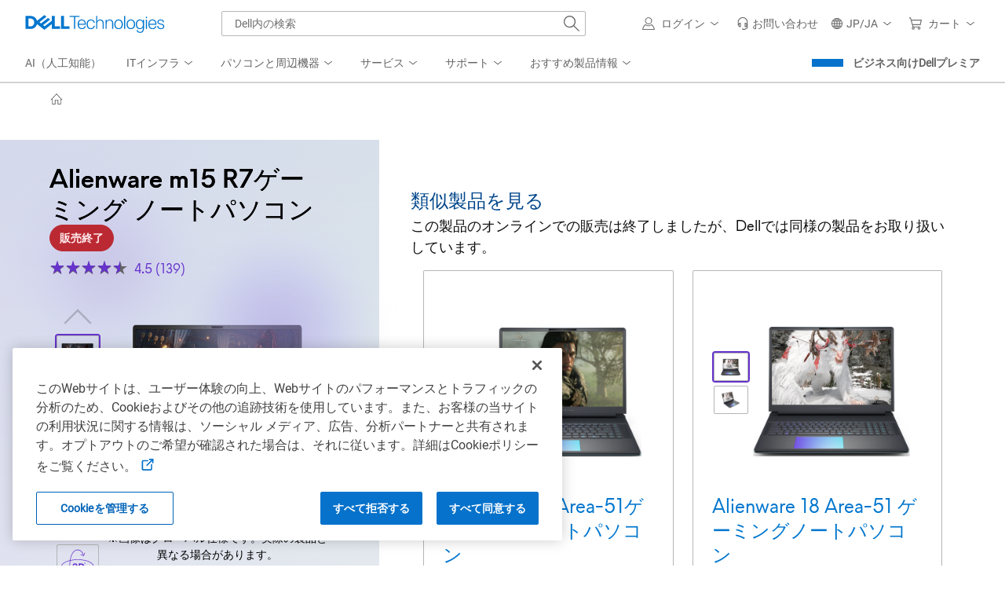

--- FILE ---
content_type: text/html; charset=utf-8
request_url: https://www.dell.com/ja-jp/shop/cty/pdp/spd/alienware-m15-r7-gaming-laptop
body_size: 104227
content:
<!DOCTYPE html><html lang=ja><head><title>New Alienware m15 R7&#xFF1A;&#x30B2;&#x30FC;&#x30DF;&#x30F3;&#x30B0; &#x30CE;&#x30FC;&#x30C8;&#x30D1;&#x30BD;&#x30B3;&#x30F3; | Dell &#x65E5;&#x672C;</title><meta name=COUNTRY content=jp><meta name=LANGUAGE content=ja><meta name=SEGMENT content=bsd><meta name=CUSTOMERSET content=jpbsd1><meta name=REGION content=ap><meta name=generator content=1.0.0.27308><meta name=TITLE content="New Alienware m15 R7：ゲーミング ノートパソコン | Dell 日本"><meta name=DESCRIPTION content="NVIDIA GeForce RTXグラフィックスとDolby VisionをサポートするDell Alienwareの15インチ ハイパフォーマンス ゲーミング ノートパソコンをご購入いただくか、ゲーミング ノートパソコンの全製品ラインを確認するには、Dell.comにアクセスしてください"><meta name=KEYWORDS content="ゲーミング ノートパソコン,Alienwareノートパソコン,Dellゲーミング ノートパソコン,Alienwareゲーミング ノートパソコン,Alienware m15,インテル ノートパソコン,Thunderbolt 4ノートパソコン,インテル ゲーミング ノートパソコン,15インチ ゲーミング ノートパソコン,Alienware M15ゲーミング ノートパソコン,DDR5ノートパソコン,Dell ComfortView Plus,Alienware Cryo-tech,NVIDIAグラフィックス搭載のゲーミング ノートパソコン,新しいAlienware Command Center"><meta name=contType content=shopproductdetails><meta name=waapplicationname content=shop><meta name=wacontroller content=productdetails><meta name=CategoryId><meta name=ProductId content=alienware-m15-r7-gaming-laptop><meta name=applicationname content="Browse:Product Detail(STP)"><meta name=cmsurl content="http://cmscontent.dell.com/sites/content/_layouts/dell/WorkbenchPortal.aspx?c=jp&amp;l=ja&amp;s=bsd&amp;type=p&amp;itemid=alienware-m15-r7-gaming-laptop"><meta name=products content=""><meta name=PAGENAME content=jp|ja|bsd|jpbsd1|stp|shop|euc|productdetails|alienware-m15-r7-gaming-laptop><meta name=IsPcaaS content=False><meta property=og:title content="New Alienware m15 R7：ゲーミング ノートパソコン | Dell 日本"><meta property=og:description content="NVIDIA GeForce RTXグラフィックスとDolby VisionをサポートするDell Alienwareの15インチ ハイパフォーマンス ゲーミング ノートパソコンをご購入いただくか、ゲーミング ノートパソコンの全製品ラインを確認するには、Dell.comにアクセスしてください"><meta property=og:type content=product.item><meta property=og:image content="https://i.dell.com/is/image/DellContent/content/dam/ss2/product-images/dell-client-products/notebooks/alienware-notebooks/m15-r7-non-touch-non-tobii/spi/ng/notebook-alienware-m15-r7-campaign-hero-504x350-ng.psd?fmt=jpg&amp;wid=570&amp;hei=400"><meta property=og:url><meta property=og:site_name content=Dell><meta name=twitter:title content="New Alienware m15 R7：ゲーミング ノートパソコン | Dell 日本"><meta name=twitter:description content="NVIDIA GeForce RTXグラフィックスとDolby VisionをサポートするDell Alienwareの15インチ ハイパフォーマンス ゲーミング ノートパソコンをご購入いただくか、ゲーミング ノートパソコンの全製品ラインを確認するには、Dell.comにアクセスしてください"><meta name=twitter:card content=summary><meta name=twitter:image content="https://i.dell.com/is/image/DellContent/content/dam/ss2/product-images/dell-client-products/notebooks/alienware-notebooks/m15-r7-non-touch-non-tobii/spi/ng/notebook-alienware-m15-r7-campaign-hero-504x350-ng.psd?fmt=jpg&amp;wid=570&amp;hei=400"><meta name=twitter:url><meta name=twitter:site content=@Dell><meta name=dpacustomerredirecturl content=/ja-jp/shop><meta name=bodyhiding content=false><meta name=robots content=index,follow><meta name=charset content=utf-8><meta name=viewport content="width=device-width, initial-scale=1"><link href=https://www.dell.com/cdn/assets/shop/styles/global-fonts.min.e60b64122fd0da6a762b2a8a507abcd7.css rel=stylesheet><link href=https://www.dell.com/cdn/assets/shop/styles/reviews.min.7bf8ce52806ad8a8cc7d41e9ab979237.css rel=stylesheet><link href=//www.dell.com/cdn/assets/csb/unifiedpdux/bundles/1.0.0.27308/css/dds.min.css rel=stylesheet><link href=https://www.dell.com/cdn/assets/shop/styles/global-smart-popover.min.6e7fd7be692b6b2128940dc314a344f4.css rel=stylesheet media=none onload="if(media!='all')media='all'"><link href=https://www.dell.com/cdn/assets/shop/styles/global-smart-modal.min.8b24262db7d0d86a063f41a4f8f3dca4.css rel=stylesheet media=none onload="if(media!='all')media='all'"><link href=//www.dell.com/cdn/assets/csb/unifiedpdux/bundles/1.0.0.27308/css/bootstrap.min.css rel=stylesheet><link href=//www.dell.com/cdn/assets/csb/unifiedpdux/bundles/1.0.0.27308/css/aw-styles.min.css rel=stylesheet><link href=//www.dell.com/cdn/assets/csb/unifiedpdux/bundles/1.0.0.27308/css/print.min.css rel=stylesheet media=print><script>var dellScriptLoader=(function(){"use strict";var scriptsArray=[];var urlRegex=/^(https:\/\/www\.|https:\/\/|\/\/|\/)?[a-z0-9]+([\-\.]{1}[a-z0-9]+)*\.[a-z]{2,5}(:[0-9]{1,5})?(\/.*)?$/;function scriptsArrayCopy(){return JSON.parse(JSON.stringify(scriptsArray));}
function isValidUrl(url){return typeof url==="string"&&urlRegex.test(url);}
function isValidArray(scripts){return Array.isArray(scripts);}
function load(scripts){if(!(isValidUrl(scripts)||isValidArray(scripts))){return;}
if(isValidUrl(scripts)){scriptsArray.push(scripts);return;}
if(isValidArray(scripts)){for(var i=0;i<scripts.length;++i){var _script=scripts[i];if(typeof _script==="string"&&isValidUrl(_script)){scriptsArray.push({url:_script});continue;}
if(_script.hasOwnProperty("url")&&_script.hasOwnProperty("order")&&!isNaN(Number(_script.order))){_script.order=Number(_script.order);scriptsArray.push(_script);continue;}
if(_script.hasOwnProperty("url")&&isValidUrl(_script.url)){scriptsArray.push(_script);continue;}}}}
return Object.freeze({load:load,scriptsArrayCopy:scriptsArrayCopy});})();</script><script nonce="">Dell="object"===typeof Dell?Dell:{};Dell.Metrics =Dell.Metrics||{};Dell.Metrics.sc={"country":"jp","language":"ja","segment":"bsd","customerset":"jpbsd1","waapplicationname":"shop","application_name":"Transactional:Shop:Product Detail(STP)","module":"csb_unifiedpd","cms":"stp","multioc":"0","wacontroller":"productdetails","productvariant":"alienware-m15-r7-gaming-laptop","productid":"","pagename":"jp|ja|bsd|jpbsd1|stp|shop|euc|unifiedproductdetails|alienware-m15-r7-gaming-laptop","s_account":"dellglobalonline","prod":"true","visitorapito":0,"bodyhiding":"false","dc":"unknown","dellexperiment":"unifiedproductdetail:Control","stockstatus":"unavailable","configupsell":{"Parent":[],"btnname":"config","finalprice":0,"startprice":0},"ishotdeal":false,"requestOrigin":"Dell.com"};</script><div id=upd-conversant data-user-context-api-url=https://www.dell.com/csbapi/ja-jp/masthead/external/usercontext></div><script nonce="">var MarketingUdo={"CJ":{"CID":"","TYPE":"","DISCOUNT":"","OGID":"","CURRENCY":"","COUPON":"","CSEG":"JPBSD1","SEG":"BSD","PRODCAT":"CONFIG","COUNTRY":"JP","LANG":"JA","REVENUE":"","DEVICE":"D","PLATFORM":"systems","PROMOID":"7","CATEGORY":null,"CATEGORYPATH":null,"DEALS":"","FAMILY":null,"PRODUCT":"alienware-m15-r7-gaming-laptop","ORDERCODE":null,"ACCOUNTID":"","EMAILHASH":"","PRODUCTLIST":[{"AMOUNT":"0","AMT_AFTER_DISCOUNT":"0","DISCOUNT":"0","ITEM":null,"PRODUCTID":"alienware-m15-r7-gaming-laptop","QTY":"1"}]}};</script><script nonce="" src="https://www.dell.com/cdn/assets/tnt/adobebundle/shop/bundle_toggle.min.js?v=1.2.1"></script></head><body data-spy=scroll data-target=#sub-nav class="upd-oneconfig aw-theme offers-carousel"><svg aria-hidden=true style=position:absolute;width:0;height:0;overflow:hidden version=1.1 xmlns=http://www.w3.org/2000/svg xmlns:xlink=http://www.w3.org/1999/xlink><style nonce="">@keyframes loading-sqr{0%,100%{opacity:.1}25%{opacity:.5}45%,75%{opacity:1}95%{opacity:.5}}@keyframes loading-sqrs{0%,100%{opacity:.1}45%{opacity:.8}50%{opacity:1}55%{opacity:.25}}</style><defs><symbol id=dds__loading-sqrs viewBox="0 0 32 32"><title>dds__loading-sqrs</title><path style="animation:loading-sqr 1.6s infinite ease-in-out both;animation-delay:0.0s;opacity:0.1" d="M1.802 2h11.915v11.915h-11.915v-11.915z"><animate id=sq0 attributeType=CSS attributeName=opacity values="0.1 ; 0.2 ; 0.3 ; 0.4 ; 0.4 ; 0.5 ; 0.625 ; 0.75 ; 0.875 ; 1 ; 1 ; 1 ; 1 ; 1 ; 1 ; 0.8 ; 0.6 ; 0.4 ; 0.2 ; 0.1" calcMode=linear dur=1.6s begin=0s;sq0.end repeatCount=indefinite /></path><path style="animation:loading-sqrs 1.6s infinite ease-in-out both;animation-delay:0.3s;opacity:0.1" d="M18.085 2h11.915v11.915h-11.915v-11.915z"><animate id=sq1 attributeName=opacity values="0.1; 0.1; 0.1;  0.1; 0.1; 0.48; 0.56; 0.64; 0.72; 0.8; 1; 0.25 ; 0.1; 0.1; 0.1; 0.1; 0.1; 0.1; 0.1; 0.1" calcMode=linear dur=1.6s begin=0.3s;sq1.end+0.3s repeatCount=indefinite /></path><path style="animation:loading-sqrs 1.6s infinite ease-in-out both;animation-delay:0.45s;opacity:0.1" d="M18.085 18.282h11.915v11.915h-11.915v-11.915z"><animate id=sq2 attributeName=opacity values="0.1; 0.1; 0.1;  0.1; 0.1; 0.48; 0.56; 0.64; 0.72; 0.8; 1; 0.25 ; 0.1; 0.1; 0.1; 0.1; 0.1; 0.1; 0.1; 0.1" calcMode=linear dur=1.6s begin=0.45s;sq2.end+0.45s repeatCount=indefinite /></path><path style="animation:loading-sqrs 1.6s infinite ease-in-out both;animation-delay:0.6s;opacity:0.1" d="M1.802 18.282h11.915v11.915h-11.915v-11.915z"><animate id=sq3 attributeName=opacity values="0.1; 0.1; 0.1;  0.1; 0.1; 0.48; 0.56; 0.64; 0.72; 0.8; 1; 0.25 ; 0.1; 0.1; 0.1; 0.1; 0.1; 0.1; 0.1; 0.1" calcMode=linear dur=1.6s begin=0.6s;sq3.end+0.6s repeatCount=indefinite /></path></symbol><symbol id=dds__home viewBox="0 0 32 32"><title>dds__home</title><path d="M30.821 17.746l-3.1-3.322v-0.055h-0.051l-11.667-12.499-11.671 12.499h-0.070v0.075l-3.083 3.302 1.376 1.284 1.705-1.828v12.928h8.994v-10.488h5.468v10.488h8.994v-12.947l1.724 1.847 1.38-1.284zM25.838 28.248h-5.229v-10.488h-9.233v10.488h-5.231v-13.064l9.858-10.556 9.837 10.539v13.080z"></path></symbol><symbol id=upd__chevron-left viewBox="0 0 32 32"><title>chevron-left</title><path d="M23.704 3.255l-1.331-1.333-14.078 14.078 14.078 14.078 1.331-1.333-12.745-12.745z"></path></symbol><linearGradient id=ai-prompt-gradient x1=0% y1=0% x2=100% y2=0%><stop offset=0% style=stop-color:var(--gradient-start);stop-opacity:1 /><stop offset=38% style=stop-color:var(--gradient-via);stop-opacity:1 /><stop offset=100% style=stop-color:var(--gradient-end);stop-opacity:1 /></linearGradient><symbol id=dds__icon--sparkles viewBox="0 0 32 32"><title>dds__icon--sparkles</title><path d="m16 6.626-2.734 6.64L6.626 16l6.64 2.734L16 25.374l2.734-6.64L25.374 16l-6.64-2.734L16 6.626Zm-4.266 5.108 3.341-8.115h1.85l3.34 8.115 8.116 3.341v1.85l-8.115 3.341-3.341 8.115h-1.85l-3.341-8.115-8.115-3.341v-1.85l8.115-3.341ZM24 6V4h2v2h2v2h-2v2h-2V8h-2V6h2ZM6 24v-2h2v2h2v2H8v2H6v-2H4v-2h2Z" /></symbol><symbol id=dds__icon--conversation viewBox="0 0 32 32"><title>dds__icon--conversation</title><path d="M11.5 2.24v4.88h2.14v-2.74h16.22v10.84h-3.68v3.020l-3.54-2.92v2.68l5.68 4.66v-5.3h3.68v-15.12zM11.5 9.26h-11.5v15.12h3.7v5.38l6.54-5.38h10.26v-15.12zM18.36 11.38v10.86h-8.88l-3.66 3v-3h-3.68v-10.86zM10.2 15.72c-0.607 0-1.1 0.493-1.1 1.1s0.492 1.1 1.1 1.1c0.607 0 1.1-0.492 1.1-1.1v0c0-0.608-0.492-1.1-1.1-1.1v0zM13.66 17.36c0.184 0.331 0.531 0.551 0.93 0.551s0.746-0.22 0.927-0.546l0.003-0.005c0.106-0.151 0.172-0.337 0.18-0.538l0-0.002c0-0.608-0.492-1.1-1.1-1.1s-1.1 0.493-1.1 1.1v0c0.001 0.201 0.060 0.387 0.162 0.544l-0.002-0.004zM6.36 15.82c-0.069-0.014-0.149-0.023-0.23-0.023s-0.161 0.008-0.238 0.024l0.008-0.001c-0.027-0.002-0.058-0.004-0.089-0.004-0.607 0-1.1 0.493-1.1 1.1s0.492 1.1 1.1 1.1c0.067 0 0.132-0.006 0.196-0.017l-0.007 0.001c0.005 0 0.010 0 0.016 0 0.164 0 0.317-0.045 0.448-0.122l-0.004 0.002c0.378-0.172 0.637-0.545 0.64-0.98v-0c0-0 0-0.001 0-0.001 0-0.441-0.259-0.821-0.633-0.996l-0.007-0.003z" /></symbol><symbol id=dds__icon--chevron-left viewBox="0 0 32 32"><title>dds__icon--chevron-left</title><path d="M24.76 1.52l-1.52-1.52-16 16 16 16 1.52-1.52-14.48-14.48z"></path></symbol><symbol id=upd__chevron-right viewBox="0 0 32 32"><title>chevron-right</title><path d="M9.626 1.922l-1.331 1.333 12.745 12.745-12.745 12.745 1.331 1.333 14.078-14.078z"></path></symbol><symbol id=dds__star viewBox="0 0 32 32"><title>dds__star</title><path d="M29.912 12.672l-9.613-1.395-4.299-8.712-4.299 8.712-9.613 1.395 6.957 6.782-1.643 9.574 8.599-4.521 8.597 4.521-1.643-9.574 6.959-6.782zM16 22.381l-6.097 3.206 1.165-6.79-4.934-4.808 6.816-0.992 3.049-6.178 3.049 6.178 6.818 0.99-4.934 4.808 1.165 6.79-6.099-3.204z"></path></symbol><symbol id=dds__bolt viewBox="0 0 14 20"><title>dds__bolt</title><path d="M13.25 5.775H9.7375L12.4 0H6.0125L1.2375 10H4.8L0.75 20L13.25 5.775ZM3.375 8.675L6.8625 1.35H10.275L7.575 7.05H10.275L4.9875 13.15L6.775 8.675H3.375Z" fill=#4F7D00 /></symbol><symbol id=alert-info-cir viewBox="0 0 32 32"><title>alert-info-cir</title><path d="M16 1.884c-7.796 0-14.116 6.32-14.116 14.116s6.32 14.116 14.116 14.116c7.796 0 14.116-6.32 14.116-14.116s-6.32-14.116-14.116-14.116zM16 28.234c-6.746 0-12.234-5.488-12.234-12.234s5.488-12.234 12.234-12.234 12.234 5.488 12.234 12.234-5.488 12.234-12.234 12.234z"></path><path d="M14.871 7.817h2.258v2.258h-2.258v-2.258z"></path><path d="M14.871 12.888h2.258v11.295h-2.258v-11.295z"></path></symbol><symbol id=upd__chevron-up viewBox="0 0 32 32"><title>chevron-up</title><path d="M16 8.296l-14.078 14.078 1.333 1.331 12.745-12.745 12.745 12.745 1.333-1.331z"></path></symbol><symbol id=upd__chevron-down viewBox="0 0 32 32"><title>chevron-down</title><path d="M30.48 7.24l-14.48 14.48-14.48-14.48-1.52 1.52 16 16 16-16z"></path></symbol><svg id=alert-check-cir viewBox="0 0 32 32"><title>alert-check-cir</title><path d="M9.268 14.719l-1.314 1.35 5.871 5.704 16.58-16.472-1.327-1.335-15.268 15.168z"></path><path d="M27.542 13.081c0.241 0.964 0.403 1.939 0.403 2.92 0 6.744-5.487 12.232-12.233 12.232-6.744 0-12.233-5.487-12.233-12.232 0-6.746 5.489-12.235 12.233-12.235 2.379 0 4.663 0.706 6.652 2.005l1.37-1.37c-2.37-1.645-5.143-2.517-8.023-2.517-7.784 0-14.116 6.332-14.116 14.118 0 7.784 6.332 14.114 14.116 14.114s14.116-6.33 14.116-14.114c0-1.502-0.258-3.002-0.745-4.461l-1.54 1.542z"></path></svg><svg id=dds__paint-palette viewBox="0 0 32 32"><title>dds__paint-palette</title><path d="M24.8 13.72c-0.732-0.743-1.184-1.764-1.184-2.89 0-1.518 0.821-2.845 2.044-3.56l0.020-0.011c1.203-0.749 1.993-2.061 2-3.559v-0.001c0.020-2.34-2.92-3.7-5.36-3.7-10.32 0-18.32 7.44-18.32 17.28 0.003 3.681 1.155 7.093 3.117 9.896l-0.037-0.056c2.087 2.967 5.496 4.882 9.353 4.882 0.066 0 0.132-0.001 0.197-0.002h-0.010c0.096 0.003 0.209 0.005 0.323 0.005 6.026 0 10.926-4.819 11.057-10.812v-0.012c-0.058-2.923-1.271-5.552-3.199-7.459l-0.001-0.001zM16.62 29.86c-0.012 0-0.025 0-0.039 0-3.147 0-5.928-1.57-7.601-3.97l-0.020-0.030-0.1-0.14c-1.634-2.363-2.618-5.284-2.64-8.434v-0.006c0-8.62 6.92-15.14 16.1-15.14 1.66 0 3.22 0.88 3.22 1.56 0 0.001 0 0.003 0 0.004 0 0.712-0.372 1.337-0.932 1.691l-0.008 0.005c-1.853 1.125-3.073 3.129-3.080 5.419v0.001c0.001 1.668 0.656 3.183 1.722 4.303l-0.002-0.002c1.532 1.522 2.48 3.63 2.48 5.959 0 0.014 0 0.029 0 0.043v-0.002c-0.019 4.834-3.943 8.746-8.78 8.746-0.113 0-0.225-0.002-0.336-0.006h0.016zM14.92 8.4c0 0.006 0 0.013 0 0.020 0 0.817-0.663 1.48-1.48 1.48s-1.48-0.663-1.48-1.48c0-0.817 0.663-1.48 1.48-1.48v0c0 0 0 0 0 0 0.81 0 1.469 0.651 1.48 1.459v0.001zM21.42 5.24c0 0.006 0 0.012 0 0.019 0 0.817-0.663 1.48-1.48 1.48s-1.48-0.663-1.48-1.48c0-0.817 0.663-1.48 1.48-1.48 0.021 0 0.042 0 0.063 0.001h-0.003c0.785 0.033 1.41 0.672 1.42 1.459v0.001zM11.36 14.88c0-0.817-0.663-1.48-1.48-1.48s-1.48 0.663-1.48 1.48c0 0.817 0.663 1.48 1.48 1.48v0c0.817 0 1.48-0.663 1.48-1.48v0zM18.26 26.6c0 0.006 0 0.013 0 0.020 0 0.817-0.663 1.48-1.48 1.48s-1.48-0.663-1.48-1.48c0-0.817 0.663-1.48 1.48-1.48v0c0 0 0 0 0 0 0.81 0 1.469 0.651 1.48 1.459v0.001zM23.52 21.84c-0.011 0.798-0.661 1.44-1.46 1.44-0.806 0-1.46-0.654-1.46-1.46s0.654-1.46 1.46-1.46v0c0 0 0 0 0 0 0.806 0 1.46 0.654 1.46 1.46 0 0.007 0 0.014 0 0.021v-0.001zM10.7 20.6c-0.006 0-0.013 0-0.020 0-0.817 0-1.48 0.663-1.48 1.48s0.663 1.48 1.48 1.48c0.817 0 1.48-0.663 1.48-1.48 0-0.007 0-0.014 0-0.021v0.001c-0.011-0.802-0.658-1.449-1.459-1.46h-0.001z"></path></svg><svg id=dds__power-supply viewBox="0 0 32 32"><title>dds__power-supply</title><path d="M28.44 8v-1h-5.92v-7h-3.28v6.92h-6.46v-6.92h-3.28v6.92h-5.88v1c0 0.4-0.52 10 4 14.72 1.282 1.38 3.036 2.306 5.005 2.517l0.035 0.003v6.84h6.8v-6.84c2.014-0.215 3.776-1.148 5.055-2.535l0.005-0.006c2.66-2.18 3.86-7.24 3.92-14.62zM17.34 23.1v6.78h-2.66v-6.8h-1.080c-0.053 0.002-0.115 0.003-0.177 0.003-1.728 0-3.285-0.73-4.38-1.899l-0.003-0.003c-3.040-3.18-3.36-9.66-3.36-12.12h20.68c-0.26 9.7-2.98 14.32-9.020 14.040z"></path></svg><svg id=dds__icon--arrow-right viewbox="0 0 32 32" xmlns=http://www.w3.org/2000/svg><title>dds__icon--arrow-right</title><path d="M16.42 2.42l-1.4 1.6 12.52 10.92h-27.54v2.12h27.54l-12.52 10.94 1.4 1.6 15.58-13.6z" /></svg><svg id=dds__icon--card-credit viewbox="0 0 32 32" xmlns=http://www.w3.org/2000/svg><title>dds__icon--card-credit</title><path d="M0 4.58v22.84h32v-22.84zM2.14 11.1h27.72v1.64h-27.72zM29.86 25.28h-27.72v-10.4h27.72zM2.14 8.96v-2.24h27.72v2.24zM4.26 20.3h4v2.14h-4zM10.38 20.3h11.74v2.14h-11.74z" /></svg><svg id=dds__icon--tag-deal viewbox="0 0 32 32" xmlns=http://www.w3.org/2000/svg><title>dds__icon--tag-deal</title><path d="M8.1 4.66l-8 8v6.58l8.1 8.1h23.8v-22.68zM29.8 25.14h-20.8l-6.8-6.8v-4.68l6.8-6.8h20.8v18.28zM8 16c0 0.983-0.797 1.78-1.78 1.78s-1.78-0.797-1.78-1.78c0-0.983 0.797-1.78 1.78-1.78v0c0.983 0 1.78 0.797 1.78 1.78v0zM27.66 20h-2.2v0.94h-1.78v2.2h4zM25.46 12.1h2.2v-3.2h-4v2.2h1.78zM11.1 14.46h2.2v3.12h-2.2zM15 20.9h-1.7v-0.9h-2.2v3.14h4zM17.36 8.9h4v2.2h-4zM13.3 11.1h1.7v-2.2h-3.9v3.2h2.2zM25.46 14.46h2.2v3.12h-2.2zM17.36 20.9h4v2.2h-4z" /></svg><svg id=dds__icon--shipping viewbox="0 0 32 32" xmlns=http://www.w3.org/2000/svg><title>dds__icon--shipping</title><path d="M27.76 18l-6.4 4.3-15.24-21.42h-6.12v2.14h5.020l14.82 20.98c-1.465 0.478-2.513 1.81-2.56 3.395l-0 0.005c0.024 2.036 1.68 3.678 3.72 3.678 2.055 0 3.72-1.666 3.72-3.72 0-1.473-0.856-2.746-2.098-3.349l-0.022-0.010 6.34-4.2-1.18-1.8zM21 28.98c-0.006 0-0.013 0-0.020 0-0.873 0-1.58-0.707-1.58-1.58s0.707-1.58 1.58-1.58c0.873 0 1.58 0.707 1.58 1.58v0c0 0 0 0 0 0 0 0.866-0.696 1.569-1.559 1.58h-0.001zM32 12.34l-7.14-10-10.22 6.96 7.1 10 10.26-6.96zM24.34 5.2l4.66 6.6-6.74 4.56-4.62-6.52z" /></svg><svg id=dds__icon--cube viewbox="0 0 32 32" xmlns=http://www.w3.org/2000/svg><title>dds__icon--cube</title><path d="M16 0l-13.86 8v16l13.86 8 13.86-8v-16zM26.76 8.68l-10.76 6.020-10.76-6 10.76-6.24zM4.28 10.68l10.64 6v12.38l-10.64-6.28zM17.060 29.020v-12.46l10.66-6v12.18z" /></svg><svg id=dds__icon--add-cir viewbox="0 0 32 32" xmlns=http://www.w3.org/2000/svg><title>dds__icon--add-cir</title><path d="M31.86 14c-0.945-7.243-6.617-12.915-13.779-13.851l-0.081-0.009c-0.6-0.088-1.293-0.139-1.999-0.14h-0.001c-8.789 0.062-15.891 7.201-15.891 16 0 8.093 6.008 14.782 13.808 15.851l0.083 0.009c0.6 0.088 1.293 0.139 1.999 0.14h0.001c8.83-0.008 15.986-7.169 15.986-16 0-0.705-0.046-1.399-0.134-2.080l0.009 0.080zM26.4 25.18c-2.552 2.876-6.257 4.679-10.383 4.679-7.655 0-13.86-6.205-13.86-13.86s6.205-13.86 13.86-13.86c7.020 0 12.822 5.22 13.735 11.99l0.008 0.071c0.070 0.527 0.11 1.135 0.11 1.754 0 3.542-1.315 6.776-3.484 9.242l0.013-0.016zM17.14 7h-2.4v7.8h-7.74v2.4h7.74v7.8h2.4v-7.8h7.86v-2.4h-7.86z" /></svg><svg id=upd-left-arrow viewbox="0 0 24 24" fill=none xmlns=http://www.w3.org/2000/svg><title>upd-left-arrow</title><path d="M20 12H4M4 12L10 6M4 12L10 18" stroke=currentColor stroke-width=1.5 stroke-linecap=round stroke-linejoin=round /></svg><svg id=dds__icon--gear-wrench viewbox="0 0 32 32" xmlns=http://www.w3.org/2000/svg><title>dds__icon--gear-wrench</title><path d="M18.3 25.62l-0.58 0.24-1.16 3.74h-1.8l-1.26-3.6-3.14-1.42-3.6 1.86-1.22-1.18 1.78-3.64-1.32-3.2-3.8-1.2v-1.68l3.68-1.28 1.56-3.1-2-3.64 1.2-1.16 3.7 1.84 3.16-1.24 1.16-3.7h0.6c0.443-0.806 0.947-1.502 1.526-2.127l-0.006 0.007h-3.7l-1.32 4.2-1.32 0.52-4.22-2.1-3.4 3.38 2.16 4-0.68 1.34-4.3 1.52v4.8l4.38 1.36 0.58 1.32-2 4.14 3.4 3.36 4-2.12 1.36 0.62 1.46 4.24h4.96l0.48-1.6c-0.203-0.558-0.327-1.203-0.34-1.874l-0-0.006v-2.62zM15.3 12.96v0c-0.349-0.575-0.648-1.237-0.863-1.937l-0.017-0.063c-2.691 0.42-4.726 2.721-4.726 5.497 0 3.071 2.489 5.56 5.56 5.56 1.1 0 2.125-0.319 2.988-0.87l-0.022 0.013v-3.020c-0.608 1.047-1.724 1.74-3.002 1.74-1.911 0-3.46-1.549-3.46-3.46s1.549-3.46 3.46-3.46c0.001 0 0.002 0 0.002 0h-0zM27.1 0.7l-1.48-0.6v5.080c-0 0.743-0.541 1.36-1.251 1.479l-0.009 0.001h-0.5c-0.736-0.102-1.297-0.725-1.3-1.48v-5.080l-1.48 0.6c-1.847 0.797-3.307 2.199-4.159 3.951l-0.021 0.048c-0.452 0.969-0.717 2.103-0.72 3.299v0.001c0.024 3.018 1.716 5.636 4.198 6.979l0.042 0.021v13.24c0.146 1.912 1.733 3.409 3.67 3.409s3.524-1.497 3.669-3.396l0.001-0.012v-13.24c0.768-0.388 1.427-0.862 2.002-1.422l-0.002 0.002c1.42-1.425 2.298-3.391 2.298-5.562 0-3.299-2.028-6.125-4.905-7.299l-0.053-0.019zM27.32 12.7c-0.3 0.213-0.642 0.407-1.003 0.565l-0.037 0.015-0.66 0.28v14.62c-0.091 0.772-0.741 1.365-1.53 1.365s-1.439-0.593-1.529-1.358l-0.001-0.007v-14.58l-0.56-0.26c-2.162-0.854-3.666-2.92-3.68-5.338v-0.002c-0.010-0.111-0.015-0.24-0.015-0.37s0.006-0.259 0.017-0.387l-0.001 0.017c0.112-0.887 0.41-1.686 0.854-2.383l-0.014 0.023c0.339-0.519 0.729-0.966 1.172-1.353l0.008-0.006v1.62c-0.005 0.084-0.008 0.181-0.008 0.28s0.003 0.196 0.009 0.293l-0.001-0.013c0.137 0.793 0.517 1.48 1.059 1.999l0.001 0.001c0.652 0.655 1.554 1.060 2.551 1.060 0.003 0 0.006 0 0.009 0h-0c0.12 0.015 0.259 0.023 0.4 0.023s0.28-0.008 0.417-0.025l-0.017 0.002c1.115-0.266 2.019-1 2.51-1.978l0.010-0.022c0.205-0.453 0.329-0.98 0.34-1.536l0-0.004v-1.68c1.285 1.061 2.098 2.654 2.098 4.436 0 1.976-0.998 3.718-2.518 4.751l-0.020 0.013z" /></svg><symbol id=dds__icon--thumb-up viewBox="0 0 32 32" fill=#0672cb><title>dds__icon--thumb-up</title><path d="m17.747 1.872 3.038.752a3 3 0 0 1 2.212 3.545L21.739 12H32v6.582l-3.348 8.29A5 5 0 0 1 24.016 30H0V12h10.006l7.74-10.128Zm.792 2.256L10.994 14H8v14h16.016a3 3 0 0 0 2.782-1.877L30 18.193V14H19.261l1.78-8.253a1 1 0 0 0-.736-1.181l-1.766-.438ZM6 28V14H2v14h4Z" /></symbol><symbol id=dds__icon--thumb-up-filled viewBox="0 0 32 32" fill=#0672cb><title>dds__icon--thumb-up-filled</title><path d="m20.785 2.624-3.038-.752L10.006 12H8v18h16.016a5 5 0 0 0 4.636-3.128L32 18.582V12H21.739l1.258-5.831a3 3 0 0 0-2.212-3.545ZM6 30V12H0v18h6Z" /></symbol><symbol id=dds__icon--thumb-down viewBox="0 0 32 32" fill=#0672cb><title>dds__icon--thumb-down</title><path d="m14.253 30.128-3.038-.752a3 3 0 0 1-2.212-3.545L10.261 20H0v-6.582l3.348-8.29A5 5 0 0 1 7.984 2H32v18H21.994l-7.74 10.128Zm-.792-2.256L21.006 18H24V4H7.984a3 3 0 0 0-2.782 1.877L2 13.807V18h10.739l-1.78 8.253a1 1 0 0 0 .736 1.181l1.766.438ZM26 4v14h4V4h-4Z" /></symbol><symbol id=dds__icon--thumb-down-filled viewBox="0 0 32 32" fill=#0672cb><title>dds__icon--thumb-down-filled</title><path d="M24 2H7.984a5 5 0 0 0-4.636 3.128L0 13.418V20h10.261l-1.258 5.831a3 3 0 0 0 2.212 3.545l3.038.752L21.994 20H24V2Zm2 18h6V2h-6v18Z" /></symbol></defs></svg> 
    <style nonce="">@charset "UTF-8";.UMH .mh-cart.empty .icon:before{display:none}.UMH .mh-cart .icon:before{content:attr(mh-bubble-count)}@media only screen and (min-width:0){.UMH .mh-cart .icon{display:block}.UMH .mh-cart .icon:before{right:-3px;top:-2px}}.UMH .mh-cart-dropdown{border-bottom:1px solid #f9f9f9;box-sizing:border-box;z-index:100}.UMH .mh-cart-dropdown .dropdown-title{padding:16px 16px 0}.UMH .mh-cart-dropdown a{display:block;text-decoration:none}.UMH .mh-cart-empty{display:none}.UMH .mh-cart.empty .mh-cart-empty{display:block}.UMH .mh-cart.empty .mh-cart-loaded{display:none}.UMH .mh-cart-empty-label{border-bottom:1px solid #c8c9c7;padding-bottom:80px}.UMH .mh-cart-content .mh-ct-dd-cartInfo{color:#636363;line-height:20px}.UMH .mh-cart-content .mh-ct-dd-cartInfo>span{padding:0 16px}.UMH .mh-cart-content ul{list-style-type:none;margin:0;padding:0}.UMH .mh-cart-content a{color:#444}.UMH .mh-cart-list-item{padding:0 16px}.UMH .mh-cart-list-item a{border-bottom:1px solid #c8c9c7;color:#0e0e0e;line-height:20px;outline-width:0}.UMH .mh-cart-list-item .mh-ct-hp-subtotal-wrap .mh-cart-category-label{color:#0e0e0e;font-size:.875em}.UMH .mh-cart-list-item .mh-ct-hp-subtotal-wrap .mh-cart-subtotal{color:#0e0e0e}.UMH .mh-cart-list-item:last-child{align-items:center;display:flex;padding:0}.UMH .mh-cart-list-item:last-child a{border-bottom:none;color:#636363;width:100%}.UMH.user-is-tabbing .mh-cart-list-item a:focus{outline:1px solid #00468b}.UMH .mh-cart-subtotal{display:flex;justify-content:space-between}.UMH .mh-cart-category-label{font-size:.875em;line-height:20px}.UMH .mh-cart-category-label .mh-saved-carts-count{display:inline-block;margin-left:4px}.UMH .mh-saved-subtotal-label{font-size:.75em;line-height:20px}.UMH .mh-saved-subtotal-price{font-size:.75em;font-weight:700;text-align:right}@media only screen and (min-width:0){.UMH .mh-cart-dropdown{width:auto}.UMH .mh-cart-dropdown .mh-close{padding:16px}.UMH .mh-cart-dropdown h2.dropdown-title{display:none}.UMH .mh-cart-list-item a{padding:14px 0}.UMH .mh-cart-list-item:last-child a{padding:12px 16px}}@media only screen and (min-width:1024px){.UMH .mh-cart-dropdown{height:auto;width:256px}.UMH .mh-cart-dropdown h2.dropdown-title{display:block}.mh-cart-list-item a{padding:10px 0}.mh-cart-list-item:hover{background-color:#f0f0f0}.mh-cart-list-item:last-child a{padding:18px 16px}}.UMH .mh-close{display:flex;justify-content:flex-end}.UMH .mh-close a{display:inline-flex;height:15px;line-height:15px}.UMH .mh-close svg{height:15px;width:15px}@media only screen and (min-width:1024px){.UMH .mh-close{display:none}}.UMH .mh-contact{display:none}.UMH .mh-contact label{fill:#636363;color:#636363}.UMH .mh-contact>button>span:before{margin-right:6px}.UMH .mh-contact-nav>button>span:before{margin-right:9px}.UMH .menu-list-item>.mh-contact-btn,.UMH .mh-contact-icon .mh-flyout-wrapper>.mh-contact-btn{height:56px}.UMH .menu-list-item>.mh-contact-btn>span:before,.UMH .mh-contact-icon .mh-flyout-wrapper>.mh-contact-btn>span:before{background-image:url("data:image/svg+xml;charset=utf-8,%3Csvg width='16' height='16' viewBox='0 0 32 32' fill='none' xmlns='http://www.w3.org/2000/svg'%3E%3Cpath d='M16 0c-.138-.006-.3-.009-.463-.009-6.602 0-11.974 5.271-12.136 11.834v8.755h1.54v.34a4.26 4.26 0 0 0 4.26 4.26h2V14h-2a4.26 4.26 0 0 0-3.649 2.1l-.011.02v-4.28c.161-5.397 4.575-9.711 9.996-9.711.163 0 .326.004.487.012l-.023-.001c.168-.01.363-.016.561-.016 5.391 0 9.769 4.335 9.839 9.709v4.287A4.267 4.267 0 0 0 22.805 14h-2.004v11.18h2a4.26 4.26 0 0 0 3.649-2.1l.011-.02v3.42l-6.46 3.38h-2.94V28h-2.12v4h5.62l8-4.24v-16C28.434 5.231 23.111-.013 16.563-.013c-.198 0-.394.005-.59.014L16.001 0zM7.08 18.26v-.003a2.12 2.12 0 0 1 1.994-2.116h.006v6.9a2.121 2.121 0 0 1-2-2.117v-.004zm17.84 2.66v.003a2.12 2.12 0 0 1-1.994 2.116h-.006v-6.9c1.118.065 2 .988 2 2.117v.004z' fill='%23636363'/%3E%3C/svg%3E");background-position:50%;background-repeat:no-repeat;background-size:16px 16px;content:"";display:inline-block;height:16px;margin-right:4px;padding:4px;width:16px}@media only screen and (min-width:0){.UMH .mh-contact-icon.mh-contact-btn{height:auto!important}.UMH .mh-contact-icon.mh-contact-btn>span{align-items:center;display:flex}.UMH .mh-contact-icon.mh-contact-btn>span:before{margin-right:12px;position:relative}}@media only screen and (min-width:1024px){.UMH .mh-contact{display:block}}.UMH .flyoutOverlay{background:#000;content:"";cursor:pointer;display:none;height:calc(100vh - 58px);left:0;opacity:.5;position:fixed;width:100%;z-index:1000}.UMH .mh-utility-dwell-path{background-color:transparent;clip-path:polygon(100% 0,0 100%,100% 100%);display:none;left:-99%;position:absolute;top:0}.UMH .mh-utility-dwell-path:after,.UMH .mh-utility-dwell-path:before{display:none!important}.UMH .mh-flyout-wrapper{position:relative}.UMH .mh-flyout-wrapper>a[aria-expanded=true]{background:#f5f6f7}.UMH .mh-flyout-link{align-items:center;background-color:transparent;border:none;display:block;justify-content:center;padding:0;position:relative;text-decoration:none}.UMH .mh-flyout-link .icon{background:0 0;display:flex;position:relative}.UMH .mh-flyout-link .icon:before{background-color:#0672cb;border-radius:50%;color:#fff;display:block;font-size:.5em;font-weight:500;height:12px;line-height:12px;position:absolute;text-align:center;width:12px}.UMH .mh-flyout-link .label{font-size:.875em;padding:0}.UMH .mh-flyout-link:focus{outline-width:0}.UMH .mh-flyout-link~.flyout{background:#fff;border-radius:2px;box-shadow:0 4px 16px rgba(0,43,85,.12);box-sizing:border-box;height:auto;right:-1px;text-align:left;z-index:1001}.UMH .mh-flyout-link>span{align-items:center;cursor:pointer;height:100%;justify-content:center;width:100%}.UMH .mh-flyout-link>span:after{content:"";height:12px;top:40%;transition:transform .2s linear;width:12px}#mh-unified-footer.user-is-tabbing .mh-flyout-link:focus,.UMH.user-is-tabbing .mh-flyout-link:focus{box-shadow:0 0 0 1px #00468b}@media only screen and (min-width:0){.UMH .mh-top .right-column .mh-flyout-link:hover{border-bottom:2px solid #636363}.UMH .mh-flyout-link{height:58px;position:static;width:48px}.UMH .mh-flyout-link .icon svg{height:24px;width:24px}.UMH .mh-flyout-link>span{display:block;padding:17px 12px}.UMH .mh-flyout-link>span .label,.UMH .mh-flyout-link>span:after{display:none}.UMH .mh-flyout-link>span>span:not(.label){margin-right:0}.UMH .mh-flyout-link~.flyout{bottom:0;max-width:320px;overflow-x:hidden;overflow-y:auto;position:fixed;right:0;top:58px;transform:translateX(110%);transition:transform .3s ease-out;width:320px;will-change:transform}.UMH .mh-flyout-link:hover .UMH .mh-flyout-link~.flyout.hide{background:0 0}.UMH .mh-flyout-link:hover .UMH .mh-flyout-link~.flyout.hide>*{transform:translateX(0)}.UMH .mh-flyout-link.show~.flyoutOverlay,.UMH .mh-flyout-link[aria-expanded=true]~.flyoutOverlay{display:block}.UMH .mh-flyout-link.show~.flyout,.UMH .mh-flyout-link[aria-expanded=true]~.flyout{transform:translateX(0)}}@media only screen and (min-width:1024px){.UMH .mh-top .right-column .mh-flyout-link:hover{border-bottom:0}.UMH .mh-bottom .flyoutOverlay{position:absolute;top:var(--overlayTop)}.UMH .mh-bottom .utilityTop{top:58px}.UMH .mh-flyout-wrapper .mh-flyout-link{height:56px;padding:0 8px;width:auto}.UMH .mh-flyout-wrapper .mh-flyout-link .icon:before{right:-4px!important;top:-4px!important}.UMH .mh-flyout-wrapper .mh-flyout-link svg{height:16px;width:16px}.UMH .mh-flyout-wrapper .mh-flyout-link~.flyout{display:none;transition:none}.UMH .mh-flyout-wrapper .mh-flyout-link>span{display:flex;padding:0}.UMH .mh-flyout-wrapper .mh-flyout-link>span .label,.UMH .mh-flyout-wrapper .mh-flyout-link>span:after{display:block}.UMH .mh-flyout-wrapper .mh-flyout-link>span>span:not(.label){margin-right:8px}.UMH .mh-flyout-wrapper .mh-flyout-link[aria-expanded=true]~.flyoutOverlay{display:none}.UMH .mh-flyout-wrapper .mh-flyout-link[aria-expanded=true] span:after{transform:rotate(-180deg)}.UMH .mh-flyout-wrapper .mh-flyout-link[aria-expanded=true]~.flyout{border:1px solid #f9f9f9;bottom:auto;display:block;font-size:1em;height:auto;margin-top:0;max-width:none;min-height:50px;overflow-y:visible;position:absolute;top:auto;width:auto}}header#unified-masthead{font-size:16px!important}.UMH{background-color:#fff;border-bottom:2px solid #d2d2d2;display:flex;flex-direction:column;font-display:swap;font-family:Roboto,'Meiryo UI', 'メイリオ', 'MS UI Gothic Reg', 'MS UI Gothic', 'Hiragino Kaku Gothic Reg', 'Osaka',Arial,Helvetica,sans-serif;position:relative;width:100%;z-index:1000}.UMH,.UMH *,.UMH :after,.UMH :before{box-sizing:border-box}.UMH .mh-top{height:56px;justify-content:space-between;position:relative}.UMH .mh-top,.UMH .mh-top .left-column,.UMH .mh-top .right-column{align-items:center;display:flex}.UMH .mh-top .left-column{flex:1}.UMH .mh-top .left-column .mh-mobile-nav-toggle{-webkit-tap-highlight-color:transparent;align-items:center;background-color:transparent;border-radius:0;border-width:0;cursor:pointer;display:flex;justify-content:center;padding:18px 14px}.UMH .mh-top .left-column .mh-mobile-nav-toggle.mh-nav-open,.UMH .mh-top .left-column .mh-mobile-nav-toggle.open,.UMH .mh-top .left-column .mh-mobile-nav-toggle:hover{background:#f0f0f0;border-bottom:2px solid #636363}.UMH .mh-top .left-column .mh-mobile-nav-toggle:hover{margin-bottom:-2px}.UMH .mh-top .left-column .mh-mobile-nav-toggle.open:hover{margin-bottom:0}.UMH .mh-top .left-column .mh-mobile-nav-toggle .mh-nav-menu-icon{border:none;cursor:pointer;display:flex;height:20px;position:relative;transform:rotate(0);transition:transform .5s ease-in-out;width:20px;will-change:transform}.UMH .mh-top .left-column .mh-mobile-nav-toggle .mh-nav-menu-icon span{background:#636363;border-radius:2px;display:block;height:2px;left:0;opacity:1;position:absolute;transform:rotate(0);transition:transform .25s ease-in-out;width:100%}.UMH .mh-top .left-column .mh-mobile-nav-toggle .mh-nav-menu-icon span:first-child{top:0}.UMH .mh-top .left-column .mh-mobile-nav-toggle .mh-nav-menu-icon span:nth-child(2),.UMH .mh-top .left-column .mh-mobile-nav-toggle .mh-nav-menu-icon span:nth-child(3){top:8px}.UMH .mh-top .left-column .mh-mobile-nav-toggle .mh-nav-menu-icon span:nth-child(4){top:16px}.UMH .mh-top .left-column .mh-mobile-nav-toggle.open .mh-nav-menu-icon span:first-child{left:50%;top:10px;width:0}.UMH .mh-top .left-column .mh-mobile-nav-toggle.open .mh-nav-menu-icon span:nth-child(2){left:-12.5%;transform:rotate(45deg);width:125%}.UMH .mh-top .left-column .mh-mobile-nav-toggle.open .mh-nav-menu-icon span:nth-child(3){left:-12.5%;transform:rotate(-45deg);width:125%}.UMH .mh-top .left-column .mh-mobile-nav-toggle.open .mh-nav-menu-icon span:nth-child(4){left:50%;top:10px;width:0}.UMH .mh-top .left-column .mh-header-wrapper{display:flex;flex:1}.UMH .mh-top .left-column .mh-logo a{display:flex;padding:8px}.UMH .mh-top .left-column .mh-logo a:focus{outline:1px solid #00468b}.UMH .mh-top .left-column .mh-logo a.dellLogoWrapper svg{fill:#0477cf}.UMH .mh-top .center-column{justify-content:space-evenly;position:absolute;top:calc(100% + 8px);width:100%}.UMH .mh-top .right-column{display:flex}.UMH .mh-top .right-column .country-selector,.UMH .mh-top .right-column .language-switcher-compact-model{display:none}.UMH .mh-top .dropdown-title{color:#636363;font-size:1em;font-weight:700;line-height:24px;margin:0 0 16px}.UMH>*{font-display:swap;font-family:Roboto,'Meiryo UI', 'メイリオ', 'MS UI Gothic Reg', 'MS UI Gothic', 'Hiragino Kaku Gothic Reg', 'Osaka',Arial,Helvetica,sans-serif}.UMH .mh-overlay-background{background-color:rgba(0,0,0,.7);display:none;height:100%;position:absolute;width:100%;z-index:999}.UMH .mh-overlay-background.show{display:block}.UMH .skip-nav-link{align-items:center;background:#0063b8;border-radius:2px;color:#fff;display:flex;flex:none;font-size:1em;font-weight:500;justify-content:center;line-height:24px;margin:10px 0 0 10px;opacity:0;padding:12px 16px;position:absolute;text-decoration:none;transform:translateY(-150%);z-index:1000}.UMH .skip-nav-link:focus{border:2px solid #fff;opacity:1;outline:1px solid #00468b;outline-offset:0;transform:translateY(0)}.mh-ele-fixed-pos{position:fixed!important;top:0}@media only screen and (min-width:0){.UMH{padding-top:0}.UMH .mh-top{height:58px}.UMH .mh-top .left-column .mh-mobile-nav-toggle{margin-left:4px}.UMH .mh-top .left-column .mh-logo{padding:0}.UMH .mh-top .left-column .mh-logo a.delltechLogoWrapper{padding:20px 12px}.UMH .mh-top .left-column .mh-logo a{padding:9px 12px}.UMH .mh-bottom.non-commerce{height:0}.UMH .mh-bottom{height:68px}.UMH .right-column{margin-right:4px}.UMH[data-state=mobile-expanded]{position:fixed;top:0}.UMH[data-state=mobile-expanded] .mh-search{z-index:-1}.UMH[data-state=mobile-expanded] .mh-bottom>.flyoutOverlay{display:block}.UMH[data-state=mobile-expanded] .mh-nav{transform:translateX(0)}.UMH[data-state=mobile-expanded] .mh-nav .divider{padding:16px}.UMH[data-state=mobile-expanded] .mh-nav nav>ul{position:fixed}.UMH[data-state=mobile-expanded] .mh-nav .divider:before{border-bottom:1px solid #c8c9c7;content:"";display:block;width:100%}.UMH[data-state=mobile-expanded] .mh-nav .mob-country-selector{display:flex!important}.UMH[data-state=mobile-expanded] .mh-nav .mob-country-selector .country-selector{display:flex}.UMH[data-state=mobile-expanded] .mh-nav .mob-country-selector .flyout{display:none}}@media only screen and (min-width:768px){.UMH .mh-top .left-column .mh-logo a.delltechLogoWrapper{padding:16px 12px 18px}.UMH .mh-top .left-column .mh-logo a.delltechLogoWrapper svg.dellTechLogo{enable-background:new 0 0 1017 132;height:23px;width:182px}.UMH .mh-top .left-column .mh-logo a.delltechLogoWrapper svg.dellTechLogo path{fill:#0076ce}.UMH .mh-bottom{height:0;width:100%}}@media only screen and (min-width:1024px){.UMH{padding-top:2px}.UMH .mh-top{height:auto;margin:0 24px}.UMH .mh-top .left-column .mh-logo{padding:0}.UMH .mh-top .left-column .mh-logo a.delltechLogoWrapper{align-items:center;height:56px;padding:0 6px}.UMH .mh-top .left-column .mh-logo a.delltechLogoWrapper svg.dellTechLogo{height:23px;padding:0;width:182px}.UMH .mh-top .left-column .mh-mobile-nav-toggle{display:none}.UMH .mh-top .right-column{justify-content:flex-end;margin-right:0}.UMH .mh-top .right-column .label{color:#636363;font-size:.875em;font-weight:400;line-height:20px;margin-bottom:0;padding:0;text-transform:none}.UMH .mh-top .right-column .mh-label{color:#636363;font-size:1em;font-weight:400;line-height:20px;text-transform:none}.UMH .mh-top .right-column .mh-flyout-link:hover .label{color:#0e0e0e}.UMH .mh-top .right-column .mh-flyout-link .icon{height:16px;width:16px}.UMH .mh-top .right-column .mh-contact-dropdown .mh-contact-list-item .mh-contact-flyout-icon{padding-right:0}.UMH .mh-top .right-column .mh-contact-dropdown .mh-contact-list-item .label{display:inline-block;font-size:.875em;margin-left:14px}.UMH .mh-top .right-column .country-selector,.UMH .mh-top .right-column .language-switcher-compact-model{display:block}.UMH .mh-bottom{display:block;height:auto;max-height:70px}.UMH .mh-bottom.non-commerce{height:46px}}.mh-nav .mh-menu-chevron.left{background-position:50%;height:20px;margin-right:6px;transform:rotate(180deg);width:20px}.mh-nav nav .child-nav>button:after{content:"";display:block;padding:15px;position:absolute;right:0}.mh-nav nav a,.mh-nav nav button{word-wrap:break-word;color:#636363;display:flex;font-size:1em;justify-content:flex-start;text-decoration:none}.mh-nav nav button{background-color:transparent;border:0;cursor:pointer;padding:0;text-align:left}.mh-nav nav ul{list-style-type:none;margin:0;padding:0}.mh-nav nav li{-webkit-tap-highlight-color:transparent;cursor:pointer;font-weight:400}.mh-nav nav li a:focus,.mh-nav nav li button:focus{outline:1px solid #00468b}.mh-nav nav ul.sub-nav{background-color:#fff;top:46px;z-index:1001}.mh-nav nav ul.sub-nav li>ul.sub-nav{background-color:#f0f0f0}.mh-nav nav ul.sub-nav li>ul.sub-nav li>ul.sub-nav{background-color:#e0e1e2}.mh-nav nav ul.sub-nav .mh-hide-mob-links{display:none}.mh-nav .deals-menu>button.mh-hide{display:block!important}.mh-nav .mh-top-nav{display:flex;justify-content:space-between;width:100%}@media only screen and (min-width:0){.mh-nav{background-color:#fff;box-shadow:0 3px 8px rgba(0,43,85,.12);height:calc(100% - 58px);position:fixed;transform:translateX(-110%);transition:transform .3s ease-out;width:320px;will-change:transform;z-index:1001}.mh-nav,.mh-nav nav,.mh-nav nav>ul{overflow-x:hidden}.mh-nav nav>ul{height:100%;overflow-y:auto;padding-top:48px;width:320px}.mh-nav nav>ul>li:hover{background:#f5f6f7}.mh-nav nav>ul>li.divider:hover{background:0 0}.mh-nav nav>ul>li>a>span{word-wrap:break-word;padding-right:20px}.mh-nav nav>ul>li[aria-expanded=true]>.sub-nav,.mh-nav nav>ul>li[aria-expanded=true]>.sub-nav>li{pointer-events:auto}.mh-nav nav>ul>li[aria-expanded=true]>.sub-nav>li:hover{background:#f0f0f0}.mh-nav nav>ul>li[aria-expanded=true]>.sub-nav>li:not(.child-nav) a,.mh-nav nav>ul>li[aria-expanded=true]>.sub-nav>li[aria-expanded=true]>.sub-nav,.mh-nav nav>ul>li[aria-expanded=true]>.sub-nav>li[aria-expanded=true]>.sub-nav>li{pointer-events:auto}.mh-nav nav>ul>li[aria-expanded=true]>.sub-nav>li[aria-expanded=true]>.sub-nav>li:hover{background:#e0e1e2}.mh-nav nav>ul>li[aria-expanded=true]>.sub-nav>li[aria-expanded=true]>.sub-nav>li:not(.child-nav) a,.mh-nav nav>ul>li[aria-expanded=true]>.sub-nav>li[aria-expanded=true]>.sub-nav>li[aria-expanded=true]>.sub-nav,.mh-nav nav>ul>li[aria-expanded=true]>.sub-nav>li[aria-expanded=true]>.sub-nav>li[aria-expanded=true]>.sub-nav>li,.mh-nav nav>ul>li[aria-expanded=true]>.sub-nav>li[aria-expanded=true]>.sub-nav>li[aria-expanded=true]>.sub-nav>li a{pointer-events:auto}.mh-nav nav>ul>li>.sub-nav,.mh-nav nav>ul>li>.sub-nav>li{pointer-events:none}.mh-nav nav>ul>li>.sub-nav>li a{word-wrap:break-word;padding-right:20px;pointer-events:none}.mh-nav nav>ul>li>.sub-nav>li a.dell-chat-link-setup{padding-right:0}.mh-nav nav>ul>li>.sub-nav>li a,.mh-nav nav>ul>li>.sub-nav>li li,.mh-nav nav>ul>li>.sub-nav>li ul{pointer-events:none}.mh-nav nav>ul>li>.sub-nav>li[aria-expanded=true]>.sub-nav-wrapper>.sub-nav,.mh-nav nav>ul>li>.sub-nav>li[aria-expanded=true]>.sub-nav-wrapper>.sub-nav a{pointer-events:auto}.mh-nav nav a,.mh-nav nav button{font-size:1em}.mh-nav nav .menu-list-item .nav-title{color:#0e0e0e;font-weight:600}.mh-nav nav ul{display:block;flex-direction:column}.mh-nav nav ul li{align-items:center;display:block;padding:13px 16px}.mh-nav nav ul li[aria-expanded=true] .country-list-container>li[aria-expanded=true]>.sub-nav-wrapper>.sub-nav,.mh-nav nav ul li[aria-expanded=true]>.sub-nav{display:flex!important;transform:translateZ(0);transition:transform .3s ease-out,visibility .1s ease-out;visibility:visible}.mh-nav nav ul li .chevron-csel-mob{float:right;transform:scale(1.89) rotate(-90deg)}.mh-nav nav ul li.mh-back-list-item{display:flex}.mh-nav nav ul li.mh-back-list-item .mh-back-button{align-items:center;background:0 0;border:none;display:inline-flex;justify-content:flex-start;width:100%}.mh-nav nav ul li ul.sub-nav{height:100%;left:0;overflow-x:hidden;overflow-y:auto;position:fixed;top:0;transform:translate3d(100%,0,0);transition:transform .3s ease-out,visibility .4s ease-out;visibility:hidden;width:320px;will-change:transform}.mh-nav nav ul li ul.sub-nav .mh-hide-mob-links{display:flex}.mh-nav nav ul li ul.sub-nav .mh-mastheadTitle{color:#0e0e0e;font-weight:600}.mh-nav nav ul li:not(.child-nav){display:block}.mh-nav nav .mh-hide-mob-links,.mh-nav nav .mob-country-selector,.mh-nav nav .mob-language-switcher{display:flex}.mh-nav nav .child-nav>a,.mh-nav nav button{position:relative}.mh-nav nav a,.mh-nav nav button{display:block;width:100%}.mh-nav nav .child-nav>button:after{top:0}}@media only screen and (min-width:1024px){.mh-nav{background-color:transparent;box-shadow:none;font-size:1em;transform:none;transition:all 0s ease 0s;width:100%;will-change:unset;z-index:auto}.mh-nav,.mh-nav nav{height:auto;overflow-x:visible;position:relative}.mh-nav nav{display:inline-block;padding:0 16px}.mh-nav nav>ul{height:auto;overflow-x:visible;overflow-y:visible;position:static}.mh-nav nav>ul>li .sub-nav,.mh-nav nav>ul>li .sub-nav>li,.mh-nav nav>ul>li .sub-nav>li a,.mh-nav nav>ul>li .sub-nav>li li,.mh-nav nav>ul>li .sub-nav>li ul{pointer-events:auto}.mh-nav nav a,.mh-nav nav button{font-size:.875em}.mh-nav nav>ul>li:focus{outline:1px solid #00468b}.mh-nav nav>ul>li>a>span{word-wrap:break-word;padding-right:0}.mh-nav nav>ul>li:active{box-shadow:inset 0 -2px 0 #1d73c2}.mh-nav nav>ul>li.uActived,.mh-nav nav>ul>li:hover{background:#f5f6f7;box-shadow:inset 0 -2px 0 #707070}.mh-nav nav>ul>li.uActived.child-nav .mh-top-nav-button span:after,.mh-nav nav>ul>li:hover.child-nav .mh-top-nav-button span:after{transform:rotate(-180deg)}.mh-nav nav>ul>li.uActived>.uActived>li:hover,.mh-nav nav>ul>li.uActived>ul.sub-nav>li:hover,.mh-nav nav>ul>li:hover>.uActived>li:hover,.mh-nav nav>ul>li:hover>ul.sub-nav>li:hover{background:#f0f0f0}.mh-nav nav>ul>li.uActived>.uActived>li:hover>.uActived,.mh-nav nav>ul>li.uActived>.uActived>li:hover>ul.sub-nav,.mh-nav nav>ul>li.uActived>ul.sub-nav>li:hover>.uActived,.mh-nav nav>ul>li.uActived>ul.sub-nav>li:hover>ul.sub-nav,.mh-nav nav>ul>li:hover>.uActived>li:hover>.uActived,.mh-nav nav>ul>li:hover>.uActived>li:hover>ul.sub-nav,.mh-nav nav>ul>li:hover>ul.sub-nav>li:hover>.uActived,.mh-nav nav>ul>li:hover>ul.sub-nav>li:hover>ul.sub-nav{display:flex}.mh-nav nav>ul>li.uActived>.uActived>li:hover>.uActived li:hover,.mh-nav nav>ul>li.uActived>.uActived>li:hover>ul.sub-nav li:hover,.mh-nav nav>ul>li.uActived>ul.sub-nav>li:hover>.uActived li:hover,.mh-nav nav>ul>li.uActived>ul.sub-nav>li:hover>ul.sub-nav li:hover,.mh-nav nav>ul>li:hover>.uActived>li:hover>.uActived li:hover,.mh-nav nav>ul>li:hover>.uActived>li:hover>ul.sub-nav li:hover,.mh-nav nav>ul>li:hover>ul.sub-nav>li:hover>.uActived li:hover,.mh-nav nav>ul>li:hover>ul.sub-nav>li:hover>ul.sub-nav li:hover{background:#e0e1e2}.mh-nav nav>ul>li.uActived>.uActived>li:hover>.uActived li:hover>.uActived,.mh-nav nav>ul>li.uActived>.uActived>li:hover>.uActived li:hover>ul.sub-nav,.mh-nav nav>ul>li.uActived>.uActived>li:hover>ul.sub-nav li:hover>.uActived,.mh-nav nav>ul>li.uActived>.uActived>li:hover>ul.sub-nav li:hover>ul.sub-nav,.mh-nav nav>ul>li.uActived>ul.sub-nav>li:hover>.uActived li:hover>.uActived,.mh-nav nav>ul>li.uActived>ul.sub-nav>li:hover>.uActived li:hover>ul.sub-nav,.mh-nav nav>ul>li.uActived>ul.sub-nav>li:hover>ul.sub-nav li:hover>.uActived,.mh-nav nav>ul>li.uActived>ul.sub-nav>li:hover>ul.sub-nav li:hover>ul.sub-nav,.mh-nav nav>ul>li:hover>.uActived>li:hover>.uActived li:hover>.uActived,.mh-nav nav>ul>li:hover>.uActived>li:hover>.uActived li:hover>ul.sub-nav,.mh-nav nav>ul>li:hover>.uActived>li:hover>ul.sub-nav li:hover>.uActived,.mh-nav nav>ul>li:hover>.uActived>li:hover>ul.sub-nav li:hover>ul.sub-nav,.mh-nav nav>ul>li:hover>ul.sub-nav>li:hover>.uActived li:hover>.uActived,.mh-nav nav>ul>li:hover>ul.sub-nav>li:hover>.uActived li:hover>ul.sub-nav,.mh-nav nav>ul>li:hover>ul.sub-nav>li:hover>ul.sub-nav li:hover>.uActived,.mh-nav nav>ul>li:hover>ul.sub-nav>li:hover>ul.sub-nav li:hover>ul.sub-nav{display:flex}.mh-nav nav>ul>li.uActived>.uActived>li:hover>.uActived li:hover>.uActived li:hover,.mh-nav nav>ul>li.uActived>.uActived>li:hover>.uActived li:hover>ul.sub-nav li:hover,.mh-nav nav>ul>li.uActived>.uActived>li:hover>ul.sub-nav li:hover>.uActived li:hover,.mh-nav nav>ul>li.uActived>.uActived>li:hover>ul.sub-nav li:hover>ul.sub-nav li:hover,.mh-nav nav>ul>li.uActived>ul.sub-nav>li:hover>.uActived li:hover>.uActived li:hover,.mh-nav nav>ul>li.uActived>ul.sub-nav>li:hover>.uActived li:hover>ul.sub-nav li:hover,.mh-nav nav>ul>li.uActived>ul.sub-nav>li:hover>ul.sub-nav li:hover>.uActived li:hover,.mh-nav nav>ul>li.uActived>ul.sub-nav>li:hover>ul.sub-nav li:hover>ul.sub-nav li:hover,.mh-nav nav>ul>li:hover>.uActived>li:hover>.uActived li:hover>.uActived li:hover,.mh-nav nav>ul>li:hover>.uActived>li:hover>.uActived li:hover>ul.sub-nav li:hover,.mh-nav nav>ul>li:hover>.uActived>li:hover>ul.sub-nav li:hover>.uActived li:hover,.mh-nav nav>ul>li:hover>.uActived>li:hover>ul.sub-nav li:hover>ul.sub-nav li:hover,.mh-nav nav>ul>li:hover>ul.sub-nav>li:hover>.uActived li:hover>.uActived li:hover,.mh-nav nav>ul>li:hover>ul.sub-nav>li:hover>.uActived li:hover>ul.sub-nav li:hover,.mh-nav nav>ul>li:hover>ul.sub-nav>li:hover>ul.sub-nav li:hover>.uActived li:hover,.mh-nav nav>ul>li:hover>ul.sub-nav>li:hover>ul.sub-nav li:hover>ul.sub-nav li:hover{background:#d2d2d2}.mh-nav nav>ul>li.uActived>.uActived li.cta-link,.mh-nav nav>ul>li.uActived>ul.sub-nav li.cta-link,.mh-nav nav>ul>li:hover>.uActived li.cta-link,.mh-nav nav>ul>li:hover>ul.sub-nav li.cta-link{align-items:center;box-shadow:inset 0 1px 0 #c4c4c4;height:30px}.mh-nav nav>ul>li.uActived>.uActived .additional-nav-item,.mh-nav nav>ul>li.uActived>ul.sub-nav .additional-nav-item,.mh-nav nav>ul>li:hover>.uActived .additional-nav-item,.mh-nav nav>ul>li:hover>ul.sub-nav .additional-nav-item{background:#ebf1f6}.mh-nav nav ul li{align-items:stretch;padding:0}.mh-nav nav ul li ul.sub-nav{border:1px solid #c4c4c4;display:none;flex-direction:column;height:auto;left:auto;margin:0;overflow:visible;padding:0;position:absolute;top:var(--subNavTop);transform:none;visibility:visible;width:242px}.mh-nav nav ul li ul.sub-nav li{display:flex;padding:0}.mh-nav nav ul li ul.sub-nav li a,.mh-nav nav ul li ul.sub-nav li button{display:inline-block;padding:12px 22px 12px 16px;width:100%}.mh-nav nav ul li ul.sub-nav li.mh-back-list-item{display:none}.mh-nav nav ul li ul.sub-nav li>ul.sub-nav,.mh-nav nav ul li ul.sub-nav li>ul.sub-nav li>ul.sub-nav{left:240px;top:0}.mh-nav nav .mh-hide-mob-links{display:none!important}.mh-nav nav .mob-country-selector,.mh-nav nav .mob-language-switcher{display:none}.mh-nav nav .child-nav>button:after{top:12px}.mh-nav ul.mh-top-menu-nav{display:flex;flex-direction:row;height:100%;list-style-type:none;margin:0;padding:0;width:auto}.mh-nav ul.mh-top-menu-nav .mh-top-menu.child-nav>.mh-top-nav-button :after{content:"";display:block;height:20px;padding:0;position:absolute;right:15px;top:12px;transition:transform .3s cubic-bezier(0,.52,0,1);width:20px}.mh-nav ul.mh-top-menu-nav>.child-nav>button:after{display:none}.mh-nav ul.mh-top-menu-nav>li:hover>ul.sub-nav{display:flex}.mh-nav ul.mh-top-menu-nav li.uActived>ul.sub-nav{display:flex;transition-delay:.3s;visibility:visible!important}.mh-nav ul.mh-top-menu-nav button[aria-expanded=true]~ul.sub-nav{display:block}.mh-nav .mh-top-nav-button{align-items:center;background-color:transparent;border:none;cursor:pointer;display:flex;font-family:Roboto,'Meiryo UI', 'メイリオ', 'MS UI Gothic Reg', 'MS UI Gothic', 'Hiragino Kaku Gothic Reg', 'Osaka',Arial,Helvetica,sans-serif;justify-content:center;line-height:20px;padding:12px 36px 14px 16px;position:relative}.mh-nav .mh-top-nav-no-child{padding:12px 16px 14px}.premier-cta{align-items:center;display:flex}.premier-cta:hover{background:#f5f6f7}.premier-cta a{-webkit-tap-highlight-color:transparent;font-weight:700}.premier-cta a:active{box-shadow:inset 0 -2px 0 #1d73c2}.premier-cta a:focus{outline:1px solid #00468b}.premier-cta .blue-stripe{background-color:#0672cb;height:10px;margin-right:12px;width:40px}.mob-premier-cta{display:none}}@media screen and (min-width:0) and (max-width:1023px){.premier-cta{display:none}.mob-premier-cta{color:#636363;display:block;font-weight:700;letter-spacing:.5px;line-height:24px}}.UMH .mh-myaccount.auth .icon:before{content:"✓";font-weight:900;transform:rotate(10deg)}.UMH .mh-myaccount.auth .icon.green:before{background-color:#6ea204}.UMH .mh-myaccount.auth .icon.yellow:before{background-color:orange}.UMH .mh-myaccount.auth .icon.black:before{background-color:#000}.UMH .mh-myaccount.auth .icon.orange:before{background-color:orange}.UMH .mh-myaccount .mh-myaccount-btn .label{max-width:120px;overflow:hidden;text-overflow:ellipsis;white-space:nowrap}@media only screen and (min-width:0){.UMH .mh-myaccount .mh-myaccount-btn .icon:before{right:0;top:-2px}}.mh-myaccount-dropdown-wrap{color:#636363}.mh-myaccount-dropdown-wrap .dropdown-title{margin:0!important}.mh-myaccount-dropdown-wrap ul{margin:0;padding:0}.mh-myaccount-dropdown-wrap ul li{list-style:none}.mh-myaccount-dropdown-wrap a{outline:0;text-decoration:none}.mh-myaccount-auth-dropdown{display:none}.auth .mh-myaccount-auth-dropdown{display:block}.auth .mh-myaccount-unauth-dropdown{display:none}.auth .twocolumn .mh-ma-dd-tc-unauth{display:none}.auth .twocolumn .mh-ma-dd-tc-auth,.twocolumn .mh-ma-dd-tc-unauth{display:block}.twocolumn .mh-ma-dd-tc-auth{display:none}.twocolumn .mh-my-accnt-two-col-ctas .mh-myaccount-ctas a{display:block;width:100%}.twocolumn .mh-my-accnt-two-col-ctas .mh-myaccount-ctas .mh-btn{margin-top:16px}.mh-myaccount-unauth-dropdown{padding:16px}.mh-myaccount-unauth-dropdown ul li{list-style:disc;margin-left:14px;padding:0}.mh-myaccount-unauth-dropdown .dropdown-subtitle{margin:10px 0}.mh-myaccount-unauth-dropdown .mh-myaccount-ctas a{display:block;width:100%}.mh-myaccount-unauth-dropdown .mh-myaccount-ctas .mh-btn{margin-top:16px}.mh-myaccount-unauth-dropdown .mh-myaccount-additional-options{background-color:#f5f6f7;margin:0 -16px -16px;padding:0 16px 16px}.mh-myaccount-unauth-dropdown .mh-myaccount-additional-options .dropdown-subtitle{margin-top:16px;padding-top:16px}.mh-myaccount-unauth-dropdown .mh-myaccount-additional-options ul li{list-style:none;margin-left:0;padding-bottom:8px}.mh-myaccount-unauth-dropdown .mh-myaccount-additional-options a{color:#0672cb;outline-width:0}.mh-myaccount-dropdown-two-col{padding:16px}.mh-myaccount-auth-dropdown{padding:16px 16px 0}.mh-myaccount-auth-wrapper{display:flex}.mh-myaccount-auth-wrapper .mh-ma-col-2 ul li a,.mh-myaccount-auth-wrapper .mh-myaccount-first-column ul li a{margin:0 0 0 -16px;padding:10px 16px 10px 32px}.mh-myaccount-auth-wrapper>div ul li a{color:#636363;display:block;position:relative}.mh-myaccount-auth-wrapper>div ul li a:hover{background-color:#f0f0f0;color:#0e0e0e}.mh-myaccount-auth-wrapper>div ul li a .current{color:#0e0e0e}.mh-myaccount-auth-wrapper>div ul li .current:before{background-color:#007db8;border-radius:50%;content:"";display:inline-block;height:8px;left:15px;position:absolute;top:15px;width:8px}.auth-signout{box-sizing:border-box}.auth-signout .mh-btn{width:100%}.mh-myaccount-additional-options>ul li>a:focus-visible,.mh-myaccount-label-list li>a:focus-visible{box-shadow:0 0 0 1px #00468b}@media only screen and (min-width:0){.mh-flyout-link~.flyout>*{height:auto}.mh-myaccount-dropdown-wrap{display:none;font-size:1em;line-height:24px}.mh-myaccount-dropdown-wrap .dropdown-title-container .dropdown-title{padding:12px 0}.mh-myaccount-dropdown-wrap .mh-close{padding:16px 16px 0}.mh-myaccount-auth-dropdown,.mh-myaccount-dropdown-two-col,.mh-myaccount-unauth-dropdown{width:320px}.mh-myaccount-auth-wrapper{flex-direction:column}.mh-myaccount-auth-wrapper .mh-ma-col-2,.mh-myaccount-auth-wrapper .mh-myaccount-first-column{border-right:0}.mh-myaccount-auth-wrapper .mh-ma-col-2 .dropdown-title,.mh-myaccount-auth-wrapper .mh-myaccount-first-column .dropdown-title{padding:12px 0}.mh-myaccount-auth-wrapper>div ul li a{padding:12px 16px}.mh-myaccount-auth-dropdown .dropdown-title-container,.mh-myaccount-dropdown-two-col .dropdown-title-container{border-bottom:0}.auth-signout{padding:16px 0}}@media only screen and (min-width:1024px){.mh-flyout-link~.flyout>*{height:auto}.UMH .mh-top .mh-myaccount-dropdown-wrap .dropdown-title{font-size:1.142857em}.mh-myaccount-dropdown-wrap{display:block;font-size:.875em;font-weight:400;line-height:20px}.mh-myaccount-dropdown-wrap a[role=button]{font-size:1em}.mh-myaccount-dropdown-wrap .dropdown-title-container .dropdown-title{padding:0 0 16px}.mh-myaccount-unauth-dropdown{width:314px}.auth .mh-myaccount-auth-dropdown{width:100%}.auth .mh-myaccount-auth-dropdown .dropdown-title-container{border-bottom:1px solid #b6b6b6}.mh-myaccount-dropdown-two-col{width:513px}.mh-myaccount-dropdown-two-col .dropdown-title-container{border-bottom:1px solid #b6b6b6}.mh-myaccount-auth-wrapper{flex-direction:row;justify-content:space-between}.mh-myaccount-auth-wrapper .mh-myaccount-left-wrapper{border-right:1px solid #c8c9c7}.mh-myaccount-auth-wrapper>div{width:256.5px}.mh-myaccount-auth-wrapper>div ul li a{padding:10px 16px}.mh-myaccount-auth-dropdown.mh-myaccount-auth-dropdown-extra-wide{width:100%}.auth-signout,.mh-my-accnt-two-col-ctas{border-left:1px solid #c8c9c7;float:right;padding:16px 0 16px 16px;width:241.5px}.auth-signout{border-left:0}.mh-my-accnt-two-col-ctas{padding-top:0}.mh-my-accnt-two-col-ctas .auth-signout{padding-bottom:0}}.UMH .mh-search{align-items:center;border-radius:2px;height:48px;max-width:612px}.UMH .mh-search .searchOverlay{top:106px}.UMH .mh-search .srchZeroOpacity{opacity:0}.UMH .mh-search .mh-show-overlay~.searchOverlay{display:block}.UMH #mh-global-portal~.mh-top .mh-search .searchOverlay{top:146px}.UMH #mh-global-portal~.mh-search-only-mobile{top:98px}.UMH #mh-global-portal~.mh-search-only-mobile .searchOverlay{top:166px}.UMH .mh-search-input{background-color:#fff;border:1px solid #b6b6b6;border-radius:2px;box-sizing:border-box;color:#0e0e0e;font-weight:400;outline:0;padding:5px 98px 5px 16px;width:100%}.UMH .mh-search-input:focus{box-shadow:0 0 0 2px #fff,0 0 0 3px #00468b}.UMH .mh-search-input{-webkit-appearance:none;-webkit-border-radius:2px}.UMH input.mh-search-input:-moz-placeholder-shown,.UMH input.mh-search-input::-moz-placeholder{color:#6e6e6e;font-family:Roboto,'Meiryo UI', 'メイリオ', 'MS UI Gothic Reg', 'MS UI Gothic', 'Hiragino Kaku Gothic Reg', 'Osaka',Arial,Helvetica,sans-serif;font-style:normal}.UMH input.mh-search-input::placeholder,.UMH input.mh-search-input:placeholder-shown{color:#6e6e6e;font-family:Roboto,'Meiryo UI', 'メイリオ', 'MS UI Gothic Reg', 'MS UI Gothic', 'Hiragino Kaku Gothic Reg', 'Osaka',Arial,Helvetica,sans-serif;font-style:normal}.UMH input.mh-search-input[type=search]::-webkit-search-cancel-button,.UMH input.mh-search-input[type=search]::-webkit-search-decoration,.UMH input.mh-search-input[type=search]::-webkit-search-results-button,.UMH input.mh-search-input[type=search]::-webkit-search-results-decoration{display:none}.UMH input.mh-search-input[type=search]::-ms-clear,.UMH input.mh-search-input[type=search]::-ms-reveal{display:none;height:0;width:0}.UMH .mh-search-btns{align-items:center;background-position:50%;background-repeat:no-repeat;display:flex;height:48px;position:absolute;right:16px}.UMH .mh-search-btns button{cursor:pointer}.UMH .mh-search-cancel-label{background-color:transparent;border:none;color:#636363;cursor:pointer;display:none;height:48px;position:relative;right:-30%;width:46px}.UMH .mh-search-cancel-label:focus,.UMH .mh-search-cancel-label:hover{background-color:#d9f5fd;border-radius:2px}.UMH .mh-search-cancel-label:focus{box-shadow:2px 2px 0 #fff}.UMH .mh-search-cancel-label:active{background-color:#94dcf7}.UMH .mh-search-btn{outline-width:0;width:46px}.UMH .mh-search-btn:active,.UMH .mh-search-btn:focus,.UMH .mh-search-btn:hover{border-radius:2px}.UMH .mh-search-btn:focus{background-color:#fff}.UMH .mh-search-btn:active,.UMH .mh-search-btn:hover{background-color:#f5f6f7}.UMH .mh-search-cancel{background-color:transparent;border:none;display:none;right:0;top:9px}.UMH .mh-search-submit{background-color:transparent;border:none;margin-right:1px}.UMH .mh-search-input::-ms-clear{display:none}@media only screen and (min-width:0){.UMH .mh-search{left:0;position:relative;width:100%}.UMH .mh-search .searchOverlay{top:124px}.UMH .mh-search-only-mobile{display:flex}.UMH .mh-search-only-deskTop{display:none}.UMH .mh-search-only-mobile{height:68px;position:absolute;top:58px;width:100%}.UMH .mh-search-input{font-size:1em;height:48px;line-height:24px;margin:0 16px;transition:width .2s cubic-bezier(0,.52,0,1)}.UMH .mh-search-btn{height:46px;width:44px}.UMH .mh-search-transform .mh-search-btns{margin:0;right:56px}.UMH .mh-search-transform .mh-search-cancel-label{display:block;right:2px}.UMH .mh-search-cancel{right:30px}.UMH .mh-search-temp-wrapper{display:flex;left:0;position:absolute;top:66px;width:100%}}@media only screen and (min-width:768px){.UMH .mh-search .searchOverlay{top:60px}.UMH .mh-search-only-deskTop{display:flex;flex:1}.UMH .mh-search-only-mobile{display:none}.UMH .mh-search{flex:1;left:0;margin:0 64px;position:relative;top:0}.UMH .mh-search-btn{height:30px;width:30px}.UMH .mh-search-btns{height:32px;right:2px}.UMH .mh-search-input{font-size:.875em;height:auto;line-height:20px;margin:0}.UMH .mh-search-submit{display:inline-block;margin-left:8px;padding-top:5px;top:9px}.UMH .mh-search-cancel{padding-top:5px;right:30px}.UMH .mh-search-transform .mh-search-cancel-label{display:block;right:2px}.UMH .mh-search-transform .mh-search-input{width:100%}.UMH .mh-search-transform .mh-search-cancel-label{display:none}.UMH .mh-search-temp-wrapper{display:flex;left:0;position:relative;top:0;width:100%}.UMH .mh-search-temp-wrapper.mh-search-transform .mh-search-btns{right:0}}@media only screen and (min-width:1024px){.UMH .mh-search .searchOverlay{top:106px}.UMH .mh-search-cancel{right:33px}.UMH .mh-search-input{height:32px}.UMH .mh-search-cancel-label{display:none}}.user-is-tabbing .mh-search-btns button:focus,.user-is-tabbing .mh-search-cancel-label:focus{box-shadow:0 0 0 1px #00468b;outline:0}@media only screen and (min-width:1366px){.UMH .mh-search,html[data-chat-side-panel=true] .UMH .mh-search{margin:0 128px 0 64px}}@media only screen and (min-width:1920px){.UMH .mh-search{margin:0 608px 0 64px}}@media (min-width:1520px){@supports (container-type:inline-size){html[data-chat-side-panel=true] #unified-masthead{container-type:inline-size}@container (min-width:1920px){html[data-chat-side-panel=true] .UMH .mh-search{margin:0 608px 0 64px}}@container (min-width:1366px){html[data-chat-side-panel=true] .UMH .mh-search{margin:0 128px 0 64px}}}}.autocomplete-suggestions{background:#fff;border:1px solid #ccc;border-top:0;box-shadow:-1px 1px 3px rgba(0,0,0,.1);box-sizing:border-box;cursor:default;display:none;font-family:Roboto,'Meiryo UI', 'メイリオ', 'MS UI Gothic Reg', 'MS UI Gothic', 'Hiragino Kaku Gothic Reg', 'Osaka',Arial,Helvetica,sans-serif;max-height:254px;overflow:hidden;overflow-y:auto;position:absolute;text-align:left;z-index:9999}.autocomplete-suggestions.mh-group-suggestions{max-height:550px;padding:0}.autocomplete-suggestions.mh-group-suggestions hr{border:1px solid #e1e1e1;margin:16px 0 12px}.autocomplete-suggestions.mh-group-suggestions .autocomplete-suggestion{font-size:.875rem;height:auto;padding:8px 20px}.autocomplete-suggestions.mh-group-suggestions .autocomplete-suggestion strong{color:#141d28}.autocomplete-suggestions.mh-group-suggestions .groupTitle{color:#141d28;font-size:.875rem;padding:12px 20px}.mh-group-suggestions>hr:first-child{display:none}.autocomplete-suggestion{align-items:center;box-sizing:border-box;color:#636363;cursor:pointer;font-size:1.02em;height:32px;line-height:23px;overflow:hidden;padding:6px 16px;position:relative;text-overflow:ellipsis;white-space:nowrap}.autocomplete-suggestion b{color:#535657;font-weight:700}.autocomplete-suggestion.selected:hover{background:#f0f0f0;box-shadow:inset 0 0 0 0}.autocomplete-suggestion.selected{box-shadow:inset 0 0 0 1px #00468b}.autocomplete-selected{background:#f0f0f0}@media only screen and (min-width:0) and (max-width:767.9px){.autocomplete-suggestions.gpPortalSuggestion,.autocomplete-suggestions.mobile{top:126px!important}.autocomplete-suggestions{height:277px!important;left:0!important;top:120px!important;width:100%!important}.autocomplete-suggestions.mh-group-suggestions{height:auto!important;max-height:360px!important}}.sr-only{clip:rect(0,0,0,0);border:0;height:1px;margin:-1px;overflow:hidden;padding:0;position:absolute;width:1px}.mh-btn{background-image:none;border:1px solid transparent;border-radius:2px;cursor:pointer;display:inline-block;font-size:.875em;font-weight:400;line-height:20px;margin-bottom:0;outline-width:0;padding:6px 12px;text-align:center;vertical-align:middle;white-space:nowrap}.mh-btn-primary.active,a.mh-btn-primary.active{background-color:#00447c;border-color:#00537b;color:#fff}.mh-btn-primary,a.mh-btn-primary{background-color:#0672cb;color:#fff;position:relative}.mh-btn-primary:hover,a.mh-btn-primary:hover{background-color:#0063b8;color:#fff;text-decoration:none}.mh-btn-primary:active,a.mh-btn-primary:active{background-color:#00468b;color:#fff}.mh-btn-primary:active:after,a.mh-btn-primary:active:after{display:none!important}.user-is-tabbing .mh-btn:focus:after{border-radius:2px;bottom:0;box-shadow:0 0 0 2px #00468b,0 0 0 4px #fff,0 0 0 6px #00468b;content:"";display:block;left:0;position:absolute;right:0;top:0}.mh-btn-secondary,a.mh-btn-secondary{background-color:transparent;border:1px solid #0672cb;color:#0672cb;position:relative}.mh-btn-secondary:hover,a.mh-btn-secondary:hover{background-color:#d9f5fd;text-decoration:none}.mh-btn-secondary:active,a.mh-btn-secondary:active{background-color:#94dcf7}.mh-btn-secondary:active:after,[component=footer] .mh-hide,[component=unified-masthead] .mh-hide,a.mh-btn-secondary:active:after{display:none!important}[component=footer] .mh-show,[component=unified-masthead] .mh-show{display:block!important}[component=footer] .mh-show-flex,[component=unified-masthead] .mh-show-flex{display:flex!important}[component=footer] .no-after:after,[component=unified-masthead] .no-after:after{display:none!important}[component=footer] .mh-borderNone,[component=unified-masthead] .mh-borderNone{border-width:0!important}[component=footer] .mh-overFlow-yHidden,[component=unified-masthead] .mh-overFlow-yHidden{overflow-y:hidden!important}[component=footer] .mh-no-text-decoration,[component=unified-masthead] .mh-no-text-decoration{text-decoration:none}[component=footer] .prevent-click,[component=unified-masthead] .prevent-click{pointer-events:none}.UMH .mh-flyout-wrapper>.no-chevron>span:after{content:none}@media only screen and (min-width:0){.UMH .mh-cart .mh-flyout-link[aria-expanded=true]~.flyout h2.dropdown-title,.UMH .mh-myaccount .mh-flyout-link[aria-expanded=true]~.flyout .mh-myaccount-dropdown-wrap{display:block}.mh-onlyMobileTab,.mh-show-Mobile{display:block!important}.mh-show-DeskTop-Tab{display:none!important}.mh-onlyDeskTop{display:none}.mh-bodyOverFlow-Hidden{overflow:hidden!important;position:fixed}.mh-bodyOverFlow-Hidden .site-canvas{transform:inherit;transition:none}}@media only screen and (min-width:768px){.mh-show-Mobile{display:none!important}.mh-show-DeskTop-Tab{display:block!important}.mh-bodyOverFlow-Hidden{overflow:hidden!important}}@media only screen and (min-width:1024px){.mh-onlyMobileTab{display:none!important}.mh-onlyDeskTop{display:block}}[component=footer] .mh-load-spinner,[component=unified-masthead] .mh-load-spinner{align-items:center;background-color:rgba(0,0,0,.2);bottom:0;justify-content:center;left:0;position:absolute;right:0;top:0;z-index:100000}[component=footer] .mh-load-spinner span[role=progressbar],[component=unified-masthead] .mh-load-spinner span[role=progressbar]{animation:spin .92s linear infinite;border:.3rem solid #e1e1e1;border-left-color:#0672cb;border-radius:50%;grid-area:center;height:35px;margin:auto;position:relative;width:35px;z-index:1}@keyframes spin{0%{transform:rotate(0)}to{transform:rotate(1turn)}}.chevron{display:inline-block}.mh-flyout-link>span:after,.mh-shipto-cheveron,.mh-top-menu.child-nav>.mh-top-nav-button :after,.view-icon{background-image:url("data:image/svg+xml;charset=utf-8,%3Csvg xmlns='http://www.w3.org/2000/svg' width='32' height='32' fill='%230E0E0E'%3E%3Cpath d='M30.485 7.244 16 21.729 1.515 7.244 0 8.757l16 16 16-16z'/%3E%3C/svg%3E");background-position:50%;background-repeat:no-repeat;background-size:10px 8px;box-sizing:border-box;padding:6px}.UMH .mh-top .right-column .mh-flyout-link>span:after{height:24px;width:24px}.chevron-right,.child-nav>button:after{background-image:url("data:image/svg+xml;charset=utf-8,%3Csvg xmlns='http://www.w3.org/2000/svg' width='32' height='32' fill='%230E0E0E'%3E%3Cpath d='M8.76 0 7.24 1.52 21.72 16 7.24 30.48 8.76 32l16-16z'/%3E%3C/svg%3E");background-position:8px 2px;background-repeat:no-repeat;background-size:13px 15px}.unifiedGlobe .country-selector-mobile>span:before,.unifiedGlobe .language-switcher-mobile>span:before,.unifiedGlobe .mh-flyout-link>span:before{background-image:url("data:image/svg+xml;charset=utf-8,%3Csvg viewBox='0 0 16 16' xmlns='http://www.w3.org/2000/svg'%3E%3Cpath d='M8 .942a7.058 7.058 0 1 0 0 14.116A7.058 7.058 0 0 0 8 .942ZM1.908 8.47h2.304c.028.801.122 1.564.278 2.263H2.537a6.053 6.053 0 0 1-.629-2.263Zm6.563-4.145V2.03c.715.263 1.348 1.11 1.782 2.295H8.471Zm2.069.942c.17.692.278 1.458.309 2.262H8.471V5.267h2.068ZM7.53 2.03v2.295H5.748C6.183 3.14 6.816 2.293 7.53 2.03Zm0 3.237v2.262H5.152c.031-.804.14-1.57.31-2.262H7.53ZM4.212 7.529H1.908a6.06 6.06 0 0 1 .629-2.262H4.49c-.157.7-.251 1.461-.279 2.262Zm.94.941H7.53v2.263H5.462a11.35 11.35 0 0 1-.31-2.263Zm2.378 3.204v2.297c-.715-.264-1.347-1.112-1.782-2.297H7.53Zm.94 2.297v-2.297h1.783c-.435 1.186-1.067 2.033-1.782 2.297Zm0-3.238V8.47h2.379c-.031.805-.14 1.57-.31 2.263H8.472ZM11.79 8.47h2.304a6.06 6.06 0 0 1-.629 2.263h-1.953c.157-.7.25-1.462.278-2.263Zm0-.94a12.302 12.302 0 0 0-.278-2.263h1.953c.347.69.566 1.454.628 2.262h-2.303Zm1.089-3.205h-1.63c-.26-.79-.602-1.473-1.008-2.011a6.136 6.136 0 0 1 2.638 2.011ZM5.76 2.315c-.405.538-.747 1.22-1.007 2.01H3.122a6.14 6.14 0 0 1 2.638-2.01Zm-2.638 9.36h1.63c.26.79.602 1.472 1.007 2.01a6.136 6.136 0 0 1-2.637-2.01Zm7.119 2.01c.405-.538.748-1.22 1.007-2.011h1.63a6.131 6.131 0 0 1-2.637 2.011Z' fill='%23636363'/%3E%3C/svg%3E");background-position:50%;background-repeat:no-repeat;background-size:16px 16px;content:"";display:inline-block;height:16px;margin-right:4px;padding:4px;width:16px}#mh-unified-footer [component=unified-country-selector] .mh-flyout-link>span:before{margin-right:6px;padding:0}#mh-unified-footer .mh-flyout-link>span:after{margin-left:6px}.UMH[data-state=mobile-expanded] [component=unified-country-selector] a>span,.UMH[data-state=mobile-expanded] [component=unified-country-selector]>span{align-items:center;display:flex;line-height:24px}.UMH[data-state=mobile-expanded] [component=unified-country-selector] a>span:before,.UMH[data-state=mobile-expanded] [component=unified-country-selector]>span:before{margin-right:12px;padding:0}.UMH .mh-search-cancel{background:url("data:image/svg+xml;charset=utf-8,%3Csvg xmlns='http://www.w3.org/2000/svg' width='20' height='20' viewBox='0 0 32 32' fill='%23636363'%3E%3Cpath d='m22 8.46-6 6-6-6L8.48 10l6 6-6 6 1.5 1.5 6-6 6 6L23.5 22l-6-6 6-6zM16 0C7.163 0 0 7.163 0 16s7.163 16 16 16 16-7.163 16-16S24.837 0 16 0zm0 29.86C8.345 29.86 2.14 23.655 2.14 16S8.345 2.14 16 2.14c7.655 0 13.86 6.205 13.86 13.86-.011 7.65-6.21 13.849-13.859 13.86H16z'/%3E%3C/svg%3E") 50% no-repeat}.UMH .mh-search-submit{background:url("data:image/svg+xml;charset=utf-8,%3Csvg xmlns='http://www.w3.org/2000/svg' width='20' height='20' viewBox='0 0 32 32' fill='%23636363'%3E%3Cpath d='M32 30.52 21.4 20a12.502 12.502 0 0 0 2.761-7.864l-.001-.143V12v-.001c0-6.627-5.373-12-12-12L11.992 0H12C5.358.067-.001 5.467-.001 12.119l.001.19v-.01c0 6.627 5.373 12 12 12a11.556 11.556 0 0 0 8.012-2.911l-.012.011 10.6 10.6 1.48-1.48zm-20-8.26c-5.523 0-10-4.477-10-10v-.021C2 6.692 6.463 2.187 11.994 2.12H12c5.523 0 10 4.477 10 10-.011 5.547-4.465 10.05-9.992 10.14H12z'/%3E%3C/svg%3E") 50% no-repeat}.UMH .mh-search-cancel-label{background:url("data:image/svg+xml;charset=utf-8,%3Csvg xmlns='http://www.w3.org/2000/svg' width='20' height='20' viewBox='0 0 32 32' fill='%23636363'%3E%3Cpath d='m28 5.236-1.235-1.235-10.8 10.8L5.236 4.071 4.001 5.306l10.729 10.73L4.072 26.694l1.235 1.235 10.658-10.658L26.695 28l1.235-1.235L17.2 16.036z'/%3E%3C/svg%3E") 50% no-repeat}</style>
<header id=unified-masthead class=UMH country=jp lang=ja segment=bsd context-type=stp cust-set=jpbsd1 srch-svc="https://pilot.search.dell.com/queryunderstandingapi/2/suggest?type=dell&amp;term=" search-redirect="https://www.dell.com/ja-jp/search/" coveo-search-token-api-url=https://www.delltechnologies.com/coveo/search/token marketing-coveo-search-param="" search-url-encoded=true cust-srv=/csbapi/masthead/getuser country-svc=https://www.dell.com/csbapi/masthead/countrylist/jp/ja/stp is-persistent-country=false ma-flyout-srv=https://www.dell.com/csbapi/masthead/unifiedmasthead/getusercontext/stp component=unified-masthead cart-count-api-url=https://www.dell.com/csbapi/ja-jp/cart/item cart-fly-out-api-url="https://www.dell.com/csbapi/ja-jp/cart/masthead?savedCartsLimit=3" cart-checkout-url=https://www.dell.com/ja-jp/buy premier-cart-count-api-url="" premier-cart-checkout-url="" is-legacy-cart=false show-cart-flyout=true env-domain=https://www.dell.com ooc-message-enabled=true ooc-cookies-duration-days=30 ooc-api-url=//www.dell.com/csbapi/masthead/oocmessage/jp/ja/stp myaccount-default-header-label=アカウント is-csb-homepage=false ma-premier-isglobalportal=false ma-enable-nonce-in-response=true ma-saved-items-mfe-url=https://www.dell.com/buyer/mdcpcf/ma-saved-items/api/loader ma-enable-two-col-signin-flyout=false ma-premier-isglobalportal-b2b=false ma-premier-isglobalportal-b2b-cookie-exists=false myaccount-fetchusercontextalways=true ma-enable-encoding=true redirect-cs-url-current-location=false ma-get-claims-ext-srv=false iso-country=JP currency=JPY mobile-menu-back-button-label=戻る ma-modern-search-tnt=false ma-modern-search-stp=false ma-v4-generated=false enable-stp-clk-ver=false use-usercontext-service=false disable-cart-flyout-by-page-lets=none disable-bubble-count=false disable-cart-bubble-count-by-page-lets=none search-chars-to-replace="{&#34;\\:&#34;:&#34;~col&#34;,&#34;\\*&#34;:&#34;~ast&#34;,&#34;\\.&#34;:&#34;~prd&#34;,&#34;\\/&#34;:&#34;~fdsl&#34;,&#34;\\&amp;&#34;:&#34;~ampr&#34;,&#34;\\%&#34;:&#34;~pct&#34;,&#34;\\+&#34;:&#34;~pls&#34;,&#34;\\\\&#34;:&#34;~bksl&#34;,&#34;\\?&#34;:&#34;~qst&#34;,&#34;\\&lt;&#34;:&#34;~less&#34;,&#34;\\>&#34;:&#34;~gtr&#34;,&#34;\\{&#34;:&#34;~crlopn&#34;,&#34;\\}&#34;:&#34;~crlcls&#34;,&#34;\\[&#34;:&#34;~sqopn&#34;,&#34;\\]&#34;:&#34;~sqcls&#34;}" ma-enable-converge-deals=false ma-disable-converge-deals-api-retry=false ma-converge-deals-api-refresh-interval=900000 ma-converge-deals-api-url="https://www.dell.com/csbapi/ja-jp/bsd/unified-deals/masthead?ag=jpbsd1" ma-non-converge-deals-api-url=https://www.dell.com/premierapi/unifiedmasthead/dealmenu ma-enable-modern-search=false enable-convergence-exp-ft=false convergence-experienced-value=false enable-my-saved-items-esupport=false my-saved-items-esupport-order=2 enable-new-esupport-flyout=true enable-new-analytics-for-click=true><a href=#mh-main class=skip-nav-link>&#x30E1;&#x30A4;&#x30F3; &#x30B3;&#x30F3;&#x30C6;&#x30F3;&#x30C4;&#x306B;&#x9032;&#x3080;</a><div class=mh-top><div class=left-column><button class=mh-mobile-nav-toggle tabindex=0 data-navigation-aria-label-text=Navigation data-navigation-close-aria-label-text=Close aria-label=Navigation> <span class=mh-nav-menu-icon> <span></span> <span></span> <span></span> <span></span> </span> </button><div class=mh-logo><a class="delltechLogoWrapper dynamic-link" href=https://www.dell.com/ja-jp aria-label="Dell Technologies Home" data-metrics="{&#34;btnname&#34;:&#34;delltechlogo&#34;}"><div><svg class="dellTechLogo mh-show-DeskTop-Tab" xmlns=http://www.w3.org/2000/svg viewBox="0 0 1017 132"><path d="M1015 84.89c0-12.23-6.8-17.66-20.39-20.38-13.58-2.71-21.73-4.08-21.73-13.58 0-6.79 5.43-10.87 14.95-10.87 12.23 0 16.3 5.43 16.3 12.23l1.36 1.36h5.43l1.36-1.36c0-13.58-10.87-19.02-24.46-19.02-14.95 0-23.09 8.15-23.09 17.67 0 10.87 8.15 16.3 21.73 19.02 13.59 2.72 20.38 4.08 20.38 14.95 0 6.79-4.07 12.23-17.66 12.23-12.23 0-17.66-6.8-17.66-14.95l-1.36-1.36h-5.43l-1.36 1.36c0 12.23 9.51 21.74 25.81 21.74 17.66-.02 25.82-8.17 25.82-19.04m-58.42-13.58l1.35-1.36v-4.07c0-19.02-10.87-32.61-29.89-32.61s-29.89 13.59-29.89 32.61v2.71c0 19.02 9.51 35.32 31.25 35.32 19.02 0 25.81-12.23 27.17-20.38l-1.36-1.36h-5.43l-1.36 1.36c-2.72 8.15-8.15 13.59-19.02 13.59-17.67 0-23.1-16.3-23.1-24.45l1.36-1.36h48.92zm-8.15-6.8h-40.76l-1.36-1.36c0-9.51 5.43-23.09 21.74-23.09 16.3 0 21.74 13.58 21.74 23.09l-1.36 1.36zm-59.78 36.68V35.97l-1.36-1.36h-5.43l-1.36 1.36v65.22l1.36 1.36h5.43l1.36-1.36zm0-78.8v-8.15l-1.36-1.36h-5.43l-1.36 1.36v8.15l1.36 1.36h5.43l1.36-1.36zm-51.62 74.73c-13.59 0-21.74-9.51-21.74-28.53s8.15-28.53 21.74-28.53c13.58 0 21.73 9.51 21.73 28.53 0 19.01-8.15 28.53-21.73 28.53m21.73-4.08c0 17.66-4.08 31.25-20.38 31.25-12.23 0-16.3-5.43-17.66-12.23l-1.36-1.36h-5.43l-1.36 1.36c1.36 10.87 9.51 19.02 25.81 19.02 17.67 0 28.53-10.87 28.53-38.04V35.97l-1.36-1.36h-4.08l-1.36 1.36-1.36 8.16h-1.36c-2.71-5.43-9.51-10.87-21.74-10.87-19.02 0-28.53 14.95-28.53 35.33 0 20.37 9.51 35.32 28.53 35.32 12.23 0 19.02-5.43 21.74-10.87h1.37zm-88.3-52.98c13.58 0 23.09 10.87 23.09 28.53s-9.51 28.53-23.09 28.53c-13.59 0-23.1-10.87-23.1-28.53s9.51-28.53 23.1-28.53m0 63.85c17.66 0 31.24-12.23 31.24-35.32s-13.58-35.33-31.24-35.33c-17.67 0-31.25 12.23-31.25 35.33 0 23.09 13.59 35.32 31.25 35.32m-40.76-2.72V8.81l-1.36-1.36h-5.43l-1.36 1.36v92.39l1.36 1.36h5.43l1.36-1.37zm-48.9-61.13c13.58 0 23.09 10.87 23.09 28.53s-9.51 28.53-23.09 28.53c-13.59 0-23.1-10.87-23.1-28.53s9.51-28.53 23.1-28.53m0 63.85c17.66 0 31.25-12.23 31.25-35.32s-13.59-35.33-31.25-35.33-31.25 12.23-31.25 35.33c0 23.09 13.59 35.32 31.25 35.32m-39.4-2.72V60.43c0-17.66-9.51-27.17-24.45-27.17-9.51 0-17.67 4.08-21.74 10.87h-1.36l-1.35-8.16-1.36-1.36h-4.08l-1.36 1.36v65.22l1.36 1.36h5.44l1.35-1.36V64.51c0-14.95 6.8-24.45 21.74-24.45 10.87 0 17.66 6.79 17.66 20.37v40.76l1.36 1.36h5.43l1.36-1.36zm-69.29 0V60.43c0-17.66-9.51-27.17-24.45-27.17-9.51 0-17.66 4.08-21.74 10.87h-1.36V8.81l-1.36-1.36h-5.43l-1.36 1.36v92.39l1.36 1.36h5.43l1.36-1.36V64.51c0-14.95 6.8-24.45 21.74-24.45 10.87 0 17.66 6.79 17.66 20.37v40.76l1.36 1.36h5.44l1.35-1.36zm-116.83-32.6c0-19.02 9.51-28.53 23.09-28.53s19.02 8.15 20.37 16.3l1.36 1.36h5.44l1.36-1.36c-1.36-13.58-12.23-23.09-28.53-23.09-17.66 0-31.24 10.87-31.24 35.33 0 24.45 13.58 35.32 31.24 35.32 16.3 0 27.17-9.51 28.53-23.09l-1.36-1.36h-5.44l-1.36 1.36c-1.36 8.15-6.79 16.3-20.37 16.3-13.59-.01-23.09-9.53-23.09-28.54m-14.95 2.72l1.36-1.36v-4.07c0-19.02-10.87-32.61-29.9-32.61-19.01 0-29.89 13.59-29.89 32.61v2.71c0 19.02 9.51 35.32 31.25 35.32 19.02 0 25.81-12.23 27.17-20.38l-1.36-1.36h-5.43l-1.36 1.36c-2.71 8.15-8.15 13.59-19.02 13.59-17.66 0-23.09-16.3-23.09-24.45l1.36-1.36h48.91zm-8.15-6.8h-40.76l-1.36-1.36c0-9.51 5.43-23.09 21.73-23.09 16.31 0 21.74 13.58 21.74 23.09l-1.35 1.36zm-36.61-51.63V8.81l-1.36-1.36h-70.65l-1.36 1.36v4.08l1.36 1.36h29.89l1.36 1.36v85.59l1.36 1.36h5.43l1.36-1.36V15.6l1.36-1.36h29.89l1.36-1.36zM322.2 83.65v18.9h-61.35V7.45h21.6v76.2h39.75zm-283.65 18.9c22.13 0 40.73-15.12 46.03-35.58l53.8 42.03 53.77-42.01v35.56h61.35v-18.9h-39.75V7.45h-21.6v35.56L140.58 83.3l-11.53-9.01L153.73 55l26.88-21-15.34-12-51.58 40.3-11.53-9.01L153.73 13 138.38 1l-53.8 42.03c-5.3-20.46-23.9-35.58-46.03-35.58H0v95.1h38.55zM21.6 83.65v-57.3h16.95C52.88 26.35 64.5 39.18 64.5 55S52.88 83.65 38.55 83.65H21.6z" /></svg> <svg class=mh-show-Mobile xmlns=http://www.w3.org/2000/svg width=58 height=33 viewBox="0 0 58 33"><path fill=#0076ce d="M58 14.793v3.383H46.956V1.154h3.888v13.638H58zM6.939 18.175c3.984 0 7.332-2.706 8.286-6.368l9.685 7.522 9.679-7.519v6.365h11.044v-3.383h-7.155V1.154H34.59v6.364l-9.283 7.211-2.076-1.613 4.443-3.453 4.839-3.759-2.761-2.148-9.285 7.213-2.075-1.613 9.283-7.211L24.91 0l-9.685 7.522c-.954-3.662-4.302-6.368-8.286-6.368H0v17.021h6.939zm-3.051-3.383V4.537h3.051c2.58 0 4.671 2.296 4.671 5.128s-2.092 5.128-4.671 5.128H3.888zM58 29.156c0-1.018-.569-1.469-1.706-1.697s-1.82-.34-1.82-1.131c0-.566.455-.904 1.251-.904 1.024 0 1.364.453 1.364 1.018l.113.113h.456l.113-.113c0-1.131-.911-1.584-2.047-1.584-1.251 0-1.933.678-1.933 1.471 0 .904.682 1.357 1.82 1.582s1.707.34 1.707 1.244c0 .566-.34 1.018-1.478 1.018-1.024 0-1.478-.566-1.478-1.244l-.113-.113h-.455l-.113.113c0 1.018.796 1.81 2.16 1.81 1.478 0 2.16-.678 2.16-1.584zm-4.891-1.129l.113-.113v-.338c0-1.584-.909-2.715-2.502-2.715s-2.502 1.131-2.502 2.715v.226c0 1.582.796 2.941 2.616 2.941 1.591 0 2.16-1.018 2.275-1.697l-.113-.113h-.456l-.113.113c-.227.678-.682 1.131-1.591 1.131-1.48 0-1.933-1.357-1.933-2.035l.113-.113h4.093v-.002zm-.682-.566h-3.411l-.113-.113c0-.791.455-1.922 1.82-1.922s1.82 1.131 1.82 1.922l-.115.113zm-5.004 3.053v-5.428l-.113-.113h-.456l-.113.113v5.428l.113.113h.456l.113-.113zm0-6.56v-.678l-.113-.113h-.456l-.113.113v.678l.113.113h.456l.113-.113zm-4.322 6.22c-1.138 0-1.82-.791-1.82-2.375s.682-2.375 1.82-2.375 1.82.791 1.82 2.375-.682 2.375-1.82 2.375zm1.82-.34c0 1.47-.342 2.601-1.706 2.601-1.024 0-1.364-.453-1.478-1.018l-.113-.113h-.456l-.113.113c.113.904.796 1.582 2.16 1.582 1.48 0 2.389-.904 2.389-3.166v-4.75l-.113-.113h-.342l-.113.113-.113.68h-.113c-.227-.453-.796-.906-1.82-.906-1.591 0-2.389 1.244-2.389 2.941s.796 2.941 2.389 2.941c1.024 0 1.593-.451 1.82-.904h.113 0zm-7.393-4.41c1.138 0 1.933.904 1.933 2.375s-.796 2.375-1.933 2.375-1.933-.904-1.933-2.375.796-2.375 1.933-2.375zm0 5.316c1.478 0 2.616-1.018 2.616-2.941s-1.138-2.941-2.616-2.941-2.616 1.018-2.616 2.941 1.138 2.941 2.616 2.941zm-3.411-.226v-7.691l-.114-.113h-.455l-.113.113v7.691l.113.113h.455l.114-.113zm-4.095-5.09c1.138 0 1.933.904 1.933 2.375s-.796 2.375-1.933 2.375-1.933-.904-1.933-2.375.796-2.375 1.933-2.375zm0 5.316c1.478 0 2.616-1.018 2.616-2.941s-1.138-2.941-2.616-2.941-2.616 1.018-2.616 2.941 1.138 2.941 2.616 2.941zm-3.298-.226v-3.393c0-1.469-.796-2.262-2.047-2.262-.796 0-1.48.34-1.82.906h-.113l-.113-.68-.113-.113h-.342l-.113.113v5.428l.113.113h.456l.113-.113V27.46c0-1.244.569-2.035 1.82-2.035.909 0 1.478.566 1.478 1.697v3.393l.113.113h.455l.113-.113zm-5.802 0v-3.393c0-1.469-.796-2.262-2.047-2.262-.796 0-1.478.34-1.82.906h-.113v-2.941l-.113-.113h-.456l-.113.113v7.691l.113.113h.456l.113-.113v-3.053c0-1.244.569-2.035 1.82-2.035.909 0 1.478.566 1.478 1.697v3.394l.113.113h.455l.113-.115zm-9.78-2.715c0-1.584.796-2.375 1.933-2.375s1.591.678 1.707 1.357l.113.113h.456l.113-.113c-.113-1.131-1.024-1.922-2.389-1.922-1.478 0-2.616.906-2.616 2.941s1.138 2.941 2.616 2.941c1.365 0 2.275-.791 2.389-1.922l-.113-.113h-.456l-.113.113c-.113.678-.569 1.357-1.707 1.357s-1.933-.791-1.933-2.375zm-1.251.227l.113-.113v-.338c0-1.584-.911-2.715-2.502-2.715S5 25.991 5 27.575v.226c0 1.582.796 2.941 2.616 2.941 1.591 0 2.16-1.018 2.275-1.697l-.113-.113h-.454l-.113.113c-.227.678-.682 1.131-1.591 1.131-1.478 0-1.933-1.357-1.933-2.035l.113-.113h4.09v-.002zm-.682-.566H5.795l-.113-.113c0-.791.455-1.922 1.82-1.922s1.82 1.131 1.82 1.922l-.113.113zm-3.066-4.297v-.34l-.113-.113H.113L0 22.824v.34l.113.113h2.502l.113.113v7.125l.113.113h.455l.113-.113V23.39l.113-.113h2.502l.115-.113z" /></svg></div></a></div><div class="mh-search mh-search-temp-wrapper" role=search><input id=mh-search-input type=search class=mh-search-input aria-label=Dell内の検索 placeholder=Dell内の検索 tabindex=0 aria-expanded=false role=combobox data-assistive-text="Found {0} suggestions. Use the Up and Down arrow keys to navigate through the suggestions."><div class=mh-search-btns><button class="mh-search-btn mh-search-cancel" tabindex=0 aria-label=キャンセル></button> <button class="mh-search-btn mh-search-submit" tabindex=0 aria-label=Dell内の検索></button></div><button class=mh-search-cancel-label tabindex=0 aria-label=キャンセル></button><div class="flyoutOverlay searchOverlay"></div></div></div><div class=right-column><div class=mh-myaccount><div class="mh-flyout-wrapper has-flyout"><a role=button class="mh-myaccount-btn mh-flyout-link" aria-controls=myAccountWithFlyout tabindex=0 aria-label=ログイン aria-expanded=false aria-haspopup=dialog> <span class=flyoutIconWrapper> <span class=icon> <svg width=16 height=16 viewBox="0 0 16 16" xmlns=http://www.w3.org/2000/svg><path fill=#707070 d="M16 16H0l.11-.54c0-.21.52-4.4 3.68-6.55l.32-.21.31.21a5.48 5.48 0 0 0 7.16.09l.31-.21.32.21c3.26 2.15 3.68 6.34 3.68 6.55L16 16zM1.16 14.93h13.58A8.67 8.67 0 0 0 11.89 10 6.71 6.71 0 0 1 4 10a9.34 9.34 0 0 0-2.84 4.93zM8 0a4.51 4.51 0 0 0-4.424 5.39 4.51 4.51 0 0 0 8.174 1.625A4.51 4.51 0 0 0 8 0zm0 7.94a3.44 3.44 0 0 1-2.442-5.872A3.44 3.44 0 0 1 11.43 4.51 3.44 3.44 0 0 1 8 7.94z" /></svg> </span> <span id=um-si-label data-header-label=ログイン class=label>&#x30ED;&#x30B0;&#x30A4;&#x30F3;</span> </span> </a><div class=flyoutOverlay></div><div class=flyout role=dialog aria-label=ログイン id=myAccountWithFlyout><div class="mh-myaccount-dropdown-wrap flyoutWrapper" tabindex=-1><div class=mh-close><a role=button tabindex=-1 aria-label=Close> <svg viewBox="0 0 32 32" focusable=false><path fill=#707070 d="M28 5.236l-1.235-1.235-10.8 10.8-10.729-10.73-1.235 1.235 10.729 10.73-10.658 10.658 1.235 1.235 10.658-10.658 10.73 10.729 1.235-1.235-10.73-10.729z"></path></svg> </a></div><div class="mh-myaccount-auth-dropdown mh-myaccount-single-col"><div class=dropdown-title-container><h2 id=um-so-fl-label class=dropdown-title data-welcome-message=ようこそ>&#x3088;&#x3046;&#x3053;&#x305D;</h2></div><div class=mh-myaccount-auth-wrapper><div class="mh-myaccount-left-wrapper mh-onlyDeskTop"><div class=mh-myaccount-first-column><div><div class="dropdown-title mh-onlyMobileTab">Dell&#x306E;&#x30B5;&#x30A4;&#x30C8;</div><ul class=mh-myaccount-label-list><li><a class=current href=//www.dell.com/ja-jp>Dell Technologies</a></li><li><a href=//www.dell.com/premier/home>&#x30D7;&#x30EC;&#x30DF;&#x30A2;&#x30ED;&#x30B0;&#x30A4;&#x30F3;</a></li><li><a href=//www.delltechnologies.com/partner/ja-jp/auth/partner-portal.htm>&#x30D1;&#x30FC;&#x30C8;&#x30CA;&#x30FC; &#x30D7;&#x30ED;&#x30B0;&#x30E9;&#x30E0; &#x30B5;&#x30A4;&#x30F3;&#x30A4;&#x30F3;</a></li><li><a href=//www.dell.com/support/home/ja-jp>&#x30B5;&#x30DD;&#x30FC;&#x30C8;</a></li></ul></div></div></div><div class=mh-onlyMobileTab><div class=mh-myaccount-first-column><div><div class="dropdown-title mh-onlyMobileTab">Dell&#x306E;&#x30B5;&#x30A4;&#x30C8;</div><ul class=mh-myaccount-label-list><li><a class=current href=//www.dell.com/ja-jp>Dell Technologies</a></li><li><a href=//www.dell.com/premier/home>&#x30D7;&#x30EC;&#x30DF;&#x30A2;&#x30ED;&#x30B0;&#x30A4;&#x30F3;</a></li><li><a href=//www.delltechnologies.com/partner/ja-jp/auth/partner-portal.htm>&#x30D1;&#x30FC;&#x30C8;&#x30CA;&#x30FC; &#x30D7;&#x30ED;&#x30B0;&#x30E9;&#x30E0; &#x30B5;&#x30A4;&#x30F3;&#x30A4;&#x30F3;</a></li><li><a href=//www.dell.com/support/home/ja-jp>&#x30B5;&#x30DD;&#x30FC;&#x30C8;</a></li></ul></div></div></div><div class=mh-myaccount-second-column><ul class=mh-myaccount-label-list><li><a href=//www.dell.com/myaccount/ja-jp>&#x30DE;&#x30A4;&#x30A2;&#x30AB;&#x30A6;&#x30F3;&#x30C8;</a></li><li><a href=//www.dell.com/myaccount/ja-jp/orders>&#x30AA;&#x30FC;&#x30C0;&#x30FC;&#x30B9;&#x30C6;&#x30FC;&#x30BF;&#x30B9;</a></li><li><a href=//www.dell.com/myaccount/ja-jp/account-settings/profile>&#x30D7;&#x30ED;&#x30D5;&#x30A1;&#x30A4;&#x30EB;&#x8A2D;&#x5B9A;</a></li><li><dell-myaccount-saveditems-link></dell-myaccount-saveditems-link></li><li><a href=//www.dell.com/support/mps/ja-jp/myproducts>&#x88FD;&#x54C1;&#x30B5;&#x30DD;&#x30FC;&#x30C8;</a></li><li><a href=//www.dell.com/myaccount/ja-jp/rewards>Dell Rewards&#x6B8B;&#x9AD8;</a></li></ul><div class=auth-signout><a data-navigate="https://www.dell.com/di/v3/fp/session/logout/2c742395-6cc1-4e68-ba00-fdceae72418b?redirect_uri=" class="mh-btn mh-btn-secondary navigate logout" href="https://www.dell.com/di/v3/fp/session/logout/2c742395-6cc1-4e68-ba00-fdceae72418b?redirect_uri=" role=button log-out-redirect-url=https://www.dell.com/ja-jp> &#x30ED;&#x30B0;&#x30A2;&#x30A6;&#x30C8; </a></div></div></div></div><div class=mh-myaccount-unauth-dropdown><div class=dropdown-title-container><h2 class=dropdown-title>Dell&#x3078;&#x3088;&#x3046;&#x3053;&#x305D;</h2><div class=dropdown-subtitle>&#x30DE;&#x30A4;&#x30A2;&#x30AB;&#x30A6;&#x30F3;&#x30C8;</div></div><ul><li>&#x3059;&#x3070;&#x3084;&#x304F;&#x7C21;&#x5358;&#x306B;&#x3054;&#x6CE8;&#x6587;&#x304C;&#x53EF;&#x80FD;</li><li>&#x6CE8;&#x6587;&#x5185;&#x5BB9;&#x306E;&#x8868;&#x793A;&#x3001;&#x914D;&#x9001;&#x72B6;&#x6CC1;&#x3092;&#x30C8;&#x30E9;&#x30C3;&#x30AF;</li><li>&#x4F1A;&#x54E1;&#x9650;&#x5B9A;&#x306E;&#x7279;&#x5178;&#x3084;&#x5272;&#x5F15;&#x306E;&#x3054;&#x5229;&#x7528;</li><li>&#x88FD;&#x54C1;&#x30EA;&#x30B9;&#x30C8;&#x306E;&#x4F5C;&#x6210;&#x3068;&#x30A2;&#x30AF;&#x30BB;&#x30B9;&#x304C;&#x53EF;&#x80FD;</li></ul><div class=mh-myaccount-ctas><a data-navigate="//www.dell.com/di/v3/fp/session/authorize?client_id=abff7c8f-454e-45bc-b20b-5bde43b98ed5&amp;c=jp&amp;l=ja&amp;redirect_uri=" href="//www.dell.com/di/v3/fp/session/authorize?client_id=abff7c8f-454e-45bc-b20b-5bde43b98ed5&amp;c=jp&amp;l=ja&amp;redirect_uri=" class="mh-btn mh-btn-primary navigate" role=button> &#x30ED;&#x30B0;&#x30A4;&#x30F3; </a> <a data-navigate="//www.dell.com/di/v3/fp/session/authorize?client_id=abff7c8f-454e-45bc-b20b-5bde43b98ed5&amp;c=jp&amp;l=ja&amp;action=register&amp;redirect_uri=" href="//www.dell.com/di/v3/fp/session/authorize?client_id=abff7c8f-454e-45bc-b20b-5bde43b98ed5&amp;c=jp&amp;l=ja&amp;action=register&amp;redirect_uri=" class="mh-btn mh-btn-secondary navigate" role=button> &#x30A2;&#x30AB;&#x30A6;&#x30F3;&#x30C8;&#x306E;&#x65B0;&#x898F;&#x4F5C;&#x6210; </a> <a data-navigate=//www.dell.com/premier/home href=//www.dell.com/premier/home class="mh-btn mh-btn-secondary" role=button> &#x30D7;&#x30EC;&#x30DF;&#x30A2;&#x30ED;&#x30B0;&#x30A4;&#x30F3; </a> <a data-navigate=//www.delltechnologies.com/partner/ja-jp/auth/partner-portal.htm href=//www.delltechnologies.com/partner/ja-jp/auth/partner-portal.htm class="mh-btn mh-btn-secondary" role=button> &#x30D1;&#x30FC;&#x30C8;&#x30CA;&#x30FC; &#x30D7;&#x30ED;&#x30B0;&#x30E9;&#x30E0; &#x30B5;&#x30A4;&#x30F3;&#x30A4;&#x30F3; </a></div></div></div></div></div></div><div class="mh-contact mh-contact-icon"><div class=mh-flyout-wrapper><a href=https://www.dell.com/ja-jp/lp/contact-us class="mh-contact-btn mh-flyout-link no-chevron" tabindex=0 role=link> <span class=mh-icon> <span class=label>&#x304A;&#x554F;&#x3044;&#x5408;&#x308F;&#x305B;</span> </span> </a></div></div><div component=unified-country-selector class="unifiedGlobe stack country-selector showChevron"><div class="mh-flyout-wrapper has-flyout"><a role=button class=mh-flyout-link aria-expanded=false aria-haspopup=dialog aria-controls=countrySelectorCtrlId aria-label="JP/JA 場所と言語の選択、Japan Japaneseが選択されました" tabindex=0> <span class=mh-label>JP/JA</span> </a><div class=flyout role=dialog id=countrySelectorCtrlId aria-label="JP/JA 場所と言語の選択、Japan Japaneseが選択されました"><div class="mh-load-spinner js-mh-gss"><span aria-label=Loading role=progressbar></span></div><div class="country-list-container mh-show-DeskTop-Tab"></div></div></div></div><div class="mh-cart empty"><div class="mh-flyout-wrapper has-flyout"><a aria-label=カート aria-controls=cartWithFlyout role=button class="cart mh-flyout-link" tabindex=0 aria-expanded=false aria-haspopup=dialog cart-count-label="{0} {1}がカートに入っています。" cart-empty-label=カートに入っている商品はありません。 hm-item-singular=アイテム hm-item-plural=アイテム> <span class=flyoutIconWrapper> <span class=icon mh-bubble-count=0> <svg width=16 height=16 viewBox="0 0 16 16" fill=#707070 xmlns=http://www.w3.org/2000/svg><path fill=#707070 d="M16 3.09H2.88L2 .32H0v1.07h1.17L4.48 12.8h8.85v-1.07h-8L4.8 9.92h9.81L16 3.09zM4.48 8.85L3.09 4.16h11.52l-1 4.69H4.48z" /><path fill=#707070 d="M12.59 12.05c-.239-.001-.477.045-.698.136a1.81 1.81 0 0 0-1.122 1.684 1.74 1.74 0 0 0 .118.707c.088.225.222.429.393.599a1.74 1.74 0 0 0 1.309.504 1.74 1.74 0 0 0 1.81-1.81 1.8 1.8 0 0 0-1.81-1.82zm0 2.56a.75.75 0 0 1-.54-1.28.75.75 0 0 1 1.28.54.73.73 0 0 1-.74.74zm-7.47-2.56a1.8 1.8 0 0 0-1.81 1.82 1.73 1.73 0 0 0 1.81 1.81 1.73 1.73 0 0 0 1.81-1.81 1.8 1.8 0 0 0-1.81-1.82zm0 2.56a.75.75 0 0 1-.527-1.284.75.75 0 0 1 1.277.544.73.73 0 0 1-.75.74z" /></svg> </span> <span class=label>&#x30AB;&#x30FC;&#x30C8;</span> </span> </a><div class=flyoutOverlay></div><div class=flyout role=dialog aria-label=カート id=cartWithFlyout><div class="flyoutWrapper mh-cart-dropdown" hm-item-singular=アイテム hm-item-plural=アイテム hm-absent-cartitem=カートは空です hm-cart-subtotal-label=小計: tabindex=-1><div class=mh-close><a role=button tabindex=-1 aria-label=Close> <svg viewBox="0 0 32 32" focusable=false><path fill=#707070 d="M28 5.236l-1.235-1.235-10.8 10.8-10.729-10.73-1.235 1.235 10.729 10.73-10.658 10.658 1.235 1.235 10.658-10.658 10.73 10.729 1.235-1.235-10.73-10.729z"></path></svg> </a></div><h2 class=dropdown-title>Dell.com&#x30AB;&#x30FC;&#x30C8;</h2><div class="mh-load-spinner js-mh-cart"><span aria-label=Loading role=progressbar></span></div><div class=mh-cart-content><span class=mh-ct-dd-cartInfo></span><div class=mh-cart-empty><div class=mh-cart-empty-label></div><ul class=mh-ct-carts-wrap></ul></div><div class=mh-cart-loaded><ul class=mh-ct-carts-wrap></ul></div></div></div></div></div></div></div></div><div class=mh-bottom><div class=flyoutOverlay></div><div id=unified-masthead-navigation class=mh-nav component=unified-masthead-navigation><nav class=mh-top-nav><ul role=menu class="mh-top-menu-nav aria-nav"><li role=none class=mh-top-menu data-tier-id=0><a role=menuitem class="mh-top-nav-button mh-top-nav-no-child first-level" href=//www.dell.com/ja-jp/shop/scc/sc/artificial-intelligence> AI&#xFF08;&#x4EBA;&#x5DE5;&#x77E5;&#x80FD;&#xFF09; </a></li><li role=none class="mh-top-menu child-nav" data-tier-id=1><button role=menuitem class="mh-top-nav-button first-level" aria-expanded=false aria-haspopup=true> <span>IT&#x30A4;&#x30F3;&#x30D5;&#x30E9;</span> </button><ul class=sub-nav aria-label=ITインフラ role=menu data-tier-id=1 aria-orientation=vertical></ul></li><li role=none class="mh-top-menu child-nav" data-tier-id=2><button role=menuitem class="mh-top-nav-button first-level" aria-expanded=false aria-haspopup=true> <span>&#x30D1;&#x30BD;&#x30B3;&#x30F3;&#x3068;&#x5468;&#x8FBA;&#x6A5F;&#x5668;</span> </button><ul class=sub-nav aria-label=パソコンと周辺機器 role=menu data-tier-id=2 aria-orientation=vertical></ul></li><li role=none class="mh-top-menu child-nav" data-tier-id=3><button role=menuitem class="mh-top-nav-button first-level" aria-expanded=false aria-haspopup=true> <span>&#x30B5;&#x30FC;&#x30D3;&#x30B9;</span> </button><ul class=sub-nav aria-label=サービス role=menu data-tier-id=3 aria-orientation=vertical></ul></li><li role=none class="mh-top-menu child-nav" data-tier-id=4><button role=menuitem class="mh-top-nav-button first-level" aria-expanded=false aria-haspopup=true> <span>&#x30B5;&#x30DD;&#x30FC;&#x30C8;</span> </button><ul class=sub-nav aria-label=サポート role=menu data-tier-id=4 aria-orientation=vertical></ul></li><li role=none class="mh-top-menu child-nav" data-tier-id=5><button role=menuitem class="mh-top-nav-button first-level" aria-expanded=false aria-haspopup=true> <span>&#x304A;&#x3059;&#x3059;&#x3081;&#x88FD;&#x54C1;&#x60C5;&#x5831;</span> </button><ul class=sub-nav aria-label=おすすめ製品情報 role=menu data-tier-id=5 aria-orientation=vertical></ul></li><li role=menuitem aria-hidden=true class="divider mh-onlyMobileTab"></li><li role=none><div role=menuitem component=premier-cta class=mob-premier-cta><a href=https://www.dell.com/ja-jp/lp/dell-premier aria-label=ビジネスを支えるDellプレミア> &#x30D3;&#x30B8;&#x30CD;&#x30B9;&#x5411;&#x3051;Dell&#x30D7;&#x30EC;&#x30DF;&#x30A2; </a></div></li><li role=menuitem aria-hidden=true class="divider mh-onlyMobileTab"></li><li role=none class="menu-list-item mh-hide-mob-links"><a href=https://www.dell.com/ja-jp/lp/contact-us class="mh-contact-btn mh-contact-nav mh-contact-icon first-level" role=menuitem> <span>&#x304A;&#x554F;&#x3044;&#x5408;&#x308F;&#x305B;</span> </a></li><li role=none class="unifiedGlobe mob-country-selector child-nav" component=unified-country-selector><button role=menuitem class="country-selector-mobile first-level" aria-haspopup=true aria-expanded=false> <span>JP/JA</span> </button><ul role=menu class="sub-nav country-list-container mobile-country-selector country-list-wrapper" data-tier-id=0><li role=none class=mh-back-list-item><button role=menuitem class=mh-back-button tabindex=0> <span class="mh-menu-chevron left chevron-right"></span> <span class=mh-back-button-label> &#x623B;&#x308B; </span> </button></li></ul></li></ul><div class="mh-top-menu premier-cta"><a class="mh-top-nav-button mh-top-nav-no-child first-level" href=https://www.dell.com/ja-jp/lp/dell-premier aria-label=ビジネスを支えるDellプレミア> <span class=blue-stripe></span> &#x30D3;&#x30B8;&#x30CD;&#x30B9;&#x5411;&#x3051;Dell&#x30D7;&#x30EC;&#x30DF;&#x30A2; </a></div></nav></div></div></header><div id=mh-main></div><script shared-script-required=true>if(typeof dellScriptLoader!=='undefined')dellScriptLoader.load([{"url":"https://www.dell.com/cdn/assets/csb/unifiedmasthead/bundles/1.0.1.22609/js/mastheadscripts-stp-ooc-nod-v1.min.js","order":"1","crossorigin":false}])</script><script nonce="">var Dell=Dell||{};Dell.Masthead=Dell.Masthead||{};(function(mst){mst.jsonMenu=[{"Alt":"","Children":[],"Href":"//www.dell.com/ja-jp/shop/scc/sc/artificial-intelligence","Level":0,"Title":"AI（人工知能）","AdditionalLinks":null,"CtaLink":null,"ClassName":null,"Target":""},{"Alt":"","Children":[{"Alt":"","Children":[{"ImageUrl":"","Subtitle":"","Alt":"","Children":[],"Href":"//www.dell.com/ja-jp/shop/scc/sc/servers","Level":2,"Title":"サーバー","AdditionalLinks":null,"CtaLink":null,"ClassName":null,"Target":""},{"ImageUrl":"","Subtitle":"","Alt":"","Children":[],"Href":"//www.dell.com/ja-jp/shop/scc/sc/storage-products","Level":2,"Title":"データ ストレージ","AdditionalLinks":null,"CtaLink":null,"ClassName":null,"Target":""},{"ImageUrl":"","Subtitle":"","Alt":"","Children":[],"Href":"//www.dell.com/ja-jp/shop/scc/sc/cyber-resilience","Level":2,"Title":"サイバー レジリエンス","AdditionalLinks":null,"CtaLink":null,"ClassName":null,"Target":""},{"ImageUrl":"","Subtitle":"","Alt":"","Children":[],"Href":"//www.dell.com/ja-jp/shop/scc/sc/private-cloud-solutions","Level":2,"Title":"プライベートクラウド","AdditionalLinks":null,"CtaLink":null,"ClassName":null,"Target":""},{"ImageUrl":"","Subtitle":"","Alt":"","Children":[],"Href":"//www.dell.com/ja-jp/lp/disaggregated-infrastructure","Level":2,"Title":"分離型インフラストラクチャ","AdditionalLinks":null,"CtaLink":null,"ClassName":null,"Target":""},{"ImageUrl":"","Subtitle":"","Alt":"","Children":[],"Href":"//www.dell.com/ja-jp/shop/scc/sc/networking-products","Level":2,"Title":"ネットワーキング","AdditionalLinks":null,"CtaLink":null,"ClassName":null,"Target":""},{"ImageUrl":"","Subtitle":"","Alt":"","Children":[],"Href":"//www.dell.com/ja-jp/shop/power-cooling-data-center-infrastructure/ac/4116","Level":2,"Title":"インフラストラクチャ周辺機器","AdditionalLinks":null,"CtaLink":null,"ClassName":null,"Target":""},{"ImageUrl":"","Subtitle":"","Alt":"","Children":[],"Href":"//www.dell.com/ja-jp/dt/apex/aiops.htm","Level":2,"Title":"AIOpsとITの可観測性","AdditionalLinks":null,"CtaLink":null,"ClassName":null,"Target":""},{"ImageUrl":"","Subtitle":"","Alt":"","Children":[],"Href":"//www.dell.com/ja-jp/lp/enterprise-upgrades","Level":2,"Title":"Enterprise Upgrades","AdditionalLinks":null,"CtaLink":null,"ClassName":null,"Target":""}],"Href":"","Level":1,"Title":"製品","AdditionalLinks":null,"CtaLink":null,"ClassName":null,"Target":""},{"Alt":"","Children":[{"ImageUrl":"","Subtitle":"","Alt":"","Children":[],"Href":"//www.dell.com/ja-jp/lp/dt/solutions","Level":2,"Title":"すべてのワークロードを表示","AdditionalLinks":null,"CtaLink":null,"ClassName":null,"Target":""},{"ImageUrl":"","Subtitle":"","Alt":"","Children":[],"Href":"//www.dell.com/ja-jp/shop/artificial-intelligence/sc/ai-data-platform","Level":2,"Title":"データ管理","AdditionalLinks":null,"CtaLink":null,"ClassName":null,"Target":""},{"ImageUrl":"","Subtitle":"","Alt":"","Children":[],"Href":"//www.dell.com/ja-jp/lp/dt/edge-solutions","Level":2,"Title":"エッジ ソリューション","AdditionalLinks":null,"CtaLink":null,"ClassName":null,"Target":""},{"ImageUrl":"","Subtitle":"","Alt":"","Children":[],"Href":"//www.dell.com/ja-jp/lp/dt/workloads-kubernetes-containers","Level":2,"Title":"Kubernetesとコンテナ","AdditionalLinks":null,"CtaLink":null,"ClassName":null,"Target":""},{"ImageUrl":"","Subtitle":"","Alt":"","Children":[],"Href":"//www.dell.com/ja-jp/shop/solutions/sl/multicloud-solutions","Level":2,"Title":"マルチクラウド ソリューション","AdditionalLinks":null,"CtaLink":null,"ClassName":null,"Target":""},{"ImageUrl":"","Subtitle":"","Alt":"","Children":[],"Href":"//www.dell.com/ja-jp/lp/dt/security-solutions","Level":2,"Title":"セキュリティ ソリューション","AdditionalLinks":null,"CtaLink":null,"ClassName":null,"Target":""},{"ImageUrl":"","Subtitle":"","Alt":"","Children":[],"Href":"//www.dell.com/ja-jp/lp/dt/workloads-vdi","Level":2,"Title":"仮想デスクトップ インフラストラクチャ(VDI)","AdditionalLinks":null,"CtaLink":null,"ClassName":null,"Target":""}],"Href":"","Level":1,"Title":"ワークロード","AdditionalLinks":null,"CtaLink":null,"ClassName":null,"Target":""},{"Alt":"","Children":[{"ImageUrl":"","Subtitle":"","Alt":"","Children":[],"Href":"//www.dell.com/ja-jp/lp/dt/industry","Level":2,"Title":"すべての業種を表示","AdditionalLinks":null,"CtaLink":null,"ClassName":null,"Target":""},{"ImageUrl":"","Subtitle":"","Alt":"","Children":[],"Href":"//www.dell.com/ja-jp/lp/dt/industry-energy","Level":2,"Title":"エネルギー・環境対策・サステナビリティ","AdditionalLinks":null,"CtaLink":null,"ClassName":null,"Target":""},{"ImageUrl":"","Subtitle":"","Alt":"","Children":[],"Href":"//www.dell.com/ja-jp/lp/dt/financial-solutions","Level":2,"Title":"金融","AdditionalLinks":null,"CtaLink":null,"ClassName":null,"Target":""},{"ImageUrl":"","Subtitle":"","Alt":"","Children":[],"Href":"//www.dell.com/ja-jp/lp/dt/industry-healthcare-it","Level":2,"Title":"医療・ライフサイエンス","AdditionalLinks":null,"CtaLink":null,"ClassName":null,"Target":""},{"ImageUrl":"","Subtitle":"","Alt":"","Children":[],"Href":"//www.dell.com/ja-jp/lp/dt/industry-higher-ed","Level":2,"Title":"高等教育","AdditionalLinks":null,"CtaLink":null,"ClassName":null,"Target":""},{"ImageUrl":"","Subtitle":"","Alt":"","Children":[],"Href":"//www.dell.com/ja-jp/lp/dt/industry-k12-ed","Level":2,"Title":"K-12教育","AdditionalLinks":null,"CtaLink":null,"ClassName":null,"Target":""},{"ImageUrl":"","Subtitle":"","Alt":"","Children":[],"Href":"//www.dell.com/ja-jp/lp/dt/industry-retail","Level":2,"Title":"小売業","AdditionalLinks":null,"CtaLink":null,"ClassName":null,"Target":""},{"ImageUrl":"","Subtitle":"","Alt":"","Children":[],"Href":"//www.dell.com/ja-jp/lp/dt/industry-safety-security","Level":2,"Title":"安全性とセキュリティ","AdditionalLinks":null,"CtaLink":null,"ClassName":null,"Target":""},{"ImageUrl":"","Subtitle":"","Alt":"","Children":[],"Href":"//www.dell.com/ja-jp/lp/dt/industry-smart-cities","Level":2,"Title":"スマート シティ","AdditionalLinks":null,"CtaLink":null,"ClassName":null,"Target":""},{"ImageUrl":"","Subtitle":"","Alt":"","Children":[],"Href":"//www.dell.com/ja-jp/lp/dt/industry-energy-utilities","Level":2,"Title":"公益事業","AdditionalLinks":null,"CtaLink":null,"ClassName":null,"Target":""}],"Href":"","Level":1,"Title":"業種","AdditionalLinks":null,"CtaLink":null,"ClassName":null,"Target":""},{"Alt":"","Children":[],"Href":"//www.dell.com/ja-jp/shop/scc/sc/apex","Level":1,"Title":"デル APEX サブスクリプション","AdditionalLinks":null,"CtaLink":null,"ClassName":null,"Target":""},{"Alt":"","Children":[],"Href":"//www.dell.com/ja-jp/lp/dt/automation-platform","Level":1,"Title":"Dell Automation Platform","AdditionalLinks":null,"CtaLink":null,"ClassName":null,"Target":""},{"Alt":"","Children":[],"Href":"//www.dell.com/ja-jp/lp/dt/payment-solutions","Level":1,"Title":"決済ソリューション","AdditionalLinks":null,"CtaLink":null,"ClassName":null,"Target":""},{"Alt":"","Children":[],"Href":"//www.dell.com/ja-jp/lp/dt/devops-solutions","Level":1,"Title":"開発者とDevOps","AdditionalLinks":null,"CtaLink":null,"ClassName":null,"Target":""}],"Href":"","Level":0,"Title":"ITインフラ","AdditionalLinks":null,"CtaLink":null,"ClassName":null,"Target":""},{"Alt":"","Children":[{"Alt":"","Children":[{"ImageUrl":"","Subtitle":"","Alt":"","Children":[],"Href":"//www.dell.com/ja-jp/shop/scc/scr/laptops","Level":2,"Title":"すべてのノートパソコンを表示","AdditionalLinks":null,"CtaLink":null,"ClassName":null,"Target":""},{"ImageUrl":"","Subtitle":"","Alt":"","Children":[],"Href":"//www.dell.com/ja-jp/shop/scc/scr/laptops/appref=dell-product-line","Level":2,"Title":"Dellノートパソコン","AdditionalLinks":null,"CtaLink":null,"ClassName":null,"Target":""},{"ImageUrl":"","Subtitle":"","Alt":"","Children":[],"Href":"//www.dell.com/ja-jp/shop/scc/scr/laptops/appref=dell-plus-product-line","Level":2,"Title":"Dell Plusノートパソコン","AdditionalLinks":null,"CtaLink":null,"ClassName":null,"Target":""},{"ImageUrl":"","Subtitle":"","Alt":"","Children":[],"Href":"//www.dell.com/ja-jp/shop/scc/scr/laptops/appref=xps-product-line","Level":2,"Title":"Dell Premiumノートパソコン","AdditionalLinks":null,"CtaLink":null,"ClassName":null,"Target":""},{"ImageUrl":"","Subtitle":"","Alt":"","Children":[],"Href":"//www.dell.com/ja-jp/shop/scc/scr/laptops/appref=xps-product-line","Level":2,"Title":"Dell XPSノートパソコン","AdditionalLinks":null,"CtaLink":null,"ClassName":null,"Target":""},{"ImageUrl":"","Subtitle":"","Alt":"","Children":[],"Href":"//www.dell.com/ja-jp/shop/scc/scr/laptops/appref=dell-pro-product-line","Level":2,"Title":"Dell Proノートパソコン","AdditionalLinks":null,"CtaLink":null,"ClassName":null,"Target":""},{"ImageUrl":"","Subtitle":"","Alt":"","Children":[],"Href":"//www.dell.com/ja-jp/shop/scc/scr/laptops/appref=dell-pro-plus-product-line","Level":2,"Title":"Dell Pro Plusノートパソコン","AdditionalLinks":null,"CtaLink":null,"ClassName":null,"Target":""},{"ImageUrl":"","Subtitle":"","Alt":"","Children":[],"Href":"//www.dell.com/ja-jp/shop/scc/scr/laptops/appref=dell-pro-premium-product-line","Level":2,"Title":"Dell Pro Premiumノートパソコン","AdditionalLinks":null,"CtaLink":null,"ClassName":null,"Target":""},{"ImageUrl":"","Subtitle":"","Alt":"","Children":[],"Href":"//www.dell.com/ja-jp/shop/scc/scr/laptops/appref=dell-pro-max-product-line","Level":2,"Title":"Dell Pro Maxノートパソコン","AdditionalLinks":null,"CtaLink":null,"ClassName":null,"Target":""},{"ImageUrl":"","Subtitle":"","Alt":"","Children":[],"Href":"//www.dell.com/ja-jp/shop/scc/scr/laptops/appref=alienware-product-line","Level":2,"Title":"Alienwareノートパソコン","AdditionalLinks":null,"CtaLink":null,"ClassName":null,"Target":""},{"ImageUrl":"","Subtitle":"","Alt":"","Children":[],"Href":"//www.dell.com/ja-jp/shop/scc/scr/laptops/appref=latitude-product-line","Level":2,"Title":"Latitudeノートパソコン","AdditionalLinks":null,"CtaLink":null,"ClassName":null,"Target":""},{"ImageUrl":"","Subtitle":"","Alt":"","Children":[],"Href":"//www.dell.com/ja-jp/shop/scc/scr/laptops/appref=inspiron-product-line","Level":2,"Title":"Inspironノートパソコン","AdditionalLinks":null,"CtaLink":null,"ClassName":null,"Target":""},{"ImageUrl":"","Subtitle":"","Alt":"","Children":[],"Href":"//www.dell.com/ja-jp/shop/scc/scr/laptops/appref=precision-product-line","Level":2,"Title":"Precisionモバイル ワークステーション","AdditionalLinks":null,"CtaLink":null,"ClassName":null,"Target":""},{"ImageUrl":"","Subtitle":"","Alt":"","Children":[],"Href":"//www.dell.com/ja-jp/shop/scc/scr/laptops/appref=latitude-rugged-product-line","Level":2,"Title":"Ruggedノートパソコン","AdditionalLinks":null,"CtaLink":null,"ClassName":null,"Target":""},{"ImageUrl":"","Subtitle":"","Alt":"","Children":[],"Href":"//www.dell.com/ja-jp/shop/sfc/sf/chromebook-laptops","Level":2,"Title":"Chromebookノートパソコン","AdditionalLinks":null,"CtaLink":null,"ClassName":null,"Target":""},{"ImageUrl":"","Subtitle":"","Alt":"","Children":[],"Href":"//www.dell.com/ja-jp/lp/connected-pc","Level":2,"Title":"4G/5Gノートパソコン","AdditionalLinks":null,"CtaLink":null,"ClassName":null,"Target":""},{"ImageUrl":"","Subtitle":"","Alt":"","Children":[],"Href":"//www.dell.com/ja-jp/shop/scc/scr/laptops/appref=copilot-plus-pcs-artificial-intelligence","Level":2,"Title":"Copilot+ PC","AdditionalLinks":null,"CtaLink":null,"ClassName":null,"Target":""}],"Href":"//www.dell.com/ja-jp/shop/scc/scr/laptops","Level":1,"Title":"ノートパソコン","AdditionalLinks":null,"CtaLink":null,"ClassName":null,"Target":""},{"Alt":"","Children":[{"ImageUrl":"","Subtitle":"","Alt":"","Children":[],"Href":"//www.dell.com/ja-jp/shop/scc/scr/desktops","Level":2,"Title":"すべてのデスクトップとオールインワン（一体型）を表示","AdditionalLinks":null,"CtaLink":null,"ClassName":null,"Target":""},{"ImageUrl":"","Subtitle":"","Alt":"","Children":[],"Href":"//www.dell.com/ja-jp/shop/scc/scr/desktops/appref=dell-product-line","Level":2,"Title":"Dellデスクトップ","AdditionalLinks":null,"CtaLink":null,"ClassName":null,"Target":""},{"ImageUrl":"","Subtitle":"","Alt":"","Children":[],"Href":"//www.dell.com/ja-jp/shop/scc/scr/desktops/appref=dell-pro-product-line","Level":2,"Title":"Dell Proデスクトップ","AdditionalLinks":null,"CtaLink":null,"ClassName":null,"Target":""},{"ImageUrl":"","Subtitle":"","Alt":"","Children":[],"Href":"//www.dell.com/ja-jp/shop/scc/scr/desktops/appref=dell-pro-max-product-line","Level":2,"Title":"Dell Pro Maxデスクトップ","AdditionalLinks":null,"CtaLink":null,"ClassName":null,"Target":""},{"ImageUrl":"","Subtitle":"","Alt":"","Children":[],"Href":"//www.dell.com/ja-jp/shop/scc/scr/desktops/appref=alienware-product-line","Level":2,"Title":"Alienwareデスクトップ","AdditionalLinks":null,"CtaLink":null,"ClassName":null,"Target":""},{"ImageUrl":"","Subtitle":"","Alt":"","Children":[],"Href":"//www.dell.com/ja-jp/shop/scc/scr/desktops/appref=optiplex-product-line","Level":2,"Title":"OptiPlexデスクトップとオールインワン","AdditionalLinks":null,"CtaLink":null,"ClassName":null,"Target":""},{"ImageUrl":"","Subtitle":"","Alt":"","Children":[],"Href":"//www.dell.com/ja-jp/shop/scc/scr/desktops/appref=precision-product-line","Level":2,"Title":"Precisionデスクトップ ワークステーション","AdditionalLinks":null,"CtaLink":null,"ClassName":null,"Target":""}],"Href":"//www.dell.com/ja-jp/shop/scc/scr/desktops","Level":1,"Title":"デスクトップとオールインワン（一体型）","AdditionalLinks":null,"CtaLink":null,"ClassName":null,"Target":""},{"Alt":"","Children":[{"ImageUrl":"","Subtitle":"","Alt":"","Children":[],"Href":"//www.dell.com/ja-jp/shop/monitors-monitor-accessories/sac/monitors/all-monitors","Level":2,"Title":"すべてのモニターを表示","AdditionalLinks":null,"CtaLink":null,"ClassName":null,"Target":""},{"ImageUrl":"","Subtitle":"","Alt":"","Children":[],"Href":"//www.dell.com/ja-jp/shop/everyday/sac/monitors/everyday-monitors","Level":2,"Title":"Dellモニター","AdditionalLinks":null,"CtaLink":null,"ClassName":null,"Target":""},{"ImageUrl":"","Subtitle":"","Alt":"","Children":[],"Href":"//www.dell.com/ja-jp/shop/professional/sac/monitors/professional-monitors","Level":2,"Title":"Dell Proモニター","AdditionalLinks":null,"CtaLink":null,"ClassName":null,"Target":""},{"ImageUrl":"","Subtitle":"","Alt":"","Children":[],"Href":"//www.dell.com/ja-jp/shop/high-performance/sac/monitors/performance-monitors","Level":2,"Title":"デジタル ハイエンド シリーズ モニター","AdditionalLinks":null,"CtaLink":null,"ClassName":null,"Target":""},{"ImageUrl":"","Subtitle":"","Alt":"","Children":[],"Href":"//www.dell.com/ja-jp/shop/monitors-monitor-accessories/ar/8605/alienware?appliedRefinements=40637","Level":2,"Title":"Alienwareモニター","AdditionalLinks":null,"CtaLink":null,"ClassName":null,"Target":""},{"ImageUrl":"","Subtitle":"","Alt":"","Children":[],"Href":"//www.dell.com/ja-jp/shop/monitors-monitor-accessories/ar/8605/ultrawide?appliedRefinements=49358","Level":2,"Title":"ウルトラワイドモニター","AdditionalLinks":null,"CtaLink":null,"ClassName":null,"Target":""},{"ImageUrl":"","Subtitle":"","Alt":"","Children":[],"Href":"//www.dell.com/ja-jp/shop/monitors-monitor-accessories/ar/8605/4k?appliedRefinements=40603","Level":2,"Title":"4Kモニター","AdditionalLinks":null,"CtaLink":null,"ClassName":null,"Target":""},{"ImageUrl":"","Subtitle":"","Alt":"","Children":[],"Href":"//www.dell.com/ja-jp/shop/monitors-monitor-accessories/ar/8605/curved?appliedRefinements=40618","Level":2,"Title":"曲面モニター","AdditionalLinks":null,"CtaLink":null,"ClassName":null,"Target":""},{"ImageUrl":"","Subtitle":"","Alt":"","Children":[],"Href":"//www.dell.com/ja-jp/shop/monitors-monitor-accessories/ar/8605/integrated-speaker?appliedRefinements=40625","Level":2,"Title":"スピーカー内蔵モニター","AdditionalLinks":null,"CtaLink":null,"ClassName":null,"Target":""},{"ImageUrl":"","Subtitle":"","Alt":"","Children":[],"Href":"//www.dell.com/ja-jp/shop/monitors-monitor-accessories/ar/8605/video-conferencing?appliedRefinements=46662","Level":2,"Title":"ビデオ会議用モニター","AdditionalLinks":null,"CtaLink":null,"ClassName":null,"Target":""},{"ImageUrl":"","Subtitle":"","Alt":"","Children":[],"Href":"//www.dell.com/ja-jp/shop/monitor-accessories/ar/5390","Level":2,"Title":"モニター用周辺機器","AdditionalLinks":null,"CtaLink":null,"ClassName":null,"Target":""}],"Href":"//www.dell.com/ja-jp/shop/monitors-monitor-accessories/sac/monitors/all-monitors","Level":1,"Title":"モニター","AdditionalLinks":null,"CtaLink":null,"ClassName":null,"Target":""},{"Alt":"","Children":[{"ImageUrl":"","Subtitle":"","Alt":"","Children":[],"Href":"//www.dell.com/ja-jp/gaming/alienware","Level":2,"Title":"Alienware","AdditionalLinks":null,"CtaLink":null,"ClassName":null,"Target":""},{"ImageUrl":"","Subtitle":"","Alt":"","Children":[],"Href":"//www.dell.com/ja-jp/shop/scc/sc/game","Level":2,"Title":"デル ゲーミング","AdditionalLinks":null,"CtaLink":null,"ClassName":null,"Target":""},{"ImageUrl":"","Subtitle":"","Alt":"","Children":[],"Href":"//www.dell.com/ja-jp/shop/scc/scr/laptops/gaming","Level":2,"Title":"ゲーミング ノートパソコン","AdditionalLinks":null,"CtaLink":null,"ClassName":null,"Target":""},{"ImageUrl":"","Subtitle":"","Alt":"","Children":[],"Href":"//www.dell.com/ja-jp/shop/scc/scr/desktops/gaming","Level":2,"Title":"ゲーミング デスクトップ","AdditionalLinks":null,"CtaLink":null,"ClassName":null,"Target":""},{"ImageUrl":"","Subtitle":"","Alt":"","Children":[],"Href":"//www.dell.com/ja-jp/shop/gaming/sac/monitors/gaming-monitors","Level":2,"Title":"ゲーミングモニター","AdditionalLinks":null,"CtaLink":null,"ClassName":null,"Target":""},{"ImageUrl":"","Subtitle":"","Alt":"","Children":[],"Href":"//www.dell.com/ja-jp/shop/gaming-gaming-accessories/ar/6488","Level":2,"Title":"ゲーミング周辺機器","AdditionalLinks":null,"CtaLink":null,"ClassName":null,"Target":""}],"Href":"//www.dell.com/ja-jp/shop/scc/sc/game","Level":1,"Title":"ゲーミング","AdditionalLinks":null,"CtaLink":null,"ClassName":null,"Target":""},{"Alt":"","Children":[{"ImageUrl":"","Subtitle":"","Alt":"","Children":[],"Href":"//www.dell.com/ja-jp/shop/accessories","Level":2,"Title":"すべてのPC周辺機器を表示","AdditionalLinks":null,"CtaLink":null,"ClassName":null,"Target":""},{"ImageUrl":"","Subtitle":"","Alt":"","Children":[],"Href":"//www.dell.com/ja-jp/shop/docks/ar/8407","Level":2,"Title":"ドッキングステーション","AdditionalLinks":null,"CtaLink":null,"ClassName":null,"Target":""},{"ImageUrl":"","Subtitle":"","Alt":"","Children":[],"Href":"//www.dell.com/ja-jp/shop/audio/ar/8310","Level":2,"Title":"オーディオ","AdditionalLinks":null,"CtaLink":null,"ClassName":null,"Target":""},{"ImageUrl":"","Subtitle":"","Alt":"","Children":[],"Href":"//www.dell.com/ja-jp/shop/keyboards-mice/ar/6591","Level":2,"Title":"キーボードとマウス","AdditionalLinks":null,"CtaLink":null,"ClassName":null,"Target":""},{"ImageUrl":"","Subtitle":"","Alt":"","Children":[],"Href":"//www.dell.com/ja-jp/shop/cables-hubs-adapters/ar/8167","Level":2,"Title":"ケーブルとアタブター","AdditionalLinks":null,"CtaLink":null,"ClassName":null,"Target":""},{"ImageUrl":"","Subtitle":"","Alt":"","Children":[],"Href":"//www.dell.com/ja-jp/shop/power-adapters/ar/5493","Level":2,"Title":"ACアダプター","AdditionalLinks":null,"CtaLink":null,"ClassName":null,"Target":""},{"ImageUrl":"","Subtitle":"","Alt":"","Children":[],"Href":"//www.dell.com/ja-jp/shop/laptop-bags-and-cases/ar/7301","Level":2,"Title":"ノートパソコン用バッグとケース","AdditionalLinks":null,"CtaLink":null,"ClassName":null,"Target":""},{"ImageUrl":"","Subtitle":"","Alt":"","Children":[],"Href":"//www.dell.com/ja-jp/shop/storage-drives-media/ar/5683","Level":2,"Title":"ハードドライブとストレージ","AdditionalLinks":null,"CtaLink":null,"ClassName":null,"Target":""},{"ImageUrl":"","Subtitle":"","Alt":"","Children":[],"Href":"//www.dell.com/ja-jp/shop/web-cameras/ar/8332","Level":2,"Title":"Webカメラ","AdditionalLinks":null,"CtaLink":null,"ClassName":null,"Target":""},{"ImageUrl":"","Subtitle":"","Alt":"","Children":[],"Href":"//www.dell.com/ja-jp/shop/networking/ar/4011","Level":2,"Title":"ネットワーク周辺機器","AdditionalLinks":null,"CtaLink":null,"ClassName":null,"Target":""}],"Href":"//www.dell.com/ja-jp/shop/accessories","Level":1,"Title":"PC周辺機器","AdditionalLinks":null,"CtaLink":null,"ClassName":null,"Target":""},{"Alt":"","Children":[],"Href":"//www.dell.com/ja-jp/shop/partsforyourdell","Level":1,"Title":"パーツ・バッテリー・アップグレード","AdditionalLinks":null,"CtaLink":null,"ClassName":null,"Target":""},{"Alt":"","Children":[],"Href":"//www.dell.com/ja-jp/lp/dell-video-conferencing-room-solutions","Level":1,"Title":"ビデオ会議室ソリューション","AdditionalLinks":null,"CtaLink":null,"ClassName":null,"Target":""},{"Alt":"","Children":[],"Href":"//www.dell.com/ja-jp/lp/thin-client-solutions","Level":1,"Title":"シン クライアント","AdditionalLinks":null,"CtaLink":null,"ClassName":null,"Target":""},{"Alt":"","Children":[{"ImageUrl":"","Subtitle":"","Alt":"","Children":[],"Href":"//www.dell.com/ja-jp/shop/scc/sc/workstations","Level":2,"Title":"すべてのワークステーションを表示","AdditionalLinks":null,"CtaLink":null,"ClassName":null,"Target":""},{"ImageUrl":"","Subtitle":"","Alt":"","Children":[],"Href":"//www.dell.com/ja-jp/shop/scc/scr/laptops/appref=dell-pro-max-product-line","Level":2,"Title":"Dell Pro Maxノートパソコン","AdditionalLinks":null,"CtaLink":null,"ClassName":null,"Target":""},{"ImageUrl":"","Subtitle":"","Alt":"","Children":[],"Href":"//www.dell.com/ja-jp/shop/scc/scr/desktops/appref=dell-pro-max-product-line","Level":2,"Title":"Dell Pro Maxデスクトップ","AdditionalLinks":null,"CtaLink":null,"ClassName":null,"Target":""},{"ImageUrl":"","Subtitle":"","Alt":"","Children":[],"Href":"//www.dell.com/ja-jp/shop/scc/scr/laptops/appref=precision-product-line","Level":2,"Title":"Precisionモバイル ワークステーション","AdditionalLinks":null,"CtaLink":null,"ClassName":null,"Target":""},{"ImageUrl":"","Subtitle":"","Alt":"","Children":[],"Href":"//www.dell.com/ja-jp/shop/scc/scr/desktops/appref=precision-product-line","Level":2,"Title":"Precisionデスクトップ ワークステーション","AdditionalLinks":null,"CtaLink":null,"ClassName":null,"Target":""}],"Href":"//www.dell.com/ja-jp/shop/scc/sc/workstations","Level":1,"Title":"ワークステーション","AdditionalLinks":null,"CtaLink":null,"ClassName":null,"Target":""}],"Href":"","Level":0,"Title":"パソコンと周辺機器","AdditionalLinks":null,"CtaLink":null,"ClassName":null,"Target":""},{"Alt":"","Children":[{"Alt":"","Children":[],"Href":"//www.dell.com/ja-jp/lp/dt/services","Level":1,"Title":"すべてのサービスを表示","AdditionalLinks":null,"CtaLink":null,"ClassName":null,"Target":""},{"Alt":"","Children":[{"ImageUrl":"","Subtitle":"","Alt":"","Children":[],"Href":"//www.dell.com/ja-jp/lp/dt/professional-services","Level":2,"Title":"すべてのプロフェッショナル サービスを表示","AdditionalLinks":null,"CtaLink":null,"ClassName":null,"Target":""},{"ImageUrl":"","Subtitle":"","Alt":"","Children":[],"Href":"//www.dell.com/ja-jp/lp/dt/artificial-intelligence-services","Level":2,"Title":"AI（人工知能）サービス","AdditionalLinks":null,"CtaLink":null,"ClassName":null,"Target":""},{"ImageUrl":"","Subtitle":"","Alt":"","Children":[],"Href":"//www.dell.com/ja-jp/lp/dt/multicloud-services","Level":2,"Title":"マルチクラウド サービス","AdditionalLinks":null,"CtaLink":null,"ClassName":null,"Target":""},{"ImageUrl":"","Subtitle":"","Alt":"","Children":[],"Href":"//www.dell.com/ja-jp/lp/dt/modern-workforce","Level":2,"Title":"モダン ワークフォース サービス","AdditionalLinks":null,"CtaLink":null,"ClassName":null,"Target":""},{"ImageUrl":"","Subtitle":"","Alt":"","Children":[],"Href":"//www.dell.com/ja-jp/lp/dt/security-and-resiliency","Level":2,"Title":"セキュリティとレジリエンス サービス","AdditionalLinks":null,"CtaLink":null,"ClassName":null,"Target":""}],"Href":"//www.dell.com/ja-jp/lp/dt/professional-services","Level":1,"Title":"プロフェッショナル サービス","AdditionalLinks":null,"CtaLink":null,"ClassName":null,"Target":""},{"Alt":"","Children":[{"ImageUrl":"","Subtitle":"","Alt":"","Children":[],"Href":"//www.dell.com/ja-jp/lp/dt/lifecycle-services","Level":2,"Title":"すべてのライフサイクル サービスを表示","AdditionalLinks":null,"CtaLink":null,"ClassName":null,"Target":""},{"ImageUrl":"","Subtitle":"","Alt":"","Children":[],"Href":"//www.dell.com/ja-jp/lp/dt/deployment-services","Level":2,"Title":"導入サービス","AdditionalLinks":null,"CtaLink":null,"ClassName":null,"Target":""},{"ImageUrl":"","Subtitle":"","Alt":"","Children":[],"Href":"//www.dell.com/ja-jp/lp/dt/managed-services","Level":2,"Title":"マネージド サービスとレジデンシー サービス","AdditionalLinks":null,"CtaLink":null,"ClassName":null,"Target":""},{"ImageUrl":"","Subtitle":"","Alt":"","Children":[],"Href":"//www.dell.com/ja-jp/lp/dt/support-services","Level":2,"Title":"サポートサービス","AdditionalLinks":null,"CtaLink":null,"ClassName":null,"Target":""},{"ImageUrl":"","Subtitle":"","Alt":"","Children":[],"Href":"//www.dell.com/ja-jp/lp/dt/recovery-recycling-services","Level":2,"Title":"回収とリサイクル サービス","AdditionalLinks":null,"CtaLink":null,"ClassName":null,"Target":""}],"Href":"//www.dell.com/ja-jp/lp/dt/lifecycle-services","Level":1,"Title":"ライフサイクル サービス","AdditionalLinks":null,"CtaLink":null,"ClassName":null,"Target":""},{"Alt":"","Children":[],"Href":"//www.dell.com/ja-jp/lp/dt/technologies-and-tools","Level":1,"Title":"テクノロジーとツール","AdditionalLinks":null,"CtaLink":null,"ClassName":null,"Target":""}],"Href":"//www.dell.com/ja-jp/lp/dt/services","Level":0,"Title":"サービス","AdditionalLinks":null,"CtaLink":null,"ClassName":null,"Target":""},{"Alt":"","Children":[{"Alt":"","Children":[],"Href":"//www.dell.com/support/home/ja-jp","Level":1,"Title":"サポート ホーム","AdditionalLinks":null,"CtaLink":null,"ClassName":null,"Target":""},{"Alt":"","Children":[],"Href":"//www.dell.com/support/contents/ja-jp/category/product-support/self-support-knowledgebase","Level":1,"Title":"サポート ライブラリー","AdditionalLinks":null,"CtaLink":null,"ClassName":null,"Target":""},{"Alt":"","Children":[],"Href":"//www.dell.com/support/contents/ja-jp/videos","Level":1,"Title":"サポート ビデオ","AdditionalLinks":null,"CtaLink":null,"ClassName":null,"Target":""},{"Alt":"","Children":[],"Href":"//www.dell.com/support/contractservices/ja-jp/","Level":1,"Title":"サポート サービスと保証","AdditionalLinks":null,"CtaLink":null,"ClassName":null,"Target":""},{"Alt":"","Children":[],"Href":"//www.dell.com/support/home/ja-jp?app=drivers","Level":1,"Title":"ドライバーとダウンロード","AdditionalLinks":null,"CtaLink":null,"ClassName":null,"Target":""},{"Alt":"","Children":[],"Href":"//www.dell.com/support/home/ja-jp?app=manuals","Level":1,"Title":"マニュアルと文書","AdditionalLinks":null,"CtaLink":null,"ClassName":null,"Target":""},{"Alt":"","Children":[],"Href":"//www.dell.com/support/home/ja-jp/quicktest","Level":1,"Title":"PC診断","AdditionalLinks":null,"CtaLink":null,"ClassName":null,"Target":""},{"Alt":"","Children":[],"Href":"//www.dell.com/support/contents/ja-jp/article/warranty/Self-Repair","Level":1,"Title":"セルフ修理とパーツ","AdditionalLinks":null,"CtaLink":null,"ClassName":null,"Target":""},{"Alt":"","Children":[],"Href":"//www.dell.com/support/incidents-online/ja-jp/srsearch","Level":1,"Title":"サービス リクエストとディスパッチ ステータス","AdditionalLinks":null,"CtaLink":null,"ClassName":null,"Target":""},{"Alt":"","Children":[],"Href":"//www.dell.com/support/order-status/ja-jp/order-support","Level":1,"Title":"オーダー サポート","AdditionalLinks":null,"CtaLink":null,"ClassName":null,"Target":""},{"Alt":"","Children":[],"Href":"//www.dell.com/support/incidents-online/ja-jp/contactus/dynamic?spestate","Level":1,"Title":"テクニカル サポートにお問い合わせ","AdditionalLinks":null,"CtaLink":null,"ClassName":null,"Target":""},{"Alt":"","Children":[],"Href":"//www.dell.com/community/ja/categories/デルコミュニティ","Level":1,"Title":"コミュニティ","AdditionalLinks":null,"CtaLink":null,"ClassName":null,"Target":""}],"Href":"","Level":0,"Title":"サポート","AdditionalLinks":null,"CtaLink":null,"ClassName":null,"Target":""},{"Alt":"","Children":[{"Alt":"","Children":[],"Href":"//www.dell.com/ja-jp/shop/deals","Level":1,"Title":"新春大セール","AdditionalLinks":null,"CtaLink":null,"ClassName":null,"Target":""},{"Alt":"","Children":[],"Href":"//www.dell.com/ja-jp/shop/deals/laptop-deals","Level":1,"Title":"おすすめノートパソコン","AdditionalLinks":null,"CtaLink":null,"ClassName":null,"Target":""},{"Alt":"","Children":[],"Href":"//www.dell.com/ja-jp/shop/deals/desktop-computer-deals","Level":1,"Title":"おすすめデスクトップパソコン","AdditionalLinks":null,"CtaLink":null,"ClassName":null,"Target":""},{"Alt":"","Children":[],"Href":"//www.dell.com/ja-jp/shop/deals/gaming-deals","Level":1,"Title":"おすすめゲーミングPC","AdditionalLinks":null,"CtaLink":null,"ClassName":null,"Target":""},{"Alt":"","Children":[],"Href":"//www.dell.com/ja-jp/shop/deals/business-pc-deals","Level":1,"Title":"おすすめビジネスパソコン","AdditionalLinks":null,"CtaLink":null,"ClassName":null,"Target":""},{"Alt":"","Children":[],"Href":"//www.dell.com/ja-jp/shop/deals/clearance-pc-deals","Level":1,"Title":"おすすめクリアランス製品","AdditionalLinks":null,"CtaLink":null,"ClassName":null,"Target":""},{"Alt":"","Children":[],"Href":"//www.dell.com/ja-jp/shop/deals/monitors-deals","Level":1,"Title":"おすすめモニター","AdditionalLinks":null,"CtaLink":null,"ClassName":null,"Target":""},{"Alt":"","Children":[],"Href":"//www.dell.com/ja-jp/shop/deals/pc-accessories-deals","Level":1,"Title":"おすすめ周辺機器","AdditionalLinks":null,"CtaLink":null,"ClassName":null,"Target":""},{"Alt":"","Children":[],"Href":"//www.dell.com/ja-jp/lp/dell-experience","Level":1,"Title":"デル製品は公式サイトで","AdditionalLinks":null,"CtaLink":null,"ClassName":null,"Target":""},{"Alt":"","Children":[],"Href":"//www.dell.com/ja-jp/lp/dell-rewards","Level":1,"Title":"Dell Rewards（ポイントプログラム）","AdditionalLinks":null,"CtaLink":null,"ClassName":null,"Target":""},{"Alt":"","Children":[{"ImageUrl":"","Subtitle":"","Alt":"","Children":[],"Href":"//www.dell.com/ja-jp/lp/campaign","Level":2,"Title":"キャンペーン情報","AdditionalLinks":null,"CtaLink":null,"ClassName":null,"Target":""},{"ImageUrl":"","Subtitle":"","Alt":"","Children":[],"Href":"//www.dell.com/ja-jp/lp/qualify","Level":2,"Title":"Dellメンバーシップ割引","AdditionalLinks":null,"CtaLink":null,"ClassName":null,"Target":""},{"ImageUrl":"","Subtitle":"","Alt":"","Children":[],"Href":"//www.dell.com/ja-jp/lp/students","Level":2,"Title":"Dellの学割","AdditionalLinks":null,"CtaLink":null,"ClassName":null,"Target":""},{"ImageUrl":"","Subtitle":"","Alt":"","Children":[],"Href":"//www.dell.com/ja-jp/lp/payment-loan","Level":2,"Title":"Dellらくらく分割プラン","AdditionalLinks":null,"CtaLink":null,"ClassName":null,"Target":""},{"ImageUrl":"","Subtitle":"","Alt":"","Children":[],"Href":"//www.dell.com/ja-jp/dt/forms/csb/global-signup.htm","Level":2,"Title":"メールマガジン登録","AdditionalLinks":null,"CtaLink":null,"ClassName":null,"Target":""},{"ImageUrl":"","Subtitle":"","Alt":"","Children":[],"Href":"//www.dell.com/ja-jp/lp/employee-discount","Level":2,"Title":"お取引先従業員様向けご優待プログラム","AdditionalLinks":null,"CtaLink":null,"ClassName":null,"Target":""},{"ImageUrl":"","Subtitle":"","Alt":"","Children":[],"Href":"//www.delltechnologies.com/den/ja-jp/dell-expert-network.htm","Level":2,"Title":"Dell Expert Network","AdditionalLinks":null,"CtaLink":null,"ClassName":null,"Target":""},{"ImageUrl":"","Subtitle":"","Alt":"","Children":[],"Href":"//www.dell.com/ja-jp/lp/dell-business-partnerships-program","Level":2,"Title":"Dell中小企業支援パートナーシップ","AdditionalLinks":null,"CtaLink":null,"ClassName":null,"Target":""},{"ImageUrl":"","Subtitle":"","Alt":"","Children":[],"Href":"//www.dell.com/ja-jp/lp/intel-gaming-bundle","Level":2,"Title":"ゲームタイトル別 推奨パソコン","AdditionalLinks":null,"CtaLink":null,"ClassName":null,"Target":""},{"ImageUrl":"","Subtitle":"","Alt":"","Children":[],"Href":"//www.dell.com/ja-jp/lp/dell-ambassador","Level":2,"Title":"デル アンバサダー","AdditionalLinks":null,"CtaLink":null,"ClassName":null,"Target":""}],"Href":"","Level":1,"Title":"学割・優待・その他キャンペーン情報","AdditionalLinks":null,"CtaLink":null,"ClassName":null,"Target":""},{"Alt":"","Children":[{"ImageUrl":"","Subtitle":"","Alt":"","Children":[],"Href":"//www.dell.com/ja-jp/lp/faq","Level":2,"Title":"よくあるご質問","AdditionalLinks":null,"CtaLink":null,"ClassName":null,"Target":""},{"ImageUrl":"","Subtitle":"","Alt":"","Children":[],"Href":"//www.dell.com/ja-jp/lp/pdf_catalogue","Level":2,"Title":"製品カタログ","AdditionalLinks":null,"CtaLink":null,"ClassName":null,"Target":""},{"ImageUrl":"","Subtitle":"","Alt":"","Children":[],"Href":"//www.dell.com/ja-jp/lp/support-multiyear-benefit","Level":2,"Title":"保守延長","AdditionalLinks":null,"CtaLink":null,"ClassName":null,"Target":""},{"ImageUrl":"","Subtitle":"","Alt":"","Children":[],"Href":"//www.dell.com/ja-jp/lp/retail-site-dhs","Level":2,"Title":"家電量販店","AdditionalLinks":null,"CtaLink":null,"ClassName":null,"Target":""}],"Href":"","Level":1,"Title":"お役立ち情報・よくあるご質問","AdditionalLinks":null,"CtaLink":null,"ClassName":null,"Target":""}],"Href":"","Level":0,"Title":"おすすめ製品情報","AdditionalLinks":null,"CtaLink":null,"ClassName":null,"Target":""}];mst.mobileMenuBackButtonLabel="戻る";})(Dell.Masthead);</script><aside id=messageBar data-message-bar-api=https://www.dell.com/csbapi/masthead/messagebar/jp/ja/bsd/jpbsd1/shop aria-label="Message Bar"></aside><section class="container-fluid pt-3 pb-3" id=breadcrumb-and-agreement><div class=row><div class=col><script nonce="" type=application/ld+json>{"@context":"https://schema.org","@type":"BreadcrumbList","itemListElement":[{"@type":"ListItem","position":1,"item":{"name":null,"@id":"https://www.dell.com/ja-jp"}}]}</script><nav aria-label=breadcrumb class="d-none d-md-inline"><ol class="breadcrumb m-0 p-0"><li class=breadcrumb-item><a href=https://www.dell.com/ja-jp title=デルホーム aria-label=デルホーム class=home-anchor> <svg aria-hidden=true style=height:16px;width:16px;fill:#6E6E6E><use href=#dds__home></use></svg> </a></li></ol></nav> <nav aria-label=breadcrumb class="d-inline d-md-none"><ol class="breadcrumb m-0 p-0"><li class="breadcrumb-item align-items-center"><svg aria-hidden=true class=mobile-breadcrumb-icon><use href=#dds__icon--chevron-left></use></svg> <a href=https://www.dell.com/ja-jp> </a></li></ol></nav></div><div class="col-auto d-none d-lg-flex align-items-end text-right"><aside class="align-items-end text-right d-flex agreement-cont justify-content-center flex-wrap"></aside></div></div></section><main role=main class="upd-template-unavailable offer-card-redesign"><section class="navbar-expand bg-white sticky pt-0 pb-0 px-4 px-md-0 non-stick hide-cta" id=sub-nav data-aw-theme=light><div class=container-fluid><div class="d-flex navigation-container align-items-center flex-nowrap py-2"><div class=title-container><div class=align-self-start id=sub-nav-links><div class="mb-0 nav-title mr-4"><div class="d-flex flex-column"><div class=title-item><span class="page-title font-weight-md">Alienware m15 R7&#x30B2;&#x30FC;&#x30DF;&#x30F3;&#x30B0; &#x30CE;&#x30FC;&#x30C8;&#x30D1;&#x30BD;&#x30B3;&#x30F3;</span></div></div><div class="align-text-bottom badge badge-pill badge-red-700 page-temps">&#x8CA9;&#x58F2;&#x7D42;&#x4E86;</div></div></div></div><nav class="w-100 page-nav" aria-label="Sub Navigation"><ul class="navbar-nav sub-nav dellmetrics-pl-tab text-nowrap"><li class="nav-item nav-tech-specs"><a class=nav-link href=#tech-specs-anchor>&#x4ED5;&#x69D8;&#x8A73;&#x7D30;</a></li><li class=nav-item><a class=nav-link href=#features_section>&#x88FD;&#x54C1;&#x7279;&#x9577;</a></li><li class=nav-item><a class=nav-link href=#ratings_section>レビュー</a></li><li class=nav-item><a class=nav-link href=#support-anchor>&#x30DE;&#x30CB;&#x30E5;&#x30A2;&#x30EB;&#x3001;&#x88FD;&#x54C1;&#x4ED5;&#x69D8;&#x3001;&#x30C9;&#x30E9;&#x30A4;&#x30D0;&#x30FC;&#x3001;&#x30B5;&#x30DD;&#x30FC;&#x30C8;</a></li></ul></nav></div></div></section><section id=main-content-container class="container-fluid back-to-top-container"><div class="row hero-content" data-aw-theme=light><div class="col-md-6 hero-section" id=hero-section><div><div class="mb-2 flex-wrap d-flex align-items-center"><h1 class="mb-md-0 mr-4 d-inline title-tech-specs" id=page-title tabindex=-1><span class="page-title font-weight-md">Alienware m15 R7&#x30B2;&#x30FC;&#x30DF;&#x30F3;&#x30B0; &#x30CE;&#x30FC;&#x30C8;&#x30D1;&#x30BD;&#x30B3;&#x30F3;</span></h1><div class="align-text-bottom badge badge-pill badge-red-700 page-temps">&#x8CA9;&#x58F2;&#x7D42;&#x4E86;</div></div><div><a class=rating-container aria-label="4.5 out of 5 stars. 139 reviews" href=#ratings_section data-server-side-pwr-js-url=https://ui.powerreviews.com/stable/4.1/ui.js data-metrics="{&#34;variant&#34;:&#34;alienware-m15-r7-gaming-laptop&#34;,&#34;btnname&#34;:&#34;ratingsection&#34;}"> <span aria-hidden=true class="bv-star-ratings rating-average-90"></span>4.5 (139) </a></div><div id=media-gallery data-color="" data-attributes=null><meta name=LastRefreshDate content=""><meta name=MediaGalleryVersion content="env: Production, ver:1.0.4.8792, gen @ 11/13/2025 04:19:46 午前 (GMT+00:00)"><meta name=RefreshSource content=Admin><meta name=Trace content=""><script>if(typeof Dell!=='undefined'&&typeof Dell.perfmetrics!=='undefined')Dell.perfmetrics.start('mediagallery-load');</script><style data-id=mfe-gal-styles>.smart-popover-popup.smart-popover-modal.media-gallery-portsdimensions-smartpopover{background:#fff}.smart-popover-popup.smart-popover-modal.media-gallery-portsdimensions-smartpopover .smart-popover-popup-header{border:none}.smart-popover-popup.smart-popover-modal.media-gallery-portsdimensions-smartpopover .smart-popover-popup-header .smart-popover-popup-title{visibility:hidden}.smart-popover-popup.smart-popover-modal.media-gallery-portsdimensions-smartpopover .smart-popover-popup-message{display:block}.media-gallery-mfe.no-js .hero-dell-media figure:target{opacity:1}.scaling .hero-dell-media img{-webkit-transition:-webkit-transform .02s ease;transition:-webkit-transform .02s ease;transition:transform .02s ease;transition:transform .02s ease,-webkit-transform .02s ease}.mgal-hide-overflow{overflow:hidden}.mgal-expand-drawer .dds__drawer[aria-hidden=false] .dds__drawer__container{-webkit-transform:none;transform:none;-webkit-transition:none;transition:none}.media-gallery-zoom .hero-dell-media figure{cursor:-webkit-zoom-out!important;cursor:zoom-out!important}.media-gallery-mfe{--mg-primary-color:#0672cb;text-align:center}.media-gallery-mfe a{text-decoration:none;color:#006bbd}.media-gallery-mfe button{background:0 0;color:#006bbd;border:none;padding:0;font:inherit;cursor:pointer;outline:inherit;-webkit-box-align:normal;-ms-flex-align:normal;align-items:normal}.media-gallery-mfe header{grid-area:gallerytitle}.media-gallery-mfe header h3{display:none;margin:10px 50px;font-size:28px;font-weight:300;text-align:left}.media-gallery-mfe .closeGallery-mfe{display:none;font-size:40px;line-height:1em;color:#666;z-index:99;position:absolute;top:0;right:20px;outline:0}.media-gallery-mfe .closeGallery-mfe svg{width:50px;height:50px}.media-gallery-mfe .closeGallery-mfe:focus{outline:1px solid #007db8;outline-offset:-2px}.media-gallery-mfe figcaption{grid-area:gallerycaption}.media-gallery-mfe figcaption .viewingCount{display:none;position:absolute;right:0}.media-gallery-mfe figcaption .figcaptionDisclaimer{font-size:.875rem}.media-gallery-mfe .media-gallery-ports-dimensions{padding:20px 0;grid-area:galleryports;-webkit-box-pack:center;-ms-flex-pack:center;justify-content:center}.media-gallery-mfe .media-gallery-ports-dimensions,.media-gallery-mfe .media-gallery-ports-dimensions button{display:-webkit-box;display:-ms-flexbox;display:flex;-webkit-box-align:center;-ms-flex-align:center;align-items:center}.media-gallery-mfe .media-gallery-ports-dimensions button{padding:5px 12px;border-radius:16px;-webkit-box-shadow:0 0 0 1px #d2d2d2;box-shadow:0 0 0 1px #d2d2d2;margin:0 10px;color:var(--mg-primary-color)}.media-gallery-mfe .media-gallery-ports-dimensions button:hover{-webkit-box-shadow:0 0 0 2px var(--mg-primary-color);box-shadow:0 0 0 2px var(--mg-primary-color)}.media-gallery-mfe .media-gallery-ports-dimensions button svg{height:20px;width:20px;fill:var(--mg-primary-color);margin-right:10px}.media-gallery-mfe .hero-dell-media{grid-area:galleryimages;margin:0 0 10px;padding:0;white-space:nowrap;-ms-flex-wrap:nowrap;flex-wrap:nowrap;-webkit-box-orient:horizontal;-webkit-box-direction:normal;-ms-flex-direction:row;flex-direction:row;display:-webkit-box;display:-ms-flexbox;display:flex;overflow-x:clip;-webkit-box-sizing:border-box;box-sizing:border-box;position:relative}.media-gallery-mfe .hero-dell-media figure{grid-area:none;margin:0;width:100%;display:-webkit-box;display:-ms-flexbox;display:flex;-webkit-box-ordinal-group:2;-ms-flex-order:1;order:1;-webkit-box-flex:0;-ms-flex:0 0 auto;flex:0 0 auto;-webkit-box-align:center;-ms-flex-align:center;align-items:center;-webkit-transition:opacity .3s ease-in-out;transition:opacity .3s ease-in-out;-webkit-transition-delay:.1s;transition-delay:.1s;opacity:1;overflow:hidden;position:relative;-webkit-box-pack:center;-ms-flex-pack:center;justify-content:center}.media-gallery-mfe .hero-dell-media figure figcaption{position:absolute;overflow:hidden;left:0;top:0;height:1px;width:1px}.media-gallery-mfe .hero-dell-media figure[aria-haspopup=dialog],.media-gallery-mfe .hero-dell-media figure[aria-haspopup=true]{cursor:pointer}.media-gallery-mfe .hero-dell-media figure[aria-hidden=true]{opacity:0;-webkit-box-ordinal-group:1000;-ms-flex-order:999;order:999;-webkit-transition-delay:.05s;transition-delay:.05s;z-index:-1}.media-gallery-mfe .hero-dell-media #mgal-qrcode{display:block;overflow:visible;max-height:none}.media-gallery-mfe .hero-dell-media #mgal-qrcode div{font-size:12px;line-height:20px;white-space:normal;padding:0 40px}.media-gallery-mfe .hero-dell-media #mgal-qrcode div:first-child{font-size:26px;line-height:inherit;padding:12px 0}.media-gallery-mfe .hero-dell-media #mgal-qrcode div:nth-last-child(3){font-size:18px;padding:12px 5px}.media-gallery-mfe .hero-dell-media figure.loading-full-img:after{content:"";position:absolute;top:0;background-position:50%;background-repeat:no-repeat;background-image:url([data-uri]);left:0;right:0;bottom:0}.media-gallery-mfe .hero-dell-media figure.axiometric{-ms-touch-action:pan-x pan-y;touch-action:pan-x pan-y}.media-gallery-mfe .hero-dell-media figure.mgal-video{position:relative;-webkit-box-orient:vertical;-webkit-box-direction:normal;-ms-flex-direction:column;flex-direction:column;-webkit-box-align:stretch;-ms-flex-align:stretch;align-items:stretch}.media-gallery-mfe .hero-dell-media figure.mgal-video .mgal-video-description,.media-gallery-mfe .hero-dell-media figure.mgal-video .mgal-video-title{text-wrap:auto;background:#f5f6f7;color:#0e0e0e}.media-gallery-mfe .hero-dell-media figure.mgal-video .mgal-video-title{font-weight:700;padding:8px 8px 4px;height:24px}.media-gallery-mfe .hero-dell-media figure.mgal-video .mgal-video-description{padding:8px;height:40px}.media-gallery-mfe .hero-dell-media figure.mgal-video>*>img{max-width:100%}.media-gallery-mfe .hero-dell-media figure.mgal-video>*>img[data-src]{max-width:none}.media-gallery-mfe .hero-dell-media figure.mgal-video [data-state=paused]~img,.media-gallery-mfe .hero-dell-media figure.mgal-video [data-state=playing]~img{display:none}.media-gallery-mfe .hero-dell-media figure.mgal-rich:not(.mgal-video),.media-gallery-mfe .hero-dell-media figure.mgal-rich:not(.mgal-video)>div{overflow:visible}.media-gallery-mfe .hero-dell-media figure.mgal-rich:not(.mgal-video)>div>div{height:100%}.media-gallery-mfe .hero-dell-media figure .s7siwt-image-view{height:100%;max-height:100%}.media-gallery-mfe .hero-dell-media figure dell-media-scene7-video:not([data-state=loaded]):before{height:100%;padding-top:0}.media-gallery-mfe .hero-dell-media .next,.media-gallery-mfe .hero-dell-media .prev{display:none;position:absolute;top:50%;-webkit-transform:translateY(-50%);transform:translateY(-50%);margin:15px;z-index:99999;color:#000}.media-gallery-mfe .hero-dell-media .next svg,.media-gallery-mfe .hero-dell-media .prev svg{width:45px;height:45px}.media-gallery-mfe .hero-dell-media .next:focus-visible,.media-gallery-mfe .hero-dell-media .prev:focus-visible{outline:solid}.media-gallery-mfe .hero-dell-media .next[data-state=disabled],.media-gallery-mfe .hero-dell-media .prev[data-state=disabled]{opacity:.3;cursor:default;-webkit-transition:none;transition:none}.media-gallery-mfe .hero-dell-media .prev{left:0}.media-gallery-mfe .hero-dell-media .next{right:0}.media-gallery-mfe .hero-dell-media img{max-width:100%;max-height:100%;-o-object-fit:contain;object-fit:contain;-ms-flex-negative:0;flex-shrink:0}.media-gallery-mfe[data-state=collapsed]{height:100%}.media-gallery-mfe[data-state=collapsed] .gallery-modal{height:100%;display:-webkit-box;display:-ms-flexbox;display:flex;-webkit-box-orient:vertical;-webkit-box-direction:normal;-ms-flex-flow:column;flex-flow:column;position:relative}.media-gallery-mfe[data-state=collapsed] .hero-dell-media{display:grid;-webkit-box-pack:center;-ms-flex-pack:center;justify-content:center}.media-gallery-mfe[data-state=collapsed] .hero-dell-media figure{-ms-touch-action:pan-y!important;touch-action:pan-y!important;-webkit-box-flex:1;-ms-flex:1 0 auto;flex:1 0 auto;max-height:402px}.media-gallery-mfe[data-state=collapsed] .hero-dell-media figure[aria-hidden=true] img[data-src]{display:none}.media-gallery-mfe[data-state=collapsed] .hero-dell-media figure img{height:auto!important;-webkit-box-flex:0;-ms-flex:0 0 auto;flex:0 0 auto}.media-gallery-mfe[data-state=collapsed] .hero-dell-media figure.mgal-video>div{top:auto;bottom:auto;height:auto;max-height:402px}.media-gallery-mfe[data-state=collapsed] .hero-dell-media figure.mgal-video>div>img{max-height:402px}.media-gallery-mfe[data-state=collapsed] .hero-dell-media[data-enable-hero-zoom=true]{overflow:hidden}.media-gallery-mfe[data-state=collapsed] .hero-dell-media[data-enable-hero-zoom=true]~figcaption{visibility:visible;position:relative}.media-gallery-mfe[data-state=collapsed] .hero-dell-media[data-enable-hero-zoom=true]~figcaption .figcaptionLabel,.media-gallery-mfe[data-state=collapsed] .hero-dell-media[data-enable-hero-zoom=true]~figcaption .figcaptionOnHover{display:none;width:75%}.media-gallery-mfe[data-state=collapsed] .hero-dell-media[data-enable-hero-zoom=true] figure{position:relative}.media-gallery-mfe[data-state=collapsed] .hero-dell-media[data-enable-hero-zoom=true] figure .gallery-zoom-lens{display:none;position:absolute;background:hsla(0,0%,76.9%,.5);pointer-events:none;width:150px;height:80px;top:0;left:0}.media-gallery-mfe[data-state=collapsed] .gallery-img-zoom{display:none;position:absolute;min-height:200px;max-height:90vh;width:100%;left:100%;z-index:2147483646;overflow:hidden;border:1px solid #000;background-color:#fff}.media-gallery-mfe[data-state=collapsed] .gallery-img-zoom img{width:auto;height:auto;-o-object-fit:none;object-fit:none;max-width:none}.media-gallery-mfe[data-state=expanded]{position:relative}.media-gallery-mfe[data-state=expanded] header{-ms-grid-column:1;-ms-grid-row:1;-ms-grid-column-span:2;position:relative}.media-gallery-mfe[data-state=expanded] header h3{display:block;z-index:1}.media-gallery-mfe[data-state=expanded] header .closeGallery-mfe{display:inline-block}.media-gallery-mfe[data-state=expanded] .gallery-modal{position:fixed;top:0;left:0;bottom:0;right:0;width:100%;height:100%;z-index:2147483647;background:#fff;display:-ms-grid;display:grid;grid-template-rows:-webkit-min-content minmax(90%,-webkit-max-content) minmax(5%,-webkit-min-content);grid-template-rows:min-content minmax(90%,max-content) minmax(5%,min-content);-ms-grid-rows:min-content 1fr;grid-template-columns:minmax(auto,20%) auto;-ms-grid-columns:.2fr .8fr;grid-template-areas:"gallerytitle gallerytitle" "gallerythumbs galleryimages" "gallerythumbs galleryoptions" "gallerythumbs gallerycaption" "gallerythumbs galleryports"}.media-gallery-mfe[data-state=expanded] .hero-dell-media{height:100%;padding:5px 134px 0;overflow:hidden;-ms-grid-column:2;-ms-grid-row:2}.media-gallery-mfe[data-state=expanded] .hero-dell-media figure{-ms-touch-action:none!important;touch-action:none!important;-webkit-user-select:none;-moz-user-select:none;-ms-user-select:none;user-select:none;-webkit-user-drag:none;-webkit-tap-highlight-color:transparent}.media-gallery-mfe[data-state=expanded] .hero-dell-media figure[aria-hidden=true]{-webkit-transition:none;transition:none}.media-gallery-mfe[data-state=expanded] .hero-dell-media figure.mgal-video>div>img{-webkit-transform:translate(-50%,-50%);transform:translate(-50%,-50%);position:absolute;top:50%;left:50%}.media-gallery-mfe[data-state=expanded] .hero-dell-media figure:not(.mgal-rich){cursor:-webkit-zoom-in;cursor:zoom-in;height:100%}.media-gallery-mfe[data-state=expanded] .hero-dell-media figure:not(.mgal-rich) img{-o-object-fit:contain;object-fit:contain;width:100%;max-height:100%;max-width:100%;-webkit-transform-origin:0 0;transform-origin:0 0;height:100%;-webkit-backface-visibility:hidden;backface-visibility:hidden;will-change:transform}.media-gallery-mfe[data-state=expanded] .hero-dell-media figure:not(.mgal-rich).zoom{position:relative;overflow:hidden;max-height:none!important;max-width:none!important;display:block;text-align:left}.media-gallery-mfe[data-state=expanded] .hero-dell-media figure:not(.mgal-rich).zoom img{-o-object-fit:none;object-fit:none;width:auto;height:auto;max-height:none!important;max-width:none!important}.media-gallery-mfe[data-state=expanded] .hero-dell-media .next,.media-gallery-mfe[data-state=expanded] .hero-dell-media .prev{display:inline}.media-gallery-mfe[data-state=expanded] .hero-dell-media~figcaption{visibility:visible;position:absolute;bottom:30px;right:30px}.media-gallery-mfe[data-state=expanded] .hero-dell-media~figcaption .figcaptionDisclaimer{display:none!important}.media-gallery-mfe[data-state=expanded] .hero-dell-media~figcaption .viewingCount{position:relative}.media-gallery-mfe[data-state=expanded] .gallery-img-zoom,.media-gallery-mfe[data-state=expanded] .gallery-zoom-lens,.media-gallery-mfe[data-state=expanded] .hero-dell-media[data-enable-hero-zoom=true]~figcaption .figcaptionLabel,.media-gallery-mfe[data-state=expanded] .hero-dell-media[data-enable-hero-zoom=true]~figcaption .figcaptionOnHover{display:none!important}.media-gallery-mfe[data-state=expanded] .media-thumbs-mfe li button{width:-moz-available}.media-gallery-mfe[data-state=expanded] .media-gallery-ports-dimensions{display:none}@media only screen and (min-width:1px) and (max-width:767px){.gallery-modal .down-next,.gallery-modal .next,.gallery-modal .prev,.gallery-modal .up-prev,.gallery-modal>h3{display:none!important}.gallery-modal h3{margin:10px 50px 10px 10px}.media-gallery-mfe .closeGallery-mfe{font-size:28px;right:10px}.media-gallery-mfe figcaption{visibility:visible;grid-area:gallerycaption}.media-gallery-mfe figcaption .figcaptionLabel,.media-gallery-mfe figcaption .figcaptionOnHover{display:none!important}.media-gallery-mfe[data-state=collapsed] .gallery-modal{display:grid;grid-template-columns:1fr;grid-template-rows:auto;grid-template-areas:"galleryimages" "gallerycaption" "gallerythumbs" "galleryports" "galleryoptions";min-width:290px}.media-gallery-mfe[data-state=collapsed] .hero-dell-media figure:not([aria-haspopup=false]):before{position:absolute;right:0;top:0;padding:5px;content:"";display:block;background:#fff url("data:image/svg+xml;charset=utf-8,%3Csvg xmlns='http://www.w3.org/2000/svg' width='22' height='22' viewBox='0 0 32 32'%3E%3Cpath d='M22.72 0v2.14h5.68l-9.24 9.24 1.52 1.5 9.18-9.2v5.6H32V0zm-11.4 19.12l-9.18 9.2v-5.6H0V32h9.28v-2.14H3.6l9.24-9.24z'/%3E%3C/svg%3E") no-repeat 50%;opacity:.75;width:38px;height:38px;line-height:38px;vertical-align:middle;border-radius:50%;font-family:dell-tech-icons;z-index:9;pointer-events:none}.media-gallery-mfe[data-state=collapsed] .hero-dell-media~figcaption .viewingCount{display:inline-block;position:relative}.media-gallery-mfe[data-state=collapsed] .hero-dell-media~figcaption .viewingCount.hidden{display:none}.media-gallery-mfe[data-state=collapsed] .hero-dell-media[data-enable-hero-zoom=true]~figcaption .figcaptionLabel{display:none!important}.media-gallery-mfe[data-state=collapsed] .media-gallery-ports-dimensions{-webkit-box-orient:vertical;-webkit-box-direction:normal;-ms-flex-direction:column;flex-direction:column}.media-gallery-mfe[data-state=collapsed] .media-gallery-ports-dimensions button{margin:5px 0}.media-gallery-mfe[data-state=expanded] .gallery-modal{grid-template-columns:auto;grid-template-rows:auto 1fr auto;grid-template-areas:"galleryoptions" "galleryimages" "gallerythumbs" "galleryports" "gallerycaption"}.media-gallery-mfe[data-state=expanded] header{position:absolute;width:100%;z-index:9}.media-gallery-mfe[data-state=expanded] .hero-dell-media[data-enable-hero-zoom=true]~figcaption,.media-gallery-mfe[data-state=expanded] figcaption,.media-gallery-mfe[data-state=expanded] header h3{display:none}.media-gallery-mfe[data-state=expanded] .hero-dell-media{margin:0;height:auto!important;padding:0 0 10px}.media-gallery-mfe[data-state=expanded] .hero-dell-media .s7instructionalmessage{position:absolute;bottom:-15px}.media-gallery-mfe[data-state=expanded] .hero-dell-media dell-media-scene7-video{max-height:100%;margin-bottom:40px}.media-gallery-mfe[data-state=expanded] .hero-dell-media dell-media-scene7-video .s7instructionalmessage+.s7container{margin-bottom:0}body>.modal.s7-modal{z-index:2147483647!important}}@media only screen and (pointer:coarse) and (orientation:landscape){.media-gallery-mfe[data-state=expanded] .gallery-modal{grid-template-columns:minmax(auto,12%) auto;grid-template-rows:1fr auto;grid-template-areas:"gallerythumbs gallerytitle" "gallerythumbs galleryoptions" "gallerythumbs galleryimages"}.media-gallery-mfe[data-state=expanded] .gallery-modal .hero-dell-media{padding:5px 0 0}}@media only screen and (min-width:1px) and (max-width:432px){.media-gallery-mfe[data-state=collapsed] .hero-dell-media,.media-gallery-mfe[data-state=collapsed] .hero-dell-media figure,.media-gallery-mfe[data-state=collapsed] .hero-dell-media figure.mgal-video>div>img{max-height:320px}}@media (-ms-high-contrast:active),(-ms-high-contrast:none){.media-gallery-mfe[data-state=expanded] .hero-dell-media img{height:auto;display:inline-block;-webkit-box-flex:0;-ms-flex:0 0 auto;flex:0 0 auto}.media-gallery-mfe[data-state=expanded] .hero-dell-media figure.mgal-video>div>img,.media-gallery-mfe[data-state=expanded] .hero-dell-media figure:not(.mgal-rich) img{width:auto;height:auto}.media-gallery-mfe[data-state=collapsed] .hero-dell-media figure img{width:auto!important}}@supports (display:-ms-grid){.media-gallery-mfe[data-state=expanded] .hero-dell-media{height:unset}}@media only screen and (min-width:768px){.smart-popover-popup.smart-popover-modal.media-gallery-portsdimensions-smartpopover{max-height:80%;max-width:75%;min-width:768px}.media-gallery-mfe[data-state=collapsed]:not(.media-template-cross-sell) .gallery-modal{display:-ms-grid;display:grid;grid-template-columns:2fr;grid-template-rows:-webkit-min-content auto auto;grid-template-rows:min-content auto auto;-ms-grid-rows:min-content 1fr;grid-template-columns:minmax(auto,20%) auto;-ms-grid-columns:.2fr .8fr;grid-template-areas:"gallerythumbsv2 galleryimagesv2" "gallerythumbsv2 galleryports" "gallerythumbsv2 gallerycaptionv2" "gallerythumbsv2 galleryoptionsv2"}.media-gallery-mfe[data-state=collapsed]:not(.media-template-cross-sell) .hero-dell-media{grid-area:galleryimagesv2;-ms-grid-row:1;-ms-grid-column:2}.media-gallery-mfe[data-state=collapsed]:not(.media-template-cross-sell) figcaption{grid-area:gallerycaptionv2;-ms-grid-row:2;-ms-grid-column:2}.media-gallery-mfe[data-state=collapsed]:not(.media-template-cross-sell) .media-options-mfe{grid-area:galleryoptionsv2;-ms-grid-row:3;-ms-grid-column:2}.media-gallery-mfe[data-state=expanded] .gallery-modal{grid-template-columns:minmax(auto,8%) auto}}.media-template-cross-sell .gallery-modal>h3{display:none!important}.media-template-cross-sell .gallery-modal h3{margin:10px 50px 10px 10px}.media-template-cross-sell.media-gallery-mfe[data-state=expanded] .gallery-modal .media-thumbs-mfe .next,.media-template-cross-sell.media-gallery-mfe[data-state=expanded] .gallery-modal .media-thumbs-mfe .prev{display:none!important}.media-template-cross-sell.media-gallery-mfe[data-state=collapsed] .gallery-modal{display:grid;grid-template-columns:1fr;grid-template-rows:auto;grid-template-areas:"galleryimages" "gallerycaption" "gallerythumbs" "galleryports" "galleryoptions";min-width:290px;display:-ms-grid;-ms-grid-columns:1fr;-ms-grid-rows:auto}.media-template-cross-sell.media-gallery-mfe[data-state=collapsed] .gallery-modal .media-thumbs-mfe .next,.media-template-cross-sell.media-gallery-mfe[data-state=collapsed] .gallery-modal .media-thumbs-mfe .prev{display:block;visibility:hidden}.media-template-cross-sell.media-gallery-mfe[data-state=collapsed] .gallery-modal .media-thumbs-mfe .down-next,.media-template-cross-sell.media-gallery-mfe[data-state=collapsed] .gallery-modal .media-thumbs-mfe .up-prev{display:none!important}.media-template-cross-sell.media-gallery-mfe[data-state=collapsed] .hero-dell-media[data-enable-hero-zoom=true]~figcaption{display:none}.media-template-cross-sell.media-gallery-mfe[data-state=collapsed] .hero-dell-media figure:not([aria-haspopup=false]):before{position:absolute;right:0;top:0;padding:5px;content:"";display:block;background:#fff url("data:image/svg+xml;charset=utf-8,%3Csvg xmlns='http://www.w3.org/2000/svg' width='22' height='22' viewBox='0 0 32 32'%3E%3Cpath d='M22.72 0v2.14h5.68l-9.24 9.24 1.52 1.5 9.18-9.2v5.6H32V0zm-11.4 19.12l-9.18 9.2v-5.6H0V32h9.28v-2.14H3.6l9.24-9.24z'/%3E%3C/svg%3E") no-repeat 50%;opacity:.75;width:38px;height:38px;line-height:38px;vertical-align:middle;border-radius:50%;font-family:dell-tech-icons;z-index:9;pointer-events:none}.media-template-cross-sell.media-gallery-mfe[data-state=collapsed] .media-thumbs-mfe .thumb-list{max-width:270px;overflow-x:scroll!important;overflow-y:hidden;margin:0 40px}.media-template-cross-sell.media-gallery-mfe[data-state=collapsed] .media-thumbs-mfe li{padding:2px}.media-template-cross-sell.media-gallery-mfe[data-state=collapsed] .media-thumbs-mfe li.hmx-thumb ul{max-width:none}.media-template-cross-sell.media-gallery-mfe[data-state=collapsed] .media-thumbs-mfe li.hmx-thumb ul li{padding:0}.media-template-cross-sell.media-gallery-mfe[data-state=collapsed] .media-thumbs-mfe li .hmx-media-link{margin:5px}@media only screen and (min-width:1px) and (max-width:767px){.media-template-cross-sell.media-gallery-mfe[data-state=collapsed] .media-thumbs-mfe .thumb-list{max-width:none;margin:0}.media-template-cross-sell.media-gallery-mfe[data-state=collapsed] .media-thumbs-mfe li{padding:2px 0}}.media-template-wide.media-gallery-mfe[data-state=collapsed] .media-thumbs-mfe .thumb-list{max-height:270px}.media-template-wide.media-gallery-mfe[data-state=collapsed] .media-thumbs-mfe .thumb-list.expanded-no-hmx-ar{max-height:398px}.media-template-wide.media-gallery-mfe[data-state=collapsed] .media-thumbs-mfe .thumb-list.expanded-onebox{max-height:334px}@media only screen and (min-width:768px){.media-template-wide.media-gallery-mfe[data-state=collapsed] .hero-dell-media figure{max-height:550px}}@media only screen and (min-width:2560px){.media-template-wide.media-gallery-mfe[data-state=collapsed] .media-thumbs-mfe{margin-left:60px}.media-template-wide.media-gallery-mfe[data-state=collapsed] .media-thumbs-mfe .thumb-list{max-height:470px}.media-template-wide.media-gallery-mfe[data-state=collapsed] .media-thumbs-mfe .thumb-list.expanded-no-hmx-ar{max-height:598px}.media-template-wide.media-gallery-mfe[data-state=collapsed] .media-thumbs-mfe .thumb-list.expanded-onebox{max-height:534px}.media-template-wide.media-gallery-mfe[data-state=collapsed] .media-thumbs-mfe li span:not(.mfe-hmx){height:64px!important;width:64px!important}.media-template-wide.media-gallery-mfe[data-state=collapsed] .hero-dell-media figure{max-height:718px}.media-template-wide.media-gallery-mfe[data-state=collapsed] .hero-dell-media figure.mgal-video>div{max-height:718px;max-width:1472px}.media-template-wide.media-gallery-mfe[data-state=collapsed] .gallery-modal{grid-template-columns:minmax(auto,10%) auto}}</style><style data-id=mfe-gal-alienware-styles>[data-aw-theme=light] .media-gallery-mfe,[data-aw-theme=light] .media-gallery-mfe.variant-stack,[data-aw-theme=light] .media-gallery-mfe[data-state=expanded]{--mg-primary-color:#63c}[data-aw-theme=light] .media-gallery-mfe .closeGallery-mfe:focus,[data-aw-theme=light] .media-gallery-mfe.variant-stack .closeGallery-mfe:focus,[data-aw-theme=light] .media-gallery-mfe[data-state=expanded] .closeGallery-mfe:focus{outline:1px solid #63c}[data-aw-theme=light] .media-gallery-mfe .hero-dell-media figure:focus-visible,[data-aw-theme=light] .media-gallery-mfe.variant-stack .hero-dell-media figure:focus-visible,[data-aw-theme=light] .media-gallery-mfe[data-state=expanded] .hero-dell-media figure:focus-visible{outline:2px solid #63c}[data-aw-theme=light] .media-gallery-mfe button svg,[data-aw-theme=light] .media-gallery-mfe.variant-stack button svg,[data-aw-theme=light] .media-gallery-mfe[data-state=expanded] button svg{fill:#0e0e0e}[data-aw-theme=light] .media-gallery-mfe .media-options-mfe button[aria-checked=true]:before,[data-aw-theme=light] .media-gallery-mfe.variant-stack .media-options-mfe button[aria-checked=true]:before,[data-aw-theme=light] .media-gallery-mfe[data-state=expanded] .media-options-mfe button[aria-checked=true]:before{border:2px solid #63c}[data-aw-theme=light] .media-gallery-mfe .media-options-mfe button:focus,[data-aw-theme=light] .media-gallery-mfe.variant-stack .media-options-mfe button:focus,[data-aw-theme=light] .media-gallery-mfe[data-state=expanded] .media-options-mfe button:focus{outline:1px solid #63c}[data-aw-theme=light] .media-gallery-mfe .media-thumbs-mfe li.active a,[data-aw-theme=light] .media-gallery-mfe .media-thumbs-mfe li.active button,[data-aw-theme=light] .media-gallery-mfe.variant-stack .media-thumbs-mfe li.active a,[data-aw-theme=light] .media-gallery-mfe.variant-stack .media-thumbs-mfe li.active button,[data-aw-theme=light] .media-gallery-mfe[data-state=expanded] .media-thumbs-mfe li.active a,[data-aw-theme=light] .media-gallery-mfe[data-state=expanded] .media-thumbs-mfe li.active button{-webkit-box-shadow:0 0 0 2px #63c;box-shadow:0 0 0 2px #63c}[data-aw-theme=light] .media-gallery-mfe .media-thumbs-mfe li a,[data-aw-theme=light] .media-gallery-mfe .media-thumbs-mfe li button,[data-aw-theme=light] .media-gallery-mfe.variant-stack .media-thumbs-mfe li a,[data-aw-theme=light] .media-gallery-mfe.variant-stack .media-thumbs-mfe li button,[data-aw-theme=light] .media-gallery-mfe[data-state=expanded] .media-thumbs-mfe li a,[data-aw-theme=light] .media-gallery-mfe[data-state=expanded] .media-thumbs-mfe li button{border:1px solid #b4b5b6;-webkit-box-shadow:none;box-shadow:none}[data-aw-theme=light] .media-gallery-mfe .media-thumbs-mfe li a:focus,[data-aw-theme=light] .media-gallery-mfe .media-thumbs-mfe li a:focus-within,[data-aw-theme=light] .media-gallery-mfe .media-thumbs-mfe li a:hover,[data-aw-theme=light] .media-gallery-mfe .media-thumbs-mfe li button:focus,[data-aw-theme=light] .media-gallery-mfe .media-thumbs-mfe li button:focus-within,[data-aw-theme=light] .media-gallery-mfe .media-thumbs-mfe li button:hover,[data-aw-theme=light] .media-gallery-mfe.variant-stack .media-thumbs-mfe li a:focus,[data-aw-theme=light] .media-gallery-mfe.variant-stack .media-thumbs-mfe li a:focus-within,[data-aw-theme=light] .media-gallery-mfe.variant-stack .media-thumbs-mfe li a:hover,[data-aw-theme=light] .media-gallery-mfe.variant-stack .media-thumbs-mfe li button:focus,[data-aw-theme=light] .media-gallery-mfe.variant-stack .media-thumbs-mfe li button:focus-within,[data-aw-theme=light] .media-gallery-mfe.variant-stack .media-thumbs-mfe li button:hover,[data-aw-theme=light] .media-gallery-mfe[data-state=expanded] .media-thumbs-mfe li a:focus,[data-aw-theme=light] .media-gallery-mfe[data-state=expanded] .media-thumbs-mfe li a:focus-within,[data-aw-theme=light] .media-gallery-mfe[data-state=expanded] .media-thumbs-mfe li a:hover,[data-aw-theme=light] .media-gallery-mfe[data-state=expanded] .media-thumbs-mfe li button:focus,[data-aw-theme=light] .media-gallery-mfe[data-state=expanded] .media-thumbs-mfe li button:focus-within,[data-aw-theme=light] .media-gallery-mfe[data-state=expanded] .media-thumbs-mfe li button:hover{-webkit-box-shadow:0 0 0 2px #63c;box-shadow:0 0 0 2px #63c;border:1px solid transparent}[data-aw-theme=light] .media-gallery-mfe .media-thumbs-mfe .hmx-thumb-spinner svg path,[data-aw-theme=light] .media-gallery-mfe.variant-stack .media-thumbs-mfe .hmx-thumb-spinner svg path,[data-aw-theme=light] .media-gallery-mfe[data-state=expanded] .media-thumbs-mfe .hmx-thumb-spinner svg path{fill:#63c}[data-aw-theme=light] .media-gallery-mfe .media-thumbs-mfe .hmx-thumb-ar svg,[data-aw-theme=light] .media-gallery-mfe.variant-stack .media-thumbs-mfe .hmx-thumb-ar svg,[data-aw-theme=light] .media-gallery-mfe[data-state=expanded] .media-thumbs-mfe .hmx-thumb-ar svg{fill:#fff;margin:-2px 0 0 -2.8px}[data-aw-theme=light] .media-gallery-mfe .media-thumbs-mfe .hmx-thumb-ar svg path,[data-aw-theme=light] .media-gallery-mfe.variant-stack .media-thumbs-mfe .hmx-thumb-ar svg path,[data-aw-theme=light] .media-gallery-mfe[data-state=expanded] .media-thumbs-mfe .hmx-thumb-ar svg path{stroke:#63c}[data-aw-theme=light] .media-gallery-mfe .media-thumbs-mfe .hmx-thumb-ar svg path:nth-child(3),[data-aw-theme=light] .media-gallery-mfe .media-thumbs-mfe .hmx-thumb-ar svg path:nth-child(4),[data-aw-theme=light] .media-gallery-mfe.variant-stack .media-thumbs-mfe .hmx-thumb-ar svg path:nth-child(3),[data-aw-theme=light] .media-gallery-mfe.variant-stack .media-thumbs-mfe .hmx-thumb-ar svg path:nth-child(4),[data-aw-theme=light] .media-gallery-mfe[data-state=expanded] .media-thumbs-mfe .hmx-thumb-ar svg path:nth-child(3),[data-aw-theme=light] .media-gallery-mfe[data-state=expanded] .media-thumbs-mfe .hmx-thumb-ar svg path:nth-child(4){fill:#63c;stroke:none}@media only screen and (max-width:767px){[data-aw-theme=light] .media-gallery-mfe .media-thumbs-mfe .hmx-thumb-ar a,[data-aw-theme=light] .media-gallery-mfe .media-thumbs-mfe .hmx-thumb-ar button,[data-aw-theme=light] .media-gallery-mfe .media-thumbs-mfe .hmx-thumb-spinner a,[data-aw-theme=light] .media-gallery-mfe .media-thumbs-mfe .hmx-thumb-spinner button,[data-aw-theme=light] .media-gallery-mfe.variant-stack .media-thumbs-mfe .hmx-thumb-ar a,[data-aw-theme=light] .media-gallery-mfe.variant-stack .media-thumbs-mfe .hmx-thumb-ar button,[data-aw-theme=light] .media-gallery-mfe.variant-stack .media-thumbs-mfe .hmx-thumb-spinner a,[data-aw-theme=light] .media-gallery-mfe.variant-stack .media-thumbs-mfe .hmx-thumb-spinner button,[data-aw-theme=light] .media-gallery-mfe[data-state=expanded] .media-thumbs-mfe .hmx-thumb-ar a,[data-aw-theme=light] .media-gallery-mfe[data-state=expanded] .media-thumbs-mfe .hmx-thumb-ar button,[data-aw-theme=light] .media-gallery-mfe[data-state=expanded] .media-thumbs-mfe .hmx-thumb-spinner a,[data-aw-theme=light] .media-gallery-mfe[data-state=expanded] .media-thumbs-mfe .hmx-thumb-spinner button{border:1px solid #63c;color:#63c}[data-aw-theme=light] .media-gallery-mfe .media-thumbs-mfe .hmx-thumb-ar a img,[data-aw-theme=light] .media-gallery-mfe .media-thumbs-mfe .hmx-thumb-ar button img,[data-aw-theme=light] .media-gallery-mfe .media-thumbs-mfe .hmx-thumb-spinner a img,[data-aw-theme=light] .media-gallery-mfe .media-thumbs-mfe .hmx-thumb-spinner button img,[data-aw-theme=light] .media-gallery-mfe.variant-stack .media-thumbs-mfe .hmx-thumb-ar a img,[data-aw-theme=light] .media-gallery-mfe.variant-stack .media-thumbs-mfe .hmx-thumb-ar button img,[data-aw-theme=light] .media-gallery-mfe.variant-stack .media-thumbs-mfe .hmx-thumb-spinner a img,[data-aw-theme=light] .media-gallery-mfe.variant-stack .media-thumbs-mfe .hmx-thumb-spinner button img,[data-aw-theme=light] .media-gallery-mfe[data-state=expanded] .media-thumbs-mfe .hmx-thumb-ar a img,[data-aw-theme=light] .media-gallery-mfe[data-state=expanded] .media-thumbs-mfe .hmx-thumb-ar button img,[data-aw-theme=light] .media-gallery-mfe[data-state=expanded] .media-thumbs-mfe .hmx-thumb-spinner a img,[data-aw-theme=light] .media-gallery-mfe[data-state=expanded] .media-thumbs-mfe .hmx-thumb-spinner button img{-webkit-filter:hue-rotate(47deg);filter:hue-rotate(47deg)}}[data-aw-theme=dark] .media-gallery-mfe,[data-aw-theme=dark] .media-gallery-mfe.variant-stack,[data-aw-theme=dark] .media-gallery-mfe[data-state=expanded]{--mg-primary-color:#9d6bff;color:#fff}[data-aw-theme=dark] .media-gallery-mfe .closeGallery-mfe:focus,[data-aw-theme=dark] .media-gallery-mfe.variant-stack .closeGallery-mfe:focus,[data-aw-theme=dark] .media-gallery-mfe[data-state=expanded] .closeGallery-mfe:focus{outline:1px solid #9d6bff}[data-aw-theme=dark] .media-gallery-mfe .hero-dell-media figure:focus-visible,[data-aw-theme=dark] .media-gallery-mfe.variant-stack .hero-dell-media figure:focus-visible,[data-aw-theme=dark] .media-gallery-mfe[data-state=expanded] .hero-dell-media figure:focus-visible{outline:2px solid #fff}[data-aw-theme=dark] .media-gallery-mfe button,[data-aw-theme=dark] .media-gallery-mfe.variant-stack button,[data-aw-theme=dark] .media-gallery-mfe[data-state=expanded] button{color:#fff;opacity:1!important}[data-aw-theme=dark] .media-gallery-mfe button svg,[data-aw-theme=dark] .media-gallery-mfe.variant-stack button svg,[data-aw-theme=dark] .media-gallery-mfe[data-state=expanded] button svg{fill:#fff}[data-aw-theme=dark] .media-gallery-mfe .media-options-mfe button[aria-checked=true]:before,[data-aw-theme=dark] .media-gallery-mfe.variant-stack .media-options-mfe button[aria-checked=true]:before,[data-aw-theme=dark] .media-gallery-mfe[data-state=expanded] .media-options-mfe button[aria-checked=true]:before{border:2px solid #9d6bff}[data-aw-theme=dark] .media-gallery-mfe .media-options-mfe button:focus,[data-aw-theme=dark] .media-gallery-mfe.variant-stack .media-options-mfe button:focus,[data-aw-theme=dark] .media-gallery-mfe[data-state=expanded] .media-options-mfe button:focus{outline:1px solid #9d6bff}[data-aw-theme=dark] .media-gallery-mfe .media-thumbs-mfe li.active a,[data-aw-theme=dark] .media-gallery-mfe .media-thumbs-mfe li.active button,[data-aw-theme=dark] .media-gallery-mfe.variant-stack .media-thumbs-mfe li.active a,[data-aw-theme=dark] .media-gallery-mfe.variant-stack .media-thumbs-mfe li.active button,[data-aw-theme=dark] .media-gallery-mfe[data-state=expanded] .media-thumbs-mfe li.active a,[data-aw-theme=dark] .media-gallery-mfe[data-state=expanded] .media-thumbs-mfe li.active button{-webkit-box-shadow:0 0 0 2px #9d6bff;box-shadow:0 0 0 2px #9d6bff}[data-aw-theme=dark] .media-gallery-mfe .media-thumbs-mfe li a,[data-aw-theme=dark] .media-gallery-mfe .media-thumbs-mfe li button,[data-aw-theme=dark] .media-gallery-mfe.variant-stack .media-thumbs-mfe li a,[data-aw-theme=dark] .media-gallery-mfe.variant-stack .media-thumbs-mfe li button,[data-aw-theme=dark] .media-gallery-mfe[data-state=expanded] .media-thumbs-mfe li a,[data-aw-theme=dark] .media-gallery-mfe[data-state=expanded] .media-thumbs-mfe li button{-webkit-box-shadow:none;box-shadow:none;border:1px solid #d2d2d2}[data-aw-theme=dark] .media-gallery-mfe .media-thumbs-mfe li a:focus,[data-aw-theme=dark] .media-gallery-mfe .media-thumbs-mfe li a:focus-within,[data-aw-theme=dark] .media-gallery-mfe .media-thumbs-mfe li a:hover,[data-aw-theme=dark] .media-gallery-mfe .media-thumbs-mfe li button:focus,[data-aw-theme=dark] .media-gallery-mfe .media-thumbs-mfe li button:focus-within,[data-aw-theme=dark] .media-gallery-mfe .media-thumbs-mfe li button:hover,[data-aw-theme=dark] .media-gallery-mfe.variant-stack .media-thumbs-mfe li a:focus,[data-aw-theme=dark] .media-gallery-mfe.variant-stack .media-thumbs-mfe li a:focus-within,[data-aw-theme=dark] .media-gallery-mfe.variant-stack .media-thumbs-mfe li a:hover,[data-aw-theme=dark] .media-gallery-mfe.variant-stack .media-thumbs-mfe li button:focus,[data-aw-theme=dark] .media-gallery-mfe.variant-stack .media-thumbs-mfe li button:focus-within,[data-aw-theme=dark] .media-gallery-mfe.variant-stack .media-thumbs-mfe li button:hover,[data-aw-theme=dark] .media-gallery-mfe[data-state=expanded] .media-thumbs-mfe li a:focus,[data-aw-theme=dark] .media-gallery-mfe[data-state=expanded] .media-thumbs-mfe li a:focus-within,[data-aw-theme=dark] .media-gallery-mfe[data-state=expanded] .media-thumbs-mfe li a:hover,[data-aw-theme=dark] .media-gallery-mfe[data-state=expanded] .media-thumbs-mfe li button:focus,[data-aw-theme=dark] .media-gallery-mfe[data-state=expanded] .media-thumbs-mfe li button:focus-within,[data-aw-theme=dark] .media-gallery-mfe[data-state=expanded] .media-thumbs-mfe li button:hover{-webkit-box-shadow:0 0 0 2px #9d6bff;box-shadow:0 0 0 2px #9d6bff;border:1px solid transparent}[data-aw-theme=dark] .media-gallery-mfe .media-thumbs-mfe .hmx-thumb-spinner svg path,[data-aw-theme=dark] .media-gallery-mfe.variant-stack .media-thumbs-mfe .hmx-thumb-spinner svg path,[data-aw-theme=dark] .media-gallery-mfe[data-state=expanded] .media-thumbs-mfe .hmx-thumb-spinner svg path{fill:#9d6bff}[data-aw-theme=dark] .media-gallery-mfe .media-thumbs-mfe .hmx-thumb-ar svg,[data-aw-theme=dark] .media-gallery-mfe.variant-stack .media-thumbs-mfe .hmx-thumb-ar svg,[data-aw-theme=dark] .media-gallery-mfe[data-state=expanded] .media-thumbs-mfe .hmx-thumb-ar svg{fill:none;margin:-2px 0 0 -2.8px}[data-aw-theme=dark] .media-gallery-mfe .media-thumbs-mfe .hmx-thumb-ar svg path,[data-aw-theme=dark] .media-gallery-mfe.variant-stack .media-thumbs-mfe .hmx-thumb-ar svg path,[data-aw-theme=dark] .media-gallery-mfe[data-state=expanded] .media-thumbs-mfe .hmx-thumb-ar svg path{stroke:#9d6bff}[data-aw-theme=dark] .media-gallery-mfe .media-thumbs-mfe .hmx-thumb-ar svg path:nth-child(3),[data-aw-theme=dark] .media-gallery-mfe .media-thumbs-mfe .hmx-thumb-ar svg path:nth-child(4),[data-aw-theme=dark] .media-gallery-mfe.variant-stack .media-thumbs-mfe .hmx-thumb-ar svg path:nth-child(3),[data-aw-theme=dark] .media-gallery-mfe.variant-stack .media-thumbs-mfe .hmx-thumb-ar svg path:nth-child(4),[data-aw-theme=dark] .media-gallery-mfe[data-state=expanded] .media-thumbs-mfe .hmx-thumb-ar svg path:nth-child(3),[data-aw-theme=dark] .media-gallery-mfe[data-state=expanded] .media-thumbs-mfe .hmx-thumb-ar svg path:nth-child(4){fill:#9d6bff;stroke:none}@media only screen and (max-width:767px){[data-aw-theme=dark] .media-gallery-mfe .media-thumbs-mfe .hmx-thumb-ar a,[data-aw-theme=dark] .media-gallery-mfe .media-thumbs-mfe .hmx-thumb-ar button,[data-aw-theme=dark] .media-gallery-mfe .media-thumbs-mfe .hmx-thumb-spinner a,[data-aw-theme=dark] .media-gallery-mfe .media-thumbs-mfe .hmx-thumb-spinner button,[data-aw-theme=dark] .media-gallery-mfe.variant-stack .media-thumbs-mfe .hmx-thumb-ar a,[data-aw-theme=dark] .media-gallery-mfe.variant-stack .media-thumbs-mfe .hmx-thumb-ar button,[data-aw-theme=dark] .media-gallery-mfe.variant-stack .media-thumbs-mfe .hmx-thumb-spinner a,[data-aw-theme=dark] .media-gallery-mfe.variant-stack .media-thumbs-mfe .hmx-thumb-spinner button,[data-aw-theme=dark] .media-gallery-mfe[data-state=expanded] .media-thumbs-mfe .hmx-thumb-ar a,[data-aw-theme=dark] .media-gallery-mfe[data-state=expanded] .media-thumbs-mfe .hmx-thumb-ar button,[data-aw-theme=dark] .media-gallery-mfe[data-state=expanded] .media-thumbs-mfe .hmx-thumb-spinner a,[data-aw-theme=dark] .media-gallery-mfe[data-state=expanded] .media-thumbs-mfe .hmx-thumb-spinner button{border:1px solid #9d6bff;color:#9d6bff}[data-aw-theme=dark] .media-gallery-mfe .media-thumbs-mfe .hmx-thumb-ar a img,[data-aw-theme=dark] .media-gallery-mfe .media-thumbs-mfe .hmx-thumb-ar button img,[data-aw-theme=dark] .media-gallery-mfe .media-thumbs-mfe .hmx-thumb-spinner a img,[data-aw-theme=dark] .media-gallery-mfe .media-thumbs-mfe .hmx-thumb-spinner button img,[data-aw-theme=dark] .media-gallery-mfe.variant-stack .media-thumbs-mfe .hmx-thumb-ar a img,[data-aw-theme=dark] .media-gallery-mfe.variant-stack .media-thumbs-mfe .hmx-thumb-ar button img,[data-aw-theme=dark] .media-gallery-mfe.variant-stack .media-thumbs-mfe .hmx-thumb-spinner a img,[data-aw-theme=dark] .media-gallery-mfe.variant-stack .media-thumbs-mfe .hmx-thumb-spinner button img,[data-aw-theme=dark] .media-gallery-mfe[data-state=expanded] .media-thumbs-mfe .hmx-thumb-ar a img,[data-aw-theme=dark] .media-gallery-mfe[data-state=expanded] .media-thumbs-mfe .hmx-thumb-ar button img,[data-aw-theme=dark] .media-gallery-mfe[data-state=expanded] .media-thumbs-mfe .hmx-thumb-spinner a img,[data-aw-theme=dark] .media-gallery-mfe[data-state=expanded] .media-thumbs-mfe .hmx-thumb-spinner button img{-webkit-filter:hue-rotate(47deg);filter:hue-rotate(47deg)}}[data-aw-theme=dark] .media-gallery-mfe[data-state=expanded] .gallery-modal{background-color:#1e1e1f}[data-aw-theme=dark] .media-gallery-mfe[data-state=expanded] .gallery-modal figure[role=button]{background-color:#fff}</style><style data-id=mfe-gal-component-styles>body[data-state=hmx-iframe]{overflow:hidden!important;position:relative}#mgal-aframe-model-viewer{position:absolute;z-index:99999;width:100%;height:100%;top:0;background:#000}#mgal-aframe-model-viewer .close-model-viewer-btn{position:relative;top:0;left:94%;font-size:2rem;width:5rem;height:5rem;z-index:1;cursor:pointer}#mgal-aframe-model-viewer #mgal-web-cam{opacity:1;position:fixed;background-size:100% 100%;top:0;left:0;min-width:100%;min-height:100%;width:auto;height:auto}.hmx-thumb-spinner svg{fill:#fff}.hmx-thumb-spinner svg path{fill:#0672cb}.hmx-thumb-ar svg{fill:#fff;margin:-2px 0 0 -2.8px}.hmx-thumb-ar svg mask{fill:#fff}.hmx-media{position:fixed;width:100%;height:100%;z-index:2147483647;top:0;bottom:0;left:0;right:0;background-color:rgba(4,4,4,.5)}.hmx-media button{background:0 0;color:inherit;border:none;padding:0;font:inherit;cursor:pointer;outline:inherit;-webkit-box-align:normal;-ms-flex-align:normal;align-items:normal}.hmx-media .close-link{z-index:9999;position:absolute;right:25px;top:15px;font-size:32px;line-height:32px;font-family:dell-tech-icons;font-weight:700;text-decoration:none;display:block;width:32px;height:32px;text-align:center}.hmx-media .close-link:before{color:#737373;content:"\1f5d9"}.hmx-media .close-link:focus{border:1px solid transparent;-webkit-box-shadow:0 0 0 2px #007db8;box-shadow:0 0 0 2px #007db8;outline:0!important;border-radius:.125rem}.hmx-media .close-link:hover{text-decoration:none}.hmx-media iframe{border:0;width:100%;height:100%;background:#fff;z-index:0;position:relative}.media-gallery-mfe .media-thumbs-mfe li span.mfe-hmx .visible-xs,.media-gallery-mfe .media-thumbs-mfe li span.mfe-hmx [hidden],.media-gallery-mfe .media-thumbs-mfe li span.mfe-hmx.visible-xs{display:none}@media only screen and (max-width:767px){.mfe-hmx{padding:0;margin:0!important;border:none!important;-webkit-box-pack:center;-ms-flex-pack:center;justify-content:center;display:-webkit-box;display:-ms-flexbox;display:flex;-webkit-box-shadow:none!important;box-shadow:none!important}.mfe-hmx .visible-xs,.mfe-hmx.visible-xs{display:block!important}.mfe-hmx .hidden-xs,.mfe-hmx.hidden-xs{display:none!important}.mfe-hmx .hmx-media-link{width:auto!important;height:auto!important;margin:10px 5px!important;vertical-align:middle;line-height:1.5em!important;white-space:nowrap;border-radius:.125rem;font-size:14px;-webkit-box-shadow:0 0 5px #ccc;box-shadow:0 0 5px #ccc;padding:8px 15px!important;display:inline-block}.hmx-media .close-link{right:15px;top:10px;font-size:24px}}.media-gallery-mfe[data-state=expanded] .media-options-mfe{margin:0 0 15px;white-space:nowrap}.media-gallery-mfe[data-state=expanded] .media-options-mfe.title-only{display:-webkit-box;display:-ms-flexbox;display:flex;-webkit-box-align:center;-ms-flex-align:center;align-items:center;-webkit-box-pack:center;-ms-flex-pack:center;justify-content:center;padding:5px 0}.media-gallery-mfe[data-state=expanded] .media-options-mfe.title-only #galleryOptionsTitle{display:inline;margin-right:10px;line-height:22px;font-size:1em;font-weight:700}.media-gallery-mfe[data-state=expanded] .media-options-mfe #galleryOptionsTitle>span.collapsed-title{display:none}.media-gallery-mfe[data-state=expanded] .media-options-mfe #galleryOptionsTitle>span.expanded-title{display:inline}.media-gallery-mfe[data-state=expanded] .media-options-mfe button{margin:5px 7px}.media-gallery-mfe[data-state=expanded] .media-options-mfe button[aria-checked=true]{width:38px;height:38px}.media-gallery-mfe[data-state=collapsed] .media-options-mfe{margin:10px;white-space:nowrap}.media-gallery-mfe[data-state=collapsed] .media-options-mfe.no-swatches{display:none}.media-gallery-mfe[data-state=collapsed] .media-options-mfe #galleryOptionsTitle{display:inline;margin-right:10px;line-height:22px;font-size:1em;font-weight:400}.media-gallery-mfe[data-state=collapsed] .media-options-mfe #galleryOptionsTitle span{line-height:22px}.media-gallery-mfe[data-state=collapsed] .media-options-mfe #galleryOptionsTitle span.collapsed-title{display:inline;font-weight:400}.media-gallery-mfe[data-state=collapsed] .media-options-mfe #galleryOptionsTitle span.expanded-title{display:none}.media-gallery-mfe[data-state=collapsed] .media-options-mfe button{margin:0 5px 0 0;width:20px;height:20px;line-height:22px;border-radius:50%}.media-gallery-mfe[data-state=collapsed] .media-options-mfe button:before{width:28px!important;height:28px!important}.media-gallery-mfe[data-state=collapsed] .hero-dell-media[data-enable-hero-zoom=true]~.media-options-mfe{margin-top:10px}.media-gallery-mfe .media-options-mfe{text-align:center;-webkit-transition:visibility 0s,opacity .5s;transition:visibility 0s,opacity .5s;opacity:1;grid-area:galleryoptions;-ms-grid-row:3;-ms-grid-column:2}.media-gallery-mfe .media-options-mfe #galleryOptionsTitle{font-size:1em;font-weight:700;margin:0;line-height:40px;vertical-align:top}.media-gallery-mfe .media-options-mfe #galleryOptionsTitle .selected-option{margin-left:.5em;font-weight:400}.media-gallery-mfe .media-options-mfe button{position:relative;width:28px;height:28px;line-height:40px;border-radius:50%;border:1px solid #767676;display:inline-block;cursor:pointer;margin:5px;background-position:50% 50%;background-size:cover;outline:0;outline-offset:2px;vertical-align:top}.media-gallery-mfe .media-options-mfe button:focus{outline:1px solid #007db8}.media-gallery-mfe .media-options-mfe button .trimcolor{position:absolute;content:"";z-index:99;left:-50%;top:-50%;display:inline-block;-webkit-transform:translate(50%,50%);transform:translate(50%,50%);width:100%;height:100%;line-height:40px;border-radius:50%;-webkit-clip-path:circle(50% at 50% 50%);clip-path:circle(50% at 50% 50%);color:transparent;pointer-events:none}.media-gallery-mfe .media-options-mfe button[aria-checked=true]{outline-offset:6px}.media-gallery-mfe .media-options-mfe button[aria-checked=true]:before{position:absolute;content:" ";height:48px;width:48px;border-radius:50%;border:2px solid #007db8;left:50%;top:50%;-webkit-transform:translate(-50%,-50%);transform:translate(-50%,-50%);z-index:9;display:inline-block}.hide-options .media-options-mfe{visibility:hidden!important}@media only screen and (pointer:coarse) and (orientation:landscape){.media-gallery-mfe[data-state=expanded] .closeGallery-mfe{right:10px}.media-gallery-mfe[data-state=expanded] .media-options-mfe{margin-top:10px}.media-gallery-mfe[data-state=expanded] .media-options-mfe #galleryOptionsTitle{line-height:39px;display:inline-block}.media-gallery-mfe[data-state=expanded] .media-options-mfe #galleryOptionsTitle>span:first-child{display:none}}@media only screen and (max-width:767px),screen and (pointer:coarse) and (orientation:landscape){.media-gallery-mfe[data-state=collapsed] .media-options-mfe{margin-top:10px!important}.media-gallery-mfe .media-options-mfe{margin-bottom:0!important}.media-gallery-mfe .media-options-mfe #galleryOptionsTitle{font-size:1.1em;line-height:25px;white-space:normal;margin-right:40px}.media-gallery-mfe .media-options-mfe button{width:23px!important;height:23px!important;line-height:23px}.media-gallery-mfe .media-options-mfe button[aria-checked=true]:before{height:31px!important;width:31px!important}}.media-gallery-zoom .media-thumbs-mfe li span[aria-pressed=true]:last-child{border:3px dotted #007db8!important;margin:3px!important}.media-gallery-zoom .media-thumbs-mfe li span[aria-pressed=true] span{cursor:-webkit-zoom-out!important;cursor:zoom-out!important}.media-gallery-mfe .media-thumbs-mfe{margin:0 auto;position:relative;grid-area:gallerythumbs;-ms-grid-row-span:2;-ms-grid-row:2;-ms-grid-column:1}.media-gallery-mfe .media-thumbs-mfe.mgal-rich img{position:relative;top:50%;-webkit-transform:translateY(-50%);transform:translateY(-50%)}.media-gallery-mfe .media-thumbs-mfe ul{list-style:none;margin:0;padding:0;clear:both;overflow:hidden;display:-webkit-box;display:-ms-flexbox;display:flex;-webkit-box-pack:center;-ms-flex-pack:center;justify-content:center;-ms-flex-wrap:nowrap;flex-wrap:nowrap}.media-gallery-mfe .media-thumbs-mfe li{list-style:none;padding:2px 0;display:none;margin:0;cursor:pointer;outline:0}.media-gallery-mfe .media-thumbs-mfe li.hmx-thumb,.media-gallery-mfe .media-thumbs-mfe li.hmx-thumb li{padding:0}.media-gallery-mfe .media-thumbs-mfe li.active a,.media-gallery-mfe .media-thumbs-mfe li.active button{-webkit-box-shadow:0 0 0 2px #007db8;box-shadow:0 0 0 2px #007db8}.media-gallery-mfe .media-thumbs-mfe li.active-group,.media-gallery-mfe .media-thumbs-mfe li.active-group li{display:inline-block}.media-gallery-mfe .media-thumbs-mfe li a,.media-gallery-mfe .media-thumbs-mfe li button{margin:5px;display:-webkit-inline-box;display:-ms-inline-flexbox;display:inline-flex;position:relative;vertical-align:top}.media-gallery-mfe .media-thumbs-mfe li a:focus,.media-gallery-mfe .media-thumbs-mfe li a:focus-within,.media-gallery-mfe .media-thumbs-mfe li a:hover,.media-gallery-mfe .media-thumbs-mfe li button:focus,.media-gallery-mfe .media-thumbs-mfe li button:focus-within,.media-gallery-mfe .media-thumbs-mfe li button:hover{border:1px solid transparent;-webkit-box-shadow:0 0 0 2px #007db8;box-shadow:0 0 0 2px #007db8;outline:0!important;border-radius:.125rem}.media-gallery-mfe .media-thumbs-mfe li a:focus span,.media-gallery-mfe .media-thumbs-mfe li a:focus-within span,.media-gallery-mfe .media-thumbs-mfe li a:hover span,.media-gallery-mfe .media-thumbs-mfe li button:focus span,.media-gallery-mfe .media-thumbs-mfe li button:focus-within span,.media-gallery-mfe .media-thumbs-mfe li button:hover span{outline:1px solid transparent}.media-gallery-mfe .media-thumbs-mfe li span.mfe-hmx{display:-webkit-inline-box;display:-ms-inline-flexbox;display:inline-flex;position:relative;vertical-align:top}.media-gallery-mfe .media-thumbs-mfe li .hmx-media-link,.media-gallery-mfe .media-thumbs-mfe li span:not(.mfe-hmx){display:-webkit-box;display:-ms-flexbox;display:flex;width:52px;height:52px;line-height:100%;-webkit-box-sizing:border-box;box-sizing:border-box;padding:5%;overflow:hidden}.media-gallery-mfe .media-thumbs-mfe li .hmx-media-link .visible-xs,.media-gallery-mfe .media-thumbs-mfe li span:not(.mfe-hmx) .visible-xs{display:none;height:auto;width:auto}.media-gallery-mfe .media-thumbs-mfe li .hmx-media-link{margin:5px 0;display:inline-block}.media-gallery-mfe .media-thumbs-mfe li .hmx-media-link[hidden]{display:none}.media-gallery-mfe .media-thumbs-mfe li img{max-width:90%;max-height:90%;width:auto;height:auto;position:absolute;top:50%;left:50%;-webkit-transform:translate(-50%,-50%);transform:translate(-50%,-50%)}.media-gallery-mfe .media-thumbs-mfe li:after{content:"";display:block;margin:0 5px;border:1px solid transparent}.media-gallery-mfe .media-thumbs-mfe li.expand-gallery>a:before,.media-gallery-mfe .media-thumbs-mfe li.expand-gallery>button:before,.media-gallery-mfe .media-thumbs-mfe li.video-thumb a:last-child:before,.media-gallery-mfe .media-thumbs-mfe li.video-thumb button:last-child:before{content:"";display:block;position:absolute;background-color:rgba(4,4,4,.5);height:100%;width:100%;z-index:2}.media-gallery-mfe .media-thumbs-mfe li.expand-gallery>a:after,.media-gallery-mfe .media-thumbs-mfe li.expand-gallery>button:after,.media-gallery-mfe .media-thumbs-mfe li.video-thumb a:last-child:after,.media-gallery-mfe .media-thumbs-mfe li.video-thumb button:last-child:after{display:block;position:absolute;top:50%;left:50%;-webkit-transform:translate(-50%,-50%);transform:translate(-50%,-50%);z-index:3}.media-gallery-mfe .media-thumbs-mfe li.hmx-thumb,.media-gallery-mfe .media-thumbs-mfe li.video-thumb{cursor:pointer}.media-gallery-mfe .media-thumbs-mfe li.hmx-thumb a:last-child:after,.media-gallery-mfe .media-thumbs-mfe li.hmx-thumb button:last-child:after,.media-gallery-mfe .media-thumbs-mfe li.video-thumb a:last-child:after,.media-gallery-mfe .media-thumbs-mfe li.video-thumb button:last-child:after{border-color:transparent transparent transparent #fff;border-style:solid;border-width:10px 0 10px 18px}.media-gallery-mfe .media-thumbs-mfe li.hmx-thumb a:last-child span,.media-gallery-mfe .media-thumbs-mfe li.hmx-thumb button:last-child span,.media-gallery-mfe .media-thumbs-mfe li.video-thumb a:last-child span,.media-gallery-mfe .media-thumbs-mfe li.video-thumb button:last-child span{cursor:pointer!important}.media-gallery-mfe .media-thumbs-mfe li.hmx-thumb a:last-child span:before,.media-gallery-mfe .media-thumbs-mfe li.hmx-thumb button:last-child span:before,.media-gallery-mfe .media-thumbs-mfe li.video-thumb a:last-child span:before,.media-gallery-mfe .media-thumbs-mfe li.video-thumb button:last-child span:before{content:" ";display:block;padding-top:56.25%;width:100%;position:relative;top:50%;left:50%;-webkit-transform:translate(-50%,-50%);transform:translate(-50%,-50%)}.media-gallery-mfe .media-thumbs-mfe li.video-thumb a:last-child:after,.media-gallery-mfe .media-thumbs-mfe li.video-thumb button:last-child:after{content:""}.media-gallery-mfe .media-thumbs-mfe li.hmx-thumb span:last-child:after{content:none}.media-gallery-mfe .media-thumbs-mfe li.expand-gallery{float:right;-webkit-box-ordinal-group:101;-ms-flex-order:100;order:100}.media-gallery-mfe .media-thumbs-mfe li.expand-gallery>a:after,.media-gallery-mfe .media-thumbs-mfe li.expand-gallery>button:after{content:attr(data-title);color:#fff;line-height:1em}.media-gallery-mfe .media-thumbs-mfe li.hmx-thumb{-webkit-box-ordinal-group:102;-ms-flex-order:101;order:101;display:none}.media-gallery-mfe .media-thumbs-mfe li.hmx-thumb.active-group{-webkit-box-ordinal-group:102;-ms-flex-order:101;order:101;display:inline-block!important}.media-gallery-mfe .media-thumbs-mfe li.hmx-thumb:not(:only-child){border-left:1px solid #ccc;padding-left:10px;margin-left:10px;display:none}.media-gallery-mfe .media-thumbs-mfe li.scene7-thumb-axiometric span:last-child:after,.media-gallery-mfe .media-thumbs-mfe li.scene7-thumb-static span:last-child:after{display:table;top:50%;left:50%;-webkit-transform:translate(-50%,-50%);transform:translate(-50%,-50%);z-index:3;font-family:dell-tech-icons;font-size:2vw;font-weight:700;color:#007db8;position:absolute}.media-gallery-mfe .media-thumbs-mfe li.scene7-thumb-axiometric span:last-child a,.media-gallery-mfe .media-thumbs-mfe li.scene7-thumb-axiometric span:last-child button,.media-gallery-mfe .media-thumbs-mfe li.scene7-thumb-static span:last-child a,.media-gallery-mfe .media-thumbs-mfe li.scene7-thumb-static span:last-child button{cursor:pointer!important}.media-gallery-mfe .media-thumbs-mfe li.scene7-thumb-static span:last-child:after{content:"";background:url("data:image/svg+xml;charset=utf-8,%3Csvg xmlns='http://www.w3.org/2000/svg' fill='%23444' viewBox='0 0 32 32'%3E%3Cpath d='M31.86 14C30.915 6.757 25.243 1.085 18.081.149L18 .14C17.4.052 16.707.001 16.001 0H16C7.211.062.109 7.201.109 16c0 8.093 6.008 14.782 13.808 15.851l.083.009c.6.088 1.293.139 1.999.14H16c8.83-.008 15.986-7.169 15.986-16 0-.705-.046-1.399-.134-2.08l.009.08zM26.4 25.18c-2.552 2.876-6.257 4.679-10.383 4.679-7.655 0-13.86-6.205-13.86-13.86s6.205-13.86 13.86-13.86c7.02 0 12.822 5.22 13.735 11.99l.008.071c.07.527.11 1.135.11 1.754 0 3.542-1.315 6.776-3.484 9.242l.013-.016zM17.14 7h-2.4v7.8H7v2.4h7.74V25h2.4v-7.8H25v-2.4h-7.86z'/%3E%3C/svg%3E") no-repeat 50%;display:inline-block;width:50%;height:50%}.media-gallery-mfe .media-thumbs-mfe .next,.media-gallery-mfe .media-thumbs-mfe .prev{display:none;position:absolute;top:11px;color:#00458b}.media-gallery-mfe .media-thumbs-mfe .next svg,.media-gallery-mfe .media-thumbs-mfe .prev svg{width:38px;height:38px}.media-gallery-mfe .media-thumbs-mfe .next:focus-visible,.media-gallery-mfe .media-thumbs-mfe .prev:focus-visible{outline:solid}.media-gallery-mfe .media-thumbs-mfe .next[data-state=disabled],.media-gallery-mfe .media-thumbs-mfe .prev[data-state=disabled]{opacity:.3;cursor:default;-webkit-transition:none;transition:none;color:#00458b}.media-gallery-mfe .media-thumbs-mfe .prev{left:0}.media-gallery-mfe .media-thumbs-mfe .next{right:0}.media-gallery-mfe .media-thumbs-mfe .down-next,.media-gallery-mfe .media-thumbs-mfe .up-prev{visibility:hidden;max-height:45px;color:#00458b;width:100%;text-align:center}.media-gallery-mfe .media-thumbs-mfe .down-next svg,.media-gallery-mfe .media-thumbs-mfe .up-prev svg{margin-top:5px}.media-gallery-mfe .media-thumbs-mfe .down-next[data-state=disabled],.media-gallery-mfe .media-thumbs-mfe .up-prev[data-state=disabled]{opacity:.2;cursor:default;-webkit-transition:none;transition:none;color:#00458b}.media-gallery-mfe .media-thumbs-mfe .up-prev svg{width:40px;height:40px}.media-gallery-mfe .media-thumbs-mfe .down-next svg{width:36px;height:36px}.media-gallery-mfe .media-thumbs-mfe.no-scroll-mediathumb ul{max-height:none!important;max-width:none!important}.media-gallery-mfe .media-thumbs-mfe.no-scroll-mediathumb .down-next,.media-gallery-mfe .media-thumbs-mfe.no-scroll-mediathumb .next,.media-gallery-mfe .media-thumbs-mfe.no-scroll-mediathumb .prev,.media-gallery-mfe .media-thumbs-mfe.no-scroll-mediathumb .up-prev{display:none!important}.media-gallery-mfe .media-thumbs-mfe li a,.media-gallery-mfe .media-thumbs-mfe li button{margin:2px;border:1px solid #e1e1e1;border-radius:.125rem;padding:0}.media-gallery-mfe .media-thumbs-mfe li span.mfe-hmx{border:none}.media-gallery-mfe .media-thumbs-mfe li .hmx-media-link{width:54px;height:54px;padding:1px 0 0 1px}.media-gallery-mfe .media-thumbs-mfe li.expand-gallery{-webkit-box-ordinal-group:initial;-ms-flex-order:initial;order:0;display:none!important}.media-gallery-mfe .media-thumbs-mfe .thumb-list{position:relative;max-height:224px;-webkit-box-pack:normal;-ms-flex-pack:normal;justify-content:normal;overflow-x:hidden!important;overflow-y:scroll!important;scrollbar-width:none;-ms-overflow-style:none}.media-gallery-mfe .media-thumbs-mfe .thumb-list::-webkit-scrollbar{display:none}.media-gallery-mfe[data-state=collapsed] .media-thumbs-mfe .thumb-list.expanded-no-hmx-ar{max-height:344px}.media-gallery-mfe[data-state=collapsed] .media-thumbs-mfe .thumb-list.expanded-onebox{max-height:264px}.media-gallery-mfe[data-state=expanded] .media-thumbs-mfe{-webkit-transition:opacity .3s ease-in-out;transition:opacity .3s ease-in-out;opacity:1;-ms-grid-column:1;-ms-grid-row:2;overflow:auto;margin:0 10px 10px 42px;max-width:240px;direction:rtl;max-height:100%;scroll-behavior:smooth;-webkit-overflow-scrolling:touch;scrollbar-width:thin;scrollbar-color:#999}.media-gallery-mfe[data-state=expanded] .media-thumbs-mfe::-webkit-scrollbar{-webkit-appearance:none;width:11px!important;height:7px}.media-gallery-mfe[data-state=expanded] .media-thumbs-mfe::-webkit-scrollbar:horizontal{height:12px}.media-gallery-mfe[data-state=expanded] .media-thumbs-mfe::-webkit-scrollbar:vertical{width:12px}.media-gallery-mfe[data-state=expanded] .media-thumbs-mfe::-webkit-scrollbar-thumb{background-color:rgba(0,0,0,.2);border-radius:5px;border:2px solid #fff;-webkit-box-shadow:0 0 1px hsla(0,0%,100%,.5)}.media-gallery-mfe[data-state=expanded] .media-thumbs-mfe::-webkit-scrollbar-track{border-radius:5px;background-color:#fff}.media-gallery-mfe[data-state=expanded] .media-thumbs-mfe ul{-ms-flex-wrap:wrap;flex-wrap:wrap;-webkit-box-orient:horizontal;-webkit-box-direction:normal;-ms-flex-direction:row;flex-direction:row;overflow:visible;direction:ltr}.media-gallery-mfe[data-state=expanded] .media-thumbs-mfe ul li{-webkit-box-flex:0;-ms-flex:0 0 50%;flex:0 0 50%;border:0;padding:0;display:none;position:relative}.media-gallery-mfe[data-state=expanded] .media-thumbs-mfe ul li.active-group{display:inline-block!important}.media-gallery-mfe[data-state=expanded] .media-thumbs-mfe ul li>div{margin-top:100%}.media-gallery-mfe[data-state=expanded] .media-thumbs-mfe ul li.active a,.media-gallery-mfe[data-state=expanded] .media-thumbs-mfe ul li.active button{-webkit-box-shadow:0 0 0 1px #007db8;box-shadow:0 0 0 1px #007db8;border-radius:.125rem}.media-gallery-mfe[data-state=expanded] .media-thumbs-mfe ul li>a,.media-gallery-mfe[data-state=expanded] .media-thumbs-mfe ul li>button{background:#fff;position:absolute;top:0;left:0;right:0;bottom:10px}.media-gallery-mfe[data-state=expanded] .media-thumbs-mfe ul li>a:hover,.media-gallery-mfe[data-state=expanded] .media-thumbs-mfe ul li>button:hover{border-color:#007db8;-webkit-box-shadow:0 0 0 1px #007db8;box-shadow:0 0 0 1px #007db8}.media-gallery-mfe[data-state=expanded] .media-thumbs-mfe ul li>a[aria-pressed=true] span,.media-gallery-mfe[data-state=expanded] .media-thumbs-mfe ul li>button[aria-pressed=true] span{cursor:-webkit-zoom-in;cursor:zoom-in}.media-gallery-mfe[data-state=expanded] .media-thumbs-mfe ul li span{width:100%;line-height:100%;border:0;padding:5%;height:auto;overflow:hidden;vertical-align:middle;position:relative}.media-gallery-mfe[data-state=expanded] .media-thumbs-mfe ul li.video-thumb{display:inline-block!important;position:relative;overflow:hidden}.media-gallery-mfe[data-state=expanded] .media-thumbs-mfe ul li.video-thumb:after{position:absolute;bottom:0;left:0;right:0}.media-gallery-mfe[data-state=expanded] .media-thumbs-mfe ul li.expand-gallery{-webkit-box-ordinal-group:1;-ms-flex-order:0;order:0;float:none}.media-gallery-mfe[data-state=expanded] .media-thumbs-mfe ul li.expand-gallery>a:after,.media-gallery-mfe[data-state=expanded] .media-thumbs-mfe ul li.expand-gallery>a:before{display:none}.media-gallery-mfe[data-state=expanded] .media-thumbs-mfe ul li.hmx-thumb{display:none!important}.media-gallery-mfe[data-state=expanded] .media-thumbs-mfe ul li.active-group{display:inline-block}.media-gallery-mfe[data-state=expanded] .media-thumbs-mfe ul li:after{margin-bottom:5%}.media-gallery-mfe[data-state=expanded] .media-thumbs-mfe li.active a,.media-gallery-mfe[data-state=expanded] .media-thumbs-mfe li.active button,.media-gallery-mfe[data-state=expanded] .media-thumbs-mfe li>a:hover,.media-gallery-mfe[data-state=expanded] .media-thumbs-mfe li>button:hover{border-color:#0672cb;-webkit-box-shadow:0 0 0 1px #0672cb;box-shadow:0 0 0 1px #0672cb}@media only screen and (min-width:1920px){.media-gallery-mfe[data-state=collapsed] .media-thumbs-mfe li .hmx-media-link,.media-gallery-mfe[data-state=collapsed] .media-thumbs-mfe li span:not(.mfe-hmx){width:56px;height:56px;padding:2px 0 0 2px}}@media only screen and (max-width:768px){.media-gallery-mfe[data-state=collapsed] .media-thumbs-mfe li:not(.hmx-thumb,.hmx-thumb-spinner,.hmx-thumb-ar) span{width:48px;height:48px}}@media only screen and (min-width:1px) and (max-width:767px) and (pointer:coarse) and (orientation:portrait){.media-gallery-mfe[data-state=expanded] .media-thumbs-mfe{direction:ltr}}@media only screen and (min-width:768px){.media-gallery-mfe[data-state=collapsed]:not(.media-template-cross-sell) .media-thumbs-mfe{grid-area:gallerythumbsv2;-ms-grid-column:1;-ms-grid-row:1;-ms-grid-row-span:3}.media-gallery-mfe[data-state=collapsed]:not(.media-template-cross-sell) .media-thumbs-mfe ul{-webkit-box-orient:vertical;-webkit-box-direction:normal;-ms-flex-direction:column;flex-direction:column}.media-gallery-mfe[data-state=collapsed]:not(.media-template-cross-sell) .media-thumbs-mfe ul li.hmx-thumb:not(:only-child){padding-left:0;margin-left:0;border-left:none;-webkit-box-ordinal-group:initial;-ms-flex-order:initial;order:0}.media-gallery-mfe[data-state=expanded] .media-thumbs-mfe{overflow:hidden;min-width:60px}.media-gallery-mfe[data-state=expanded] .media-thumbs-mfe ul{max-height:calc(100% - 130px);margin-bottom:5px;-ms-flex-wrap:nowrap;flex-wrap:nowrap;-ms-flex-direction:column;flex-direction:column;-webkit-box-orient:vertical}.media-gallery-mfe[data-state=expanded] .media-thumbs-mfe.no-scroll-mediathumb ul{max-height:100%}}@media only screen and (min-width:1px) and (max-width:767px),screen and (pointer:coarse) and (orientation:landscape){.media-gallery-mfe[data-state=collapsed] .media-thumbs-mfe li.hmx-thumb{border:none;margin:0;padding:0}.media-gallery-mfe[data-state=collapsed] .media-thumbs-mfe li.hmx-thumb .mfe-hmx a:nth-of-type(n+2),.media-gallery-mfe[data-state=collapsed] .media-thumbs-mfe li.hmx-thumb .mfe-hmx button:nth-of-type(n+2){margin-left:10px}.media-gallery-mfe[data-state=collapsed] .media-thumbs-mfe li.hmx-thumb img{vertical-align:middle;height:1.3em;max-height:none;width:auto;-webkit-transform:none;transform:none;top:auto;left:auto;position:absolute;top:50%;-webkit-transform:translateY(-50%);transform:translateY(-50%);margin-right:0;margin-left:.7em}.media-gallery-mfe[data-state=expanded] .media-thumbs-mfe{min-width:unset;max-width:unset;margin:0 0 5px;display:block}.media-gallery-mfe[data-state=expanded] .media-thumbs-mfe .thumb-list{overflow:scroll!important}.media-gallery-mfe[data-state=expanded] .media-thumbs-mfe ul{-ms-flex-wrap:nowrap;flex-wrap:nowrap;width:100%;max-width:none;margin:0;overflow-x:visible;-webkit-box-pack:left;-ms-flex-pack:left;justify-content:left}.media-gallery-mfe[data-state=expanded] .media-thumbs-mfe ul li{-webkit-box-flex:1;-ms-flex:1 0 13%;flex:1 0 13%;padding-bottom:0!important}.media-gallery-mfe[data-state=expanded] .media-thumbs-mfe ul li.scene7-thumb-axiometric span:last-child:after,.media-gallery-mfe[data-state=expanded] .media-thumbs-mfe ul li.scene7-thumb-static span:last-child:after{font-size:5vw}.media-gallery-mfe[data-state=expanded] .media-thumbs-mfe ul li span:hover,.media-gallery-mfe[data-state=expanded] .media-thumbs-mfe ul li:focus span{border-color:#999;-webkit-box-shadow:none!important;box-shadow:none!important}.media-gallery-mfe .media-thumbs-mfe{width:100%;overflow:hidden}.media-gallery-mfe .media-thumbs-mfe .thumb-list{overflow-x:scroll!important;overflow-y:hidden}.media-gallery-mfe .media-thumbs-mfe>ul>li.hmx-thumb{border-left:none;padding:0 4px;margin-left:0}.media-gallery-mfe .media-thumbs-mfe>ul>li.hmx-thumb>span{border:none;-webkit-box-shadow:none;box-shadow:none}.media-gallery-mfe .media-thumbs-mfe>ul>li.hmx-thumb span:last-child a:before,.media-gallery-mfe .media-thumbs-mfe>ul>li.hmx-thumb span:last-child button:before{content:none}}@media only screen and (max-width:768px){.media-gallery-mfe .media-thumbs-mfe li button{margin-right:8px}}@media only screen and (min-width:1px) and (max-width:657px){.media-gallery-mfe[data-state=expanded] .media-thumbs-mfe ul li{-webkit-box-flex:1;-ms-flex:1 0 15%;flex:1 0 15%}}@media only screen and (min-width:1px) and (max-width:537px){.media-gallery-mfe[data-state=expanded] .media-thumbs-mfe ul li{-webkit-box-flex:1;-ms-flex:1 0 18%;flex:1 0 18%}.media-gallery-mfe[data-state=expanded] .media-thumbs-mfe ul li.scene7-thumb-axiometric span:last-child:after,.media-gallery-mfe[data-state=expanded] .media-thumbs-mfe ul li.scene7-thumb-static span:last-child:after{font-size:6vw}}@media only screen and (min-width:1px) and (max-width:437px){.media-gallery-mfe[data-state=expanded] .media-thumbs-mfe ul li{-webkit-box-flex:1;-ms-flex:1 0 21%;flex:1 0 21%}.media-gallery-mfe[data-state=expanded] .media-thumbs-mfe ul li.scene7-thumb-axiometric span:last-child:after,.media-gallery-mfe[data-state=expanded] .media-thumbs-mfe ul li.scene7-thumb-static span:last-child:after{font-size:7vw}}@media only screen and (pointer:coarse) and (orientation:landscape){.media-gallery-mfe[data-state=expanded] .media-thumbs-mfe::-webkit-scrollbar{width:10px!important}.media-gallery-mfe[data-state=expanded] .media-thumbs-mfe ul{-webkit-box-orient:vertical;-webkit-box-direction:normal;-ms-flex-direction:column;flex-direction:column}.media-gallery-mfe[data-state=expanded] .media-thumbs-mfe ul li{-webkit-box-flex:0;-ms-flex:0 0 100%;flex:0 0 100%}.media-gallery-mfe[data-state=expanded] .media-thumbs-mfe ul li.scene7-thumb-axiometric span:last-child:after,.media-gallery-mfe[data-state=expanded] .media-thumbs-mfe ul li.scene7-thumb-static span:last-child:after{font-size:5vw}.media-gallery-mfe[data-state=expanded] .media-thumbs-mfe ul li span:hover,.media-gallery-mfe[data-state=expanded] .media-thumbs-mfe ul li:focus span{border-color:#999;-webkit-box-shadow:none!important;box-shadow:none!important}}@supports (-webkit-touch-callout:none){@media only screen and (pointer:coarse) and (orientation:landscape){.media-gallery-mfe[data-state=expanded] .gallery-modal .media-thumbs-mfe{padding-right:10px}}@media only screen and (pointer:coarse) and (orientation:portrait){.media-gallery-mfe[data-state=expanded] .media-thumbs-mfe ul li{margin-bottom:10px}}}@media only screen and (min-width:1px) and (min-width:768px){.media-gallery-mfe .media-thumbs-mfe .expand-gallery.active-group{display:inline-block!important}}@media only screen and (min-width:1px) and (max-width:767px){.media-gallery-mfe .media-thumbs-mfe ul.thumb-list{min-height:60px}.media-gallery-mfe .media-thumbs-mfe li.hmx-thumb a:last-child span:before,.media-gallery-mfe .media-thumbs-mfe li.hmx-thumb a:last-child:after,.media-gallery-mfe .media-thumbs-mfe li.hmx-thumb button:last-child span:before,.media-gallery-mfe .media-thumbs-mfe li.hmx-thumb button:last-child:after{display:none}.media-gallery-mfe .media-thumbs-mfe li a.hmx-media-link .visible-xs,.media-gallery-mfe .media-thumbs-mfe li button.hmx-media-link .visible-xs{margin-right:37px;width:80%}.media-gallery-mfe .media-thumbs-mfe li a.hmx-media-link[rel=ar] .visible-xs,.media-gallery-mfe .media-thumbs-mfe li button.hmx-media-link[rel=ar] .visible-xs{margin-right:32px;width:80%}[data-state=collapsed] .media-thumbs-mfe ul{overflow:visible}}</style><svg aria-hidden=true style=position:absolute;width:0;height:0;overflow:hidden version=1.1 xmlns=http://www.w3.org/2000/svg xmlns:xlink=http://www.w3.org/1999/xlink><defs><symbol id=dds__chevron-left viewBox="0 0 32 32"><path d="M23.704 3.255l-1.331-1.333-14.078 14.078 14.078 14.078 1.331-1.333-12.745-12.745z"></path></symbol><symbol id=dds__chevron-right viewBox="0 0 32 32"><path d="M9.626 1.922l-1.331 1.333 12.745 12.745-12.745 12.745 1.331 1.333 14.078-14.078z"></path></symbol><symbol id=dds__close-x viewBox="0 0 32 32"><path style=fill:#737373 d="M28.929 4.402l-1.331-1.331-11.637 11.637-11.56-11.561-1.331 1.331 11.56 11.561-11.484 11.484 1.331 1.331 11.484-11.484 11.561 11.56 1.331-1.331-11.561-11.56z">
            </path></symbol><symbol id=dds__chevron-up viewBox="0 0 32 32"><path d="M16 8.296l-14.078 14.078 1.333 1.331 12.745-12.745 12.745 12.745 1.333-1.331z"></path></symbol><symbol id=dds__chevron-down viewBox="0 0 32 32"><path d="M30.48 7.24l-14.48 14.48-14.48-14.48-1.52 1.52 16 16 16-16z"></path></symbol><symbol id=dds__port-double viewBox="0 0 32 32"><path d="M0 8.2v15.6h32v-15.6zM29.86 21.66h-27.72v-11.32h27.72zM10.94 12.78h-6.62v6.44h6.62zM8.8 17.080h-2.34v-2.16h2.34zM19.52 12.78h-6.62v6.44h6.62zM17.38 17.080h-2.34v-2.16h2.34zM21.8 12.78h6v2.14h-6zM21.8 17.080h6v2.14h-6z"></path></symbol><symbol id=dds__full-screen viewBox="0 0 32 32"><path d="M22.72 0v2.14h5.68l-9.24 9.24 1.52 1.5 9.18-9.2v5.6h2.14v-9.28zM11.32 19.12l-9.18 9.2v-5.6h-2.14v9.28h9.28v-2.14h-5.68l9.24-9.24z"></path></symbol></defs></svg><section class="media-gallery-mfe no-js" data-state=collapsed data-thumb-align=left data-mediagalleryid=alienware-m15-r7-gaming-laptop><div class=gallery-modal role=complementary aria-label="メディア ギャラリー"><header class=no-options><h3 class=media-gallery-mfe-title></h3><button aria-label=close class=closeGallery-mfe tabindex=0 data-metrics="{&#34;btnname&#34;:&#34;mediagallery|expanded|close&#34;}"> <svg class=dds__svg-icons aria-hidden=true><use xlink:href=#dds__close-x></use></svg> </button></header><figure class=hero-dell-media aria-roledescription=carousel role=region aria-labelledby=galleryLabel data-enable-hero-zoom=false><button class=prev tabindex=0 aria-disabled=true data-state=disabled aria-keyshortcuts=ArrowLeft aria-label="Previous images" data-metrics="{&#34;btnname&#34;:&#34;mediagallery|expanded|prev&#34;}"> <svg class=dds__svg-icons aria-hidden=true><use xlink:href=#dds__chevron-left></use></svg> </button><figure id=mgal-img-1 tabindex=0 data-full-img="//i.dell.com/is/image/DellContent/content/dam/ss2/product-images/dell-client-products/notebooks/alienware-notebooks/m15-r7-non-touch-non-tobii/media_gallery/laptop-alienware-m15-r7-gallery-1.psd?fmt=png-alpha&amp;pscan=auto&amp;scl=1&amp;wid=5000&amp;hei=5000&amp;qlt=100,1&amp;resMode=sharp2&amp;size=5000,5000&amp;chrss=full&amp;imwidth=5000" data-desktop-image="//i.dell.com/is/image/DellContent/content/dam/ss2/product-images/dell-client-products/notebooks/alienware-notebooks/m15-r7-non-touch-non-tobii/media_gallery/laptop-alienware-m15-r7-gallery-1.psd?fmt=png-alpha&amp;pscan=auto&amp;scl=1&amp;hei=402&amp;wid=402&amp;qlt=100,1&amp;resMode=sharp2&amp;size=402,402&amp;chrss=full" data-ipad-image="//i.dell.com/is/image/DellContent/content/dam/ss2/product-images/dell-client-products/notebooks/alienware-notebooks/m15-r7-non-touch-non-tobii/media_gallery/laptop-alienware-m15-r7-gallery-1.psd?fmt=png-alpha&amp;pscan=auto&amp;scl=1&amp;hei=476&amp;wid=476&amp;qlt=100,1&amp;resMode=sharp2&amp;size=476,476&amp;chrss=full" data-mobile-image="//i.dell.com/is/image/DellContent/content/dam/ss2/product-images/dell-client-products/notebooks/alienware-notebooks/m15-r7-non-touch-non-tobii/media_gallery/laptop-alienware-m15-r7-gallery-1.psd?fmt=png-alpha&amp;pscan=auto&amp;scl=1&amp;hei=320&amp;wid=320&amp;qlt=100,1&amp;resMode=sharp2&amp;size=320,320&amp;chrss=full" data-metrics="{&#34;btnname&#34;:&#34;mediagallery|expand|tab1&#34;}" aria-haspopup=dialog role=group aria-roledescription=slide aria-label="Image 1 of 9: 画像を拡大-Alienware M15 R7" aria-hidden=false><img data-testid=sharedPolarisHeroPdImage height=402 width=402 alt="View 前面 Alienware M15 R7" src="//i.dell.com/is/image/DellContent/content/dam/ss2/product-images/dell-client-products/notebooks/alienware-notebooks/m15-r7-non-touch-non-tobii/media_gallery/laptop-alienware-m15-r7-gallery-1.psd?fmt=png-alpha&amp;pscan=auto&amp;scl=1&amp;hei=402&amp;wid=402&amp;qlt=100,1&amp;resMode=sharp2&amp;size=402,402&amp;chrss=full" fetchpriority=high><div class=gallery-zoom-lens></div><figcaption>View &#x524D;&#x9762; Alienware M15 R7</figcaption></figure><figure id=mgal-img-2 tabindex=-1 data-full-img="//i.dell.com/is/image/DellContent/content/dam/ss2/product-images/dell-client-products/notebooks/alienware-notebooks/m15-r7-non-touch-non-tobii/media_gallery/laptop-alienware-m15-r7-gallery-hero.psd?fmt=png-alpha&amp;pscan=auto&amp;scl=1&amp;wid=5000&amp;hei=5000&amp;qlt=100,1&amp;resMode=sharp2&amp;size=5000,5000&amp;chrss=full&amp;imwidth=5000" data-desktop-image="//i.dell.com/is/image/DellContent/content/dam/ss2/product-images/dell-client-products/notebooks/alienware-notebooks/m15-r7-non-touch-non-tobii/media_gallery/laptop-alienware-m15-r7-gallery-hero.psd?fmt=png-alpha&amp;pscan=auto&amp;scl=1&amp;hei=402&amp;wid=402&amp;qlt=100,1&amp;resMode=sharp2&amp;size=402,402&amp;chrss=full" data-ipad-image="//i.dell.com/is/image/DellContent/content/dam/ss2/product-images/dell-client-products/notebooks/alienware-notebooks/m15-r7-non-touch-non-tobii/media_gallery/laptop-alienware-m15-r7-gallery-hero.psd?fmt=png-alpha&amp;pscan=auto&amp;scl=1&amp;hei=476&amp;wid=476&amp;qlt=100,1&amp;resMode=sharp2&amp;size=476,476&amp;chrss=full" data-mobile-image="//i.dell.com/is/image/DellContent/content/dam/ss2/product-images/dell-client-products/notebooks/alienware-notebooks/m15-r7-non-touch-non-tobii/media_gallery/laptop-alienware-m15-r7-gallery-hero.psd?fmt=png-alpha&amp;pscan=auto&amp;scl=1&amp;hei=320&amp;wid=320&amp;qlt=100,1&amp;resMode=sharp2&amp;size=320,320&amp;chrss=full" data-metrics="{&#34;btnname&#34;:&#34;mediagallery|expand|tab2&#34;}" aria-haspopup=dialog role=group aria-roledescription=slide aria-label="Image 2 of 9: 画像を拡大-Alienware M15 R7" aria-hidden=true><img data-testid=sharedPolarisHeroPdImage height=402 width=402 alt="View 右向き Alienware M15 R7" src="data:image/svg+xml;charset=utf-8,%3Csvg xmlns%3D'http%3A%2F%2Fwww.w3.org%2F2000%2Fsvg' viewBox%3D'0 0 402 402'%2F%3E" data-src="//i.dell.com/is/image/DellContent/content/dam/ss2/product-images/dell-client-products/notebooks/alienware-notebooks/m15-r7-non-touch-non-tobii/media_gallery/laptop-alienware-m15-r7-gallery-hero.psd?fmt=png-alpha&amp;pscan=auto&amp;scl=1&amp;hei=402&amp;wid=402&amp;qlt=100,1&amp;resMode=sharp2&amp;size=402,402&amp;chrss=full" data-m-src="//i.dell.com/is/image/DellContent/content/dam/ss2/product-images/dell-client-products/notebooks/alienware-notebooks/m15-r7-non-touch-non-tobii/media_gallery/laptop-alienware-m15-r7-gallery-hero.psd?fmt=png-alpha&amp;pscan=auto&amp;scl=1&amp;hei=320&amp;wid=320&amp;qlt=100,1&amp;resMode=sharp2&amp;size=320,320&amp;chrss=full"><div class=gallery-zoom-lens></div><figcaption>View &#x53F3;&#x5411;&#x304D; Alienware M15 R7</figcaption></figure><figure id=mgal-img-3 tabindex=-1 data-full-img="//i.dell.com/is/image/DellContent/content/dam/ss2/product-images/dell-client-products/notebooks/alienware-notebooks/m15-r7-non-touch-non-tobii/media_gallery/laptop-alienware-m15-r7-gallery-2.psd?fmt=png-alpha&amp;pscan=auto&amp;scl=1&amp;wid=5000&amp;hei=5000&amp;qlt=100,1&amp;resMode=sharp2&amp;size=5000,5000&amp;chrss=full&amp;imwidth=5000" data-desktop-image="//i.dell.com/is/image/DellContent/content/dam/ss2/product-images/dell-client-products/notebooks/alienware-notebooks/m15-r7-non-touch-non-tobii/media_gallery/laptop-alienware-m15-r7-gallery-2.psd?fmt=png-alpha&amp;pscan=auto&amp;scl=1&amp;hei=402&amp;wid=402&amp;qlt=100,1&amp;resMode=sharp2&amp;size=402,402&amp;chrss=full" data-ipad-image="//i.dell.com/is/image/DellContent/content/dam/ss2/product-images/dell-client-products/notebooks/alienware-notebooks/m15-r7-non-touch-non-tobii/media_gallery/laptop-alienware-m15-r7-gallery-2.psd?fmt=png-alpha&amp;pscan=auto&amp;scl=1&amp;hei=476&amp;wid=476&amp;qlt=100,1&amp;resMode=sharp2&amp;size=476,476&amp;chrss=full" data-mobile-image="//i.dell.com/is/image/DellContent/content/dam/ss2/product-images/dell-client-products/notebooks/alienware-notebooks/m15-r7-non-touch-non-tobii/media_gallery/laptop-alienware-m15-r7-gallery-2.psd?fmt=png-alpha&amp;pscan=auto&amp;scl=1&amp;hei=320&amp;wid=320&amp;qlt=100,1&amp;resMode=sharp2&amp;size=320,320&amp;chrss=full" data-metrics="{&#34;btnname&#34;:&#34;mediagallery|expand|tab3&#34;}" aria-haspopup=dialog role=group aria-roledescription=slide aria-label="Image 3 of 9: 画像を拡大-Alienware M15 R7" aria-hidden=true><img data-testid=sharedPolarisHeroPdImage height=402 width=402 alt="View Alienware M15 R7" src="data:image/svg+xml;charset=utf-8,%3Csvg xmlns%3D'http%3A%2F%2Fwww.w3.org%2F2000%2Fsvg' viewBox%3D'0 0 402 402'%2F%3E" data-src="//i.dell.com/is/image/DellContent/content/dam/ss2/product-images/dell-client-products/notebooks/alienware-notebooks/m15-r7-non-touch-non-tobii/media_gallery/laptop-alienware-m15-r7-gallery-2.psd?fmt=png-alpha&amp;pscan=auto&amp;scl=1&amp;hei=402&amp;wid=402&amp;qlt=100,1&amp;resMode=sharp2&amp;size=402,402&amp;chrss=full" data-m-src="//i.dell.com/is/image/DellContent/content/dam/ss2/product-images/dell-client-products/notebooks/alienware-notebooks/m15-r7-non-touch-non-tobii/media_gallery/laptop-alienware-m15-r7-gallery-2.psd?fmt=png-alpha&amp;pscan=auto&amp;scl=1&amp;hei=320&amp;wid=320&amp;qlt=100,1&amp;resMode=sharp2&amp;size=320,320&amp;chrss=full"><div class=gallery-zoom-lens></div><figcaption>View Alienware M15 R7</figcaption></figure><figure id=mgal-img-4 tabindex=-1 data-full-img="//i.dell.com/is/image/DellContent/content/dam/ss2/product-images/dell-client-products/notebooks/alienware-notebooks/m15-r7-non-touch-non-tobii/media_gallery/laptop-alienware-m15-r7-gallery-3.psd?fmt=png-alpha&amp;pscan=auto&amp;scl=1&amp;wid=5000&amp;hei=5000&amp;qlt=100,1&amp;resMode=sharp2&amp;size=5000,5000&amp;chrss=full&amp;imwidth=5000" data-desktop-image="//i.dell.com/is/image/DellContent/content/dam/ss2/product-images/dell-client-products/notebooks/alienware-notebooks/m15-r7-non-touch-non-tobii/media_gallery/laptop-alienware-m15-r7-gallery-3.psd?fmt=png-alpha&amp;pscan=auto&amp;scl=1&amp;hei=402&amp;wid=402&amp;qlt=100,1&amp;resMode=sharp2&amp;size=402,402&amp;chrss=full" data-ipad-image="//i.dell.com/is/image/DellContent/content/dam/ss2/product-images/dell-client-products/notebooks/alienware-notebooks/m15-r7-non-touch-non-tobii/media_gallery/laptop-alienware-m15-r7-gallery-3.psd?fmt=png-alpha&amp;pscan=auto&amp;scl=1&amp;hei=476&amp;wid=476&amp;qlt=100,1&amp;resMode=sharp2&amp;size=476,476&amp;chrss=full" data-mobile-image="//i.dell.com/is/image/DellContent/content/dam/ss2/product-images/dell-client-products/notebooks/alienware-notebooks/m15-r7-non-touch-non-tobii/media_gallery/laptop-alienware-m15-r7-gallery-3.psd?fmt=png-alpha&amp;pscan=auto&amp;scl=1&amp;hei=320&amp;wid=320&amp;qlt=100,1&amp;resMode=sharp2&amp;size=320,320&amp;chrss=full" data-metrics="{&#34;btnname&#34;:&#34;mediagallery|expand|tab4&#34;}" aria-haspopup=dialog role=group aria-roledescription=slide aria-label="Image 4 of 9: 画像を拡大-Alienware M15 R7" aria-hidden=true><img data-testid=sharedPolarisHeroPdImage height=402 width=402 alt="View Alienware M15 R7" src="data:image/svg+xml;charset=utf-8,%3Csvg xmlns%3D'http%3A%2F%2Fwww.w3.org%2F2000%2Fsvg' viewBox%3D'0 0 402 402'%2F%3E" data-src="//i.dell.com/is/image/DellContent/content/dam/ss2/product-images/dell-client-products/notebooks/alienware-notebooks/m15-r7-non-touch-non-tobii/media_gallery/laptop-alienware-m15-r7-gallery-3.psd?fmt=png-alpha&amp;pscan=auto&amp;scl=1&amp;hei=402&amp;wid=402&amp;qlt=100,1&amp;resMode=sharp2&amp;size=402,402&amp;chrss=full" data-m-src="//i.dell.com/is/image/DellContent/content/dam/ss2/product-images/dell-client-products/notebooks/alienware-notebooks/m15-r7-non-touch-non-tobii/media_gallery/laptop-alienware-m15-r7-gallery-3.psd?fmt=png-alpha&amp;pscan=auto&amp;scl=1&amp;hei=320&amp;wid=320&amp;qlt=100,1&amp;resMode=sharp2&amp;size=320,320&amp;chrss=full"><div class=gallery-zoom-lens></div><figcaption>View Alienware M15 R7</figcaption></figure><figure id=mgal-img-5 tabindex=-1 data-full-img="//i.dell.com/is/image/DellContent/content/dam/ss2/product-images/dell-client-products/notebooks/alienware-notebooks/m15-r7-non-touch-non-tobii/media_gallery/laptop-alienware-m15-r7-gallery-4.psd?fmt=png-alpha&amp;pscan=auto&amp;scl=1&amp;wid=5000&amp;hei=5000&amp;qlt=100,1&amp;resMode=sharp2&amp;size=5000,5000&amp;chrss=full&amp;imwidth=5000" data-desktop-image="//i.dell.com/is/image/DellContent/content/dam/ss2/product-images/dell-client-products/notebooks/alienware-notebooks/m15-r7-non-touch-non-tobii/media_gallery/laptop-alienware-m15-r7-gallery-4.psd?fmt=png-alpha&amp;pscan=auto&amp;scl=1&amp;hei=402&amp;wid=402&amp;qlt=100,1&amp;resMode=sharp2&amp;size=402,402&amp;chrss=full" data-ipad-image="//i.dell.com/is/image/DellContent/content/dam/ss2/product-images/dell-client-products/notebooks/alienware-notebooks/m15-r7-non-touch-non-tobii/media_gallery/laptop-alienware-m15-r7-gallery-4.psd?fmt=png-alpha&amp;pscan=auto&amp;scl=1&amp;hei=476&amp;wid=476&amp;qlt=100,1&amp;resMode=sharp2&amp;size=476,476&amp;chrss=full" data-mobile-image="//i.dell.com/is/image/DellContent/content/dam/ss2/product-images/dell-client-products/notebooks/alienware-notebooks/m15-r7-non-touch-non-tobii/media_gallery/laptop-alienware-m15-r7-gallery-4.psd?fmt=png-alpha&amp;pscan=auto&amp;scl=1&amp;hei=320&amp;wid=320&amp;qlt=100,1&amp;resMode=sharp2&amp;size=320,320&amp;chrss=full" data-metrics="{&#34;btnname&#34;:&#34;mediagallery|expand|tab5&#34;}" aria-haspopup=dialog role=group aria-roledescription=slide aria-label="Image 5 of 9: 画像を拡大-Alienware M15 R7" aria-hidden=true><img data-testid=sharedPolarisHeroPdImage height=402 width=402 alt="View Alienware M15 R7" src="data:image/svg+xml;charset=utf-8,%3Csvg xmlns%3D'http%3A%2F%2Fwww.w3.org%2F2000%2Fsvg' viewBox%3D'0 0 402 402'%2F%3E" data-src="//i.dell.com/is/image/DellContent/content/dam/ss2/product-images/dell-client-products/notebooks/alienware-notebooks/m15-r7-non-touch-non-tobii/media_gallery/laptop-alienware-m15-r7-gallery-4.psd?fmt=png-alpha&amp;pscan=auto&amp;scl=1&amp;hei=402&amp;wid=402&amp;qlt=100,1&amp;resMode=sharp2&amp;size=402,402&amp;chrss=full" data-m-src="//i.dell.com/is/image/DellContent/content/dam/ss2/product-images/dell-client-products/notebooks/alienware-notebooks/m15-r7-non-touch-non-tobii/media_gallery/laptop-alienware-m15-r7-gallery-4.psd?fmt=png-alpha&amp;pscan=auto&amp;scl=1&amp;hei=320&amp;wid=320&amp;qlt=100,1&amp;resMode=sharp2&amp;size=320,320&amp;chrss=full"><div class=gallery-zoom-lens></div><figcaption>View Alienware M15 R7</figcaption></figure><figure id=mgal-img-6 tabindex=-1 data-full-img="//i.dell.com/is/image/DellContent/content/dam/ss2/product-images/dell-client-products/notebooks/alienware-notebooks/m15-r7-non-touch-non-tobii/media_gallery/laptop-alienware-m15-r7-gallery-5.psd?fmt=png-alpha&amp;pscan=auto&amp;scl=1&amp;wid=5000&amp;hei=5000&amp;qlt=100,1&amp;resMode=sharp2&amp;size=5000,5000&amp;chrss=full&amp;imwidth=5000" data-desktop-image="//i.dell.com/is/image/DellContent/content/dam/ss2/product-images/dell-client-products/notebooks/alienware-notebooks/m15-r7-non-touch-non-tobii/media_gallery/laptop-alienware-m15-r7-gallery-5.psd?fmt=png-alpha&amp;pscan=auto&amp;scl=1&amp;hei=402&amp;wid=402&amp;qlt=100,1&amp;resMode=sharp2&amp;size=402,402&amp;chrss=full" data-ipad-image="//i.dell.com/is/image/DellContent/content/dam/ss2/product-images/dell-client-products/notebooks/alienware-notebooks/m15-r7-non-touch-non-tobii/media_gallery/laptop-alienware-m15-r7-gallery-5.psd?fmt=png-alpha&amp;pscan=auto&amp;scl=1&amp;hei=476&amp;wid=476&amp;qlt=100,1&amp;resMode=sharp2&amp;size=476,476&amp;chrss=full" data-mobile-image="//i.dell.com/is/image/DellContent/content/dam/ss2/product-images/dell-client-products/notebooks/alienware-notebooks/m15-r7-non-touch-non-tobii/media_gallery/laptop-alienware-m15-r7-gallery-5.psd?fmt=png-alpha&amp;pscan=auto&amp;scl=1&amp;hei=320&amp;wid=320&amp;qlt=100,1&amp;resMode=sharp2&amp;size=320,320&amp;chrss=full" data-metrics="{&#34;btnname&#34;:&#34;mediagallery|expand|tab6&#34;}" aria-haspopup=dialog role=group aria-roledescription=slide aria-label="Image 6 of 9: 画像を拡大-Alienware M15 R7" aria-hidden=true><img data-testid=sharedPolarisHeroPdImage height=402 width=402 alt="View Alienware M15 R7" src="data:image/svg+xml;charset=utf-8,%3Csvg xmlns%3D'http%3A%2F%2Fwww.w3.org%2F2000%2Fsvg' viewBox%3D'0 0 402 402'%2F%3E" data-src="//i.dell.com/is/image/DellContent/content/dam/ss2/product-images/dell-client-products/notebooks/alienware-notebooks/m15-r7-non-touch-non-tobii/media_gallery/laptop-alienware-m15-r7-gallery-5.psd?fmt=png-alpha&amp;pscan=auto&amp;scl=1&amp;hei=402&amp;wid=402&amp;qlt=100,1&amp;resMode=sharp2&amp;size=402,402&amp;chrss=full" data-m-src="//i.dell.com/is/image/DellContent/content/dam/ss2/product-images/dell-client-products/notebooks/alienware-notebooks/m15-r7-non-touch-non-tobii/media_gallery/laptop-alienware-m15-r7-gallery-5.psd?fmt=png-alpha&amp;pscan=auto&amp;scl=1&amp;hei=320&amp;wid=320&amp;qlt=100,1&amp;resMode=sharp2&amp;size=320,320&amp;chrss=full"><div class=gallery-zoom-lens></div><figcaption>View Alienware M15 R7</figcaption></figure><figure id=mgal-img-7 tabindex=-1 data-full-img="//i.dell.com/is/image/DellContent/content/dam/ss2/product-images/dell-client-products/notebooks/alienware-notebooks/m15-r7-non-touch-non-tobii/media_gallery/laptop-alienware-m15-r7-gallery-6.psd?fmt=png-alpha&amp;pscan=auto&amp;scl=1&amp;wid=5000&amp;hei=5000&amp;qlt=100,1&amp;resMode=sharp2&amp;size=5000,5000&amp;chrss=full&amp;imwidth=5000" data-desktop-image="//i.dell.com/is/image/DellContent/content/dam/ss2/product-images/dell-client-products/notebooks/alienware-notebooks/m15-r7-non-touch-non-tobii/media_gallery/laptop-alienware-m15-r7-gallery-6.psd?fmt=png-alpha&amp;pscan=auto&amp;scl=1&amp;hei=402&amp;wid=402&amp;qlt=100,1&amp;resMode=sharp2&amp;size=402,402&amp;chrss=full" data-ipad-image="//i.dell.com/is/image/DellContent/content/dam/ss2/product-images/dell-client-products/notebooks/alienware-notebooks/m15-r7-non-touch-non-tobii/media_gallery/laptop-alienware-m15-r7-gallery-6.psd?fmt=png-alpha&amp;pscan=auto&amp;scl=1&amp;hei=476&amp;wid=476&amp;qlt=100,1&amp;resMode=sharp2&amp;size=476,476&amp;chrss=full" data-mobile-image="//i.dell.com/is/image/DellContent/content/dam/ss2/product-images/dell-client-products/notebooks/alienware-notebooks/m15-r7-non-touch-non-tobii/media_gallery/laptop-alienware-m15-r7-gallery-6.psd?fmt=png-alpha&amp;pscan=auto&amp;scl=1&amp;hei=320&amp;wid=320&amp;qlt=100,1&amp;resMode=sharp2&amp;size=320,320&amp;chrss=full" data-metrics="{&#34;btnname&#34;:&#34;mediagallery|expand|tab7&#34;}" aria-haspopup=dialog role=group aria-roledescription=slide aria-label="Image 7 of 9: 画像を拡大-Alienware M15 R7" aria-hidden=true><img data-testid=sharedPolarisHeroPdImage height=402 width=402 alt="View Alienware M15 R7" src="data:image/svg+xml;charset=utf-8,%3Csvg xmlns%3D'http%3A%2F%2Fwww.w3.org%2F2000%2Fsvg' viewBox%3D'0 0 402 402'%2F%3E" data-src="//i.dell.com/is/image/DellContent/content/dam/ss2/product-images/dell-client-products/notebooks/alienware-notebooks/m15-r7-non-touch-non-tobii/media_gallery/laptop-alienware-m15-r7-gallery-6.psd?fmt=png-alpha&amp;pscan=auto&amp;scl=1&amp;hei=402&amp;wid=402&amp;qlt=100,1&amp;resMode=sharp2&amp;size=402,402&amp;chrss=full" data-m-src="//i.dell.com/is/image/DellContent/content/dam/ss2/product-images/dell-client-products/notebooks/alienware-notebooks/m15-r7-non-touch-non-tobii/media_gallery/laptop-alienware-m15-r7-gallery-6.psd?fmt=png-alpha&amp;pscan=auto&amp;scl=1&amp;hei=320&amp;wid=320&amp;qlt=100,1&amp;resMode=sharp2&amp;size=320,320&amp;chrss=full"><div class=gallery-zoom-lens></div><figcaption>View Alienware M15 R7</figcaption></figure><figure id=mgal-img-8 tabindex=-1 data-full-img="//i.dell.com/is/image/DellContent/content/dam/ss2/product-images/dell-client-products/notebooks/alienware-notebooks/m15-r7-non-touch-non-tobii/media_gallery/laptop-alienware-m15-r7-gallery-7.psd?fmt=png-alpha&amp;pscan=auto&amp;scl=1&amp;wid=5000&amp;hei=5000&amp;qlt=100,1&amp;resMode=sharp2&amp;size=5000,5000&amp;chrss=full&amp;imwidth=5000" data-desktop-image="//i.dell.com/is/image/DellContent/content/dam/ss2/product-images/dell-client-products/notebooks/alienware-notebooks/m15-r7-non-touch-non-tobii/media_gallery/laptop-alienware-m15-r7-gallery-7.psd?fmt=png-alpha&amp;pscan=auto&amp;scl=1&amp;hei=402&amp;wid=402&amp;qlt=100,1&amp;resMode=sharp2&amp;size=402,402&amp;chrss=full" data-ipad-image="//i.dell.com/is/image/DellContent/content/dam/ss2/product-images/dell-client-products/notebooks/alienware-notebooks/m15-r7-non-touch-non-tobii/media_gallery/laptop-alienware-m15-r7-gallery-7.psd?fmt=png-alpha&amp;pscan=auto&amp;scl=1&amp;hei=476&amp;wid=476&amp;qlt=100,1&amp;resMode=sharp2&amp;size=476,476&amp;chrss=full" data-mobile-image="//i.dell.com/is/image/DellContent/content/dam/ss2/product-images/dell-client-products/notebooks/alienware-notebooks/m15-r7-non-touch-non-tobii/media_gallery/laptop-alienware-m15-r7-gallery-7.psd?fmt=png-alpha&amp;pscan=auto&amp;scl=1&amp;hei=320&amp;wid=320&amp;qlt=100,1&amp;resMode=sharp2&amp;size=320,320&amp;chrss=full" data-metrics="{&#34;btnname&#34;:&#34;mediagallery|expand|tab8&#34;}" aria-haspopup=dialog role=group aria-roledescription=slide aria-label="Image 8 of 9: 画像を拡大-Alienware M15 R7" aria-hidden=true><img data-testid=sharedPolarisHeroPdImage height=402 width=402 alt="View Alienware M15 R7" src="data:image/svg+xml;charset=utf-8,%3Csvg xmlns%3D'http%3A%2F%2Fwww.w3.org%2F2000%2Fsvg' viewBox%3D'0 0 402 402'%2F%3E" data-src="//i.dell.com/is/image/DellContent/content/dam/ss2/product-images/dell-client-products/notebooks/alienware-notebooks/m15-r7-non-touch-non-tobii/media_gallery/laptop-alienware-m15-r7-gallery-7.psd?fmt=png-alpha&amp;pscan=auto&amp;scl=1&amp;hei=402&amp;wid=402&amp;qlt=100,1&amp;resMode=sharp2&amp;size=402,402&amp;chrss=full" data-m-src="//i.dell.com/is/image/DellContent/content/dam/ss2/product-images/dell-client-products/notebooks/alienware-notebooks/m15-r7-non-touch-non-tobii/media_gallery/laptop-alienware-m15-r7-gallery-7.psd?fmt=png-alpha&amp;pscan=auto&amp;scl=1&amp;hei=320&amp;wid=320&amp;qlt=100,1&amp;resMode=sharp2&amp;size=320,320&amp;chrss=full"><div class=gallery-zoom-lens></div><figcaption>View Alienware M15 R7</figcaption></figure><figure id=mgal-img-9 tabindex=-1 data-full-img="//i.dell.com/is/image/DellContent/content/dam/ss2/product-images/dell-client-products/notebooks/alienware-notebooks/m15-r7-non-touch-non-tobii/media_gallery/laptop-alienware-m15-r7-gallery-8.psd?fmt=png-alpha&amp;pscan=auto&amp;scl=1&amp;wid=5000&amp;hei=5000&amp;qlt=100,1&amp;resMode=sharp2&amp;size=5000,5000&amp;chrss=full&amp;imwidth=5000" data-desktop-image="//i.dell.com/is/image/DellContent/content/dam/ss2/product-images/dell-client-products/notebooks/alienware-notebooks/m15-r7-non-touch-non-tobii/media_gallery/laptop-alienware-m15-r7-gallery-8.psd?fmt=png-alpha&amp;pscan=auto&amp;scl=1&amp;hei=402&amp;wid=402&amp;qlt=100,1&amp;resMode=sharp2&amp;size=402,402&amp;chrss=full" data-ipad-image="//i.dell.com/is/image/DellContent/content/dam/ss2/product-images/dell-client-products/notebooks/alienware-notebooks/m15-r7-non-touch-non-tobii/media_gallery/laptop-alienware-m15-r7-gallery-8.psd?fmt=png-alpha&amp;pscan=auto&amp;scl=1&amp;hei=476&amp;wid=476&amp;qlt=100,1&amp;resMode=sharp2&amp;size=476,476&amp;chrss=full" data-mobile-image="//i.dell.com/is/image/DellContent/content/dam/ss2/product-images/dell-client-products/notebooks/alienware-notebooks/m15-r7-non-touch-non-tobii/media_gallery/laptop-alienware-m15-r7-gallery-8.psd?fmt=png-alpha&amp;pscan=auto&amp;scl=1&amp;hei=320&amp;wid=320&amp;qlt=100,1&amp;resMode=sharp2&amp;size=320,320&amp;chrss=full" data-metrics="{&#34;btnname&#34;:&#34;mediagallery|expand|tab9&#34;}" aria-haspopup=dialog role=group aria-roledescription=slide aria-label="Image 9 of 9: 画像を拡大-Alienware M15 R7" aria-hidden=true><img data-testid=sharedPolarisHeroPdImage height=402 width=402 alt="View Alienware M15 R7" src="data:image/svg+xml;charset=utf-8,%3Csvg xmlns%3D'http%3A%2F%2Fwww.w3.org%2F2000%2Fsvg' viewBox%3D'0 0 402 402'%2F%3E" data-src="//i.dell.com/is/image/DellContent/content/dam/ss2/product-images/dell-client-products/notebooks/alienware-notebooks/m15-r7-non-touch-non-tobii/media_gallery/laptop-alienware-m15-r7-gallery-8.psd?fmt=png-alpha&amp;pscan=auto&amp;scl=1&amp;hei=402&amp;wid=402&amp;qlt=100,1&amp;resMode=sharp2&amp;size=402,402&amp;chrss=full" data-m-src="//i.dell.com/is/image/DellContent/content/dam/ss2/product-images/dell-client-products/notebooks/alienware-notebooks/m15-r7-non-touch-non-tobii/media_gallery/laptop-alienware-m15-r7-gallery-8.psd?fmt=png-alpha&amp;pscan=auto&amp;scl=1&amp;hei=320&amp;wid=320&amp;qlt=100,1&amp;resMode=sharp2&amp;size=320,320&amp;chrss=full"><div class=gallery-zoom-lens></div><figcaption>View Alienware M15 R7</figcaption></figure><figure id=mgal-qrcode role=img aria-haspopup=false aria-hidden=true data-metrics="{&#34;btnname&#34;:&#34;mediagallery|qr&#34;}" aria-label="QRコードをスキャン &amp; 拡張現実で製品を確認" aria-description="拡張現実でシステムを確認して、お客様のスペースにどのように配置できるかご確認ください。 *現在、iOS 12以上のiPhone、およびARCore 1.9を搭載したバージョン8.0以上のAndroidデバイスでサポートされています"><div>QRコードをスキャン</div><div id=qrCode_subContainer></div><div>拡張現実で製品を確認</div><div>拡張現実でシステムを確認して、お客様のスペースにどのように配置できるかご確認ください。</div><div>*現在、iOS 12以上のiPhone、およびARCore 1.9を搭載したバージョン8.0以上のAndroidデバイスでサポートされています</div></figure><button class=next tabindex=0 aria-keyshortcuts=ArrowRight aria-label="Next images" data-metrics="{&#34;btnname&#34;:&#34;mediagallery|expanded|next&#34;}"> <svg class=dds__svg-icons aria-hidden=true><use xlink:href=#dds__chevron-right></use></svg> </button></figure><div class=gallery-img-zoom></div><section class=media-gallery-ports-dimensions data-metricsenable=True data-metricsloadevent=""></section><figcaption id=galleryLabel><span class=figcaptionDisclaimer>※画像はグローバル仕様です。実際の製品と異なる場合があります。</span> <span class=viewingCount><span class=gallery-index>1</span> / <span class=gallery-count>9</span></span></figcaption><nav class=media-thumbs-mfe aria-labelledby=galleryLabel data-video-position=3> <button class=prev tabindex=0 aria-disabled=true data-state=disabled aria-keyshortcuts=ArrowLeft aria-label="Previous images" data-metrics="{&#34;btnname&#34;:&#34;mediagallery|arrowleft&#34;}"> <svg class=dds__svg-icons aria-hidden=true><use xlink:href=#dds__chevron-left></use></svg> </button> <button class=up-prev tabindex=0 aria-disabled=true data-state=disabled aria-keyshortcuts=ArrowUp aria-label="Previous images" data-metrics="{&#34;btnname&#34;:&#34;mediagallery|arrowup&#34;}"> <svg class=dds__svg-icons aria-hidden=true><use xlink:href=#dds__chevron-up></use></svg> </button><ul class=thumb-list><li class="active-group active" data-group="" data-attr-group=""><div></div><button href=#mgal-img-1 tabindex=0 data-metrics="{&#34;btnname&#34;:&#34;mediagallery|tab1&#34;}" aria-label="Thumbnail 1: 前面 Alienware M15 R7" aria-pressed=true aria-haspopup=false> <span> <img role=none alt="" height=92 width=92 src="data:image/svg+xml;charset=utf-8,%3Csvg xmlns%3D'http%3A%2F%2Fwww.w3.org%2F2000%2Fsvg' viewBox%3D'0 0 92 92'%2F%3E" data-src="//i.dell.com/is/image/DellContent/content/dam/ss2/product-images/dell-client-products/notebooks/alienware-notebooks/m15-r7-non-touch-non-tobii/media_gallery/laptop-alienware-m15-r7-gallery-1.psd?fmt=png-alpha&amp;scl=1&amp;hei=92&amp;wid=92&amp;qlt=100,1&amp;resMode=sharp2&amp;size=92,92&amp;chrss=full"> </span> </button></li><li class=active-group data-group="" data-attr-group=""><div></div><button href=#mgal-img-2 tabindex=0 data-metrics="{&#34;btnname&#34;:&#34;mediagallery|tab2&#34;}" aria-label="Thumbnail 2: 右向き Alienware M15 R7" aria-pressed=false aria-haspopup=false> <span> <img role=none alt="" height=92 width=92 src="data:image/svg+xml;charset=utf-8,%3Csvg xmlns%3D'http%3A%2F%2Fwww.w3.org%2F2000%2Fsvg' viewBox%3D'0 0 92 92'%2F%3E" data-src="//i.dell.com/is/image/DellContent/content/dam/ss2/product-images/dell-client-products/notebooks/alienware-notebooks/m15-r7-non-touch-non-tobii/media_gallery/laptop-alienware-m15-r7-gallery-hero.psd?fmt=png-alpha&amp;scl=1&amp;hei=92&amp;wid=92&amp;qlt=100,1&amp;resMode=sharp2&amp;size=92,92&amp;chrss=full"> </span> </button></li><li class=active-group data-group="" data-attr-group=""><div></div><button href=#mgal-img-3 tabindex=0 data-metrics="{&#34;btnname&#34;:&#34;mediagallery|tab3&#34;}" aria-label="Thumbnail 3: Alienware M15 R7" aria-pressed=false aria-haspopup=false> <span> <img role=none alt="" height=92 width=92 src="data:image/svg+xml;charset=utf-8,%3Csvg xmlns%3D'http%3A%2F%2Fwww.w3.org%2F2000%2Fsvg' viewBox%3D'0 0 92 92'%2F%3E" data-src="//i.dell.com/is/image/DellContent/content/dam/ss2/product-images/dell-client-products/notebooks/alienware-notebooks/m15-r7-non-touch-non-tobii/media_gallery/laptop-alienware-m15-r7-gallery-2.psd?fmt=png-alpha&amp;scl=1&amp;hei=92&amp;wid=92&amp;qlt=100,1&amp;resMode=sharp2&amp;size=92,92&amp;chrss=full"> </span> </button></li><li class=active-group data-group="" data-attr-group=""><div></div><button href=#mgal-img-4 tabindex=0 data-metrics="{&#34;btnname&#34;:&#34;mediagallery|tab4&#34;}" aria-label="Thumbnail 4: Alienware M15 R7" aria-pressed=false aria-haspopup=false> <span> <img role=none alt="" height=92 width=92 src="data:image/svg+xml;charset=utf-8,%3Csvg xmlns%3D'http%3A%2F%2Fwww.w3.org%2F2000%2Fsvg' viewBox%3D'0 0 92 92'%2F%3E" data-src="//i.dell.com/is/image/DellContent/content/dam/ss2/product-images/dell-client-products/notebooks/alienware-notebooks/m15-r7-non-touch-non-tobii/media_gallery/laptop-alienware-m15-r7-gallery-3.psd?fmt=png-alpha&amp;scl=1&amp;hei=92&amp;wid=92&amp;qlt=100,1&amp;resMode=sharp2&amp;size=92,92&amp;chrss=full"> </span> </button></li><li class=active-group data-group="" data-attr-group=""><div></div><button href=#mgal-img-5 tabindex=0 data-metrics="{&#34;btnname&#34;:&#34;mediagallery|tab5&#34;}" aria-label="Thumbnail 5: Alienware M15 R7" aria-pressed=false aria-haspopup=false> <span> <img role=none alt="" height=92 width=92 src="data:image/svg+xml;charset=utf-8,%3Csvg xmlns%3D'http%3A%2F%2Fwww.w3.org%2F2000%2Fsvg' viewBox%3D'0 0 92 92'%2F%3E" data-src="//i.dell.com/is/image/DellContent/content/dam/ss2/product-images/dell-client-products/notebooks/alienware-notebooks/m15-r7-non-touch-non-tobii/media_gallery/laptop-alienware-m15-r7-gallery-4.psd?fmt=png-alpha&amp;scl=1&amp;hei=92&amp;wid=92&amp;qlt=100,1&amp;resMode=sharp2&amp;size=92,92&amp;chrss=full"> </span> </button></li><li class=active-group data-group="" data-attr-group=""><div></div><button href=#mgal-img-6 tabindex=0 data-metrics="{&#34;btnname&#34;:&#34;mediagallery|tab6&#34;}" aria-label="Thumbnail 6: Alienware M15 R7" aria-pressed=false aria-haspopup=false> <span> <img role=none alt="" height=92 width=92 src="data:image/svg+xml;charset=utf-8,%3Csvg xmlns%3D'http%3A%2F%2Fwww.w3.org%2F2000%2Fsvg' viewBox%3D'0 0 92 92'%2F%3E" data-src="//i.dell.com/is/image/DellContent/content/dam/ss2/product-images/dell-client-products/notebooks/alienware-notebooks/m15-r7-non-touch-non-tobii/media_gallery/laptop-alienware-m15-r7-gallery-5.psd?fmt=png-alpha&amp;scl=1&amp;hei=92&amp;wid=92&amp;qlt=100,1&amp;resMode=sharp2&amp;size=92,92&amp;chrss=full"> </span> </button></li><li class=active-group data-group="" data-attr-group=""><div></div><button href=#mgal-img-7 tabindex=0 data-metrics="{&#34;btnname&#34;:&#34;mediagallery|tab7&#34;}" aria-label="Thumbnail 7: Alienware M15 R7" aria-pressed=false aria-haspopup=false> <span> <img role=none alt="" height=92 width=92 src="data:image/svg+xml;charset=utf-8,%3Csvg xmlns%3D'http%3A%2F%2Fwww.w3.org%2F2000%2Fsvg' viewBox%3D'0 0 92 92'%2F%3E" data-src="//i.dell.com/is/image/DellContent/content/dam/ss2/product-images/dell-client-products/notebooks/alienware-notebooks/m15-r7-non-touch-non-tobii/media_gallery/laptop-alienware-m15-r7-gallery-6.psd?fmt=png-alpha&amp;scl=1&amp;hei=92&amp;wid=92&amp;qlt=100,1&amp;resMode=sharp2&amp;size=92,92&amp;chrss=full"> </span> </button></li><li class=active-group data-group="" data-attr-group=""><div></div><button href=#mgal-img-8 tabindex=0 data-metrics="{&#34;btnname&#34;:&#34;mediagallery|tab8&#34;}" aria-label="Thumbnail 8: Alienware M15 R7" aria-pressed=false aria-haspopup=false> <span> <img role=none alt="" height=92 width=92 src="data:image/svg+xml;charset=utf-8,%3Csvg xmlns%3D'http%3A%2F%2Fwww.w3.org%2F2000%2Fsvg' viewBox%3D'0 0 92 92'%2F%3E" data-src="//i.dell.com/is/image/DellContent/content/dam/ss2/product-images/dell-client-products/notebooks/alienware-notebooks/m15-r7-non-touch-non-tobii/media_gallery/laptop-alienware-m15-r7-gallery-7.psd?fmt=png-alpha&amp;scl=1&amp;hei=92&amp;wid=92&amp;qlt=100,1&amp;resMode=sharp2&amp;size=92,92&amp;chrss=full"> </span> </button></li><li class=active-group data-group="" data-attr-group=""><div></div><button href=#mgal-img-9 tabindex=0 data-metrics="{&#34;btnname&#34;:&#34;mediagallery|tab9&#34;}" aria-label="Thumbnail 9: Alienware M15 R7" aria-pressed=false aria-haspopup=false> <span> <img role=none alt="" height=92 width=92 src="data:image/svg+xml;charset=utf-8,%3Csvg xmlns%3D'http%3A%2F%2Fwww.w3.org%2F2000%2Fsvg' viewBox%3D'0 0 92 92'%2F%3E" data-src="//i.dell.com/is/image/DellContent/content/dam/ss2/product-images/dell-client-products/notebooks/alienware-notebooks/m15-r7-non-touch-non-tobii/media_gallery/laptop-alienware-m15-r7-gallery-8.psd?fmt=png-alpha&amp;scl=1&amp;hei=92&amp;wid=92&amp;qlt=100,1&amp;resMode=sharp2&amp;size=92,92&amp;chrss=full"> </span> </button></li></ul><button class=next tabindex=0 aria-keyshortcuts=ArrowRight aria-label="Next images" data-metrics="{&#34;btnname&#34;:&#34;mediagallery|arrowright&#34;}"> <svg class=dds__svg-icons aria-hidden=true><use xlink:href=#dds__chevron-right></use></svg> </button> <button class=down-next tabindex=0 aria-keyshortcuts=ArrowDown aria-label="Next images" data-metrics="{&#34;btnname&#34;:&#34;mediagallery|arrowdown&#34;}"> <svg class=dds__svg-icons aria-hidden=true><use xlink:href=#dds__chevron-down></use></svg> </button><ul class=hmx-list><li class="hmx-thumb active-group" data-group=""><ul><li class=hmx-thumb-spinner><span class=mfe-hmx data-spinner-url="https://content.hmxmedia.com/alienware-m15-r7-gaming-laptop-b/index.html?locale=ja" data-spinner-mobile-url="https://content.hmxmedia.com/alienware-m15-r7-gaming-laptop-b/index.html?locale=ja-jp" data-metrics="{&#34;btnname&#34;:&#34;view360btn&#34;}"><link rel=dns-prefetch href=//content.hmxmedia.com crossorigin=anonymous><link rel=preconnect href=//content.hmxmedia.com crossorigin=anonymous><button href=#hmx-spinner-901f819b-2b15-41af-8d64-1d0538775902 data-metrics="{&#34;btnname&#34;:&#34;360virtualtour|mediagallery&#34;}" class=hmx-media-link aria-label=3Dで表示 title=360° aria-haspopup=dialog> <svg class=hidden-xs xmlns=http://www.w3.org/2000/svg width=100% height=100%><path d="M21.8172 34.6003C20.796 34.6003 19.7535 34.6003 18.6755 34.5578V33.8486C31.1646 34.1748 40.2211 32.5224 43.4976 29.3238C43.9044 28.962 44.2321 28.5202 44.4603 28.026C44.6885 27.5318 44.8122 26.9958 44.8239 26.4515C44.8239 21.6148 36.1716 17.8205 25.1221 17.8205C13.8245 17.8205 4.55519 21.6999 4.39916 26.4657C4.32824 29.2104 7.61186 31.8415 12.5692 33.0117L12.4061 33.7209C7.1225 32.4231 3.63321 29.5366 3.71832 26.4445C3.86725 21.2105 13.2784 17.1113 25.1505 17.1113C36.7886 17.1113 45.5614 21.1254 45.5614 26.4515C45.5489 27.0926 45.4038 27.7241 45.1353 28.3063C44.8668 28.8885 44.4806 29.4088 44.0012 29.8345C40.8381 32.9337 33.0156 34.6003 21.8172 34.6003Z" /><path d="M8.96712 35.5728L8.63379 34.9487L12.0096 33.1261L10.2011 29.7857L10.8252 29.4453L12.967 33.4098L8.96712 35.5728Z" /><path d="M34.3484 30.1146L33.6392 30.0224C33.7172 29.4551 33.781 28.8665 33.8236 28.2778L34.5328 28.3346C34.4973 28.9374 34.4335 29.5402 34.3484 30.1146ZM34.6179 26.5686H33.9087V26.1644C33.9087 25.7105 33.9087 25.2637 33.9087 24.824L34.6179 24.7885C34.6179 25.2424 34.6179 25.6963 34.6179 26.1644V26.5686ZM33.7455 23.0651C33.6817 22.4623 33.5966 21.8808 33.4902 21.3347L34.1994 21.207C34.3058 21.7673 34.398 22.363 34.4618 22.9871L33.7455 23.0651Z" /><path d="M25.1786 46.472H24.6893C19.0156 46.1552 14.5689 36.7241 14.5547 24.9371C14.5405 13.1502 18.7532 4.68577 24.59 4.62891H24.6325C28.6892 4.62891 31.2707 7.06589 32.76 12.3704L32.0863 12.6222C30.6679 7.65077 28.3842 5.44124 24.6325 5.44124H24.59C19.1716 5.44124 15.2427 13.6458 15.2639 24.9371C15.2852 36.2285 19.4341 45.3673 24.7247 45.6597C28.5899 45.879 31.1076 43.4258 32.8451 37.7151L33.5118 37.9913C31.7317 43.7588 29.1076 46.472 25.1786 46.472Z" /><path d="M32.7251 12.8849L28.5195 11.1616L28.7819 10.502L32.3351 11.9559L33.7747 8.44531L34.4343 8.71481L32.7251 12.8849Z" /><path d="M21.5761 30.9913C20.9506 30.9913 20.3934 30.8838 19.9047 30.6688C19.4188 30.4509 19.0348 30.1521 18.7528 29.7723C18.4735 29.3897 18.3297 28.9485 18.3213 28.4486H20.1477C20.1588 28.6581 20.2273 28.8424 20.3529 29.0016C20.4814 29.1579 20.6517 29.2794 20.864 29.366C21.0762 29.4526 21.315 29.4958 21.5803 29.4958C21.8568 29.4958 22.1011 29.447 22.3134 29.3492C22.5256 29.2515 22.6918 29.116 22.8119 28.9429C22.9319 28.7698 22.992 28.5701 22.992 28.3439C22.992 28.1149 22.9277 27.9124 22.7993 27.7365C22.6736 27.5578 22.4921 27.4181 22.2547 27.3176C22.0201 27.2171 21.7409 27.1668 21.4169 27.1668H20.6168V25.8347H21.4169C21.6906 25.8347 21.9322 25.7872 22.1416 25.6923C22.3539 25.5973 22.5186 25.4661 22.6359 25.2985C22.7532 25.1282 22.8119 24.9299 22.8119 24.7037C22.8119 24.4886 22.7602 24.3001 22.6569 24.1382C22.5563 23.9734 22.4139 23.8449 22.2296 23.7528C22.0481 23.6606 21.8358 23.6145 21.5929 23.6145C21.3471 23.6145 21.1223 23.6592 20.9184 23.7486C20.7146 23.8352 20.5512 23.9594 20.4283 24.1214C20.3055 24.2834 20.2398 24.4733 20.2315 24.6911H18.493C18.5014 24.1968 18.6424 23.7612 18.9161 23.3842C19.1898 23.0071 19.5584 22.7125 20.022 22.5003C20.4884 22.2853 21.0148 22.1777 21.6012 22.1777C22.1933 22.1777 22.7113 22.2853 23.1553 22.5003C23.5994 22.7153 23.9443 23.0058 24.19 23.3716C24.4386 23.7346 24.5614 24.1424 24.5587 24.5948C24.5614 25.0751 24.412 25.4758 24.1104 25.797C23.8116 26.1181 23.422 26.322 22.9417 26.4086V26.4756C23.5728 26.5566 24.0532 26.7758 24.3827 27.1333C24.715 27.4879 24.8798 27.932 24.877 28.4654C24.8798 28.9541 24.7388 29.3883 24.4539 29.7681C24.1719 30.1479 23.7823 30.4467 23.2852 30.6646C22.7881 30.8824 22.2184 30.9913 21.5761 30.9913Z" /><path d="M29.2723 30.874H26.2311V22.295H29.2974C30.1603 22.295 30.9032 22.4668 31.5259 22.8103C32.1487 23.151 32.6276 23.6411 32.9628 24.2806C33.3007 24.9201 33.4696 25.6853 33.4696 26.5761C33.4696 27.4698 33.3007 28.2378 32.9628 28.8801C32.6276 29.5224 32.1459 30.0153 31.5176 30.3588C30.892 30.7023 30.1436 30.874 29.2723 30.874ZM28.0449 29.3199H29.1969C29.7331 29.3199 30.1841 29.225 30.5499 29.0351C30.9185 28.8424 31.195 28.545 31.3793 28.1428C31.5664 27.7379 31.66 27.2157 31.66 26.5761C31.66 25.9422 31.5664 25.4242 31.3793 25.022C31.195 24.6199 30.9199 24.3239 30.5541 24.134C30.1883 23.9441 29.7373 23.8491 29.2011 23.8491H28.0449V29.3199Z" /></svg> <span class=visible-xs>3Dで表示  <img src=//i.dell.com/sites/csimages/Merchandizing_Imagery/all/360-degree-blue-button-icon.png width=45 height=45 alt=360></span> </button> </span></li><li class=hmx-thumb-ar aria-haspopup=false><span class="mfe-hmx hidden-xs" data-glb-url="" data-usdz-url=""> </span> <span class="mfe-hmx visible-xs" data-glb-url="" data-usdz-url=""> </span></li></ul></li><li class="hmx-thumb active-group" data-group=""><ul><li class=hmx-thumb-spinner><span class=mfe-hmx data-spinner-url="" data-spinner-mobile-url="" data-metrics="{&#34;btnname&#34;:&#34;view360btn&#34;}"><link rel=dns-prefetch href=//content.hmxmedia.com crossorigin=anonymous><link rel=preconnect href=//content.hmxmedia.com crossorigin=anonymous></span></li><li class=hmx-thumb-ar aria-haspopup=false><span class="mfe-hmx hidden-xs" data-glb-url=https://content.hmxmedia.com/alienware-m15-r7-gaming-laptop-b-AR-AR/gltf/alienware-m15-r7-gaming-laptop-b-AR-AR.glb data-usdz-url=https://content.hmxmedia.com/alienware-m15-r7-gaming-laptop-b-AR-AR/usdz/alienware-m15-r7-gaming-laptop-b-AR-AR.usdz> <a href=#mgal-qrcode rel=ar aria-label=ARで表示 data-respawn=true data-metrics="{&#34;btnname&#34;:&#34;mediagallery|viewinar&#34;}" class=hmx-media-link> <svg xmlns=http://www.w3.org/2000/svg width=100% height=100%><path d="M15.7002 17.8563L26.9502 11.4277L38.0495 17.8563M15.7002 17.8563L15.8258 30.7134L26.9502 37.142M15.7002 17.8563L26.9502 24.2849M38.0495 17.8563V30.7134L26.9502 37.142M38.0495 17.8563L26.9502 24.2849M26.9502 37.142V24.2849" stroke=#0672CB /><mask id=path-2-inside-1_2282_78290><path d="M22.6265 42.2468L20.0212 50H18.1943L21.6095 40.8594H22.7772L22.6265 42.2468ZM24.805 50L22.1871 42.2468L22.0301 40.8594H23.2041L26.6381 50H24.805ZM24.6857 46.6037V47.966H19.7826V46.6037H24.6857Z" /><path d="M27.5798 40.8594H30.9008C31.5956 40.8594 32.192 40.964 32.69 41.1733C33.1881 41.3825 33.571 41.6922 33.8389 42.1024C34.1067 42.5126 34.2407 43.0169 34.2407 43.6154C34.2407 44.0883 34.1569 44.4985 33.9895 44.8458C33.8221 45.1932 33.5857 45.4841 33.2801 45.7185C32.9788 45.9528 32.623 46.137 32.2129 46.2709L31.673 46.5472H28.7412L28.7287 45.1848H30.9196C31.2754 45.1848 31.5705 45.1221 31.8048 44.9965C32.0392 44.871 32.215 44.6973 32.3322 44.4754C32.4535 44.2536 32.5142 44.0004 32.5142 43.7158C32.5142 43.4103 32.4556 43.1466 32.3384 42.9248C32.2213 42.6988 32.0434 42.5251 31.8048 42.4037C31.5663 42.2824 31.2649 42.2217 30.9008 42.2217H29.3062V50H27.5798V40.8594ZM32.7402 50L30.6246 45.9068L32.4515 45.9005L34.5922 49.9121V50H32.7402Z" /></mask><path d="M22.6265 42.2468L20.0212 50H18.1943L21.6095 40.8594H22.7772L22.6265 42.2468ZM24.805 50L22.1871 42.2468L22.0301 40.8594H23.2041L26.6381 50H24.805ZM24.6857 46.6037V47.966H19.7826V46.6037H24.6857Z" fill=#0672CB /><path d="M27.5798 40.8594H30.9008C31.5956 40.8594 32.192 40.964 32.69 41.1733C33.1881 41.3825 33.571 41.6922 33.8389 42.1024C34.1067 42.5126 34.2407 43.0169 34.2407 43.6154C34.2407 44.0883 34.1569 44.4985 33.9895 44.8458C33.8221 45.1932 33.5857 45.4841 33.2801 45.7185C32.9788 45.9528 32.623 46.137 32.2129 46.2709L31.673 46.5472H28.7412L28.7287 45.1848H30.9196C31.2754 45.1848 31.5705 45.1221 31.8048 44.9965C32.0392 44.871 32.215 44.6973 32.3322 44.4754C32.4535 44.2536 32.5142 44.0004 32.5142 43.7158C32.5142 43.4103 32.4556 43.1466 32.3384 42.9248C32.2213 42.6988 32.0434 42.5251 31.8048 42.4037C31.5663 42.2824 31.2649 42.2217 30.9008 42.2217H29.3062V50H27.5798V40.8594ZM32.7402 50L30.6246 45.9068L32.4515 45.9005L34.5922 49.9121V50H32.7402Z" fill=#0672CB /><path d="M22.6265 42.2468L20.0212 50H18.1943L21.6095 40.8594H22.7772L22.6265 42.2468ZM24.805 50L22.1871 42.2468L22.0301 40.8594H23.2041L26.6381 50H24.805ZM24.6857 46.6037V47.966H19.7826V46.6037H24.6857Z" stroke=#0672CB stroke-width=2 mask=url(#path-2-inside-1_2282_78290) /><path d="M27.5798 40.8594H30.9008C31.5956 40.8594 32.192 40.964 32.69 41.1733C33.1881 41.3825 33.571 41.6922 33.8389 42.1024C34.1067 42.5126 34.2407 43.0169 34.2407 43.6154C34.2407 44.0883 34.1569 44.4985 33.9895 44.8458C33.8221 45.1932 33.5857 45.4841 33.2801 45.7185C32.9788 45.9528 32.623 46.137 32.2129 46.2709L31.673 46.5472H28.7412L28.7287 45.1848H30.9196C31.2754 45.1848 31.5705 45.1221 31.8048 44.9965C32.0392 44.871 32.215 44.6973 32.3322 44.4754C32.4535 44.2536 32.5142 44.0004 32.5142 43.7158C32.5142 43.4103 32.4556 43.1466 32.3384 42.9248C32.2213 42.6988 32.0434 42.5251 31.8048 42.4037C31.5663 42.2824 31.2649 42.2217 30.9008 42.2217H29.3062V50H27.5798V40.8594ZM32.7402 50L30.6246 45.9068L32.4515 45.9005L34.5922 49.9121V50H32.7402Z" stroke=#0672CB stroke-width=2 mask=url(#path-2-inside-1_2282_78290) /><path d="M4 11.4286V5H10.4286" stroke=#0672CB /><path d="M4 40.3566V46.7852H10.4286" stroke=#0672CB /><path d="M49 11.4286V5H42.5714" stroke=#0672CB /><path d="M49 40.3566V46.7852H42.5714" stroke=#0672CB /></svg> </a> </span> <span class="mfe-hmx visible-xs" data-glb-url=https://content.hmxmedia.com/alienware-m15-r7-gaming-laptop-b-AR-AR/gltf/alienware-m15-r7-gaming-laptop-b-AR-AR.glb data-usdz-url=https://content.hmxmedia.com/alienware-m15-r7-gaming-laptop-b-AR-AR/usdz/alienware-m15-r7-gaming-laptop-b-AR-AR.usdz> <a href=#mgal-qrcode rel=ar class=hmx-media-link data-metrics="{&#34;btnname&#34;:&#34;mediagallery|viewinar&#34;}" data-respawn=true role=link aria-label=ARで表示> <img src=//i.dell.com/images/global/general/1x1.gif width=1 height=1 alt="" hidden> <span class=visible-xs>ARで表示 <img src=https://i.dell.com/sites/csimages/App-Merchandizing_responsive_Images/all/augmented-reality-ar-blue.png alt=拡張現実 width=49 height=35></span> </a> </span></li></ul></li></ul></nav></div></section><script>window.Dell=window.Dell||{};window.Dell.Media=window.Dell.Media||{};window.Dell.Media.Context={language:"ja",country:"jp",segment:"bsd",hasVideo:false,hasHmx:true,hasAr:true,mediaAssetBaseUrl:"//afcs.dellcdn.com/csb/mediaux/bundles/1.0.4.8792",enableWebAR:true};</script><script>if(typeof dellScriptLoader!=='undefined')dellScriptLoader.load([{"url":"//afcs.dellcdn.com/csb/mediaux/bundles/v2/js/lazyimageloader.min.js","order":"1","crossorigin":false}])</script><script>if(typeof dellScriptLoader!=='undefined')dellScriptLoader.load([{"url":"//afcs.dellcdn.com/csb/mediaux/bundles/v2/js/media.min.js?v2","order":"2","crossorigin":false}])</script><script>if(typeof dellScriptLoader!=='undefined')dellScriptLoader.load([{"url":"//afcs.dellcdn.com/csb/mediaux/bundles/v2/js/brightcove.min.js","order":"2","crossorigin":false}])</script><style>.dell-media-bc-video .dell-media-y-video-container .play-button,.dell-media-bc-video .dell-media-y-video-container .play-button:hover{background-color:transparent;box-shadow:none;-webkit-box-shadow:none}.dell-media-bc-video .dell-media-y-video-container .play-button:before{border-width:34px 0 34px 56px;-webkit-filter:drop-shadow(4px 3px 6px #000);filter:drop-shadow(4px 3px 6px #000)}.dell-media-bc-video .dell-media-y-video-container:hover .play-button{opacity:1}.dell-media-bc-video .dell-media-y-video-container brightcove-video[data-state=loading] .play-button:hover{opacity:.8}button.dell-media-bc-video{display:block;height:100%;width:100%;position:relative;border-width:0}button.dell-media-bc-video[data-category]{height:calc(100% - 92px)}brightcove-video[data-state=loading]~.play-button{background:#fff!important}brightcove-video[data-state=paused]~.play-button,brightcove-video[data-state=paused]~img,brightcove-video[data-state=playing]~.play-button,brightcove-video[data-state=playing]~img{display:none}.dell-media-bc-video-container iframe{position:relative!important}brightcove-video[data-state=playing]>.vjs-resize-manager{display:none!important}@supports (-webkit-touch-callout:none){.video-js iframe{display:none!important}}dell-media-scene7-video{position:relative;display:block;min-height:1px;width:100%;white-space:normal}dell-media-scene7-video:before{display:block;content:"";width:100%;padding-top:56.25%}dell-media-scene7-video>.s7siwt-image-view{padding:10px 0}dell-media-scene7-video>*{will-change:opacity;-webkit-transition:opacity .5s linear;transition:opacity .5s linear}dell-media-scene7-video[data-state=loading]{max-height:50%}dell-media-scene7-video[data-state=loading]>*{position:absolute;opacity:0;top:0}dell-media-scene7-video:not([data-state]):before{display:none}dell-media-scene7-video[data-state=loaded]{max-height:none}dell-media-scene7-video[data-state=loaded]>:not(.s7instructionalmessage){position:relative;opacity:1}dell-media-scene7-video[data-state=loaded]:before{display:none;padding-top:0}dell-media-scene7-video .s7instructionalmessage{color:#444;-webkit-transition:opacity 2s ease;transition:opacity 2s ease}dell-media-scene7-video .s7instructionalmessage+.s7container{margin-bottom:30px}dell-media-scene7-video .s7container .s7spinview{width:100%!important;height:100%!important;background:0 0!important;outline:0}.modal-backdrop.s7modal-backdrop{background-color:#000;color:#444;font-size:14px;line-height:20px;opacity:.5;overflow:hidden;position:fixed;left:0;bottom:0;right:0;top:0;-webkit-transition:opacity .15s linear;transition:opacity .15s linear;z-index:12000}.modal-backdrop.s7modal-backdrop.fade{display:none!important}.modal-backdrop.s7modal-backdrop.fade.in{display:block!important}.modal.s7-modal{display:none;color:#444;font-size:14px;bottom:0;left:0;right:0;top:0;line-height:20px;list-style-type:none;opacity:1;outline:0;overflow-x:hidden;overflow-y:auto;padding:0;position:fixed;text-align:left;-webkit-transition:opacity .15s linear;transition:opacity .15s linear;z-index:12001;width:auto;background-color:transparent}.s7-modal .modal-dialog{width:auto;margin:10px;padding:0;-webkit-transform:matrix(1,0,0,1,0,0);transform:matrix(1,0,0,1,0,0);-webkit-transition:-webkit-transform .3s ease-out;transition:-webkit-transform .3s ease-out;transition:transform .3s ease-out;transition:transform .3s ease-out,-webkit-transform .3s ease-out;z-index:2050}.s7-modal .modal-content,.s7-modal .modal-dialog{color:#737373;font-size:14px;line-height:20px;list-style:none;position:relative;text-align:left}.s7-modal .modal-content{background-color:#fff;border-radius:5px;border:1px solid rgba(0,0,0,.2);-webkit-box-shadow:rgba(0,0,0,.498039) 0 3px 9px 0;box-shadow:0 3px 9px 0 rgba(0,0,0,.498039);display:block;outline:0}.s7-modal .modal-header{border-bottom:1px solid #ccc;color:#737373;display:block;font-size:14px;line-height:20px;list-style:none;margin:0 20px;min-height:16.4285717px;padding:15px 0;text-align:left}.s7-modal .modal-header .close{-webkit-appearance:none;-webkit-box-align:start;-ms-flex-align:start;align-items:flex-start;border:0;background:0 0;color:#444;cursor:pointer;display:block;float:right;font-size:22px;font-weight:700;height:22px;line-height:22px;list-style:none;margin:-2px 0 0;opacity:.60000002;overflow:visible;padding:0;text-align:center;text-shadow:#fff 0 1px 0;-ms-writing-mode:lr-tb!important;writing-mode:lr-tb!important;-webkit-writing-mode:horizontal-tb!important;pointer-events:all}.s7-modal .modal-header .close:before{content:"";margin-right:auto}.s7-modal .modal-title{color:#444;display:block;font-size:20px;font-weight:400;min-height:28px;line-height:28.57143021px;list-style:none;margin:0;text-align:left}.s7-modal .modal-body{padding:20px;position:relative;text-align:left}.s7-modal .modal-body,.s7-modal .modal-footer{color:#737373;display:block;font-size:14px;line-height:20px;list-style:none}.s7-modal .modal-footer{background-color:transparent;border-top:1px solid #ccc;margin:0 20px;padding:15px 0;text-align:right}.s7-modal .modal-footer .btn.btn-default{-webkit-appearance:none;-webkit-user-select:none;-webkit-box-align:start;-ms-flex-align:start;align-items:flex-start;background-color:#eee;border:1px solid #ccc;border-radius:0;-webkit-box-shadow:none;box-shadow:none;color:#00618f;cursor:pointer;display:inline-block;font-size:14px;font-weight:400;height:34px;line-height:20px;list-style:none;margin:0;outline:0;overflow:visible;padding:6px 12px;text-align:center;-ms-touch-action:manipulation;touch-action:manipulation;vertical-align:middle;white-space:nowrap;width:60px;-ms-writing-mode:lr-tb;writing-mode:lr-tb;-webkit-writing-mode:horizontal-tb}.s7gvwt-hotspot-container,.s7siwt-hotspot-container{height:100%}.s7gvwt-hotspot-container .popover,.s7siwt-hotspot-container .popover{background-clip:padding-box!important;background-color:#fff!important;border-radius:5px;border:1px solid #999;-webkit-box-shadow:rgba(0,0,0,.0980392) 0 2px 3px 0!important;box-shadow:0 2px 3px 0 rgba(0,0,0,.0980392)!important;color:#737373!important;display:none;font-size:14px!important;font-weight:400!important;line-height:20px!important;list-style:none;max-width:276px!important;opacity:1!important;padding:20px!important;position:absolute!important;text-align:start!important;-webkit-transition:opacity .15s linear;transition:opacity .15s linear;z-index:1010!important}.s7gvwt-hotspot-container .popover.bottom,.s7siwt-hotspot-container .popover.bottom{margin-top:10px}.s7gvwt-hotspot-container .popover.top,.s7siwt-hotspot-container .popover.top{margin-top:-10px}.s7gvwt-hotspot-container .popover.left,.s7siwt-hotspot-container .popover.left{margin-left:-10px}.s7gvwt-hotspot-container .popover.right,.s7siwt-hotspot-container .popover.right{margin-left:10px}.s7gvwt-hotspot-container .popover-title,.s7siwt-hotspot-container .popover-title{background-color:#fff;border-bottom:1px solid #aaa;color:#444;display:block;font-size:16px;font-style:normal;font-weight:700;line-height:18px;list-style:none;margin:0;padding:0 16px 10px 0}.s7gvwt-hotspot-container .close,.s7siwt-hotspot-container .close{-webkit-appearance:none;-webkit-box-align:start;-ms-flex-align:start;align-items:flex-start;border:0;color:#444;background:0 0;cursor:pointer;display:block;float:left;font-size:16px;font-weight:700;height:16px;line-height:16px;list-style:none;margin:0;opacity:.55000001;overflow:visible;padding:0 0 0 5px;position:absolute;top:20px;right:20px;text-align:center;text-shadow:#fff 0 1px 0;width:15.484375px;-ms-writing-mode:lr-tb;writing-mode:lr-tb;-webkit-writing-mode:horizontal-tb;pointer-events:all}.s7gvwt-hotspot-container .popover-content,.s7siwt-hotspot-container .popover-content{color:#737373;display:block;font-size:14px;font-weight:400;line-height:20px;list-style:none;padding:10px 0 0;text-align:start}.s7gvwt-carousel-container .carousel{height:60px;padding:0 40px 30px}.s7gvwt-carousel-container .carousel,.s7gvwt-carousel-container .carousel-indicators{color:#444;display:block;font-size:14px;line-height:20px;position:relative;text-align:center}.s7gvwt-carousel-container .carousel-indicators{bottom:0;height:20px;list-style:none;margin:10px 0 10px -30%;padding-left:0;z-index:15;width:60%;left:50%}.s7gvwt-carousel-container .carousel-indicators .active{font:14px/20px;background:#444}.s7gvwt-carousel-container .carousel-indicators .active,.s7gvwt-carousel-container .carousel-indicators li{list-style:none outside none;margin:0 5px;color:#737373;cursor:pointer;display:inline-block;height:6px;text-align:center;text-indent:-999px;width:14px}.s7gvwt-carousel-container .carousel-indicators li{font:14px/20px roboto,sans-serif;background:none scroll 0 0/auto padding-box border-box #ccc;border-bottom-left-radius:2px;border-bottom-right-radius:2px;border-image-outset:0;border-image-repeat:stretch;border-image-slice:100%;border-image-source:none;border-image-width:1;border-top-left-radius:2px;border-top-right-radius:2px;border:0 #737373}.s7gvwt-infopopup-container.popover,.s7siwt-infopopup-container.popover{display:none!important}.s7gvwt-infopopup-container.s7show.popover,.s7siwt-infopopup-container.s7show.popover{display:block!important}.s7gvwt-holder{width:100%;position:relative}.s7gvwt-holder a{padding-top:7px;padding-bottom:7px;color:#007db8;text-decoration:none}.s7gvwt-holder .carousel-control.right{left:auto;right:0}.s7gvwt-holder .carousel-control{position:absolute;top:0;bottom:0;width:15%;opacity:.5;font-size:20px;color:#fff;text-align:center;font-family:dell-tech-icons}.s7gvwt-holder .carousel .carousel-control{font-size:60px;line-height:1em;color:#007db8;text-align:center;border:0;text-shadow:none;top:50%;width:auto;height:72px;margin-top:-25px;font-weight:400;opacity:1;text-decoration:none!important}.s7gvwt-holder .carousel .carousel-control.right{right:2px;left:auto}.s7gvwt-holder .carousel .carousel-control.left{left:2px;right:auto}.s7gvwt-holder.s7gvwt-static-image .s7gvwt-image-container,.s7gvwt-holder.s7gvwt-static-image .s7gvwt-image-holder{height:100%}.s7gvwt-holder.s7gvwt-static-image .carousel.carousel-gallery.s7gvwt-btnprev-holder{position:absolute;top:0;left:0;height:100%}.s7gvwt-holder.s7gvwt-static-image .carousel.carousel-gallery.s7gvwt-btnnext-holder{position:absolute;top:0;right:0;height:100%}.s7gvwt-holder .s7container{-ms-touch-action:pan-y;touch-action:pan-y}.s7gvwt-holder .s7container[mode=fullscreen] .s7gvwt-components-container .s7gvwt-carousel-container{bottom:0}.s7gvwt-holder .s7container .s7gvwt-components-container{position:relative;width:100%}.s7gvwt-holder .s7container .s7gvwt-components-container.s7gvwt-nozoom .s7zoomview[cursortype=reset],.s7gvwt-holder .s7container .s7gvwt-components-container.s7gvwt-nozoom .s7zoomview[cursortype=zoomin]{cursor:default}.s7gvwt-holder .s7container .s7gvwt-components-container .s7zoomview{position:relative}.s7gvwt-holder .s7container .s7gvwt-components-container .s7zoomview[cursortype=zoomin]{cursor:url("data:image/svg+xml;charset=utf-8,%3Csvg xmlns='http://www.w3.org/2000/svg' width='24' height='24' fill='%23ccc' viewBox='0 0 32 32'%3E%3Cpath d='M32 30.5L21.48 20a12.114 12.114 0 002.842-7.82C24.322 5.453 18.869 0 12.142 0h-.031C5.384 0-.069 5.453-.069 12.18s5.453 12.18 12.18 12.18c3.017 0 5.778-1.097 7.906-2.914L20 21.46 30.5 32l1.5-1.5zm-19.86-8.28c-5.523 0-10-4.477-10-10s4.477-10 10-10 10 4.477 10 10-4.477 10-10 10zm1.04-16.36h-2.12v5.3H5.78v2.12h5.28v5.3h2.12v-5.3h5.3v-2.12h-5.3z'/%3E%3C/svg%3E"),auto}.s7gvwt-holder .s7container .s7gvwt-components-container .s7zoomout .s7zoomview[cursortype=reset],.s7gvwt-holder .s7container .s7gvwt-components-container .s7zoomout .s7zoomview[cursortype=zoomin]{cursor:url("data:image/svg+xml;charset=utf-8,%3Csvg xmlns='http://www.w3.org/2000/svg' width='24' height='24' fill='%23ccc' viewBox='0 0 32 32'%3E%3Cpath d='M32 30.5L21.46 20a11.931 11.931 0 002.751-7.646c0-6.627-5.373-12-12-12s-12 5.373-12 12 5.373 12 12 12c2.971 0 5.69-1.08 7.786-2.868l-.017.014L30.5 32l1.5-1.5zm-19.86-8.28c-5.523 0-10-4.477-10-10s4.477-10 10-10 10 4.477 10 10-4.477 10-10 10zM5.8 11.1h12.7v2.12H5.8z'/%3E%3C/svg%3E"),auto}.s7gvwt-holder .s7container .s7gvwt-components-container .s7gvwt-zoomview-container.s7zoomout .s7zoomview{position:relative}.s7gvwt-holder .s7container .s7gvwt-components-container .s7gvwt-infopopup-container{position:absolute}.s7gvwt-holder .s7container .s7gvwt-components-container .s7gvwt-infopopup-container.s7show{display:block}.s7gvwt-holder .s7container .s7gvwt-components-container .s7gvwt-infopopup-container .tooltip{position:relative}.s7gvwt-holder .s7container .s7gvwt-components-container .s7gvwt-carousel-container{position:absolute;bottom:-70px;width:100%}.s7gvwt-holder .s7container .s7gvwt-components-container .carousel.carousel-gallery.s7gvwt-btnprev-holder{position:absolute;top:0;left:0;height:100%}.s7gvwt-holder .s7container .s7gvwt-components-container .carousel.carousel-gallery.s7gvwt-btnnext-holder{position:absolute;top:0;right:0;height:100%}.s7gvwt-holder .s7container .s7gvwt-components-container .s7gvwt-swatchgrid-container{position:absolute;bottom:-76px;width:100%;height:76px}.s7gvwt-holder .s7container .s7gvwt-components-container .s7gvwt-swatchgrid-container .s7swatches{background-color:transparent;z-index:0;user-select:none;-ms-user-select:none;-moz-user-select:-moz-none;-webkit-user-select:none}.s7gvwt-holder .s7container .s7gvwt-components-container .s7gvwt-swatchgrid-container .s7swatches .s7thumbcell{margin:6px 10px 6px 4px}.s7gvwt-holder .s7container .s7gvwt-components-container .s7gvwt-swatchgrid-container .s7swatches .s7thumb{width:60px;height:60px}.s7gvwt-holder .s7container .s7gvwt-components-container .s7gvwt-swatchgrid-container .s7swatches .s7thumb[state=selected]{outline:1px solid #0085c3;outline-offset:1.5px}.s7gvwt-holder .s7container .s7gvwt-components-container .s7gvwt-hotspot-container{position:absolute;top:0;left:0;height:100%;width:100%;display:block;background-color:transparent;pointer-events:none;z-index:1000}.s7gvwt-holder .s7container .s7gvwt-components-container .s7gvwt-hotspot-container.s7hidden{visibility:hidden}.s7gvwt-holder .s7container .s7gvwt-components-container .s7gvwt-hotspot-container .s7gvwt-hotspot-icon{pointer-events:auto;cursor:pointer;width:24px;height:24px}.s7gvwt-holder .s7container .s7gvwt-components-container .s7gvwt-hotspot-container .s7gvwt-infopopup-container{pointer-events:auto}.s7gvwt-holder .s7container .s7gvwt-components-container .s7gvwt-hotspot-container .s7gvwt-mouseevents-container{position:absolute;top:0;left:0;height:100%;width:100%}.s7siwt-stub-container{height:1px;width:0}.s7siwt-image-view{width:100%;height:100%;position:relative}.s7siwt-image-view .s7siwt-image-holder{height:100%;display:-webkit-box;display:-ms-flexbox;display:flex;-webkit-box-align:center;-ms-flex-align:center;align-items:center;-webkit-box-pack:center;-ms-flex-pack:center;justify-content:center;text-align:center}.s7siwt-image-view .s7siwt-image-holder>img{max-width:100%}.s7siwt-image-view .s7siwt-hotspot-container{position:absolute;height:100%;width:100%;top:0;left:0;background-color:transparent}.s7siwt-image-view .s7siwt-infopopup-container{position:absolute}.s7siwt-image-view .s7siwt-infopopup-container.s7show{display:block}.s7siwt-image-view .s7siwt-infopopup-container .tooltip{position:relative}.s7container .s7gvwt-hotspot-container .s7gvwt-hotspot-icon,.s7siwt-image-view .s7siwt-hotspot-container .s7siwt-hotspot-icon{z-index:9;pointer-events:auto;cursor:pointer;width:24px;height:24px;line-height:24px;opacity:.9}.s7container .s7gvwt-hotspot-container .s7gvwt-hotspot-icon:before,.s7siwt-image-view .s7siwt-hotspot-container .s7siwt-hotspot-icon:before{content:"";display:inline-block;background:#41b6e6 no-repeat 50%;background-image:url("data:image/svg+xml;charset=utf-8,%3Csvg xmlns='http://www.w3.org/2000/svg' fill='%23fff' viewBox='0 0 32 32'%3E%3Cpath d='M31.86 14C30.915 6.757 25.243 1.085 18.081.149L18 .14C17.4.052 16.707.001 16.001 0H16C7.211.062.109 7.201.109 16c0 8.093 6.008 14.782 13.808 15.851l.083.009c.6.088 1.293.139 1.999.14H16c8.83-.008 15.986-7.169 15.986-16 0-.705-.046-1.399-.134-2.08l.009.08zM26.4 25.18c-2.552 2.876-6.257 4.679-10.383 4.679-7.655 0-13.86-6.205-13.86-13.86s6.205-13.86 13.86-13.86c7.02 0 12.822 5.22 13.735 11.99l.008.071c.07.527.11 1.135.11 1.754 0 3.542-1.315 6.776-3.484 9.242l.013-.016zM17.14 7h-2.4v7.8H7v2.4h7.74V25h2.4v-7.8H25v-2.4h-7.86z'/%3E%3C/svg%3E");width:24px;height:24px;border-radius:50%;-webkit-box-shadow:0 0 0 1px #41b6e6;box-shadow:0 0 0 1px #41b6e6}.s7spinviewer{-ms-touch-action:none;touch-action:none}.s7spinviewer .s7fullscreenbutton,.s7spinviewer .s7spinbuttons .s7panleftbutton,.s7spinviewer .s7spinbuttons .s7panrightbutton,.s7spinviewer .s7zoominbutton,.s7spinviewer .s7zoomoutbutton,.s7spinviewer .s7zoomresetbutton{display:none}.s7instructionalmessage{position:absolute;z-index:50;text-align:center;width:100%;height:auto;white-space:normal;bottom:0;font-size:18px;font-weight:400;color:#444}.carousel-gallery .carousel-control{background-repeat:no-repeat!important;background-size:contain!important}.s7container .carousel{padding:0 40px;margin:0!important;position:relative;height:auto}.s7container .carousel-control.left:before{content:"\2329"}.s7container .carousel-control.right:before{content:"\232a"}@media (max-width:767px){.s7gvwt-infopopup-container.s7show.popover.hidden-xs,.s7siwt-infopopup-container.s7show.popover.hidden-xs{display:none!important}.s7gvwt-btnnext-holder,.s7gvwt-btnprev-holder{display:none}}@media only screen and (min-width:1200px){#s7GVWTViewerContainer{width:1200px}}@media only screen and (min-width:992px) and (max-width:1199px){#s7GVWTViewerContainer{width:922px}}@media only screen and (min-width:768px) and (max-width:991px){#s7GVWTViewerContainer{width:768px}}@media only screen and (max-width:767px){#s7GVWTViewerContainer{width:500px}}div.dell-media-youku-container .play-button:before{-webkit-filter:drop-shadow(4px 3px 6px #000);filter:drop-shadow(4px 3px 6px #000)}div.dell-media-youku-container:hover .play-button{opacity:1}div.dell-media-youku-container[data-state=loading] .play-button{background-color:#fff!important;opacity:1;background-image:none}.ykplayer{position:absolute!important;top:0;left:0;width:100%;height:100%}</style><style>.dell-media-y-video-container{position:relative;cursor:pointer}@media (-ms-high-contrast:active),(-ms-high-contrast:none){.dell-media-y-video-container{height:100%!important;-webkit-transform:translateY(-50%);transform:translateY(-50%)}}.dell-media-y-video-container img{width:100%}.dell-media-y-video-container[data-state=loading] iframe{display:none}.dell-media-y-video-container[data-state=loading] .play-button{background-color:#282828!important}.dell-media-y-video-container[data-state=loading] .play-button:before,dell-media-scene7-video:not([data-state=loaded]):before{background-position:50%;background-repeat:no-repeat;background-image:url([data-uri])}.dell-media-y-video-container[data-state=loading] .play-button:before{margin:0 auto;height:20px;width:20px;border-width:0!important}.dell-media-y-video-container[data-state=paused] .play-button,.dell-media-y-video-container[data-state=paused] img,.dell-media-y-video-container[data-state=playing] .play-button,.dell-media-y-video-container[data-state=playing] img{visibility:hidden}.dell-media-y-video-container .play-button{top:50%;left:50%;-webkit-transform:translate(-50%,-50%);transform:translate(-50%,-50%);cursor:pointer;position:absolute;width:90px;height:60px;background-color:#282828;-webkit-box-shadow:0 0 30px rgba(0,0,0,.6);box-shadow:0 0 30px rgba(0,0,0,.6);z-index:1;opacity:1;border-radius:6px}.dell-media-y-video-container .play-button.mg-play-button-focused{outline:0!important;-webkit-box-shadow:0 0 0 .125rem #fff,0 0 0 .25rem #00468b;box-shadow:0 0 0 .125rem #fff,0 0 0 .25rem #00468b;border-radius:.125rem}.dell-media-y-video-container .play-button:before{content:"";top:50%;left:50%;-webkit-transform:translate(-50%,-50%);transform:translate(-50%,-50%);border-color:transparent transparent transparent #fff;border-style:solid;border-width:15px 0 15px 26px;position:absolute}.dell-media-y-video-container iframe{position:absolute;top:0;left:0;width:100%;height:100%}</style><script type=application/ld+json>{"ContentUrl":"//i.dell.com/is/image/DellContent/content/dam/ss2/product-images/dell-client-products/notebooks/alienware-notebooks/m15-r7-non-touch-non-tobii/media_gallery/laptop-alienware-m15-r7-gallery-1.psd?fmt=pjpg&pscan=auto&scl=1&wid=5000&hei=5000&qlt=100,1&resMode=sharp2&size=5000,5000&chrss=full&imwidth=5000","Caption":"alienware-m15-r7-gaming-laptop","Creator":{"Name":"Dell","@context":"https://schema.org/","@type":"Organization"},"@context":"https://schema.org/","@type":"ImageObject"}</script><script>if(typeof dellScriptLoader!=='undefined')dellScriptLoader.load([{"url":"//afcs.dellcdn.com/csb/mediaux/bundles/1.0.4.8792/js/mediagallery.min.js","order":"1","crossorigin":true}])</script><script>if(typeof dellScriptLoader!=='undefined')dellScriptLoader.load([{"url":"//afcs.dellcdn.com/csb/mediaux/bundles/1.0.4.8792/js/hmx.min.js","order":"1","crossorigin":true}])</script><script>if(typeof Dell!=='undefined'&&typeof Dell.perfmetrics!=='undefined')Dell.perfmetrics.end('mediagallery-load');</script></div><div data-bind="html: brandImages" class=my-2></div></div></div><div id=customization-anchor class=anchor></div><div id=offers-anchor class=anchor></div><div class=col-md-6 id=configuration-section role=tabpanel><div class=similar-products-header>&#x985E;&#x4F3C;&#x88FD;&#x54C1;&#x3092;&#x898B;&#x308B;</div><div class=similar-products-sub-header>&#x3053;&#x306E;&#x88FD;&#x54C1;&#x306E;&#x30AA;&#x30F3;&#x30E9;&#x30A4;&#x30F3;&#x3067;&#x306E;&#x8CA9;&#x58F2;&#x306F;&#x7D42;&#x4E86;&#x3057;&#x307E;&#x3057;&#x305F;&#x304C;&#x3001;Dell&#x3067;&#x306F;&#x540C;&#x69D8;&#x306E;&#x88FD;&#x54C1;&#x3092;&#x304A;&#x53D6;&#x308A;&#x6271;&#x3044;&#x3057;&#x3066;&#x3044;&#x307E;&#x3059;&#x3002;</div><script>if(typeof Dell!=='undefined'&&typeof Dell.perfmetrics!=='undefined')Dell.perfmetrics.start('dellcom-system-results-variant-stack-recommendations-vs2-stack-collections');</script><style>@charset "UTF-8";.dell-ps-dds body:not(.user-is-tabbing) button.dds__link:focus{text-decoration:underline}.dell-ps-dds .dds__button-link,.dell-ps-dds .dds__more-less__button{background-color:transparent;color:#0672cb;text-decoration:underline;border:0}.dell-ps-dds .dds__button-link:hover,.dell-ps-dds .dds__more-less__button:hover{color:#0063b8;text-decoration:underline}.dell-ps-dds .dds__button-link:active,.dell-ps-dds .dds__more-less__button:active{color:#00468b;text-decoration:underline}.dell-ps-dds .dds__button-link:visited,.dell-ps-dds .dds__more-less__button:visited{color:#0063b8}.dell-ps-dds .user-is-tabbing .dds__button-link:focus,.dell-ps-dds .user-is-tabbing .dds__more-less__button:focus{outline:0;box-shadow:0 0 0 2px #fff,0 0 0 4px #00468b;border-radius:2px;text-decoration:underline}.dell-ps-dds .dds__button-link .dds__icon,.dell-ps-dds .dds__more-less__button .dds__icon{display:inline-block;vertical-align:-.18em}.dell-ps-dds .dds__button-link:disabled,.dell-ps-dds .dds__more-less__button:disabled{cursor:not-allowed;opacity:.4}.dell-ps-dds .dds__button-link--standalone,.dell-ps-dds .dds__more-less__button.dds__more-less__button--standalone{text-decoration:none;font-weight:500}.dell-ps-dds .dds__button-link--standalone:active,.dell-ps-dds .dds__button-link--standalone:visited,.dell-ps-dds .dds__more-less__button.dds__more-less__button--standalone:active,.dell-ps-dds .dds__more-less__button.dds__more-less__button--standalone:visited{text-decoration:none}.dell-ps-dds .dds__button-link--standalone:hover:disabled,.dell-ps-dds .dds__more-less__button.dds__more-less__button--standalone:hover:disabled{text-decoration:none}.dell-ps-dds .dds__button-link--standalone:active,.dell-ps-dds .dds__more-less__button.dds__more-less__button--standalone:active{text-decoration:none}@keyframes fadeIn{.dell-ps-dds 0{opacity:0}.dell-ps-dds 100%{opacity:1}}@keyframes fadeOut{.dell-ps-dds 0{opacity:1}.dell-ps-dds 100%{opacity:0}}.dell-ps-dds .dds__more-less__button{display:inline-flex;cursor:pointer;padding:0;align-items:center}.dell-ps-dds .dds__more-less__button.dds__more-less__button--standalone{display:flex;margin:8px 0}.dell-ps-dds .dds__more-less__button[aria-expanded=false]>.dds__more-less__button--less,.dell-ps-dds .dds__more-less__button[aria-expanded=true]>.dds__more-less__button--more{display:none}.dell-ps-dds .dds__more-less__icon{transform:rotate(180deg);transition:0s;margin:0 .125rem 0 .375rem;width:1rem;height:1.75rem}.dell-ps-dds .dds__more-less__button[aria-expanded=false] .dds__more-less__icon{transform:rotate(0);transition:0s}.dell-ps-dds .dds__more-less__button.dds__more-less__button--standalone[type=button]:focus{text-decoration:none}.dell-ps-dds [data-dds=more-less]:not(.dds__more-less--list) .dds__more-less__target:not(.dds__more-less__target--show){display:none}.dell-ps-dds .dds__more-less--list .dds__more-less__target{display:block;margin-bottom:8px}.dell-ps-dds .dds__more-less__target.dds__more-less__target--show+.dds__more-less__ellipsis{display:none}.dell-ps-dds .dds__more-less--sr{position:absolute;width:1px;height:1px;padding:0;overflow:hidden;clip:rect(0,0,0,0);white-space:nowrap;border:0;left:0}.dell-ps-dds .dds__popover__close:hover,.dell-ps-dds .user-is-tabbing .dds__popover__close:focus{background:#d9f5fd;color:#0063b8;cursor:pointer}.dell-ps-dds .dds__popover{transition:opacity 125ms ease-out;display:none;top:0;left:0;position:absolute;opacity:0;width:18rem;word-wrap:break-word;background-image:linear-gradient(180deg,#e1e1e1,#fff);border-radius:.125rem}.dell-ps-dds .dds__popover--md{width:30.5rem}.dell-ps-dds .dds__popover--lg{width:50rem}.dell-ps-dds .dds__popover::after{box-shadow:0 2px 2px var(--shadow-color),0 4px 4px var(--shadow-color),0 8px 8px var(--shadow-color),0 16px 16px var(--shadow-color);position:absolute;z-index:-2;content:"";top:0;left:0;width:100%;height:100%;border-radius:.125rem}.dell-ps-dds .dds__popover__pointer{position:absolute;top:0;left:0;background-color:#fff;width:.75rem;height:.75rem;transform:rotate(45deg);z-index:-1}.dell-ps-dds .dds__popover__pointer::before{box-shadow:0 2px 2px var(--shadow-color),0 4px 4px var(--shadow-color),0 8px 8px var(--shadow-color),0 16px 16px var(--shadow-color);position:absolute;content:"";width:100%;height:100%}.dell-ps-dds .dds__popover__content{font-size:.875rem;line-height:1.25rem;letter-spacing:.005em;font-weight:400;display:flex;flex-direction:column;position:relative;overflow-x:hidden;overflow-y:auto;background-color:#fff;border-radius:.0625rem;padding:.9375rem .9375rem 1rem;margin:.0625rem .0625rem 0;max-height:40vh}.dell-ps-dds .dds__popover__header{display:flex;justify-content:space-between;margin-bottom:1rem}.dell-ps-dds .dds__popover__headline{color:#0e0e0e;margin-bottom:0}.dell-ps-dds .dds__popover__close{background:0 0;border:0;display:flex;justify-content:center;align-items:center;padding:0;margin:0;text-align:center;border-radius:2px;width:1.5rem;height:1.5rem;color:#7e7e7e;color:#6e6e6e;min-width:1.25rem;margin-left:1rem}.dell-ps-dds .dds__popover__close:active{background:#94dcf7;color:#00468b}.dell-ps-dds .dds__popover__close svg{height:1rem;width:1rem}.dell-ps-dds .dds__popover__close i{font-size:1rem}.dell-ps-dds .user-is-tabbing .dds__popover__close:focus{outline:0;box-shadow:0 0 0 2px #fff,0 0 0 4px #00468b;border-radius:2px}.dell-ps-dds .dds__popover__body{min-height:2.5rem;padding:0;height:auto;max-width:100%}.dell-ps-dds .dds__popover--animating{display:block}.dell-ps-dds .dds__popover--open{display:block;opacity:1;z-index:1050}.dell-ps-dds .dds__button{border-radius:2px;font-size:1rem;line-height:1.5rem;padding:.6875rem 1.1875rem;border:1px solid transparent;cursor:pointer;display:inline-flex;justify-content:center;align-items:center;font-weight:500;user-select:none;vertical-align:middle;white-space:normal;fill:currentColor}.dell-ps-dds .dds__button:focus,.dell-ps-dds .dds__button:hover{text-decoration:none}.dell-ps-dds .dds__button.dds__focus{outline:0;box-shadow:0 0 0 2px #fff,0 0 0 4px #00468b;border-radius:2px}.dell-ps-dds .user-is-tabbing .dds__button:focus{outline:0;box-shadow:0 0 0 2px #fff,0 0 0 4px #00468b;border-radius:2px}.dell-ps-dds .dds__button.dds__inactive,.dell-ps-dds .dds__button:disabled{cursor:not-allowed;opacity:.4}.dell-ps-dds .dds__button.dds__inactive:focus,.dell-ps-dds .dds__button:disabled:focus{outline:0;outline-offset:0}.dell-ps-dds .dds__button svg{flex:none;width:1.5rem;height:1.5rem}.dell-ps-dds .dds__button .dds__icon,.dell-ps-dds .dds__button i{font-size:1.5rem}.dell-ps-dds .dds__button .dds__icon.dds__button__icon--start,.dell-ps-dds .dds__button i.dds__button__icon--start,.dell-ps-dds .dds__button svg.dds__button__icon--start{margin-right:1rem}.dell-ps-dds .dds__button .dds__icon.dds__button__icon--end,.dell-ps-dds .dds__button i.dds__button__icon--end,.dell-ps-dds .dds__button svg.dds__button__icon--end{margin-left:1rem}.dell-ps-dds .dds__button--mini{border-radius:2px;font-size:.75rem;line-height:1.25rem;padding:.125rem .5rem}.dell-ps-dds .dds__button--mini.dds__button:not(.dds__button--secondary){padding-left:.5rem;padding-right:.5rem;border:0}.dell-ps-dds .dds__button--mini.dds__button:not(.dds__button--secondary).dds__button__icon{padding:.25rem}.dell-ps-dds .dds__button--mini.dds__button--secondary{padding:.0625rem .4375rem}.dell-ps-dds .dds__button--sm{border-radius:2px;font-size:.875rem;line-height:1.5rem;padding:.25rem .6875rem}.dell-ps-dds .dds__button--md{border-radius:2px;font-size:.875rem;line-height:1.5rem;padding:.4375rem .9375rem}.dell-ps-dds .dds__button--md svg,.dell-ps-dds .dds__button--mini svg,.dell-ps-dds .dds__button--sm svg{width:1rem;height:1rem}.dell-ps-dds .dds__button--md .dds__icon,.dell-ps-dds .dds__button--md i,.dell-ps-dds .dds__button--mini .dds__icon,.dell-ps-dds .dds__button--mini i,.dell-ps-dds .dds__button--sm .dds__icon,.dell-ps-dds .dds__button--sm i{font-size:1rem}.dell-ps-dds .dds__button--mini .dds__icon.dds__button__icon--start,.dell-ps-dds .dds__button--mini i.dds__button__icon--start,.dell-ps-dds .dds__button--mini svg.dds__button__icon--start{margin-right:.25rem}.dell-ps-dds .dds__button--mini .dds__icon.dds__button__icon--end,.dell-ps-dds .dds__button--mini i.dds__button__icon--end,.dell-ps-dds .dds__button--mini svg.dds__button__icon--end{margin-left:.25rem}.dell-ps-dds .dds__button--sm .dds__icon.dds__button__icon--start,.dell-ps-dds .dds__button--sm i.dds__button__icon--start,.dell-ps-dds .dds__button--sm svg.dds__button__icon--start{margin-right:.5rem}.dell-ps-dds .dds__button--sm .dds__icon.dds__button__icon--end,.dell-ps-dds .dds__button--sm i.dds__button__icon--end,.dell-ps-dds .dds__button--sm svg.dds__button__icon--end{margin-left:.5rem}.dell-ps-dds .dds__button--md .dds__icon.dds__button__icon--start,.dell-ps-dds .dds__button--md i.dds__button__icon--start,.dell-ps-dds .dds__button--md svg.dds__button__icon--start{margin-right:.75rem}.dell-ps-dds .dds__button--md .dds__icon.dds__button__icon--end,.dell-ps-dds .dds__button--md i.dds__button__icon--end,.dell-ps-dds .dds__button--md svg.dds__button__icon--end{margin-left:.75rem}.dell-ps-dds .dds__button [dir=rtl] .dds__button__icon--start,.dell-ps-dds .dds__button--md [dir=rtl] .dds__button__icon--start,.dell-ps-dds .dds__button--mini [dir=rtl] .dds__button__icon--start,.dell-ps-dds .dds__button--sm [dir=rtl] .dds__button__icon--start{margin-right:0}.dell-ps-dds .dds__button [dir=rtl] .dds__button__icon--start{margin-left:1rem}.dell-ps-dds .dds__button--md [dir=rtl] .dds__button__icon--start{margin-left:.5rem}.dell-ps-dds .dds__button--sm [dir=rtl] .dds__button__icon--start{margin-left:.75rem}.dell-ps-dds .dds__button--mini [dir=rtl] .dds__button__icon--start{margin-left:.25rem}.dell-ps-dds .dds__button [dir=rtl] .dds__button__icon--end,.dell-ps-dds .dds__button--md [dir=rtl] .dds__button__icon--end,.dell-ps-dds .dds__button--mini [dir=rtl] .dds__button__icon--end,.dell-ps-dds .dds__button--sm [dir=rtl] .dds__button__icon--end{margin-left:0}.dell-ps-dds .dds__button [dir=rtl] .dds__button__icon--end{margin-right:1rem}.dell-ps-dds .dds__button--md [dir=rtl] .dds__button__icon--end{margin-right:.5rem}.dell-ps-dds .dds__button--sm [dir=rtl] .dds__button__icon--end{margin-right:.75rem}.dell-ps-dds .dds__button--mini [dir=rtl] .dds__button__icon--end{margin-right:.25rem}.dell-ps-dds .dds__button--block{width:100%}.dell-ps-dds .dds__button__icon{padding:.6875rem}.dell-ps-dds .dds__button__icon.dds__button--sm{padding:.4375rem}.dell-ps-dds .dds__button__icon.dds__button--mini{padding:.1875rem}.dell-ps-dds .dds__button,.dell-ps-dds .dds__button--primary{background-color:#0672cb;border-color:#0672cb;color:#fff}.dell-ps-dds .dds__button--primary:not(:disabled):not(.dds__inactive):hover,.dell-ps-dds .dds__button:not(:disabled):not(.dds__inactive):hover,.dell-ps-dds .user-is-tabbing .dds__button--primary:focus,.dell-ps-dds .user-is-tabbing .dds__button:focus{background-color:#0063b8;border-color:#0063b8}.dell-ps-dds .dds__button--primary:not(:disabled):not(.dds__inactive):active,.dell-ps-dds .dds__button:not(:disabled):not(.dds__inactive):active{background-color:#00468b;border-color:#00468b}.dell-ps-dds .dds__button--secondary{background-color:transparent;border-color:#0063b8;color:#0063b8}.dell-ps-dds .dds__button--secondary:not(:disabled):not(.dds__inactive):hover,.dell-ps-dds .user-is-tabbing .dds__button--secondary:focus{background-color:#d9f5fd}.dell-ps-dds .dds__button--secondary:not(:disabled):not(.dds__inactive):active{background-color:#94dcf7;border-color:#00468b;color:#00468b}.dell-ps-dds .dds__button--tertiary{background-color:transparent;border-color:transparent;color:#0672cb}.dell-ps-dds .dds__button--tertiary:not(:disabled):not(.dds__inactive):hover,.dell-ps-dds .user-is-tabbing .dds__button--tertiary:focus{background-color:#d9f5fd;border-color:#d9f5fd;color:#0063b8}.dell-ps-dds .dds__button--tertiary:not(:disabled):not(.dds__inactive):active{background-color:#94dcf7;border-color:#94dcf7;color:#00468b}.dell-ps-dds .dds__button--destructive.dds__button,.dell-ps-dds .dds__button--destructive.dds__button--primary{background-color:#d0353f;border-color:#d0353f;color:#fff}.dell-ps-dds .dds__button--destructive.dds__button--primary:not(:disabled):not(.dds__inactive):hover,.dell-ps-dds .dds__button--destructive.dds__button:not(:disabled):not(.dds__inactive):hover,.dell-ps-dds .user-is-tabbing .dds__button--destructive.dds__button--primary:focus,.dell-ps-dds .user-is-tabbing .dds__button--destructive.dds__button:focus{background-color:#bb2a33;border-color:#bb2a33}.dell-ps-dds .dds__button--destructive.dds__button--primary:not(:disabled):not(.dds__inactive):active,.dell-ps-dds .dds__button--destructive.dds__button:not(:disabled):not(.dds__inactive):active{background-color:#8c161f;border-color:#8c161f;color:#fff}.dell-ps-dds .dds__button--destructive.dds__button--secondary{background-color:transparent;border-color:#bb2a33;color:#bb2a33}.dell-ps-dds .dds__button--destructive.dds__button--secondary:not(:disabled):not(.dds__inactive):hover,.dell-ps-dds .user-is-tabbing .dds__button--destructive.dds__button--secondary:focus{background-color:#ffecee;border-color:#bb2a33;color:#bb2a33}.dell-ps-dds .dds__button--destructive.dds__button--secondary:not(:disabled):not(.dds__inactive):active{background-color:#ffc3c9;border-color:#8c161f;color:#8c161f}.dell-ps-dds .dds__button--destructive.dds__button--tertiary{background-color:transparent;border-color:transparent;color:#bb2a33}.dell-ps-dds .dds__button--destructive.dds__button--tertiary:not(:disabled):not(.dds__inactive):hover,.dell-ps-dds .user-is-tabbing .dds__button--destructive.dds__button--tertiary:focus{background-color:#ffecee;border-color:#ffecee;color:#bb2a33}.dell-ps-dds .dds__button--destructive.dds__button--tertiary:not(:disabled):not(.dds__inactive):active{background-color:#ffc3c9;border-color:#ffc3c9;color:#8c161f}.dell-ps-dds .dds__button--transactional.dds__button,.dell-ps-dds .dds__button--transactional.dds__button--primary{background-color:#4f7d00;border-color:#4f7d00;color:#fff}.dell-ps-dds .dds__button--transactional.dds__button--primary:not(:disabled):not(.dds__inactive):hover,.dell-ps-dds .dds__button--transactional.dds__button:not(:disabled):not(.dds__inactive):hover,.dell-ps-dds .user-is-tabbing .dds__button--transactional.dds__button--primary:focus,.dell-ps-dds .user-is-tabbing .dds__button--transactional.dds__button:focus{background-color:#436f00;border-color:#436f00;color:#fff}.dell-ps-dds .dds__button--transactional.dds__button--primary:not(:disabled):not(.dds__inactive):active,.dell-ps-dds .dds__button--transactional.dds__button:not(:disabled):not(.dds__inactive):active{background-color:#2c5000;border-color:#2c5000;color:#fff}.dell-ps-dds .dds__button--transactional.dds__button--secondary{background-color:transparent;border-color:#436f00;color:#436f00}.dell-ps-dds .dds__button--transactional.dds__button--secondary:not(:disabled):not(.dds__inactive):hover,.dell-ps-dds .user-is-tabbing .dds__button--transactional.dds__button--secondary:focus{background-color:#e9f5ce;border-color:#436f00;color:#436f00}.dell-ps-dds .dds__button--transactional.dds__button--secondary:not(:disabled):not(.dds__inactive):active{background-color:#c0dd78;border-color:#2c5000;color:#2c5000}.dell-ps-dds .dds__button--transactional.dds__button--tertiary{background-color:transparent;border-color:transparent;color:#436f00}.dell-ps-dds .dds__button--transactional.dds__button--tertiary:not(:disabled):not(.dds__inactive):hover,.dell-ps-dds .user-is-tabbing .dds__button--transactional.dds__button--tertiary:focus{background-color:#e9f5ce;border-color:#e9f5ce;color:#436f00}.dell-ps-dds .dds__button--transactional.dds__button--tertiary:not(:disabled):not(.dds__inactive):active{background-color:#c0dd78;border-color:#c0dd78;color:#2c5000}.dell-ps-dds .dds__button--editorial.dds__button,.dell-ps-dds .dds__button--editorial.dds__button--primary{background-color:#0e0e0e;border-color:#0e0e0e;color:#fff}.dell-ps-dds .dds__button--editorial.dds__button--primary:not(:disabled):not(.dds__inactive):hover,.dell-ps-dds .dds__button--editorial.dds__button:not(:disabled):not(.dds__inactive):hover,.dell-ps-dds .user-is-tabbing .dds__button--editorial.dds__button--primary:focus,.dell-ps-dds .user-is-tabbing .dds__button--editorial.dds__button:focus{background-color:#6e6e6e;border-color:#6e6e6e;color:#fff}.dell-ps-dds .dds__button--editorial.dds__button--primary:not(:disabled):not(.dds__inactive):active,.dell-ps-dds .dds__button--editorial.dds__button:not(:disabled):not(.dds__inactive):active{background-color:#636363;border-color:#636363;color:#fff}.dell-ps-dds .dds__button--editorial.dds__button--secondary{background-color:transparent;border-color:#636363;color:#636363}.dell-ps-dds .dds__button--editorial.dds__button--secondary:not(:disabled):not(.dds__inactive):hover,.dell-ps-dds .user-is-tabbing .dds__button--editorial.dds__button--secondary:focus{background-color:#f5f6f7;border-color:#636363;color:#636363}.dell-ps-dds .dds__button--editorial.dds__button--secondary:not(:disabled):not(.dds__inactive):active{background-color:#f0f0f0;border-color:#0e0e0e;color:#0e0e0e}.dell-ps-dds .dds__button--editorial.dds__button--tertiary{background-color:transparent;border-color:transparent;color:#636363}.dell-ps-dds .dds__button--editorial.dds__button--tertiary:not(:disabled):not(.dds__inactive):hover,.dell-ps-dds .user-is-tabbing .dds__button--editorial.dds__button--tertiary:focus{background-color:#f5f6f7;border-color:#f5f6f7;color:#636363}.dell-ps-dds .dds__button--editorial.dds__button--tertiary:not(:disabled):not(.dds__inactive):active{background-color:#f0f0f0;border-color:#f0f0f0;color:#0e0e0e}.dell-ps-dds .dds__button--editorial-light.dds__button,.dell-ps-dds .dds__button--editorial-light.dds__button--primary{background-color:#fff;border-color:#fff;color:#0e0e0e}.dell-ps-dds .dds__button--editorial-light.dds__button--primary:not(:disabled):not(.dds__inactive):hover,.dell-ps-dds .dds__button--editorial-light.dds__button:not(:disabled):not(.dds__inactive):hover,.dell-ps-dds .user-is-tabbing .dds__button--editorial-light.dds__button--primary:focus,.dell-ps-dds .user-is-tabbing .dds__button--editorial-light.dds__button:focus{background-color:#f0f0f0;border-color:#f0f0f0;color:#6e6e6e}.dell-ps-dds .dds__button--editorial-light.dds__button--primary:not(:disabled):not(.dds__inactive):active,.dell-ps-dds .dds__button--editorial-light.dds__button:not(:disabled):not(.dds__inactive):active{background-color:#e1e1e1;border-color:#e1e1e1;color:#636363}.dell-ps-dds .dds__button--editorial-light.dds__button--secondary{background-color:transparent;border-color:#fff;color:#fff}.dell-ps-dds .dds__button--editorial-light.dds__button--secondary:not(:disabled):not(.dds__inactive):hover,.dell-ps-dds .user-is-tabbing .dds__button--editorial-light.dds__button--secondary:focus{background-color:#f0f0f0;border-color:#fff;color:#6e6e6e}.dell-ps-dds .dds__button--editorial-light.dds__button--secondary:not(:disabled):not(.dds__inactive):active{background-color:#e1e1e1;border-color:#fff;color:#636363}.dell-ps-dds .dds__button--editorial-light.dds__button--tertiary{background-color:transparent;border-color:transparent;color:#fff}.dell-ps-dds .dds__button--editorial-light.dds__button--tertiary:not(:disabled):not(.dds__inactive):hover,.dell-ps-dds .user-is-tabbing .dds__button--editorial-light.dds__button--tertiary:focus{background-color:#f0f0f0;border-color:transparent;color:#6e6e6e}.dell-ps-dds .dds__button--editorial-light.dds__button--tertiary:not(:disabled):not(.dds__inactive):active{background-color:#e1e1e1;border-color:transparent;color:#636363}.dell-ps-dds .dds__dropdown__input-container label,.dell-ps-dds .dds__label{font-size:1rem;font-weight:400;letter-spacing:.005em;line-height:1.5rem;color:#636363;padding:0;margin:0 0 .25rem}.dell-ps-dds .dds__dropdown--sm .dds__dropdown__input-container label,.dell-ps-dds .dds__label--sm{font-size:.875rem;line-height:1.25rem;letter-spacing:.005em;font-weight:400}.dell-ps-dds .dds__label--required::after{content:" *";color:#bb2a33}.dell-ps-dds .dds__dropdown__input-container{display:grid;grid-template-columns:1fr}.dell-ps-dds .dds__dropdown__input-wrapper{position:relative}.dell-ps-dds .dds__dropdown__input-field{font-size:1rem;font-weight:400;letter-spacing:.005em;line-height:1.5rem;display:block;width:100%;background-color:#fff;border:.0625rem solid #7e7e7e;color:#0e0e0e;border-radius:.125rem;padding:.6875rem 4.5rem .6875rem .9375rem;filter:none}.dell-ps-dds .dds__dropdown__input-field:hover{border-color:#0672cb}.dell-ps-dds .dds__dropdown__input-field:focus{outline:0;box-shadow:0 0 0 2px #fff,0 0 0 4px #00468b;border-radius:2px;border-color:#0672cb}.dell-ps-dds .dds__dropdown__input-field:disabled{cursor:not-allowed;opacity:.4;border-color:#7e7e7e}.dell-ps-dds .dds__is--invalid .dds__dropdown__input-field{border-color:#bb2a33}.dell-ps-dds .dds__dropdown__tag{position:absolute;top:.25rem;left:.25rem;z-index:1}.dell-ps-dds .dds__dropdown__tag>button:first-child{cursor:default}.dell-ps-dds .dds__dropdown__tag[aria-hidden=true]{display:none}.dell-ps-dds .dds__dropdown__tag[disabled]{cursor:not-allowed;opacity:.4}.dell-ps-dds .dds__dropdown__tag button[disabled]{pointer-events:none}.dell-ps-dds .dds__dropdown__chevron{position:absolute;top:1rem;right:1rem;padding:0;z-index:1;display:inline-flex;background-color:transparent;border:0;cursor:pointer}.dell-ps-dds .dds__dropdown__chevron:disabled{cursor:not-allowed;opacity:.4}.dell-ps-dds .dds__dropdown__chevron svg{width:1rem;height:1rem;fill:#636363}.dell-ps-dds .dds__dropdown__popup{box-shadow:0 2px 2px var(--shadow-color),0 4px 4px var(--shadow-color),0 8px 8px var(--shadow-color);position:absolute;top:0;left:0;width:100%;background-color:#fff;border:1px solid #f0f0f0;border-radius:.125rem;max-height:22.5rem;overflow-x:hidden;overflow-y:auto;z-index:1000}.dell-ps-dds .dds__dropdown__popup--visible{display:block}.dell-ps-dds .dds__dropdown__popup--hidden{display:none}.dell-ps-dds .dds__dropdown__list{margin:0;padding:.25rem 0}.dell-ps-dds .dds__dropdown__list ul{padding:0;margin:0}.dell-ps-dds .dds__dropdown__list li{list-style-type:none}.dell-ps-dds .dds__dropdown__list--empty{padding:0}.dell-ps-dds .dds__dropdown__group-title{overflow:hidden!important;text-overflow:ellipsis!important;white-space:nowrap!important;pointer-events:none;display:block;padding:.75rem 1rem;color:#0e0e0e;font-weight:700}.dell-ps-dds .dds__dropdown__group-title[aria-hidden=true]{display:none}.dell-ps-dds .dds__dropdown--sm .dds__dropdown__group-title{font-size:.75rem;letter-spacing:.005em;line-height:1.25rem;padding:.375rem .75rem}.dell-ps-dds .dds__dropdown__item-option{font-size:1rem;font-weight:400;letter-spacing:.005em;line-height:1.5rem;display:flex;align-items:center;width:100%;padding:.75rem 1rem;color:#636363;cursor:pointer;background-color:transparent;border:0}.dell-ps-dds .dds__dropdown__item-option[aria-hidden=true]{display:none}.dell-ps-dds .dds__dropdown__item-option[aria-disabled=true]{cursor:not-allowed;opacity:.4}.dell-ps-dds .dds__dropdown__item-option:hover{color:#00468b;background-color:#d9f5fd}.dell-ps-dds .dds__dropdown__item-option:active{color:#00468b;background-color:#94dcf7}.dell-ps-dds .dds__dropdown--sm .dds__dropdown__item-option{font-size:.875rem;line-height:1.25rem;letter-spacing:.005em;font-weight:400;padding:.375rem .75rem}.dell-ps-dds .user-is-tabbing .dds__dropdown__item-option:focus{outline:0;box-shadow:inset 0 0 0 0 #fff,inset 0 0 0 2px #00468b;border-radius:0}.dell-ps-dds .dds__dropdown--is-multiple .dds__dropdown__item-option::before{content:"";flex:0 0 auto;width:1.5rem;height:1.5rem;margin-right:.875rem;border-radius:.125rem;border:1px solid #7e7e7e}.dell-ps-dds .dds__dropdown--is-multiple .dds__dropdown__item-option[data-selected=true]::before{background-position:center;background-repeat:no-repeat;background-image:url("[data-uri]");background-color:#0672cb;border-color:#0672cb}.dell-ps-dds .dds__dropdown--is-multiple .dds__dropdown__item-option[data-selected=mixed]::before{background-position:center;background-repeat:no-repeat;background-image:url("[data-uri]");background-color:#0672cb;border-color:#0672cb}.dell-ps-dds .dds__dropdown--is-multiple .dds__dropdown__item-option[data-selected=true]:focus::before,.dell-ps-dds .dds__dropdown--is-multiple .dds__dropdown__item-option[data-selected=true]:hover::before{background-color:#0063b8;border-color:#0063b8}.dell-ps-dds .dds__dropdown--is-multiple .dds__dropdown__item-option[data-selected=true]:active::before{background-color:#00468b;border-color:#00468b}.dell-ps-dds .dds__dropdown--sm.dds__dropdown--is-multiple .dds__dropdown__item-option::before{width:1.125rem;height:1.125rem}.dell-ps-dds .dds__dropdown__item-label{overflow:hidden!important;text-overflow:ellipsis!important;white-space:nowrap!important;flex:1 1 auto;min-width:0;pointer-events:none}.dell-ps-dds .dds__dropdown__item-selected{width:1rem;height:1rem;flex:0 0 auto;fill:#636363;pointer-events:none}.dell-ps-dds .dds__dropdown__item-option:hover .dds__dropdown__item-selected{fill:#0063b8}.dell-ps-dds .dds__dropdown__item-option:active .dds__dropdown__item-selected{fill:#00468b}.dell-ps-dds .dds__dropdown__item-option[data-selected=false] .dds__dropdown__item-selected{visibility:hidden}.dell-ps-dds .dds__dropdown__notice{font-size:1rem;font-weight:400;letter-spacing:.005em;line-height:1.5rem;padding:.75rem 1rem;text-align:center;color:#7e7e7e;font-style:italic}.dell-ps-dds .dds__dropdown__notice[aria-hidden=true]{display:none}.dell-ps-dds .dds__dropdown__aria-live,.dell-ps-dds .dds__dropdown__sr-list{position:absolute;width:1px;height:1px;padding:0;overflow:hidden;clip:rect(0,0,0,0);white-space:nowrap;border:0;left:0}.dell-ps-dds .dds__dropdown__popup--positioning{display:block;visibility:hidden}.dell-ps-dds .dds__dropdown__feedback__icon{display:none;position:absolute;top:1rem;right:2.75rem;color:#bb2a33;width:1rem;height:1rem}.dell-ps-dds .dds__is--invalid .dds__dropdown__feedback__icon{display:block}.dell-ps-dds .dds__dropdown .dds__invalid-feedback{display:none;margin-top:.25rem}.dell-ps-dds .dds__is--invalid .dds__input-text__helper{display:none}.dell-ps-dds .dds__is--invalid .dds__invalid-feedback{display:block}.dell-ps-dds .dds__dropdown--sm .dds__dropdown__chevron,.dell-ps-dds .dds__dropdown--sm .dds__dropdown__feedback__icon{top:.5rem}.dell-ps-dds .dds__dropdown--sm .dds__dropdown__chevron{right:.75rem}.dell-ps-dds .dds__dropdown--sm .dds__dropdown__feedback__icon{right:2.1875rem}.dell-ps-dds .dds__dropdown--sm .dds__dropdown__tag{position:absolute;top:.25rem;left:.25rem}.dell-ps-dds .dds__dropdown--sm .dds__dropdown__input-field{font-size:.875rem;line-height:1.25rem;letter-spacing:.005em;font-weight:400;padding:.3125rem 3.6875rem .3125rem .6875rem}.dell-ps-dds .dds__dropdown--is-pressing .dds__dropdown__item-option:focus{outline:0;box-shadow:inset 0 0 0 0 #fff,inset 0 0 0 2px #00468b;border-radius:0;color:#0063b8;background-color:#d9f5fd}.dell-ps-dds .dds__dropdown--is-pressing .dds__dropdown__item-option:focus:active{background-color:#94dcf7}.dell-ps-dds .dds__dropdown--is-pressing .dds__dropdown__item-option:focus .dds__dropdown__item-check{fill:#0063b8}.dell-ps-dds .dds__dropdown__list-separator{margin:.25rem 1rem;border-bottom:1px solid #e1e1e1}.dell-ps-dds .dds__dropdown__list-separator[aria-hidden=true]{display:none}.dell-ps-dds .dds__badge>i,.dell-ps-dds .dds__badge>svg,.dell-ps-dds .dds__badge__icon{width:1rem;height:1rem;font-size:1rem}.dell-ps-dds .dds__icon{width:1em;height:1em;fill:currentColor}.dell-ps-dds .dds__tag{display:inline-flex;vertical-align:middle}.dell-ps-dds .dds__tag a,.dell-ps-dds .dds__tag button{font-size:1rem;font-weight:400;letter-spacing:.005em;line-height:1.5rem;display:inline-flex;align-items:center;justify-content:center;padding:.4375rem .6875rem;color:#0063b8;background-color:#d9f5fd;border:1px solid #5cc1ee;cursor:pointer;position:relative;text-decoration:none}.dell-ps-dds .dds__tag a:hover,.dell-ps-dds .dds__tag button:hover{text-decoration:none}.dell-ps-dds .dds__tag a:hover:not([aria-disabled=true]),.dell-ps-dds .dds__tag button:hover:not([aria-disabled=true]){color:#00468b;background-color:#94dcf7}.dell-ps-dds .dds__tag a:hover:not([aria-disabled=true]) i,.dell-ps-dds .dds__tag button:hover:not([aria-disabled=true]) i{color:#00468b}.dell-ps-dds .dds__tag a:hover:not([aria-disabled=true]) svg,.dell-ps-dds .dds__tag button:hover:not([aria-disabled=true]) svg{fill:#00468b}.dell-ps-dds .dds__tag a:active:not([aria-disabled=true]),.dell-ps-dds .dds__tag button:active:not([aria-disabled=true]){color:#002a58;background-color:#5cc1ee}.dell-ps-dds .dds__tag a:active:not([aria-disabled=true]) i,.dell-ps-dds .dds__tag button:active:not([aria-disabled=true]) i{color:#002a58}.dell-ps-dds .dds__tag a:active:not([aria-disabled=true]) svg,.dell-ps-dds .dds__tag button:active:not([aria-disabled=true]) svg{fill:#002a58}.dell-ps-dds .dds__tag a:focus,.dell-ps-dds .dds__tag button:focus{text-decoration:none}.dell-ps-dds .dds__tag a:first-child,.dell-ps-dds .dds__tag button:first-child{border-top-left-radius:2px;border-bottom-left-radius:2px}.dell-ps-dds [dir=rtl] .dds__tag a:first-child,.dell-ps-dds [dir=rtl] .dds__tag button:first-child{border-top-right-radius:2px;border-bottom-right-radius:2px}.dell-ps-dds .dds__tag a:first-child .dds__tag__icon,.dell-ps-dds .dds__tag a:first-child i,.dell-ps-dds .dds__tag a:first-child svg,.dell-ps-dds .dds__tag button:first-child .dds__tag__icon,.dell-ps-dds .dds__tag button:first-child i,.dell-ps-dds .dds__tag button:first-child svg{margin-right:.5rem;padding:0;margin-left:0}.dell-ps-dds [dir=rtl] .dds__tag a:first-child .dds__tag__icon,.dell-ps-dds [dir=rtl] .dds__tag a:first-child i,.dell-ps-dds [dir=rtl] .dds__tag a:first-child svg,.dell-ps-dds [dir=rtl] .dds__tag button:first-child .dds__tag__icon,.dell-ps-dds [dir=rtl] .dds__tag button:first-child i,.dell-ps-dds [dir=rtl] .dds__tag button:first-child svg{margin-right:0;margin-left:.5rem}.dell-ps-dds .dds__tag a:last-child,.dell-ps-dds .dds__tag button:last-child{border-top-right-radius:2px;border-bottom-right-radius:2px}.dell-ps-dds [dir=rtl] .dds__tag a:last-child,.dell-ps-dds [dir=rtl] .dds__tag button:last-child{border-top-left-radius:2px;border-bottom-left-radius:2px}.dell-ps-dds .dds__tag a .dds__tag__icon,.dell-ps-dds .dds__tag a i,.dell-ps-dds .dds__tag a svg,.dell-ps-dds .dds__tag button .dds__tag__icon,.dell-ps-dds .dds__tag button i,.dell-ps-dds .dds__tag button svg{width:1rem;height:1rem;font-size:1rem}.dell-ps-dds .dds__tag a .dds__tag__close-button__icon,.dell-ps-dds .dds__tag button .dds__tag__close-button__icon{width:.53125rem;height:.53125rem;font-size:.53125rem}.dell-ps-dds .dds__tag__close-button{margin-left:-1px;width:2.5rem}.dell-ps-dds [dir=rtl] .dds__tag__close-button{margin-left:unset;margin-right:-1px}.dell-ps-dds .dds__tag--inactive a,.dell-ps-dds .dds__tag--inactive button{cursor:not-allowed;opacity:.4}.dell-ps-dds .user-is-tabbing .dds__tag>:focus{outline:0;color:#00468b;background-color:#94dcf7;border-color:#002a58;z-index:1;border-radius:2px}.dell-ps-dds .user-is-tabbing .dds__tag>:focus svg{fill:#00468b}.dell-ps-dds .user-is-tabbing .dds__tag>:focus i{color:#00468b}.dell-ps-dds .dds__tag--md a,.dell-ps-dds .dds__tag--md button{font-size:.875rem;line-height:1.25rem;letter-spacing:.005em;font-weight:400;padding:.3125rem .6875rem}.dell-ps-dds .dds__tag--md .dds__tag__close-button{width:2rem}.dell-ps-dds .dds__tag--sm a,.dell-ps-dds .dds__tag--sm button{font-size:.75rem;letter-spacing:.005em;line-height:1.25rem;font-weight:400;padding:.0625rem .4375rem}.dell-ps-dds .dds__tag--sm a:first-child .dds__tag__icon,.dell-ps-dds .dds__tag--sm a:first-child i,.dell-ps-dds .dds__tag--sm a:first-child svg,.dell-ps-dds .dds__tag--sm button:first-child .dds__tag__icon,.dell-ps-dds .dds__tag--sm button:first-child i,.dell-ps-dds .dds__tag--sm button:first-child svg{margin-right:.25rem}.dell-ps-dds [dir=rtl] .dds__tag--sm a:first-child .dds__tag__icon,.dell-ps-dds [dir=rtl] .dds__tag--sm a:first-child i,.dell-ps-dds [dir=rtl] .dds__tag--sm a:first-child svg,.dell-ps-dds [dir=rtl] .dds__tag--sm button:first-child .dds__tag__icon,.dell-ps-dds [dir=rtl] .dds__tag--sm button:first-child i,.dell-ps-dds [dir=rtl] .dds__tag--sm button:first-child svg{margin-right:0;margin-left:.25rem}.dell-ps-dds .dds__tag--sm .dds__tag__close-button{width:1.5rem}.dell-ps-dds .dds__tag--green a,.dell-ps-dds .dds__tag--green button{color:#436f00;background-color:#e9f5ce;border-color:#9bc438}.dell-ps-dds .dds__tag--green a[aria-disabled=true],.dell-ps-dds .dds__tag--green button[aria-disabled=true]{color:#436f00}.dell-ps-dds .dds__tag--green a:hover:not([aria-disabled=true]),.dell-ps-dds .dds__tag--green button:hover:not([aria-disabled=true]){color:#2c5000;background-color:#c0dd78}.dell-ps-dds .dds__tag--green a:hover:not([aria-disabled=true]) svg,.dell-ps-dds .dds__tag--green button:hover:not([aria-disabled=true]) svg{fill:#2c5000}.dell-ps-dds .dds__tag--green a:hover:not([aria-disabled=true]) i,.dell-ps-dds .dds__tag--green button:hover:not([aria-disabled=true]) i{color:#2c5000}.dell-ps-dds .dds__tag--green a:active:not([aria-disabled=true]),.dell-ps-dds .dds__tag--green button:active:not([aria-disabled=true]){color:#193100;background-color:#9bc438}.dell-ps-dds .dds__tag--green a:active:not([aria-disabled=true]) svg,.dell-ps-dds .dds__tag--green button:active:not([aria-disabled=true]) svg{fill:#193100}.dell-ps-dds .dds__tag--green a:active:not([aria-disabled=true]) i,.dell-ps-dds .dds__tag--green button:active:not([aria-disabled=true]) i{color:#193100}.dell-ps-dds .dds__tag--green a svg,.dell-ps-dds .dds__tag--green button svg{fill:#436f00}.dell-ps-dds .dds__tag--green a i,.dell-ps-dds .dds__tag--green button i{color:#436f00}.dell-ps-dds .user-is-tabbing .dds__tag--green>:focus{color:#2c5000;background-color:#c0dd78;border-color:#193100}.dell-ps-dds .user-is-tabbing .dds__tag--green>:focus svg{fill:#2c5000}.dell-ps-dds .user-is-tabbing .dds__tag--green>:focus i{color:#2c5000}.dell-ps-dds .dds__tag--yellow a,.dell-ps-dds .dds__tag--yellow button{color:#925400;background-color:#feefcb;border-color:#e6ac28}.dell-ps-dds .dds__tag--yellow a[aria-disabled=true],.dell-ps-dds .dds__tag--yellow button[aria-disabled=true]{color:#925400}.dell-ps-dds .dds__tag--yellow a:hover:not([aria-disabled=true]),.dell-ps-dds .dds__tag--yellow button:hover:not([aria-disabled=true]){color:#6d3a00;background-color:#f5cd6f}.dell-ps-dds .dds__tag--yellow a:hover:not([aria-disabled=true]) svg,.dell-ps-dds .dds__tag--yellow button:hover:not([aria-disabled=true]) svg{fill:#6d3a00}.dell-ps-dds .dds__tag--yellow a:hover:not([aria-disabled=true]) i,.dell-ps-dds .dds__tag--yellow button:hover:not([aria-disabled=true]) i{color:#6d3a00}.dell-ps-dds .dds__tag--yellow a:active:not([aria-disabled=true]),.dell-ps-dds .dds__tag--yellow button:active:not([aria-disabled=true]){color:#420;background-color:#e6ac28}.dell-ps-dds .dds__tag--yellow a:active:not([aria-disabled=true]) svg,.dell-ps-dds .dds__tag--yellow button:active:not([aria-disabled=true]) svg{fill:#442200}.dell-ps-dds .dds__tag--yellow a:active:not([aria-disabled=true]) i,.dell-ps-dds .dds__tag--yellow button:active:not([aria-disabled=true]) i{color:#420}.dell-ps-dds .dds__tag--yellow a svg,.dell-ps-dds .dds__tag--yellow button svg{fill:#925400}.dell-ps-dds .dds__tag--yellow a i,.dell-ps-dds .dds__tag--yellow button i{color:#925400}.dell-ps-dds .user-is-tabbing .dds__tag--yellow>:focus{color:#6d3a00;background-color:#f5cd6f;border-color:#420}.dell-ps-dds .user-is-tabbing .dds__tag--yellow>:focus svg{fill:#6d3a00}.dell-ps-dds .user-is-tabbing .dds__tag--yellow>:focus i{color:#6d3a00}.dell-ps-dds .dds__tag--orange a,.dell-ps-dds .dds__tag--orange button{color:#a64600;background-color:#ffeed2;border-color:#f8a433}.dell-ps-dds .dds__tag--orange a[aria-disabled=true],.dell-ps-dds .dds__tag--orange button[aria-disabled=true]{color:#a64600}.dell-ps-dds .dds__tag--orange a:hover:not([aria-disabled=true]),.dell-ps-dds .dds__tag--orange button:hover:not([aria-disabled=true]){color:#7d2e00;background-color:#fec97a}.dell-ps-dds .dds__tag--orange a:hover:not([aria-disabled=true]) svg,.dell-ps-dds .dds__tag--orange button:hover:not([aria-disabled=true]) svg{fill:#7d2e00}.dell-ps-dds .dds__tag--orange a:hover:not([aria-disabled=true]) i,.dell-ps-dds .dds__tag--orange button:hover:not([aria-disabled=true]) i{color:#7d2e00}.dell-ps-dds .dds__tag--orange a:active:not([aria-disabled=true]),.dell-ps-dds .dds__tag--orange button:active:not([aria-disabled=true]){color:#4f1a00;background-color:#f8a433}.dell-ps-dds .dds__tag--orange a:active:not([aria-disabled=true]) svg,.dell-ps-dds .dds__tag--orange button:active:not([aria-disabled=true]) svg{fill:#4f1a00}.dell-ps-dds .dds__tag--orange a:active:not([aria-disabled=true]) i,.dell-ps-dds .dds__tag--orange button:active:not([aria-disabled=true]) i{color:#4f1a00}.dell-ps-dds .dds__tag--orange a svg,.dell-ps-dds .dds__tag--orange button svg{fill:#a64600}.dell-ps-dds .dds__tag--orange a i,.dell-ps-dds .dds__tag--orange button i{color:#a64600}.dell-ps-dds .user-is-tabbing .dds__tag--orange>:focus{color:#7d2e00;background-color:#fec97a;border-color:#4f1a00}.dell-ps-dds .user-is-tabbing .dds__tag--orange>:focus svg{fill:#7d2e00}.dell-ps-dds .user-is-tabbing .dds__tag--orange>:focus i{color:#7d2e00}.dell-ps-dds .dds__tag--red a,.dell-ps-dds .dds__tag--red button{color:#bb2a33;background-color:#ffecee;border-color:#ff99a1}.dell-ps-dds .dds__tag--red a[aria-disabled=true],.dell-ps-dds .dds__tag--red button[aria-disabled=true]{color:#bb2a33}.dell-ps-dds .dds__tag--red a:hover:not([aria-disabled=true]),.dell-ps-dds .dds__tag--red button:hover:not([aria-disabled=true]){color:#8c161f;background-color:#ffc3c9}.dell-ps-dds .dds__tag--red a:hover:not([aria-disabled=true]) svg,.dell-ps-dds .dds__tag--red button:hover:not([aria-disabled=true]) svg{fill:#8c161f}.dell-ps-dds .dds__tag--red a:hover:not([aria-disabled=true]) i,.dell-ps-dds .dds__tag--red button:hover:not([aria-disabled=true]) i{color:#8c161f}.dell-ps-dds .dds__tag--red a:active:not([aria-disabled=true]),.dell-ps-dds .dds__tag--red button:active:not([aria-disabled=true]){color:#590a0f;background-color:#ff99a1}.dell-ps-dds .dds__tag--red a:active:not([aria-disabled=true]) svg,.dell-ps-dds .dds__tag--red button:active:not([aria-disabled=true]) svg{fill:#590a0f}.dell-ps-dds .dds__tag--red a:active:not([aria-disabled=true]) i,.dell-ps-dds .dds__tag--red button:active:not([aria-disabled=true]) i{color:#590a0f}.dell-ps-dds .dds__tag--red a svg,.dell-ps-dds .dds__tag--red button svg{fill:#bb2a33}.dell-ps-dds .dds__tag--red a i,.dell-ps-dds .dds__tag--red button i{color:#bb2a33}.dell-ps-dds .user-is-tabbing .dds__tag--red>:focus{color:#8c161f;background-color:#ffc3c9;border-color:#590a0f}.dell-ps-dds .user-is-tabbing .dds__tag--red>:focus svg{fill:#8c161f}.dell-ps-dds .user-is-tabbing .dds__tag--red>:focus i{color:#8c161f}.dell-ps-dds .dds__tag--berry a,.dell-ps-dds .dds__tag--berry button{color:#a8396f;background-color:#ffebf5;border-color:#f69ac6}.dell-ps-dds .dds__tag--berry a[aria-disabled=true],.dell-ps-dds .dds__tag--berry button[aria-disabled=true]{color:#a8396f}.dell-ps-dds .dds__tag--berry a:hover:not([aria-disabled=true]),.dell-ps-dds .dds__tag--berry button:hover:not([aria-disabled=true]){color:#7f234f;background-color:#ffc0df}.dell-ps-dds .dds__tag--berry a:hover:not([aria-disabled=true]) svg,.dell-ps-dds .dds__tag--berry button:hover:not([aria-disabled=true]) svg{fill:#7f234f}.dell-ps-dds .dds__tag--berry a:hover:not([aria-disabled=true]) i,.dell-ps-dds .dds__tag--berry button:hover:not([aria-disabled=true]) i{color:#7f234f}.dell-ps-dds .dds__tag--berry a:active:not([aria-disabled=true]),.dell-ps-dds .dds__tag--berry button:active:not([aria-disabled=true]){color:#511230;background-color:#f69ac6}.dell-ps-dds .dds__tag--berry a:active:not([aria-disabled=true]) svg,.dell-ps-dds .dds__tag--berry button:active:not([aria-disabled=true]) svg{fill:#511230}.dell-ps-dds .dds__tag--berry a:active:not([aria-disabled=true]) i,.dell-ps-dds .dds__tag--berry button:active:not([aria-disabled=true]) i{color:#511230}.dell-ps-dds .dds__tag--berry a svg,.dell-ps-dds .dds__tag--berry button svg{fill:#a8396f}.dell-ps-dds .dds__tag--berry a i,.dell-ps-dds .dds__tag--berry button i{color:#a8396f}.dell-ps-dds .user-is-tabbing .dds__tag--berry>:focus{color:#7f234f;background-color:#ffc0df;border-color:#511230}.dell-ps-dds .user-is-tabbing .dds__tag--berry>:focus svg{fill:#7f234f}.dell-ps-dds .user-is-tabbing .dds__tag--berry>:focus i{color:#7f234f}.dell-ps-dds .dds__tag--purple a,.dell-ps-dds .dds__tag--purple button{color:#8a3fba;background-color:#fbebff;border-color:#db9eff}.dell-ps-dds .dds__tag--purple a[aria-disabled=true],.dell-ps-dds .dds__tag--purple button[aria-disabled=true]{color:#8a3fba}.dell-ps-dds .dds__tag--purple a:hover:not([aria-disabled=true]),.dell-ps-dds .dds__tag--purple button:hover:not([aria-disabled=true]){color:#66278f;background-color:#ecc4ff}.dell-ps-dds .dds__tag--purple a:hover:not([aria-disabled=true]) svg,.dell-ps-dds .dds__tag--purple button:hover:not([aria-disabled=true]) svg{fill:#66278f}.dell-ps-dds .dds__tag--purple a:hover:not([aria-disabled=true]) i,.dell-ps-dds .dds__tag--purple button:hover:not([aria-disabled=true]) i{color:#66278f}.dell-ps-dds .dds__tag--purple a:active:not([aria-disabled=true]),.dell-ps-dds .dds__tag--purple button:active:not([aria-disabled=true]){color:#40155c;background-color:#db9eff}.dell-ps-dds .dds__tag--purple a:active:not([aria-disabled=true]) svg,.dell-ps-dds .dds__tag--purple button:active:not([aria-disabled=true]) svg{fill:#40155c}.dell-ps-dds .dds__tag--purple a:active:not([aria-disabled=true]) i,.dell-ps-dds .dds__tag--purple button:active:not([aria-disabled=true]) i{color:#40155c}.dell-ps-dds .dds__tag--purple a svg,.dell-ps-dds .dds__tag--purple button svg{fill:#8a3fba}.dell-ps-dds .dds__tag--purple a i,.dell-ps-dds .dds__tag--purple button i{color:#8a3fba}.dell-ps-dds .user-is-tabbing .dds__tag--purple>:focus{color:#66278f;background-color:#ecc4ff;border-color:#40155c}.dell-ps-dds .user-is-tabbing .dds__tag--purple>:focus svg{fill:#66278f}.dell-ps-dds .user-is-tabbing .dds__tag--purple>:focus i{color:#66278f}.dell-ps-dds .dds__tag--gray a,.dell-ps-dds .dds__tag--gray button{color:#636363;background-color:#f0f0f0;border-color:#d2d2d2}.dell-ps-dds .dds__tag--gray a[aria-disabled=true],.dell-ps-dds .dds__tag--gray button[aria-disabled=true]{color:#636363}.dell-ps-dds .dds__tag--gray a:hover:not([aria-disabled=true]),.dell-ps-dds .dds__tag--gray button:hover:not([aria-disabled=true]){color:#0e0e0e;background-color:#e1e1e1}.dell-ps-dds .dds__tag--gray a:hover:not([aria-disabled=true]) svg,.dell-ps-dds .dds__tag--gray button:hover:not([aria-disabled=true]) svg{fill:#0e0e0e}.dell-ps-dds .dds__tag--gray a:hover:not([aria-disabled=true]) i,.dell-ps-dds .dds__tag--gray button:hover:not([aria-disabled=true]) i{color:#0e0e0e}.dell-ps-dds .dds__tag--gray a:active:not([aria-disabled=true]),.dell-ps-dds .dds__tag--gray button:active:not([aria-disabled=true]){color:#0e0e0e;background-color:#d2d2d2}.dell-ps-dds .dds__tag--gray a:active:not([aria-disabled=true]) svg,.dell-ps-dds .dds__tag--gray button:active:not([aria-disabled=true]) svg{fill:#0e0e0e}.dell-ps-dds .dds__tag--gray a:active:not([aria-disabled=true]) i,.dell-ps-dds .dds__tag--gray button:active:not([aria-disabled=true]) i{color:#0e0e0e}.dell-ps-dds .dds__tag--gray a svg,.dell-ps-dds .dds__tag--gray button svg{fill:#636363}.dell-ps-dds .dds__tag--gray a i,.dell-ps-dds .dds__tag--gray button i{color:#636363}.dell-ps-dds .user-is-tabbing .dds__tag--gray>:focus{color:#0e0e0e;background-color:#e1e1e1;border-color:#0e0e0e}.dell-ps-dds .user-is-tabbing .dds__tag--gray>:focus svg{fill:#0e0e0e}.dell-ps-dds .user-is-tabbing .dds__tag--gray>:focus i{color:#0e0e0e}.dell-ps-dds .dds__carousel{position:relative;overflow:hidden;background-color:#fff;padding:0 4rem 1rem}.dell-ps-dds .dds__carousel.dds__carousel--multiple-items-per-page{padding:0 4rem}.dell-ps-dds .dds__carousel.dds__carousel--multiple-items-per-page.dds__carousel--no-indicators,.dell-ps-dds .dds__carousel.dds__carousel--no-indicators{padding:0 4rem}.dell-ps-dds .dds__carousel.dds__carousel--multiple-items-per-page.dds__carousel--compact-view,.dell-ps-dds .dds__carousel.dds__carousel--no-controls,.dell-ps-dds .dds__carousel.dds__carousel--no-indicators.dds__carousel--multiple-items-per-page.dds__carousel--compact-view{padding:0 .5rem}.dell-ps-dds .dds__carousel.dds__carousel--compact-view,.dell-ps-dds .dds__carousel.dds__carousel--no-indicators.dds__carousel--compact-view{padding:0 .5rem 3.5rem}.dell-ps-dds .dds__carousel.dds__carousel--full-width,.dell-ps-dds .dds__carousel.dds__carousel--no-indicators.dds__carousel--compact-view.dds__carousel--full-width{padding:0}.dell-ps-dds .dds__carousel__items-wrapper{overflow:hidden;width:100%;height:100%}.dell-ps-dds .dds__carousel__track{margin:0;padding:0;overflow:hidden;list-style:none;position:relative;display:flex;align-items:stretch;min-width:100%}.dell-ps-dds .dds__carousel__item{padding:0;width:100%;min-height:100%;box-sizing:border-box;display:none;transition:transform .52s linear;overflow:hidden;padding:.875rem .875rem 3.375rem .875rem}.dell-ps-dds .dds__carousel--compact-view .dds__carousel__item,.dell-ps-dds .dds__carousel--multiple-items-per-page.dds__carousel--no-indicators .dds__carousel__item,.dell-ps-dds .dds__carousel--no-indicators .dds__carousel__item{padding:.875rem .4375rem}.dell-ps-dds .dds__carousel--multiple-items-per-page .dds__carousel__item,.dell-ps-dds .dds__carousel--multiple-items-per-page.dds__carousel--compact-view .dds__carousel__item{padding:.875rem .4375rem 4.375rem}.dell-ps-dds .dds__carousel--full-width .dds__carousel__item{padding:.125rem}.dell-ps-dds .dds__carousel__item:focus{outline:0}.dell-ps-dds .user-is-tabbing .dds__carousel__item:focus>:first-child{outline:.125rem solid #00468b}.dell-ps-dds .dds__carousel__rendered .dds__carousel__item{display:block}@media (prefers-reduced-motion){.dell-ps-dds .dds__carousel__item{transition:unset!important}}.dell-ps-dds .dds__carousel--transition-none .dds__carousel__item{transition:none}.dell-ps-dds .dds__carousel__controls__next,.dell-ps-dds .dds__carousel__controls__prev{position:absolute;width:2.5rem;height:2.5rem;font-size:1.25rem;margin:0 .5rem;z-index:1;top:50%;transform:translateY(-50%);margin:0}.dell-ps-dds .dds__carousel__controls__next.dds__button,.dell-ps-dds .dds__carousel__controls__prev.dds__button{border:0}.dell-ps-dds .dds__carousel__controls__next.dds__button .dds__icon,.dell-ps-dds .dds__carousel__controls__prev.dds__button .dds__icon{font-size:1rem}.dell-ps-dds .dds__carousel__controls__next.dds__button:hover,.dell-ps-dds .dds__carousel__controls__prev.dds__button:hover{border:0}.dell-ps-dds .dds__carousel--compact-view .dds__carousel__controls__next,.dell-ps-dds .dds__carousel--compact-view .dds__carousel__controls__prev{top:initial;bottom:1rem;transform:none}.dell-ps-dds .dds__carousel__controls__prev{left:1rem}.dell-ps-dds .dds__carousel--compact-view .dds__carousel__controls__prev{left:initial;right:3.75rem}.dell-ps-dds .dds__carousel__controls__next{right:1rem}.dell-ps-dds .dds__carousel__indicators{background-color:rgba(255,255,255,.8);position:absolute;bottom:1rem;left:50%;transform:translateX(-50%);display:flex;flex-direction:row;white-space:nowrap;align-items:center;justify-content:center;z-index:1;column-gap:.25rem}.dell-ps-dds .dds__carousel__indicators:not(.dds__badge){border-radius:2px}.dell-ps-dds .dds__carousel .dds__badge{transform:translateX(-50%);background-color:#f5f6f7;font-weight:700;color:#636363;border:1px solid #d2d2d2}.dell-ps-dds .dds__carousel.dds__carousel--compact-view .dds__badge{transform:translateX(0);left:1rem;bottom:1.5rem}.dell-ps-dds .dds__carousel__indicator{margin:0;width:2.5rem;height:2.5rem;position:relative;display:flex;justify-content:center;align-items:center}.dell-ps-dds .dds__carousel__indicator__icon{transition:transform .52s ease-in-out,background-color .52s ease-in-out;width:.5rem;height:.5rem;opacity:.4;border:0;border-radius:100%;box-sizing:border-box;padding:0;position:absolute;background-color:transparent;border:1px solid #141d28;pointer-events:none}.dell-ps-dds .dds__carousel__indicator.active .dds__carousel__indicator__icon{transform:scale(1.5);background-color:#0a0e14;border:1px solid #0a0e14}.dell-ps-dds .dds__carousel__indicator.active .dds__carousel__indicator__icon,.dell-ps-dds .dds__carousel__indicator:focus .dds__carousel__indicator__icon,.dell-ps-dds .dds__carousel__indicator:hover .dds__carousel__indicator__icon{opacity:1}@media (prefers-reduced-motion){.dell-ps-dds .dds__carousel__indicator__icon{transition:unset}}.dell-ps-dds .dds__carousel__indicator.dds__button.dds__button--editorial-light{background-color:transparent;border-color:transparent}.dell-ps-dds .dds__carousel__controls__next.dds__button--editorial-light,.dell-ps-dds .dds__carousel__controls__prev.dds__button--editorial-light{background-color:rgba(255,255,255,.8)}.dell-ps-dds .dds__align-baseline{vertical-align:baseline!important}.dell-ps-dds .dds__align-top{vertical-align:top!important}.dell-ps-dds .dds__align-middle{vertical-align:middle!important}.dell-ps-dds .dds__align-bottom{vertical-align:bottom!important}.dell-ps-dds .dds__align-text-bottom{vertical-align:text-bottom!important}.dell-ps-dds .dds__align-text-top{vertical-align:text-top!important}.dell-ps-dds .dds__border{border:.0625rem solid #e1e1e1!important}.dell-ps-dds .dds__border-top{border-top:.0625rem solid #e1e1e1!important}.dell-ps-dds .dds__border-right{border-right:.0625rem solid #e1e1e1!important}.dell-ps-dds .dds__border-bottom{border-bottom:.0625rem solid #e1e1e1!important}.dell-ps-dds .dds__border-left{border-left:.0625rem solid #e1e1e1!important}.dell-ps-dds .dds__border-0{border:0!important}.dell-ps-dds .dds__border-top-0{border-top:0!important}.dell-ps-dds .dds__border-right-0{border-right:0!important}.dell-ps-dds .dds__border-bottom-0{border-bottom:0!important}.dell-ps-dds .dds__border-left-0{border-left:0!important}.dell-ps-dds .dds__border-white{border-color:#fff!important}.dell-ps-dds .dds__rounded{border-radius:.0625rem!important}.dell-ps-dds .dds__rounded-top{border-top-left-radius:.0625rem!important;border-top-right-radius:.0625rem!important}.dell-ps-dds .dds__rounded-right{border-top-right-radius:.0625rem!important;border-bottom-right-radius:.0625rem!important}.dell-ps-dds .dds__rounded-bottom{border-bottom-right-radius:.0625rem!important;border-bottom-left-radius:.0625rem!important}.dell-ps-dds .dds__rounded-left{border-top-left-radius:.0625rem!important;border-bottom-left-radius:.0625rem!important}.dell-ps-dds .dds__rounded-circle{border-radius:50%!important}.dell-ps-dds .dds__rounded-0{border-radius:0!important}.dell-ps-dds .dds__inactive,.dell-ps-dds:disabled,.dell-ps-dds div.dds__btn-dropdown button.dds__button.dds__inactive svg,.dell-ps-dds div.dds__btn-dropdown button.dds__button:disabled svg,.dell-ps-dds div.dds__btn-dropdown ul.dds__button-dropdown-container li a.dds__inactive.dds__dropdown-item,.dell-ps-dds div.dds__btn-dropdown ul.dds__button-dropdown-container li a:disabled.dds__dropdown-item,.dell-ps-dds div.dds__btn-dropdown ul.dds__button-dropdown-container li button.dds__inactive.dds__dropdown-item,.dell-ps-dds div.dds__btn-dropdown ul.dds__button-dropdown-container li button:disabled.dds__dropdown-item,.dell-ps-dds fieldset:disabled label,.dell-ps-dds input.dds__inactive~span,.dell-ps-dds input:disabled~span{cursor:not-allowed}.dell-ps-dds .dds__d-none{display:none!important}.dell-ps-dds .dds__d-inline{display:inline!important}.dell-ps-dds .dds__d-inline-block{display:inline-block!important}.dell-ps-dds .dds__d-block{display:block!important}.dell-ps-dds .dds__d-table{display:table!important}.dell-ps-dds .dds__d-table-row{display:table-row!important}.dell-ps-dds .dds__d-table-cell{display:table-cell!important}.dell-ps-dds .dds__d-flex{display:flex!important}.dell-ps-dds .dds__d-inline-flex{display:inline-flex!important}@media (min-width:480px){.dell-ps-dds .dds__d-sm-none{display:none!important}.dell-ps-dds .dds__d-sm-inline{display:inline!important}.dell-ps-dds .dds__d-sm-inline-block{display:inline-block!important}.dell-ps-dds .dds__d-sm-block{display:block!important}.dell-ps-dds .dds__d-sm-table{display:table!important}.dell-ps-dds .dds__d-sm-table-row{display:table-row!important}.dell-ps-dds .dds__d-sm-table-cell{display:table-cell!important}.dell-ps-dds .dds__d-sm-flex{display:flex!important}.dell-ps-dds .dds__d-sm-inline-flex{display:inline-flex!important}}@media (min-width:768px){.dell-ps-dds .dds__d-md-none{display:none!important}.dell-ps-dds .dds__d-md-inline{display:inline!important}.dell-ps-dds .dds__d-md-inline-block{display:inline-block!important}.dell-ps-dds .dds__d-md-block{display:block!important}.dell-ps-dds .dds__d-md-table{display:table!important}.dell-ps-dds .dds__d-md-table-row{display:table-row!important}.dell-ps-dds .dds__d-md-table-cell{display:table-cell!important}.dell-ps-dds .dds__d-md-flex{display:flex!important}.dell-ps-dds .dds__d-md-inline-flex{display:inline-flex!important}}@media (min-width:1024px){.dell-ps-dds .dds__d-lg-none{display:none!important}.dell-ps-dds .dds__d-lg-inline{display:inline!important}.dell-ps-dds .dds__d-lg-inline-block{display:inline-block!important}.dell-ps-dds .dds__d-lg-block{display:block!important}.dell-ps-dds .dds__d-lg-table{display:table!important}.dell-ps-dds .dds__d-lg-table-row{display:table-row!important}.dell-ps-dds .dds__d-lg-table-cell{display:table-cell!important}.dell-ps-dds .dds__d-lg-flex{display:flex!important}.dell-ps-dds .dds__d-lg-inline-flex{display:inline-flex!important}}@media (min-width:1366px){.dell-ps-dds .dds__d-xl-none{display:none!important}.dell-ps-dds .dds__d-xl-inline{display:inline!important}.dell-ps-dds .dds__d-xl-inline-block{display:inline-block!important}.dell-ps-dds .dds__d-xl-block{display:block!important}.dell-ps-dds .dds__d-xl-table{display:table!important}.dell-ps-dds .dds__d-xl-table-row{display:table-row!important}.dell-ps-dds .dds__d-xl-table-cell{display:table-cell!important}.dell-ps-dds .dds__d-xl-flex{display:flex!important}.dell-ps-dds .dds__d-xl-inline-flex{display:inline-flex!important}}@media (min-width:1584px){.dell-ps-dds .dds__d-2xl-none{display:none!important}.dell-ps-dds .dds__d-2xl-inline{display:inline!important}.dell-ps-dds .dds__d-2xl-inline-block{display:inline-block!important}.dell-ps-dds .dds__d-2xl-block{display:block!important}.dell-ps-dds .dds__d-2xl-table{display:table!important}.dell-ps-dds .dds__d-2xl-table-row{display:table-row!important}.dell-ps-dds .dds__d-2xl-table-cell{display:table-cell!important}.dell-ps-dds .dds__d-2xl-flex{display:flex!important}.dell-ps-dds .dds__d-2xl-inline-flex{display:inline-flex!important}}@media (min-width:1920px){.dell-ps-dds .dds__d-3xl-none{display:none!important}.dell-ps-dds .dds__d-3xl-inline{display:inline!important}.dell-ps-dds .dds__d-3xl-inline-block{display:inline-block!important}.dell-ps-dds .dds__d-3xl-block{display:block!important}.dell-ps-dds .dds__d-3xl-table{display:table!important}.dell-ps-dds .dds__d-3xl-table-row{display:table-row!important}.dell-ps-dds .dds__d-3xl-table-cell{display:table-cell!important}.dell-ps-dds .dds__d-3xl-flex{display:flex!important}.dell-ps-dds .dds__d-3xl-inline-flex{display:inline-flex!important}}@media (min-width:2560px){.dell-ps-dds .dds__d-4xl-none{display:none!important}.dell-ps-dds .dds__d-4xl-inline{display:inline!important}.dell-ps-dds .dds__d-4xl-inline-block{display:inline-block!important}.dell-ps-dds .dds__d-4xl-block{display:block!important}.dell-ps-dds .dds__d-4xl-table{display:table!important}.dell-ps-dds .dds__d-4xl-table-row{display:table-row!important}.dell-ps-dds .dds__d-4xl-table-cell{display:table-cell!important}.dell-ps-dds .dds__d-4xl-flex{display:flex!important}.dell-ps-dds .dds__d-4xl-inline-flex{display:inline-flex!important}}@media (min-width:3840px){.dell-ps-dds .dds__d-5xl-none{display:none!important}.dell-ps-dds .dds__d-5xl-inline{display:inline!important}.dell-ps-dds .dds__d-5xl-inline-block{display:inline-block!important}.dell-ps-dds .dds__d-5xl-block{display:block!important}.dell-ps-dds .dds__d-5xl-table{display:table!important}.dell-ps-dds .dds__d-5xl-table-row{display:table-row!important}.dell-ps-dds .dds__d-5xl-table-cell{display:table-cell!important}.dell-ps-dds .dds__d-5xl-flex{display:flex!important}.dell-ps-dds .dds__d-5xl-inline-flex{display:inline-flex!important}}@media print{.dell-ps-dds .dds__d-print-none{display:none!important}.dell-ps-dds .dds__d-print-inline{display:inline!important}.dell-ps-dds .dds__d-print-inline-block{display:inline-block!important}.dell-ps-dds .dds__d-print-block{display:block!important}.dell-ps-dds .dds__d-print-table{display:table!important}.dell-ps-dds .dds__d-print-table-row{display:table-row!important}.dell-ps-dds .dds__d-print-table-cell{display:table-cell!important}.dell-ps-dds .dds__d-print-flex{display:flex!important}.dell-ps-dds .dds__d-print-inline-flex{display:inline-flex!important}}.dell-ps-dds .dds__elevation-1-shadow-end{box-shadow:2px 1px 1px var(--shadow-color),4px 2px 2px var(--shadow-color)}.dell-ps-dds .dds__elevation-1{box-shadow:0 1px 1px var(--shadow-color),0 2px 2px var(--shadow-color)}.dell-ps-dds .dds__elevation-1-shadow-start{box-shadow:-2px 1px 1px var(--shadow-color),-4px 2px 2px var(--shadow-color)}.dell-ps-dds .dds__elevation-2-shadow-end{box-shadow:2px 2px 2px var(--shadow-color),4px 4px 4px var(--shadow-color),8px 8px 8px var(--shadow-color)}.dell-ps-dds .dds__elevation-2{box-shadow:0 2px 2px var(--shadow-color),0 4px 4px var(--shadow-color),0 8px 8px var(--shadow-color)}.dell-ps-dds .dds__elevation-2-shadow-start{box-shadow:-2px 2px 2px var(--shadow-color),-4px 4px 4px var(--shadow-color),-8px 8px 8px var(--shadow-color)}.dell-ps-dds .dds__elevation-3-shadow-end{box-shadow:2px 2px 2px var(--shadow-color),4px 4px 4px var(--shadow-color),8px 8px 8px var(--shadow-color),16px 16px 16px var(--shadow-color)}.dell-ps-dds .dds__elevation-3{box-shadow:0 2px 2px var(--shadow-color),0 4px 4px var(--shadow-color),0 8px 8px var(--shadow-color),0 16px 16px var(--shadow-color)}.dell-ps-dds .dds__elevation-3-shadow-start{box-shadow:-2px 2px 2px var(--shadow-color),-4px 4px 4px var(--shadow-color),-8px 8px 8px var(--shadow-color),-16px 16px 16px var(--shadow-color)}.dell-ps-dds .dds__elevation-4-shadow-end{box-shadow:2px 2px 2px var(--shadow-color),4px 4px 4px var(--shadow-color),8px 8px 8px var(--shadow-color),16px 16px 16px var(--shadow-color),32px 32px 32px var(--shadow-color)}.dell-ps-dds .dds__elevation-4{box-shadow:0 2px 2px var(--shadow-color),0 4px 4px var(--shadow-color),0 8px 8px var(--shadow-color),0 16px 16px var(--shadow-color),0 32px 32px var(--shadow-color)}.dell-ps-dds .dds__elevation-4-shadow-start{box-shadow:-2px 2px 2px var(--shadow-color),-4px 4px 4px var(--shadow-color),-8px 8px 8px var(--shadow-color),-16px 16px 16px var(--shadow-color),-32px 32px 32px var(--shadow-color)}.dell-ps-dds .dds__flex-row{flex-direction:row!important}.dell-ps-dds .dds__flex-column{flex-direction:column!important}.dell-ps-dds .dds__flex-row-reverse{flex-direction:row-reverse!important}.dell-ps-dds .dds__flex-column-reverse{flex-direction:column-reverse!important}.dell-ps-dds .dds__flex-wrap{flex-wrap:wrap!important}.dell-ps-dds .dds__flex-nowrap{flex-wrap:nowrap!important}.dell-ps-dds .dds__flex-wrap-reverse{flex-wrap:wrap-reverse!important}.dell-ps-dds .dds__flex-fill{flex:1 1 auto!important}.dell-ps-dds .dds__flex-grow-0{flex-grow:0!important}.dell-ps-dds .dds__flex-grow-1{flex-grow:1!important}.dell-ps-dds .dds__flex-shrink-0{flex-shrink:0!important}.dell-ps-dds .dds__flex-shrink-1{flex-shrink:1!important}.dell-ps-dds .dds__justify-content-start{justify-content:flex-start!important}.dell-ps-dds .dds__justify-content-end{justify-content:flex-end!important}.dell-ps-dds .dds__justify-content-center{justify-content:center!important}.dell-ps-dds .dds__justify-content-between{justify-content:space-between!important}.dell-ps-dds .dds__justify-content-around{justify-content:space-around!important}.dell-ps-dds .dds__align-items-start{align-items:flex-start!important}.dell-ps-dds .dds__align-items-end{align-items:flex-end!important}.dell-ps-dds .dds__align-items-center{align-items:center!important}.dell-ps-dds .dds__align-items-baseline{align-items:baseline!important}.dell-ps-dds .dds__align-items-stretch{align-items:stretch!important}.dell-ps-dds .dds__align-content-start{align-content:flex-start!important}.dell-ps-dds .dds__align-content-end{align-content:flex-end!important}.dell-ps-dds .dds__align-content-center{align-content:center!important}.dell-ps-dds .dds__align-content-between{align-content:space-between!important}.dell-ps-dds .dds__align-content-around{align-content:space-around!important}.dell-ps-dds .dds__align-content-stretch{align-content:stretch!important}.dell-ps-dds .dds__align-self-auto{align-self:auto!important}.dell-ps-dds .dds__align-self-start{align-self:flex-start!important}.dell-ps-dds .dds__align-self-end{align-self:flex-end!important}.dell-ps-dds .dds__align-self-center{align-self:center!important}.dell-ps-dds .dds__align-self-baseline{align-self:baseline!important}.dell-ps-dds .dds__align-self-stretch{align-self:stretch!important}@media (min-width:480px){.dell-ps-dds .dds__flex-sm-row{flex-direction:row!important}.dell-ps-dds .dds__flex-sm-column{flex-direction:column!important}.dell-ps-dds .dds__flex-sm-row-reverse{flex-direction:row-reverse!important}.dell-ps-dds .dds__flex-sm-column-reverse{flex-direction:column-reverse!important}.dell-ps-dds .dds__flex-sm-wrap{flex-wrap:wrap!important}.dell-ps-dds .dds__flex-sm-nowrap{flex-wrap:nowrap!important}.dell-ps-dds .dds__flex-sm-wrap-reverse{flex-wrap:wrap-reverse!important}.dell-ps-dds .dds__flex-sm-fill{flex:1 1 auto!important}.dell-ps-dds .dds__flex-sm-grow-0{flex-grow:0!important}.dell-ps-dds .dds__flex-sm-grow-1{flex-grow:1!important}.dell-ps-dds .dds__flex-sm-shrink-0{flex-shrink:0!important}.dell-ps-dds .dds__flex-sm-shrink-1{flex-shrink:1!important}.dell-ps-dds .dds__justify-content-sm-start{justify-content:flex-start!important}.dell-ps-dds .dds__justify-content-sm-end{justify-content:flex-end!important}.dell-ps-dds .dds__justify-content-sm-center{justify-content:center!important}.dell-ps-dds .dds__justify-content-sm-between{justify-content:space-between!important}.dell-ps-dds .dds__justify-content-sm-around{justify-content:space-around!important}.dell-ps-dds .dds__align-items-sm-start{align-items:flex-start!important}.dell-ps-dds .dds__align-items-sm-end{align-items:flex-end!important}.dell-ps-dds .dds__align-items-sm-center{align-items:center!important}.dell-ps-dds .dds__align-items-sm-baseline{align-items:baseline!important}.dell-ps-dds .dds__align-items-sm-stretch{align-items:stretch!important}.dell-ps-dds .dds__align-content-sm-start{align-content:flex-start!important}.dell-ps-dds .dds__align-content-sm-end{align-content:flex-end!important}.dell-ps-dds .dds__align-content-sm-center{align-content:center!important}.dell-ps-dds .dds__align-content-sm-between{align-content:space-between!important}.dell-ps-dds .dds__align-content-sm-around{align-content:space-around!important}.dell-ps-dds .dds__align-content-sm-stretch{align-content:stretch!important}.dell-ps-dds .dds__align-self-sm-auto{align-self:auto!important}.dell-ps-dds .dds__align-self-sm-start{align-self:flex-start!important}.dell-ps-dds .dds__align-self-sm-end{align-self:flex-end!important}.dell-ps-dds .dds__align-self-sm-center{align-self:center!important}.dell-ps-dds .dds__align-self-sm-baseline{align-self:baseline!important}.dell-ps-dds .dds__align-self-sm-stretch{align-self:stretch!important}}@media (min-width:768px){.dell-ps-dds .dds__flex-md-row{flex-direction:row!important}.dell-ps-dds .dds__flex-md-column{flex-direction:column!important}.dell-ps-dds .dds__flex-md-row-reverse{flex-direction:row-reverse!important}.dell-ps-dds .dds__flex-md-column-reverse{flex-direction:column-reverse!important}.dell-ps-dds .dds__flex-md-wrap{flex-wrap:wrap!important}.dell-ps-dds .dds__flex-md-nowrap{flex-wrap:nowrap!important}.dell-ps-dds .dds__flex-md-wrap-reverse{flex-wrap:wrap-reverse!important}.dell-ps-dds .dds__flex-md-fill{flex:1 1 auto!important}.dell-ps-dds .dds__flex-md-grow-0{flex-grow:0!important}.dell-ps-dds .dds__flex-md-grow-1{flex-grow:1!important}.dell-ps-dds .dds__flex-md-shrink-0{flex-shrink:0!important}.dell-ps-dds .dds__flex-md-shrink-1{flex-shrink:1!important}.dell-ps-dds .dds__justify-content-md-start{justify-content:flex-start!important}.dell-ps-dds .dds__justify-content-md-end{justify-content:flex-end!important}.dell-ps-dds .dds__justify-content-md-center{justify-content:center!important}.dell-ps-dds .dds__justify-content-md-between{justify-content:space-between!important}.dell-ps-dds .dds__justify-content-md-around{justify-content:space-around!important}.dell-ps-dds .dds__align-items-md-start{align-items:flex-start!important}.dell-ps-dds .dds__align-items-md-end{align-items:flex-end!important}.dell-ps-dds .dds__align-items-md-center{align-items:center!important}.dell-ps-dds .dds__align-items-md-baseline{align-items:baseline!important}.dell-ps-dds .dds__align-items-md-stretch{align-items:stretch!important}.dell-ps-dds .dds__align-content-md-start{align-content:flex-start!important}.dell-ps-dds .dds__align-content-md-end{align-content:flex-end!important}.dell-ps-dds .dds__align-content-md-center{align-content:center!important}.dell-ps-dds .dds__align-content-md-between{align-content:space-between!important}.dell-ps-dds .dds__align-content-md-around{align-content:space-around!important}.dell-ps-dds .dds__align-content-md-stretch{align-content:stretch!important}.dell-ps-dds .dds__align-self-md-auto{align-self:auto!important}.dell-ps-dds .dds__align-self-md-start{align-self:flex-start!important}.dell-ps-dds .dds__align-self-md-end{align-self:flex-end!important}.dell-ps-dds .dds__align-self-md-center{align-self:center!important}.dell-ps-dds .dds__align-self-md-baseline{align-self:baseline!important}.dell-ps-dds .dds__align-self-md-stretch{align-self:stretch!important}}@media (min-width:1024px){.dell-ps-dds .dds__flex-lg-row{flex-direction:row!important}.dell-ps-dds .dds__flex-lg-column{flex-direction:column!important}.dell-ps-dds .dds__flex-lg-row-reverse{flex-direction:row-reverse!important}.dell-ps-dds .dds__flex-lg-column-reverse{flex-direction:column-reverse!important}.dell-ps-dds .dds__flex-lg-wrap{flex-wrap:wrap!important}.dell-ps-dds .dds__flex-lg-nowrap{flex-wrap:nowrap!important}.dell-ps-dds .dds__flex-lg-wrap-reverse{flex-wrap:wrap-reverse!important}.dell-ps-dds .dds__flex-lg-fill{flex:1 1 auto!important}.dell-ps-dds .dds__flex-lg-grow-0{flex-grow:0!important}.dell-ps-dds .dds__flex-lg-grow-1{flex-grow:1!important}.dell-ps-dds .dds__flex-lg-shrink-0{flex-shrink:0!important}.dell-ps-dds .dds__flex-lg-shrink-1{flex-shrink:1!important}.dell-ps-dds .dds__justify-content-lg-start{justify-content:flex-start!important}.dell-ps-dds .dds__justify-content-lg-end{justify-content:flex-end!important}.dell-ps-dds .dds__justify-content-lg-center{justify-content:center!important}.dell-ps-dds .dds__justify-content-lg-between{justify-content:space-between!important}.dell-ps-dds .dds__justify-content-lg-around{justify-content:space-around!important}.dell-ps-dds .dds__align-items-lg-start{align-items:flex-start!important}.dell-ps-dds .dds__align-items-lg-end{align-items:flex-end!important}.dell-ps-dds .dds__align-items-lg-center{align-items:center!important}.dell-ps-dds .dds__align-items-lg-baseline{align-items:baseline!important}.dell-ps-dds .dds__align-items-lg-stretch{align-items:stretch!important}.dell-ps-dds .dds__align-content-lg-start{align-content:flex-start!important}.dell-ps-dds .dds__align-content-lg-end{align-content:flex-end!important}.dell-ps-dds .dds__align-content-lg-center{align-content:center!important}.dell-ps-dds .dds__align-content-lg-between{align-content:space-between!important}.dell-ps-dds .dds__align-content-lg-around{align-content:space-around!important}.dell-ps-dds .dds__align-content-lg-stretch{align-content:stretch!important}.dell-ps-dds .dds__align-self-lg-auto{align-self:auto!important}.dell-ps-dds .dds__align-self-lg-start{align-self:flex-start!important}.dell-ps-dds .dds__align-self-lg-end{align-self:flex-end!important}.dell-ps-dds .dds__align-self-lg-center{align-self:center!important}.dell-ps-dds .dds__align-self-lg-baseline{align-self:baseline!important}.dell-ps-dds .dds__align-self-lg-stretch{align-self:stretch!important}}@media (min-width:1366px){.dell-ps-dds .dds__flex-xl-row{flex-direction:row!important}.dell-ps-dds .dds__flex-xl-column{flex-direction:column!important}.dell-ps-dds .dds__flex-xl-row-reverse{flex-direction:row-reverse!important}.dell-ps-dds .dds__flex-xl-column-reverse{flex-direction:column-reverse!important}.dell-ps-dds .dds__flex-xl-wrap{flex-wrap:wrap!important}.dell-ps-dds .dds__flex-xl-nowrap{flex-wrap:nowrap!important}.dell-ps-dds .dds__flex-xl-wrap-reverse{flex-wrap:wrap-reverse!important}.dell-ps-dds .dds__flex-xl-fill{flex:1 1 auto!important}.dell-ps-dds .dds__flex-xl-grow-0{flex-grow:0!important}.dell-ps-dds .dds__flex-xl-grow-1{flex-grow:1!important}.dell-ps-dds .dds__flex-xl-shrink-0{flex-shrink:0!important}.dell-ps-dds .dds__flex-xl-shrink-1{flex-shrink:1!important}.dell-ps-dds .dds__justify-content-xl-start{justify-content:flex-start!important}.dell-ps-dds .dds__justify-content-xl-end{justify-content:flex-end!important}.dell-ps-dds .dds__justify-content-xl-center{justify-content:center!important}.dell-ps-dds .dds__justify-content-xl-between{justify-content:space-between!important}.dell-ps-dds .dds__justify-content-xl-around{justify-content:space-around!important}.dell-ps-dds .dds__align-items-xl-start{align-items:flex-start!important}.dell-ps-dds .dds__align-items-xl-end{align-items:flex-end!important}.dell-ps-dds .dds__align-items-xl-center{align-items:center!important}.dell-ps-dds .dds__align-items-xl-baseline{align-items:baseline!important}.dell-ps-dds .dds__align-items-xl-stretch{align-items:stretch!important}.dell-ps-dds .dds__align-content-xl-start{align-content:flex-start!important}.dell-ps-dds .dds__align-content-xl-end{align-content:flex-end!important}.dell-ps-dds .dds__align-content-xl-center{align-content:center!important}.dell-ps-dds .dds__align-content-xl-between{align-content:space-between!important}.dell-ps-dds .dds__align-content-xl-around{align-content:space-around!important}.dell-ps-dds .dds__align-content-xl-stretch{align-content:stretch!important}.dell-ps-dds .dds__align-self-xl-auto{align-self:auto!important}.dell-ps-dds .dds__align-self-xl-start{align-self:flex-start!important}.dell-ps-dds .dds__align-self-xl-end{align-self:flex-end!important}.dell-ps-dds .dds__align-self-xl-center{align-self:center!important}.dell-ps-dds .dds__align-self-xl-baseline{align-self:baseline!important}.dell-ps-dds .dds__align-self-xl-stretch{align-self:stretch!important}}@media (min-width:1584px){.dell-ps-dds .dds__flex-2xl-row{flex-direction:row!important}.dell-ps-dds .dds__flex-2xl-column{flex-direction:column!important}.dell-ps-dds .dds__flex-2xl-row-reverse{flex-direction:row-reverse!important}.dell-ps-dds .dds__flex-2xl-column-reverse{flex-direction:column-reverse!important}.dell-ps-dds .dds__flex-2xl-wrap{flex-wrap:wrap!important}.dell-ps-dds .dds__flex-2xl-nowrap{flex-wrap:nowrap!important}.dell-ps-dds .dds__flex-2xl-wrap-reverse{flex-wrap:wrap-reverse!important}.dell-ps-dds .dds__flex-2xl-fill{flex:1 1 auto!important}.dell-ps-dds .dds__flex-2xl-grow-0{flex-grow:0!important}.dell-ps-dds .dds__flex-2xl-grow-1{flex-grow:1!important}.dell-ps-dds .dds__flex-2xl-shrink-0{flex-shrink:0!important}.dell-ps-dds .dds__flex-2xl-shrink-1{flex-shrink:1!important}.dell-ps-dds .dds__justify-content-2xl-start{justify-content:flex-start!important}.dell-ps-dds .dds__justify-content-2xl-end{justify-content:flex-end!important}.dell-ps-dds .dds__justify-content-2xl-center{justify-content:center!important}.dell-ps-dds .dds__justify-content-2xl-between{justify-content:space-between!important}.dell-ps-dds .dds__justify-content-2xl-around{justify-content:space-around!important}.dell-ps-dds .dds__align-items-2xl-start{align-items:flex-start!important}.dell-ps-dds .dds__align-items-2xl-end{align-items:flex-end!important}.dell-ps-dds .dds__align-items-2xl-center{align-items:center!important}.dell-ps-dds .dds__align-items-2xl-baseline{align-items:baseline!important}.dell-ps-dds .dds__align-items-2xl-stretch{align-items:stretch!important}.dell-ps-dds .dds__align-content-2xl-start{align-content:flex-start!important}.dell-ps-dds .dds__align-content-2xl-end{align-content:flex-end!important}.dell-ps-dds .dds__align-content-2xl-center{align-content:center!important}.dell-ps-dds .dds__align-content-2xl-between{align-content:space-between!important}.dell-ps-dds .dds__align-content-2xl-around{align-content:space-around!important}.dell-ps-dds .dds__align-content-2xl-stretch{align-content:stretch!important}.dell-ps-dds .dds__align-self-2xl-auto{align-self:auto!important}.dell-ps-dds .dds__align-self-2xl-start{align-self:flex-start!important}.dell-ps-dds .dds__align-self-2xl-end{align-self:flex-end!important}.dell-ps-dds .dds__align-self-2xl-center{align-self:center!important}.dell-ps-dds .dds__align-self-2xl-baseline{align-self:baseline!important}.dell-ps-dds .dds__align-self-2xl-stretch{align-self:stretch!important}}@media (min-width:1920px){.dell-ps-dds .dds__flex-3xl-row{flex-direction:row!important}.dell-ps-dds .dds__flex-3xl-column{flex-direction:column!important}.dell-ps-dds .dds__flex-3xl-row-reverse{flex-direction:row-reverse!important}.dell-ps-dds .dds__flex-3xl-column-reverse{flex-direction:column-reverse!important}.dell-ps-dds .dds__flex-3xl-wrap{flex-wrap:wrap!important}.dell-ps-dds .dds__flex-3xl-nowrap{flex-wrap:nowrap!important}.dell-ps-dds .dds__flex-3xl-wrap-reverse{flex-wrap:wrap-reverse!important}.dell-ps-dds .dds__flex-3xl-fill{flex:1 1 auto!important}.dell-ps-dds .dds__flex-3xl-grow-0{flex-grow:0!important}.dell-ps-dds .dds__flex-3xl-grow-1{flex-grow:1!important}.dell-ps-dds .dds__flex-3xl-shrink-0{flex-shrink:0!important}.dell-ps-dds .dds__flex-3xl-shrink-1{flex-shrink:1!important}.dell-ps-dds .dds__justify-content-3xl-start{justify-content:flex-start!important}.dell-ps-dds .dds__justify-content-3xl-end{justify-content:flex-end!important}.dell-ps-dds .dds__justify-content-3xl-center{justify-content:center!important}.dell-ps-dds .dds__justify-content-3xl-between{justify-content:space-between!important}.dell-ps-dds .dds__justify-content-3xl-around{justify-content:space-around!important}.dell-ps-dds .dds__align-items-3xl-start{align-items:flex-start!important}.dell-ps-dds .dds__align-items-3xl-end{align-items:flex-end!important}.dell-ps-dds .dds__align-items-3xl-center{align-items:center!important}.dell-ps-dds .dds__align-items-3xl-baseline{align-items:baseline!important}.dell-ps-dds .dds__align-items-3xl-stretch{align-items:stretch!important}.dell-ps-dds .dds__align-content-3xl-start{align-content:flex-start!important}.dell-ps-dds .dds__align-content-3xl-end{align-content:flex-end!important}.dell-ps-dds .dds__align-content-3xl-center{align-content:center!important}.dell-ps-dds .dds__align-content-3xl-between{align-content:space-between!important}.dell-ps-dds .dds__align-content-3xl-around{align-content:space-around!important}.dell-ps-dds .dds__align-content-3xl-stretch{align-content:stretch!important}.dell-ps-dds .dds__align-self-3xl-auto{align-self:auto!important}.dell-ps-dds .dds__align-self-3xl-start{align-self:flex-start!important}.dell-ps-dds .dds__align-self-3xl-end{align-self:flex-end!important}.dell-ps-dds .dds__align-self-3xl-center{align-self:center!important}.dell-ps-dds .dds__align-self-3xl-baseline{align-self:baseline!important}.dell-ps-dds .dds__align-self-3xl-stretch{align-self:stretch!important}}@media (min-width:2560px){.dell-ps-dds .dds__flex-4xl-row{flex-direction:row!important}.dell-ps-dds .dds__flex-4xl-column{flex-direction:column!important}.dell-ps-dds .dds__flex-4xl-row-reverse{flex-direction:row-reverse!important}.dell-ps-dds .dds__flex-4xl-column-reverse{flex-direction:column-reverse!important}.dell-ps-dds .dds__flex-4xl-wrap{flex-wrap:wrap!important}.dell-ps-dds .dds__flex-4xl-nowrap{flex-wrap:nowrap!important}.dell-ps-dds .dds__flex-4xl-wrap-reverse{flex-wrap:wrap-reverse!important}.dell-ps-dds .dds__flex-4xl-fill{flex:1 1 auto!important}.dell-ps-dds .dds__flex-4xl-grow-0{flex-grow:0!important}.dell-ps-dds .dds__flex-4xl-grow-1{flex-grow:1!important}.dell-ps-dds .dds__flex-4xl-shrink-0{flex-shrink:0!important}.dell-ps-dds .dds__flex-4xl-shrink-1{flex-shrink:1!important}.dell-ps-dds .dds__justify-content-4xl-start{justify-content:flex-start!important}.dell-ps-dds .dds__justify-content-4xl-end{justify-content:flex-end!important}.dell-ps-dds .dds__justify-content-4xl-center{justify-content:center!important}.dell-ps-dds .dds__justify-content-4xl-between{justify-content:space-between!important}.dell-ps-dds .dds__justify-content-4xl-around{justify-content:space-around!important}.dell-ps-dds .dds__align-items-4xl-start{align-items:flex-start!important}.dell-ps-dds .dds__align-items-4xl-end{align-items:flex-end!important}.dell-ps-dds .dds__align-items-4xl-center{align-items:center!important}.dell-ps-dds .dds__align-items-4xl-baseline{align-items:baseline!important}.dell-ps-dds .dds__align-items-4xl-stretch{align-items:stretch!important}.dell-ps-dds .dds__align-content-4xl-start{align-content:flex-start!important}.dell-ps-dds .dds__align-content-4xl-end{align-content:flex-end!important}.dell-ps-dds .dds__align-content-4xl-center{align-content:center!important}.dell-ps-dds .dds__align-content-4xl-between{align-content:space-between!important}.dell-ps-dds .dds__align-content-4xl-around{align-content:space-around!important}.dell-ps-dds .dds__align-content-4xl-stretch{align-content:stretch!important}.dell-ps-dds .dds__align-self-4xl-auto{align-self:auto!important}.dell-ps-dds .dds__align-self-4xl-start{align-self:flex-start!important}.dell-ps-dds .dds__align-self-4xl-end{align-self:flex-end!important}.dell-ps-dds .dds__align-self-4xl-center{align-self:center!important}.dell-ps-dds .dds__align-self-4xl-baseline{align-self:baseline!important}.dell-ps-dds .dds__align-self-4xl-stretch{align-self:stretch!important}}@media (min-width:3840px){.dell-ps-dds .dds__flex-5xl-row{flex-direction:row!important}.dell-ps-dds .dds__flex-5xl-column{flex-direction:column!important}.dell-ps-dds .dds__flex-5xl-row-reverse{flex-direction:row-reverse!important}.dell-ps-dds .dds__flex-5xl-column-reverse{flex-direction:column-reverse!important}.dell-ps-dds .dds__flex-5xl-wrap{flex-wrap:wrap!important}.dell-ps-dds .dds__flex-5xl-nowrap{flex-wrap:nowrap!important}.dell-ps-dds .dds__flex-5xl-wrap-reverse{flex-wrap:wrap-reverse!important}.dell-ps-dds .dds__flex-5xl-fill{flex:1 1 auto!important}.dell-ps-dds .dds__flex-5xl-grow-0{flex-grow:0!important}.dell-ps-dds .dds__flex-5xl-grow-1{flex-grow:1!important}.dell-ps-dds .dds__flex-5xl-shrink-0{flex-shrink:0!important}.dell-ps-dds .dds__flex-5xl-shrink-1{flex-shrink:1!important}.dell-ps-dds .dds__justify-content-5xl-start{justify-content:flex-start!important}.dell-ps-dds .dds__justify-content-5xl-end{justify-content:flex-end!important}.dell-ps-dds .dds__justify-content-5xl-center{justify-content:center!important}.dell-ps-dds .dds__justify-content-5xl-between{justify-content:space-between!important}.dell-ps-dds .dds__justify-content-5xl-around{justify-content:space-around!important}.dell-ps-dds .dds__align-items-5xl-start{align-items:flex-start!important}.dell-ps-dds .dds__align-items-5xl-end{align-items:flex-end!important}.dell-ps-dds .dds__align-items-5xl-center{align-items:center!important}.dell-ps-dds .dds__align-items-5xl-baseline{align-items:baseline!important}.dell-ps-dds .dds__align-items-5xl-stretch{align-items:stretch!important}.dell-ps-dds .dds__align-content-5xl-start{align-content:flex-start!important}.dell-ps-dds .dds__align-content-5xl-end{align-content:flex-end!important}.dell-ps-dds .dds__align-content-5xl-center{align-content:center!important}.dell-ps-dds .dds__align-content-5xl-between{align-content:space-between!important}.dell-ps-dds .dds__align-content-5xl-around{align-content:space-around!important}.dell-ps-dds .dds__align-content-5xl-stretch{align-content:stretch!important}.dell-ps-dds .dds__align-self-5xl-auto{align-self:auto!important}.dell-ps-dds .dds__align-self-5xl-start{align-self:flex-start!important}.dell-ps-dds .dds__align-self-5xl-end{align-self:flex-end!important}.dell-ps-dds .dds__align-self-5xl-center{align-self:center!important}.dell-ps-dds .dds__align-self-5xl-baseline{align-self:baseline!important}.dell-ps-dds .dds__align-self-5xl-stretch{align-self:stretch!important}}.dell-ps-dds .dds__position-static{position:static!important}.dell-ps-dds .dds__position-relative{position:relative!important}.dell-ps-dds .dds__position-absolute{position:absolute!important}.dell-ps-dds .dds__position-fixed{position:fixed!important}.dell-ps-dds .dds__position-sticky{position:sticky!important}.dell-ps-dds .dds__fixed-top{position:fixed;top:0;right:0;left:0;z-index:1030}.dell-ps-dds .dds__fixed-bottom{position:fixed;right:0;bottom:0;left:0;z-index:1030}@supports (position:sticky){.dell-ps-dds .dds__sticky-top{position:sticky;top:0;z-index:1020}}.dell-ps-dds .dds__rotate-45{transform:rotate(45deg)}.dell-ps-dds .dds__rotate-90{transform:rotate(90deg)}.dell-ps-dds .dds__rotate-135{transform:rotate(135deg)}.dell-ps-dds .dds__rotate-180{transform:rotate(180deg)}.dell-ps-dds .dds__rotate-225{transform:rotate(225deg)}.dell-ps-dds .dds__rotate-270{transform:rotate(270deg)}.dell-ps-dds .dds__rotate-315{transform:rotate(315deg)}.dell-ps-dds .dds__sr-only{position:absolute;width:1px;height:1px;padding:0;overflow:hidden;clip:rect(0,0,0,0);white-space:nowrap;border:0;left:0}.dell-ps-dds .dds__sr-only-focusable:active,.dell-ps-dds .dds__sr-only-focusable:focus{position:static;width:auto;height:auto;overflow:visible;clip:auto;white-space:normal}.dell-ps-dds .dds__w-25{width:25%!important}.dell-ps-dds .dds__w-50{width:50%!important}.dell-ps-dds .dds__w-75{width:75%!important}.dell-ps-dds .dds__w-100{width:100%!important}.dell-ps-dds .dds__h-25{height:25%!important}.dell-ps-dds .dds__h-50{height:50%!important}.dell-ps-dds .dds__h-75{height:75%!important}.dell-ps-dds .dds__h-100{height:100%!important}.dell-ps-dds .dds__mw-100{max-width:100%!important}.dell-ps-dds .dds__mh-100{max-height:100%!important}.dell-ps-dds .dds__m-0{margin:0!important}.dell-ps-dds .dds__mt-0,.dell-ps-dds .dds__my-0{margin-top:0!important}.dell-ps-dds .dds__mr-0,.dell-ps-dds .dds__mx-0{margin-right:0!important}.dell-ps-dds .dds__mb-0,.dell-ps-dds .dds__my-0{margin-bottom:0!important}.dell-ps-dds .dds__ml-0,.dell-ps-dds .dds__mx-0{margin-left:0!important}.dell-ps-dds .dds__m-1{margin:4px!important}.dell-ps-dds .dds__mt-1,.dell-ps-dds .dds__my-1{margin-top:4px!important}.dell-ps-dds .dds__mr-1,.dell-ps-dds .dds__mx-1{margin-right:4px!important}.dell-ps-dds .dds__mb-1,.dell-ps-dds .dds__my-1{margin-bottom:4px!important}.dell-ps-dds .dds__ml-1,.dell-ps-dds .dds__mx-1{margin-left:4px!important}.dell-ps-dds .dds__m-2{margin:8px!important}.dell-ps-dds .dds__mt-2,.dell-ps-dds .dds__my-2{margin-top:8px!important}.dell-ps-dds .dds__mr-2,.dell-ps-dds .dds__mx-2{margin-right:8px!important}.dell-ps-dds .dds__mb-2,.dell-ps-dds .dds__my-2{margin-bottom:8px!important}.dell-ps-dds .dds__ml-2,.dell-ps-dds .dds__mx-2{margin-left:8px!important}.dell-ps-dds .dds__m-3{margin:16px!important}.dell-ps-dds .dds__mt-3,.dell-ps-dds .dds__my-3{margin-top:16px!important}.dell-ps-dds .dds__mr-3,.dell-ps-dds .dds__mx-3{margin-right:16px!important}.dell-ps-dds .dds__mb-3,.dell-ps-dds .dds__my-3{margin-bottom:16px!important}.dell-ps-dds .dds__ml-3,.dell-ps-dds .dds__mx-3{margin-left:16px!important}.dell-ps-dds .dds__m-4{margin:24px!important}.dell-ps-dds .dds__mt-4,.dell-ps-dds .dds__my-4{margin-top:24px!important}.dell-ps-dds .dds__mr-4,.dell-ps-dds .dds__mx-4{margin-right:24px!important}.dell-ps-dds .dds__mb-4,.dell-ps-dds .dds__my-4{margin-bottom:24px!important}.dell-ps-dds .dds__ml-4,.dell-ps-dds .dds__mx-4{margin-left:24px!important}.dell-ps-dds .dds__m-5{margin:48px!important}.dell-ps-dds .dds__mt-5,.dell-ps-dds .dds__my-5{margin-top:48px!important}.dell-ps-dds .dds__mr-5,.dell-ps-dds .dds__mx-5{margin-right:48px!important}.dell-ps-dds .dds__mb-5,.dell-ps-dds .dds__my-5{margin-bottom:48px!important}.dell-ps-dds .dds__ml-5,.dell-ps-dds .dds__mx-5{margin-left:48px!important}.dell-ps-dds .dds__p-0{padding:0!important}.dell-ps-dds .dds__pt-0,.dell-ps-dds .dds__py-0{padding-top:0!important}.dell-ps-dds .dds__pr-0,.dell-ps-dds .dds__px-0{padding-right:0!important}.dell-ps-dds .dds__pb-0,.dell-ps-dds .dds__py-0{padding-bottom:0!important}.dell-ps-dds .dds__pl-0,.dell-ps-dds .dds__px-0{padding-left:0!important}.dell-ps-dds .dds__p-1{padding:4px!important}.dell-ps-dds .dds__pt-1,.dell-ps-dds .dds__py-1{padding-top:4px!important}.dell-ps-dds .dds__pr-1,.dell-ps-dds .dds__px-1{padding-right:4px!important}.dell-ps-dds .dds__pb-1,.dell-ps-dds .dds__py-1{padding-bottom:4px!important}.dell-ps-dds .dds__pl-1,.dell-ps-dds .dds__px-1{padding-left:4px!important}.dell-ps-dds .dds__p-2{padding:8px!important}.dell-ps-dds .dds__pt-2,.dell-ps-dds .dds__py-2{padding-top:8px!important}.dell-ps-dds .dds__pr-2,.dell-ps-dds .dds__px-2{padding-right:8px!important}.dell-ps-dds .dds__pb-2,.dell-ps-dds .dds__py-2{padding-bottom:8px!important}.dell-ps-dds .dds__pl-2,.dell-ps-dds .dds__px-2{padding-left:8px!important}.dell-ps-dds .dds__p-3{padding:16px!important}.dell-ps-dds .dds__pt-3,.dell-ps-dds .dds__py-3{padding-top:16px!important}.dell-ps-dds .dds__pr-3,.dell-ps-dds .dds__px-3{padding-right:16px!important}.dell-ps-dds .dds__pb-3,.dell-ps-dds .dds__py-3{padding-bottom:16px!important}.dell-ps-dds .dds__pl-3,.dell-ps-dds .dds__px-3{padding-left:16px!important}.dell-ps-dds .dds__p-4{padding:24px!important}.dell-ps-dds .dds__pt-4,.dell-ps-dds .dds__py-4{padding-top:24px!important}.dell-ps-dds .dds__pr-4,.dell-ps-dds .dds__px-4{padding-right:24px!important}.dell-ps-dds .dds__pb-4,.dell-ps-dds .dds__py-4{padding-bottom:24px!important}.dell-ps-dds .dds__pl-4,.dell-ps-dds .dds__px-4{padding-left:24px!important}.dell-ps-dds .dds__p-5{padding:48px!important}.dell-ps-dds .dds__pt-5,.dell-ps-dds .dds__py-5{padding-top:48px!important}.dell-ps-dds .dds__pr-5,.dell-ps-dds .dds__px-5{padding-right:48px!important}.dell-ps-dds .dds__pb-5,.dell-ps-dds .dds__py-5{padding-bottom:48px!important}.dell-ps-dds .dds__pl-5,.dell-ps-dds .dds__px-5{padding-left:48px!important}.dell-ps-dds .dds__m-auto{margin:auto!important}.dell-ps-dds .dds__mt-auto,.dell-ps-dds .dds__my-auto{margin-top:auto!important}.dell-ps-dds .dds__mr-auto,.dell-ps-dds .dds__mx-auto{margin-right:auto!important}.dell-ps-dds .dds__mb-auto,.dell-ps-dds .dds__my-auto{margin-bottom:auto!important}.dell-ps-dds .dds__ml-auto,.dell-ps-dds .dds__mx-auto{margin-left:auto!important}@media (min-width:480px){.dell-ps-dds .dds__m-sm-0{margin:0!important}.dell-ps-dds .dds__mt-sm-0,.dell-ps-dds .dds__my-sm-0{margin-top:0!important}.dell-ps-dds .dds__mr-sm-0,.dell-ps-dds .dds__mx-sm-0{margin-right:0!important}.dell-ps-dds .dds__mb-sm-0,.dell-ps-dds .dds__my-sm-0{margin-bottom:0!important}.dell-ps-dds .dds__ml-sm-0,.dell-ps-dds .dds__mx-sm-0{margin-left:0!important}.dell-ps-dds .dds__m-sm-1{margin:4px!important}.dell-ps-dds .dds__mt-sm-1,.dell-ps-dds .dds__my-sm-1{margin-top:4px!important}.dell-ps-dds .dds__mr-sm-1,.dell-ps-dds .dds__mx-sm-1{margin-right:4px!important}.dell-ps-dds .dds__mb-sm-1,.dell-ps-dds .dds__my-sm-1{margin-bottom:4px!important}.dell-ps-dds .dds__ml-sm-1,.dell-ps-dds .dds__mx-sm-1{margin-left:4px!important}.dell-ps-dds .dds__m-sm-2{margin:8px!important}.dell-ps-dds .dds__mt-sm-2,.dell-ps-dds .dds__my-sm-2{margin-top:8px!important}.dell-ps-dds .dds__mr-sm-2,.dell-ps-dds .dds__mx-sm-2{margin-right:8px!important}.dell-ps-dds .dds__mb-sm-2,.dell-ps-dds .dds__my-sm-2{margin-bottom:8px!important}.dell-ps-dds .dds__ml-sm-2,.dell-ps-dds .dds__mx-sm-2{margin-left:8px!important}.dell-ps-dds .dds__m-sm-3{margin:16px!important}.dell-ps-dds .dds__mt-sm-3,.dell-ps-dds .dds__my-sm-3{margin-top:16px!important}.dell-ps-dds .dds__mr-sm-3,.dell-ps-dds .dds__mx-sm-3{margin-right:16px!important}.dell-ps-dds .dds__mb-sm-3,.dell-ps-dds .dds__my-sm-3{margin-bottom:16px!important}.dell-ps-dds .dds__ml-sm-3,.dell-ps-dds .dds__mx-sm-3{margin-left:16px!important}.dell-ps-dds .dds__m-sm-4{margin:24px!important}.dell-ps-dds .dds__mt-sm-4,.dell-ps-dds .dds__my-sm-4{margin-top:24px!important}.dell-ps-dds .dds__mr-sm-4,.dell-ps-dds .dds__mx-sm-4{margin-right:24px!important}.dell-ps-dds .dds__mb-sm-4,.dell-ps-dds .dds__my-sm-4{margin-bottom:24px!important}.dell-ps-dds .dds__ml-sm-4,.dell-ps-dds .dds__mx-sm-4{margin-left:24px!important}.dell-ps-dds .dds__m-sm-5{margin:48px!important}.dell-ps-dds .dds__mt-sm-5,.dell-ps-dds .dds__my-sm-5{margin-top:48px!important}.dell-ps-dds .dds__mr-sm-5,.dell-ps-dds .dds__mx-sm-5{margin-right:48px!important}.dell-ps-dds .dds__mb-sm-5,.dell-ps-dds .dds__my-sm-5{margin-bottom:48px!important}.dell-ps-dds .dds__ml-sm-5,.dell-ps-dds .dds__mx-sm-5{margin-left:48px!important}.dell-ps-dds .dds__p-sm-0{padding:0!important}.dell-ps-dds .dds__pt-sm-0,.dell-ps-dds .dds__py-sm-0{padding-top:0!important}.dell-ps-dds .dds__pr-sm-0,.dell-ps-dds .dds__px-sm-0{padding-right:0!important}.dell-ps-dds .dds__pb-sm-0,.dell-ps-dds .dds__py-sm-0{padding-bottom:0!important}.dell-ps-dds .dds__pl-sm-0,.dell-ps-dds .dds__px-sm-0{padding-left:0!important}.dell-ps-dds .dds__p-sm-1{padding:4px!important}.dell-ps-dds .dds__pt-sm-1,.dell-ps-dds .dds__py-sm-1{padding-top:4px!important}.dell-ps-dds .dds__pr-sm-1,.dell-ps-dds .dds__px-sm-1{padding-right:4px!important}.dell-ps-dds .dds__pb-sm-1,.dell-ps-dds .dds__py-sm-1{padding-bottom:4px!important}.dell-ps-dds .dds__pl-sm-1,.dell-ps-dds .dds__px-sm-1{padding-left:4px!important}.dell-ps-dds .dds__p-sm-2{padding:8px!important}.dell-ps-dds .dds__pt-sm-2,.dell-ps-dds .dds__py-sm-2{padding-top:8px!important}.dell-ps-dds .dds__pr-sm-2,.dell-ps-dds .dds__px-sm-2{padding-right:8px!important}.dell-ps-dds .dds__pb-sm-2,.dell-ps-dds .dds__py-sm-2{padding-bottom:8px!important}.dell-ps-dds .dds__pl-sm-2,.dell-ps-dds .dds__px-sm-2{padding-left:8px!important}.dell-ps-dds .dds__p-sm-3{padding:16px!important}.dell-ps-dds .dds__pt-sm-3,.dell-ps-dds .dds__py-sm-3{padding-top:16px!important}.dell-ps-dds .dds__pr-sm-3,.dell-ps-dds .dds__px-sm-3{padding-right:16px!important}.dell-ps-dds .dds__pb-sm-3,.dell-ps-dds .dds__py-sm-3{padding-bottom:16px!important}.dell-ps-dds .dds__pl-sm-3,.dell-ps-dds .dds__px-sm-3{padding-left:16px!important}.dell-ps-dds .dds__p-sm-4{padding:24px!important}.dell-ps-dds .dds__pt-sm-4,.dell-ps-dds .dds__py-sm-4{padding-top:24px!important}.dell-ps-dds .dds__pr-sm-4,.dell-ps-dds .dds__px-sm-4{padding-right:24px!important}.dell-ps-dds .dds__pb-sm-4,.dell-ps-dds .dds__py-sm-4{padding-bottom:24px!important}.dell-ps-dds .dds__pl-sm-4,.dell-ps-dds .dds__px-sm-4{padding-left:24px!important}.dell-ps-dds .dds__p-sm-5{padding:48px!important}.dell-ps-dds .dds__pt-sm-5,.dell-ps-dds .dds__py-sm-5{padding-top:48px!important}.dell-ps-dds .dds__pr-sm-5,.dell-ps-dds .dds__px-sm-5{padding-right:48px!important}.dell-ps-dds .dds__pb-sm-5,.dell-ps-dds .dds__py-sm-5{padding-bottom:48px!important}.dell-ps-dds .dds__pl-sm-5,.dell-ps-dds .dds__px-sm-5{padding-left:48px!important}.dell-ps-dds .dds__m-sm-auto{margin:auto!important}.dell-ps-dds .dds__mt-sm-auto,.dell-ps-dds .dds__my-sm-auto{margin-top:auto!important}.dell-ps-dds .dds__mr-sm-auto,.dell-ps-dds .dds__mx-sm-auto{margin-right:auto!important}.dell-ps-dds .dds__mb-sm-auto,.dell-ps-dds .dds__my-sm-auto{margin-bottom:auto!important}.dell-ps-dds .dds__ml-sm-auto,.dell-ps-dds .dds__mx-sm-auto{margin-left:auto!important}}@media (min-width:768px){.dell-ps-dds .dds__m-md-0{margin:0!important}.dell-ps-dds .dds__mt-md-0,.dell-ps-dds .dds__my-md-0{margin-top:0!important}.dell-ps-dds .dds__mr-md-0,.dell-ps-dds .dds__mx-md-0{margin-right:0!important}.dell-ps-dds .dds__mb-md-0,.dell-ps-dds .dds__my-md-0{margin-bottom:0!important}.dell-ps-dds .dds__ml-md-0,.dell-ps-dds .dds__mx-md-0{margin-left:0!important}.dell-ps-dds .dds__m-md-1{margin:4px!important}.dell-ps-dds .dds__mt-md-1,.dell-ps-dds .dds__my-md-1{margin-top:4px!important}.dell-ps-dds .dds__mr-md-1,.dell-ps-dds .dds__mx-md-1{margin-right:4px!important}.dell-ps-dds .dds__mb-md-1,.dell-ps-dds .dds__my-md-1{margin-bottom:4px!important}.dell-ps-dds .dds__ml-md-1,.dell-ps-dds .dds__mx-md-1{margin-left:4px!important}.dell-ps-dds .dds__m-md-2{margin:8px!important}.dell-ps-dds .dds__mt-md-2,.dell-ps-dds .dds__my-md-2{margin-top:8px!important}.dell-ps-dds .dds__mr-md-2,.dell-ps-dds .dds__mx-md-2{margin-right:8px!important}.dell-ps-dds .dds__mb-md-2,.dell-ps-dds .dds__my-md-2{margin-bottom:8px!important}.dell-ps-dds .dds__ml-md-2,.dell-ps-dds .dds__mx-md-2{margin-left:8px!important}.dell-ps-dds .dds__m-md-3{margin:16px!important}.dell-ps-dds .dds__mt-md-3,.dell-ps-dds .dds__my-md-3{margin-top:16px!important}.dell-ps-dds .dds__mr-md-3,.dell-ps-dds .dds__mx-md-3{margin-right:16px!important}.dell-ps-dds .dds__mb-md-3,.dell-ps-dds .dds__my-md-3{margin-bottom:16px!important}.dell-ps-dds .dds__ml-md-3,.dell-ps-dds .dds__mx-md-3{margin-left:16px!important}.dell-ps-dds .dds__m-md-4{margin:24px!important}.dell-ps-dds .dds__mt-md-4,.dell-ps-dds .dds__my-md-4{margin-top:24px!important}.dell-ps-dds .dds__mr-md-4,.dell-ps-dds .dds__mx-md-4{margin-right:24px!important}.dell-ps-dds .dds__mb-md-4,.dell-ps-dds .dds__my-md-4{margin-bottom:24px!important}.dell-ps-dds .dds__ml-md-4,.dell-ps-dds .dds__mx-md-4{margin-left:24px!important}.dell-ps-dds .dds__m-md-5{margin:48px!important}.dell-ps-dds .dds__mt-md-5,.dell-ps-dds .dds__my-md-5{margin-top:48px!important}.dell-ps-dds .dds__mr-md-5,.dell-ps-dds .dds__mx-md-5{margin-right:48px!important}.dell-ps-dds .dds__mb-md-5,.dell-ps-dds .dds__my-md-5{margin-bottom:48px!important}.dell-ps-dds .dds__ml-md-5,.dell-ps-dds .dds__mx-md-5{margin-left:48px!important}.dell-ps-dds .dds__p-md-0{padding:0!important}.dell-ps-dds .dds__pt-md-0,.dell-ps-dds .dds__py-md-0{padding-top:0!important}.dell-ps-dds .dds__pr-md-0,.dell-ps-dds .dds__px-md-0{padding-right:0!important}.dell-ps-dds .dds__pb-md-0,.dell-ps-dds .dds__py-md-0{padding-bottom:0!important}.dell-ps-dds .dds__pl-md-0,.dell-ps-dds .dds__px-md-0{padding-left:0!important}.dell-ps-dds .dds__p-md-1{padding:4px!important}.dell-ps-dds .dds__pt-md-1,.dell-ps-dds .dds__py-md-1{padding-top:4px!important}.dell-ps-dds .dds__pr-md-1,.dell-ps-dds .dds__px-md-1{padding-right:4px!important}.dell-ps-dds .dds__pb-md-1,.dell-ps-dds .dds__py-md-1{padding-bottom:4px!important}.dell-ps-dds .dds__pl-md-1,.dell-ps-dds .dds__px-md-1{padding-left:4px!important}.dell-ps-dds .dds__p-md-2{padding:8px!important}.dell-ps-dds .dds__pt-md-2,.dell-ps-dds .dds__py-md-2{padding-top:8px!important}.dell-ps-dds .dds__pr-md-2,.dell-ps-dds .dds__px-md-2{padding-right:8px!important}.dell-ps-dds .dds__pb-md-2,.dell-ps-dds .dds__py-md-2{padding-bottom:8px!important}.dell-ps-dds .dds__pl-md-2,.dell-ps-dds .dds__px-md-2{padding-left:8px!important}.dell-ps-dds .dds__p-md-3{padding:16px!important}.dell-ps-dds .dds__pt-md-3,.dell-ps-dds .dds__py-md-3{padding-top:16px!important}.dell-ps-dds .dds__pr-md-3,.dell-ps-dds .dds__px-md-3{padding-right:16px!important}.dell-ps-dds .dds__pb-md-3,.dell-ps-dds .dds__py-md-3{padding-bottom:16px!important}.dell-ps-dds .dds__pl-md-3,.dell-ps-dds .dds__px-md-3{padding-left:16px!important}.dell-ps-dds .dds__p-md-4{padding:24px!important}.dell-ps-dds .dds__pt-md-4,.dell-ps-dds .dds__py-md-4{padding-top:24px!important}.dell-ps-dds .dds__pr-md-4,.dell-ps-dds .dds__px-md-4{padding-right:24px!important}.dell-ps-dds .dds__pb-md-4,.dell-ps-dds .dds__py-md-4{padding-bottom:24px!important}.dell-ps-dds .dds__pl-md-4,.dell-ps-dds .dds__px-md-4{padding-left:24px!important}.dell-ps-dds .dds__p-md-5{padding:48px!important}.dell-ps-dds .dds__pt-md-5,.dell-ps-dds .dds__py-md-5{padding-top:48px!important}.dell-ps-dds .dds__pr-md-5,.dell-ps-dds .dds__px-md-5{padding-right:48px!important}.dell-ps-dds .dds__pb-md-5,.dell-ps-dds .dds__py-md-5{padding-bottom:48px!important}.dell-ps-dds .dds__pl-md-5,.dell-ps-dds .dds__px-md-5{padding-left:48px!important}.dell-ps-dds .dds__m-md-auto{margin:auto!important}.dell-ps-dds .dds__mt-md-auto,.dell-ps-dds .dds__my-md-auto{margin-top:auto!important}.dell-ps-dds .dds__mr-md-auto,.dell-ps-dds .dds__mx-md-auto{margin-right:auto!important}.dell-ps-dds .dds__mb-md-auto,.dell-ps-dds .dds__my-md-auto{margin-bottom:auto!important}.dell-ps-dds .dds__ml-md-auto,.dell-ps-dds .dds__mx-md-auto{margin-left:auto!important}}@media (min-width:1024px){.dell-ps-dds .dds__m-lg-0{margin:0!important}.dell-ps-dds .dds__mt-lg-0,.dell-ps-dds .dds__my-lg-0{margin-top:0!important}.dell-ps-dds .dds__mr-lg-0,.dell-ps-dds .dds__mx-lg-0{margin-right:0!important}.dell-ps-dds .dds__mb-lg-0,.dell-ps-dds .dds__my-lg-0{margin-bottom:0!important}.dell-ps-dds .dds__ml-lg-0,.dell-ps-dds .dds__mx-lg-0{margin-left:0!important}.dell-ps-dds .dds__m-lg-1{margin:4px!important}.dell-ps-dds .dds__mt-lg-1,.dell-ps-dds .dds__my-lg-1{margin-top:4px!important}.dell-ps-dds .dds__mr-lg-1,.dell-ps-dds .dds__mx-lg-1{margin-right:4px!important}.dell-ps-dds .dds__mb-lg-1,.dell-ps-dds .dds__my-lg-1{margin-bottom:4px!important}.dell-ps-dds .dds__ml-lg-1,.dell-ps-dds .dds__mx-lg-1{margin-left:4px!important}.dell-ps-dds .dds__m-lg-2{margin:8px!important}.dell-ps-dds .dds__mt-lg-2,.dell-ps-dds .dds__my-lg-2{margin-top:8px!important}.dell-ps-dds .dds__mr-lg-2,.dell-ps-dds .dds__mx-lg-2{margin-right:8px!important}.dell-ps-dds .dds__mb-lg-2,.dell-ps-dds .dds__my-lg-2{margin-bottom:8px!important}.dell-ps-dds .dds__ml-lg-2,.dell-ps-dds .dds__mx-lg-2{margin-left:8px!important}.dell-ps-dds .dds__m-lg-3{margin:16px!important}.dell-ps-dds .dds__mt-lg-3,.dell-ps-dds .dds__my-lg-3{margin-top:16px!important}.dell-ps-dds .dds__mr-lg-3,.dell-ps-dds .dds__mx-lg-3{margin-right:16px!important}.dell-ps-dds .dds__mb-lg-3,.dell-ps-dds .dds__my-lg-3{margin-bottom:16px!important}.dell-ps-dds .dds__ml-lg-3,.dell-ps-dds .dds__mx-lg-3{margin-left:16px!important}.dell-ps-dds .dds__m-lg-4{margin:24px!important}.dell-ps-dds .dds__mt-lg-4,.dell-ps-dds .dds__my-lg-4{margin-top:24px!important}.dell-ps-dds .dds__mr-lg-4,.dell-ps-dds .dds__mx-lg-4{margin-right:24px!important}.dell-ps-dds .dds__mb-lg-4,.dell-ps-dds .dds__my-lg-4{margin-bottom:24px!important}.dell-ps-dds .dds__ml-lg-4,.dell-ps-dds .dds__mx-lg-4{margin-left:24px!important}.dell-ps-dds .dds__m-lg-5{margin:48px!important}.dell-ps-dds .dds__mt-lg-5,.dell-ps-dds .dds__my-lg-5{margin-top:48px!important}.dell-ps-dds .dds__mr-lg-5,.dell-ps-dds .dds__mx-lg-5{margin-right:48px!important}.dell-ps-dds .dds__mb-lg-5,.dell-ps-dds .dds__my-lg-5{margin-bottom:48px!important}.dell-ps-dds .dds__ml-lg-5,.dell-ps-dds .dds__mx-lg-5{margin-left:48px!important}.dell-ps-dds .dds__p-lg-0{padding:0!important}.dell-ps-dds .dds__pt-lg-0,.dell-ps-dds .dds__py-lg-0{padding-top:0!important}.dell-ps-dds .dds__pr-lg-0,.dell-ps-dds .dds__px-lg-0{padding-right:0!important}.dell-ps-dds .dds__pb-lg-0,.dell-ps-dds .dds__py-lg-0{padding-bottom:0!important}.dell-ps-dds .dds__pl-lg-0,.dell-ps-dds .dds__px-lg-0{padding-left:0!important}.dell-ps-dds .dds__p-lg-1{padding:4px!important}.dell-ps-dds .dds__pt-lg-1,.dell-ps-dds .dds__py-lg-1{padding-top:4px!important}.dell-ps-dds .dds__pr-lg-1,.dell-ps-dds .dds__px-lg-1{padding-right:4px!important}.dell-ps-dds .dds__pb-lg-1,.dell-ps-dds .dds__py-lg-1{padding-bottom:4px!important}.dell-ps-dds .dds__pl-lg-1,.dell-ps-dds .dds__px-lg-1{padding-left:4px!important}.dell-ps-dds .dds__p-lg-2{padding:8px!important}.dell-ps-dds .dds__pt-lg-2,.dell-ps-dds .dds__py-lg-2{padding-top:8px!important}.dell-ps-dds .dds__pr-lg-2,.dell-ps-dds .dds__px-lg-2{padding-right:8px!important}.dell-ps-dds .dds__pb-lg-2,.dell-ps-dds .dds__py-lg-2{padding-bottom:8px!important}.dell-ps-dds .dds__pl-lg-2,.dell-ps-dds .dds__px-lg-2{padding-left:8px!important}.dell-ps-dds .dds__p-lg-3{padding:16px!important}.dell-ps-dds .dds__pt-lg-3,.dell-ps-dds .dds__py-lg-3{padding-top:16px!important}.dell-ps-dds .dds__pr-lg-3,.dell-ps-dds .dds__px-lg-3{padding-right:16px!important}.dell-ps-dds .dds__pb-lg-3,.dell-ps-dds .dds__py-lg-3{padding-bottom:16px!important}.dell-ps-dds .dds__pl-lg-3,.dell-ps-dds .dds__px-lg-3{padding-left:16px!important}.dell-ps-dds .dds__p-lg-4{padding:24px!important}.dell-ps-dds .dds__pt-lg-4,.dell-ps-dds .dds__py-lg-4{padding-top:24px!important}.dell-ps-dds .dds__pr-lg-4,.dell-ps-dds .dds__px-lg-4{padding-right:24px!important}.dell-ps-dds .dds__pb-lg-4,.dell-ps-dds .dds__py-lg-4{padding-bottom:24px!important}.dell-ps-dds .dds__pl-lg-4,.dell-ps-dds .dds__px-lg-4{padding-left:24px!important}.dell-ps-dds .dds__p-lg-5{padding:48px!important}.dell-ps-dds .dds__pt-lg-5,.dell-ps-dds .dds__py-lg-5{padding-top:48px!important}.dell-ps-dds .dds__pr-lg-5,.dell-ps-dds .dds__px-lg-5{padding-right:48px!important}.dell-ps-dds .dds__pb-lg-5,.dell-ps-dds .dds__py-lg-5{padding-bottom:48px!important}.dell-ps-dds .dds__pl-lg-5,.dell-ps-dds .dds__px-lg-5{padding-left:48px!important}.dell-ps-dds .dds__m-lg-auto{margin:auto!important}.dell-ps-dds .dds__mt-lg-auto,.dell-ps-dds .dds__my-lg-auto{margin-top:auto!important}.dell-ps-dds .dds__mr-lg-auto,.dell-ps-dds .dds__mx-lg-auto{margin-right:auto!important}.dell-ps-dds .dds__mb-lg-auto,.dell-ps-dds .dds__my-lg-auto{margin-bottom:auto!important}.dell-ps-dds .dds__ml-lg-auto,.dell-ps-dds .dds__mx-lg-auto{margin-left:auto!important}}@media (min-width:1366px){.dell-ps-dds .dds__m-xl-0{margin:0!important}.dell-ps-dds .dds__mt-xl-0,.dell-ps-dds .dds__my-xl-0{margin-top:0!important}.dell-ps-dds .dds__mr-xl-0,.dell-ps-dds .dds__mx-xl-0{margin-right:0!important}.dell-ps-dds .dds__mb-xl-0,.dell-ps-dds .dds__my-xl-0{margin-bottom:0!important}.dell-ps-dds .dds__ml-xl-0,.dell-ps-dds .dds__mx-xl-0{margin-left:0!important}.dell-ps-dds .dds__m-xl-1{margin:4px!important}.dell-ps-dds .dds__mt-xl-1,.dell-ps-dds .dds__my-xl-1{margin-top:4px!important}.dell-ps-dds .dds__mr-xl-1,.dell-ps-dds .dds__mx-xl-1{margin-right:4px!important}.dell-ps-dds .dds__mb-xl-1,.dell-ps-dds .dds__my-xl-1{margin-bottom:4px!important}.dell-ps-dds .dds__ml-xl-1,.dell-ps-dds .dds__mx-xl-1{margin-left:4px!important}.dell-ps-dds .dds__m-xl-2{margin:8px!important}.dell-ps-dds .dds__mt-xl-2,.dell-ps-dds .dds__my-xl-2{margin-top:8px!important}.dell-ps-dds .dds__mr-xl-2,.dell-ps-dds .dds__mx-xl-2{margin-right:8px!important}.dell-ps-dds .dds__mb-xl-2,.dell-ps-dds .dds__my-xl-2{margin-bottom:8px!important}.dell-ps-dds .dds__ml-xl-2,.dell-ps-dds .dds__mx-xl-2{margin-left:8px!important}.dell-ps-dds .dds__m-xl-3{margin:16px!important}.dell-ps-dds .dds__mt-xl-3,.dell-ps-dds .dds__my-xl-3{margin-top:16px!important}.dell-ps-dds .dds__mr-xl-3,.dell-ps-dds .dds__mx-xl-3{margin-right:16px!important}.dell-ps-dds .dds__mb-xl-3,.dell-ps-dds .dds__my-xl-3{margin-bottom:16px!important}.dell-ps-dds .dds__ml-xl-3,.dell-ps-dds .dds__mx-xl-3{margin-left:16px!important}.dell-ps-dds .dds__m-xl-4{margin:24px!important}.dell-ps-dds .dds__mt-xl-4,.dell-ps-dds .dds__my-xl-4{margin-top:24px!important}.dell-ps-dds .dds__mr-xl-4,.dell-ps-dds .dds__mx-xl-4{margin-right:24px!important}.dell-ps-dds .dds__mb-xl-4,.dell-ps-dds .dds__my-xl-4{margin-bottom:24px!important}.dell-ps-dds .dds__ml-xl-4,.dell-ps-dds .dds__mx-xl-4{margin-left:24px!important}.dell-ps-dds .dds__m-xl-5{margin:48px!important}.dell-ps-dds .dds__mt-xl-5,.dell-ps-dds .dds__my-xl-5{margin-top:48px!important}.dell-ps-dds .dds__mr-xl-5,.dell-ps-dds .dds__mx-xl-5{margin-right:48px!important}.dell-ps-dds .dds__mb-xl-5,.dell-ps-dds .dds__my-xl-5{margin-bottom:48px!important}.dell-ps-dds .dds__ml-xl-5,.dell-ps-dds .dds__mx-xl-5{margin-left:48px!important}.dell-ps-dds .dds__p-xl-0{padding:0!important}.dell-ps-dds .dds__pt-xl-0,.dell-ps-dds .dds__py-xl-0{padding-top:0!important}.dell-ps-dds .dds__pr-xl-0,.dell-ps-dds .dds__px-xl-0{padding-right:0!important}.dell-ps-dds .dds__pb-xl-0,.dell-ps-dds .dds__py-xl-0{padding-bottom:0!important}.dell-ps-dds .dds__pl-xl-0,.dell-ps-dds .dds__px-xl-0{padding-left:0!important}.dell-ps-dds .dds__p-xl-1{padding:4px!important}.dell-ps-dds .dds__pt-xl-1,.dell-ps-dds .dds__py-xl-1{padding-top:4px!important}.dell-ps-dds .dds__pr-xl-1,.dell-ps-dds .dds__px-xl-1{padding-right:4px!important}.dell-ps-dds .dds__pb-xl-1,.dell-ps-dds .dds__py-xl-1{padding-bottom:4px!important}.dell-ps-dds .dds__pl-xl-1,.dell-ps-dds .dds__px-xl-1{padding-left:4px!important}.dell-ps-dds .dds__p-xl-2{padding:8px!important}.dell-ps-dds .dds__pt-xl-2,.dell-ps-dds .dds__py-xl-2{padding-top:8px!important}.dell-ps-dds .dds__pr-xl-2,.dell-ps-dds .dds__px-xl-2{padding-right:8px!important}.dell-ps-dds .dds__pb-xl-2,.dell-ps-dds .dds__py-xl-2{padding-bottom:8px!important}.dell-ps-dds .dds__pl-xl-2,.dell-ps-dds .dds__px-xl-2{padding-left:8px!important}.dell-ps-dds .dds__p-xl-3{padding:16px!important}.dell-ps-dds .dds__pt-xl-3,.dell-ps-dds .dds__py-xl-3{padding-top:16px!important}.dell-ps-dds .dds__pr-xl-3,.dell-ps-dds .dds__px-xl-3{padding-right:16px!important}.dell-ps-dds .dds__pb-xl-3,.dell-ps-dds .dds__py-xl-3{padding-bottom:16px!important}.dell-ps-dds .dds__pl-xl-3,.dell-ps-dds .dds__px-xl-3{padding-left:16px!important}.dell-ps-dds .dds__p-xl-4{padding:24px!important}.dell-ps-dds .dds__pt-xl-4,.dell-ps-dds .dds__py-xl-4{padding-top:24px!important}.dell-ps-dds .dds__pr-xl-4,.dell-ps-dds .dds__px-xl-4{padding-right:24px!important}.dell-ps-dds .dds__pb-xl-4,.dell-ps-dds .dds__py-xl-4{padding-bottom:24px!important}.dell-ps-dds .dds__pl-xl-4,.dell-ps-dds .dds__px-xl-4{padding-left:24px!important}.dell-ps-dds .dds__p-xl-5{padding:48px!important}.dell-ps-dds .dds__pt-xl-5,.dell-ps-dds .dds__py-xl-5{padding-top:48px!important}.dell-ps-dds .dds__pr-xl-5,.dell-ps-dds .dds__px-xl-5{padding-right:48px!important}.dell-ps-dds .dds__pb-xl-5,.dell-ps-dds .dds__py-xl-5{padding-bottom:48px!important}.dell-ps-dds .dds__pl-xl-5,.dell-ps-dds .dds__px-xl-5{padding-left:48px!important}.dell-ps-dds .dds__m-xl-auto{margin:auto!important}.dell-ps-dds .dds__mt-xl-auto,.dell-ps-dds .dds__my-xl-auto{margin-top:auto!important}.dell-ps-dds .dds__mr-xl-auto,.dell-ps-dds .dds__mx-xl-auto{margin-right:auto!important}.dell-ps-dds .dds__mb-xl-auto,.dell-ps-dds .dds__my-xl-auto{margin-bottom:auto!important}.dell-ps-dds .dds__ml-xl-auto,.dell-ps-dds .dds__mx-xl-auto{margin-left:auto!important}}@media (min-width:1584px){.dell-ps-dds .dds__m-2xl-0{margin:0!important}.dell-ps-dds .dds__mt-2xl-0,.dell-ps-dds .dds__my-2xl-0{margin-top:0!important}.dell-ps-dds .dds__mr-2xl-0,.dell-ps-dds .dds__mx-2xl-0{margin-right:0!important}.dell-ps-dds .dds__mb-2xl-0,.dell-ps-dds .dds__my-2xl-0{margin-bottom:0!important}.dell-ps-dds .dds__ml-2xl-0,.dell-ps-dds .dds__mx-2xl-0{margin-left:0!important}.dell-ps-dds .dds__m-2xl-1{margin:4px!important}.dell-ps-dds .dds__mt-2xl-1,.dell-ps-dds .dds__my-2xl-1{margin-top:4px!important}.dell-ps-dds .dds__mr-2xl-1,.dell-ps-dds .dds__mx-2xl-1{margin-right:4px!important}.dell-ps-dds .dds__mb-2xl-1,.dell-ps-dds .dds__my-2xl-1{margin-bottom:4px!important}.dell-ps-dds .dds__ml-2xl-1,.dell-ps-dds .dds__mx-2xl-1{margin-left:4px!important}.dell-ps-dds .dds__m-2xl-2{margin:8px!important}.dell-ps-dds .dds__mt-2xl-2,.dell-ps-dds .dds__my-2xl-2{margin-top:8px!important}.dell-ps-dds .dds__mr-2xl-2,.dell-ps-dds .dds__mx-2xl-2{margin-right:8px!important}.dell-ps-dds .dds__mb-2xl-2,.dell-ps-dds .dds__my-2xl-2{margin-bottom:8px!important}.dell-ps-dds .dds__ml-2xl-2,.dell-ps-dds .dds__mx-2xl-2{margin-left:8px!important}.dell-ps-dds .dds__m-2xl-3{margin:16px!important}.dell-ps-dds .dds__mt-2xl-3,.dell-ps-dds .dds__my-2xl-3{margin-top:16px!important}.dell-ps-dds .dds__mr-2xl-3,.dell-ps-dds .dds__mx-2xl-3{margin-right:16px!important}.dell-ps-dds .dds__mb-2xl-3,.dell-ps-dds .dds__my-2xl-3{margin-bottom:16px!important}.dell-ps-dds .dds__ml-2xl-3,.dell-ps-dds .dds__mx-2xl-3{margin-left:16px!important}.dell-ps-dds .dds__m-2xl-4{margin:24px!important}.dell-ps-dds .dds__mt-2xl-4,.dell-ps-dds .dds__my-2xl-4{margin-top:24px!important}.dell-ps-dds .dds__mr-2xl-4,.dell-ps-dds .dds__mx-2xl-4{margin-right:24px!important}.dell-ps-dds .dds__mb-2xl-4,.dell-ps-dds .dds__my-2xl-4{margin-bottom:24px!important}.dell-ps-dds .dds__ml-2xl-4,.dell-ps-dds .dds__mx-2xl-4{margin-left:24px!important}.dell-ps-dds .dds__m-2xl-5{margin:48px!important}.dell-ps-dds .dds__mt-2xl-5,.dell-ps-dds .dds__my-2xl-5{margin-top:48px!important}.dell-ps-dds .dds__mr-2xl-5,.dell-ps-dds .dds__mx-2xl-5{margin-right:48px!important}.dell-ps-dds .dds__mb-2xl-5,.dell-ps-dds .dds__my-2xl-5{margin-bottom:48px!important}.dell-ps-dds .dds__ml-2xl-5,.dell-ps-dds .dds__mx-2xl-5{margin-left:48px!important}.dell-ps-dds .dds__p-2xl-0{padding:0!important}.dell-ps-dds .dds__pt-2xl-0,.dell-ps-dds .dds__py-2xl-0{padding-top:0!important}.dell-ps-dds .dds__pr-2xl-0,.dell-ps-dds .dds__px-2xl-0{padding-right:0!important}.dell-ps-dds .dds__pb-2xl-0,.dell-ps-dds .dds__py-2xl-0{padding-bottom:0!important}.dell-ps-dds .dds__pl-2xl-0,.dell-ps-dds .dds__px-2xl-0{padding-left:0!important}.dell-ps-dds .dds__p-2xl-1{padding:4px!important}.dell-ps-dds .dds__pt-2xl-1,.dell-ps-dds .dds__py-2xl-1{padding-top:4px!important}.dell-ps-dds .dds__pr-2xl-1,.dell-ps-dds .dds__px-2xl-1{padding-right:4px!important}.dell-ps-dds .dds__pb-2xl-1,.dell-ps-dds .dds__py-2xl-1{padding-bottom:4px!important}.dell-ps-dds .dds__pl-2xl-1,.dell-ps-dds .dds__px-2xl-1{padding-left:4px!important}.dell-ps-dds .dds__p-2xl-2{padding:8px!important}.dell-ps-dds .dds__pt-2xl-2,.dell-ps-dds .dds__py-2xl-2{padding-top:8px!important}.dell-ps-dds .dds__pr-2xl-2,.dell-ps-dds .dds__px-2xl-2{padding-right:8px!important}.dell-ps-dds .dds__pb-2xl-2,.dell-ps-dds .dds__py-2xl-2{padding-bottom:8px!important}.dell-ps-dds .dds__pl-2xl-2,.dell-ps-dds .dds__px-2xl-2{padding-left:8px!important}.dell-ps-dds .dds__p-2xl-3{padding:16px!important}.dell-ps-dds .dds__pt-2xl-3,.dell-ps-dds .dds__py-2xl-3{padding-top:16px!important}.dell-ps-dds .dds__pr-2xl-3,.dell-ps-dds .dds__px-2xl-3{padding-right:16px!important}.dell-ps-dds .dds__pb-2xl-3,.dell-ps-dds .dds__py-2xl-3{padding-bottom:16px!important}.dell-ps-dds .dds__pl-2xl-3,.dell-ps-dds .dds__px-2xl-3{padding-left:16px!important}.dell-ps-dds .dds__p-2xl-4{padding:24px!important}.dell-ps-dds .dds__pt-2xl-4,.dell-ps-dds .dds__py-2xl-4{padding-top:24px!important}.dell-ps-dds .dds__pr-2xl-4,.dell-ps-dds .dds__px-2xl-4{padding-right:24px!important}.dell-ps-dds .dds__pb-2xl-4,.dell-ps-dds .dds__py-2xl-4{padding-bottom:24px!important}.dell-ps-dds .dds__pl-2xl-4,.dell-ps-dds .dds__px-2xl-4{padding-left:24px!important}.dell-ps-dds .dds__p-2xl-5{padding:48px!important}.dell-ps-dds .dds__pt-2xl-5,.dell-ps-dds .dds__py-2xl-5{padding-top:48px!important}.dell-ps-dds .dds__pr-2xl-5,.dell-ps-dds .dds__px-2xl-5{padding-right:48px!important}.dell-ps-dds .dds__pb-2xl-5,.dell-ps-dds .dds__py-2xl-5{padding-bottom:48px!important}.dell-ps-dds .dds__pl-2xl-5,.dell-ps-dds .dds__px-2xl-5{padding-left:48px!important}.dell-ps-dds .dds__m-2xl-auto{margin:auto!important}.dell-ps-dds .dds__mt-2xl-auto,.dell-ps-dds .dds__my-2xl-auto{margin-top:auto!important}.dell-ps-dds .dds__mr-2xl-auto,.dell-ps-dds .dds__mx-2xl-auto{margin-right:auto!important}.dell-ps-dds .dds__mb-2xl-auto,.dell-ps-dds .dds__my-2xl-auto{margin-bottom:auto!important}.dell-ps-dds .dds__ml-2xl-auto,.dell-ps-dds .dds__mx-2xl-auto{margin-left:auto!important}}@media (min-width:1920px){.dell-ps-dds .dds__m-3xl-0{margin:0!important}.dell-ps-dds .dds__mt-3xl-0,.dell-ps-dds .dds__my-3xl-0{margin-top:0!important}.dell-ps-dds .dds__mr-3xl-0,.dell-ps-dds .dds__mx-3xl-0{margin-right:0!important}.dell-ps-dds .dds__mb-3xl-0,.dell-ps-dds .dds__my-3xl-0{margin-bottom:0!important}.dell-ps-dds .dds__ml-3xl-0,.dell-ps-dds .dds__mx-3xl-0{margin-left:0!important}.dell-ps-dds .dds__m-3xl-1{margin:4px!important}.dell-ps-dds .dds__mt-3xl-1,.dell-ps-dds .dds__my-3xl-1{margin-top:4px!important}.dell-ps-dds .dds__mr-3xl-1,.dell-ps-dds .dds__mx-3xl-1{margin-right:4px!important}.dell-ps-dds .dds__mb-3xl-1,.dell-ps-dds .dds__my-3xl-1{margin-bottom:4px!important}.dell-ps-dds .dds__ml-3xl-1,.dell-ps-dds .dds__mx-3xl-1{margin-left:4px!important}.dell-ps-dds .dds__m-3xl-2{margin:8px!important}.dell-ps-dds .dds__mt-3xl-2,.dell-ps-dds .dds__my-3xl-2{margin-top:8px!important}.dell-ps-dds .dds__mr-3xl-2,.dell-ps-dds .dds__mx-3xl-2{margin-right:8px!important}.dell-ps-dds .dds__mb-3xl-2,.dell-ps-dds .dds__my-3xl-2{margin-bottom:8px!important}.dell-ps-dds .dds__ml-3xl-2,.dell-ps-dds .dds__mx-3xl-2{margin-left:8px!important}.dell-ps-dds .dds__m-3xl-3{margin:16px!important}.dell-ps-dds .dds__mt-3xl-3,.dell-ps-dds .dds__my-3xl-3{margin-top:16px!important}.dell-ps-dds .dds__mr-3xl-3,.dell-ps-dds .dds__mx-3xl-3{margin-right:16px!important}.dell-ps-dds .dds__mb-3xl-3,.dell-ps-dds .dds__my-3xl-3{margin-bottom:16px!important}.dell-ps-dds .dds__ml-3xl-3,.dell-ps-dds .dds__mx-3xl-3{margin-left:16px!important}.dell-ps-dds .dds__m-3xl-4{margin:24px!important}.dell-ps-dds .dds__mt-3xl-4,.dell-ps-dds .dds__my-3xl-4{margin-top:24px!important}.dell-ps-dds .dds__mr-3xl-4,.dell-ps-dds .dds__mx-3xl-4{margin-right:24px!important}.dell-ps-dds .dds__mb-3xl-4,.dell-ps-dds .dds__my-3xl-4{margin-bottom:24px!important}.dell-ps-dds .dds__ml-3xl-4,.dell-ps-dds .dds__mx-3xl-4{margin-left:24px!important}.dell-ps-dds .dds__m-3xl-5{margin:48px!important}.dell-ps-dds .dds__mt-3xl-5,.dell-ps-dds .dds__my-3xl-5{margin-top:48px!important}.dell-ps-dds .dds__mr-3xl-5,.dell-ps-dds .dds__mx-3xl-5{margin-right:48px!important}.dell-ps-dds .dds__mb-3xl-5,.dell-ps-dds .dds__my-3xl-5{margin-bottom:48px!important}.dell-ps-dds .dds__ml-3xl-5,.dell-ps-dds .dds__mx-3xl-5{margin-left:48px!important}.dell-ps-dds .dds__p-3xl-0{padding:0!important}.dell-ps-dds .dds__pt-3xl-0,.dell-ps-dds .dds__py-3xl-0{padding-top:0!important}.dell-ps-dds .dds__pr-3xl-0,.dell-ps-dds .dds__px-3xl-0{padding-right:0!important}.dell-ps-dds .dds__pb-3xl-0,.dell-ps-dds .dds__py-3xl-0{padding-bottom:0!important}.dell-ps-dds .dds__pl-3xl-0,.dell-ps-dds .dds__px-3xl-0{padding-left:0!important}.dell-ps-dds .dds__p-3xl-1{padding:4px!important}.dell-ps-dds .dds__pt-3xl-1,.dell-ps-dds .dds__py-3xl-1{padding-top:4px!important}.dell-ps-dds .dds__pr-3xl-1,.dell-ps-dds .dds__px-3xl-1{padding-right:4px!important}.dell-ps-dds .dds__pb-3xl-1,.dell-ps-dds .dds__py-3xl-1{padding-bottom:4px!important}.dell-ps-dds .dds__pl-3xl-1,.dell-ps-dds .dds__px-3xl-1{padding-left:4px!important}.dell-ps-dds .dds__p-3xl-2{padding:8px!important}.dell-ps-dds .dds__pt-3xl-2,.dell-ps-dds .dds__py-3xl-2{padding-top:8px!important}.dell-ps-dds .dds__pr-3xl-2,.dell-ps-dds .dds__px-3xl-2{padding-right:8px!important}.dell-ps-dds .dds__pb-3xl-2,.dell-ps-dds .dds__py-3xl-2{padding-bottom:8px!important}.dell-ps-dds .dds__pl-3xl-2,.dell-ps-dds .dds__px-3xl-2{padding-left:8px!important}.dell-ps-dds .dds__p-3xl-3{padding:16px!important}.dell-ps-dds .dds__pt-3xl-3,.dell-ps-dds .dds__py-3xl-3{padding-top:16px!important}.dell-ps-dds .dds__pr-3xl-3,.dell-ps-dds .dds__px-3xl-3{padding-right:16px!important}.dell-ps-dds .dds__pb-3xl-3,.dell-ps-dds .dds__py-3xl-3{padding-bottom:16px!important}.dell-ps-dds .dds__pl-3xl-3,.dell-ps-dds .dds__px-3xl-3{padding-left:16px!important}.dell-ps-dds .dds__p-3xl-4{padding:24px!important}.dell-ps-dds .dds__pt-3xl-4,.dell-ps-dds .dds__py-3xl-4{padding-top:24px!important}.dell-ps-dds .dds__pr-3xl-4,.dell-ps-dds .dds__px-3xl-4{padding-right:24px!important}.dell-ps-dds .dds__pb-3xl-4,.dell-ps-dds .dds__py-3xl-4{padding-bottom:24px!important}.dell-ps-dds .dds__pl-3xl-4,.dell-ps-dds .dds__px-3xl-4{padding-left:24px!important}.dell-ps-dds .dds__p-3xl-5{padding:48px!important}.dell-ps-dds .dds__pt-3xl-5,.dell-ps-dds .dds__py-3xl-5{padding-top:48px!important}.dell-ps-dds .dds__pr-3xl-5,.dell-ps-dds .dds__px-3xl-5{padding-right:48px!important}.dell-ps-dds .dds__pb-3xl-5,.dell-ps-dds .dds__py-3xl-5{padding-bottom:48px!important}.dell-ps-dds .dds__pl-3xl-5,.dell-ps-dds .dds__px-3xl-5{padding-left:48px!important}.dell-ps-dds .dds__m-3xl-auto{margin:auto!important}.dell-ps-dds .dds__mt-3xl-auto,.dell-ps-dds .dds__my-3xl-auto{margin-top:auto!important}.dell-ps-dds .dds__mr-3xl-auto,.dell-ps-dds .dds__mx-3xl-auto{margin-right:auto!important}.dell-ps-dds .dds__mb-3xl-auto,.dell-ps-dds .dds__my-3xl-auto{margin-bottom:auto!important}.dell-ps-dds .dds__ml-3xl-auto,.dell-ps-dds .dds__mx-3xl-auto{margin-left:auto!important}}@media (min-width:2560px){.dell-ps-dds .dds__m-4xl-0{margin:0!important}.dell-ps-dds .dds__mt-4xl-0,.dell-ps-dds .dds__my-4xl-0{margin-top:0!important}.dell-ps-dds .dds__mr-4xl-0,.dell-ps-dds .dds__mx-4xl-0{margin-right:0!important}.dell-ps-dds .dds__mb-4xl-0,.dell-ps-dds .dds__my-4xl-0{margin-bottom:0!important}.dell-ps-dds .dds__ml-4xl-0,.dell-ps-dds .dds__mx-4xl-0{margin-left:0!important}.dell-ps-dds .dds__m-4xl-1{margin:4px!important}.dell-ps-dds .dds__mt-4xl-1,.dell-ps-dds .dds__my-4xl-1{margin-top:4px!important}.dell-ps-dds .dds__mr-4xl-1,.dell-ps-dds .dds__mx-4xl-1{margin-right:4px!important}.dell-ps-dds .dds__mb-4xl-1,.dell-ps-dds .dds__my-4xl-1{margin-bottom:4px!important}.dell-ps-dds .dds__ml-4xl-1,.dell-ps-dds .dds__mx-4xl-1{margin-left:4px!important}.dell-ps-dds .dds__m-4xl-2{margin:8px!important}.dell-ps-dds .dds__mt-4xl-2,.dell-ps-dds .dds__my-4xl-2{margin-top:8px!important}.dell-ps-dds .dds__mr-4xl-2,.dell-ps-dds .dds__mx-4xl-2{margin-right:8px!important}.dell-ps-dds .dds__mb-4xl-2,.dell-ps-dds .dds__my-4xl-2{margin-bottom:8px!important}.dell-ps-dds .dds__ml-4xl-2,.dell-ps-dds .dds__mx-4xl-2{margin-left:8px!important}.dell-ps-dds .dds__m-4xl-3{margin:16px!important}.dell-ps-dds .dds__mt-4xl-3,.dell-ps-dds .dds__my-4xl-3{margin-top:16px!important}.dell-ps-dds .dds__mr-4xl-3,.dell-ps-dds .dds__mx-4xl-3{margin-right:16px!important}.dell-ps-dds .dds__mb-4xl-3,.dell-ps-dds .dds__my-4xl-3{margin-bottom:16px!important}.dell-ps-dds .dds__ml-4xl-3,.dell-ps-dds .dds__mx-4xl-3{margin-left:16px!important}.dell-ps-dds .dds__m-4xl-4{margin:24px!important}.dell-ps-dds .dds__mt-4xl-4,.dell-ps-dds .dds__my-4xl-4{margin-top:24px!important}.dell-ps-dds .dds__mr-4xl-4,.dell-ps-dds .dds__mx-4xl-4{margin-right:24px!important}.dell-ps-dds .dds__mb-4xl-4,.dell-ps-dds .dds__my-4xl-4{margin-bottom:24px!important}.dell-ps-dds .dds__ml-4xl-4,.dell-ps-dds .dds__mx-4xl-4{margin-left:24px!important}.dell-ps-dds .dds__m-4xl-5{margin:48px!important}.dell-ps-dds .dds__mt-4xl-5,.dell-ps-dds .dds__my-4xl-5{margin-top:48px!important}.dell-ps-dds .dds__mr-4xl-5,.dell-ps-dds .dds__mx-4xl-5{margin-right:48px!important}.dell-ps-dds .dds__mb-4xl-5,.dell-ps-dds .dds__my-4xl-5{margin-bottom:48px!important}.dell-ps-dds .dds__ml-4xl-5,.dell-ps-dds .dds__mx-4xl-5{margin-left:48px!important}.dell-ps-dds .dds__p-4xl-0{padding:0!important}.dell-ps-dds .dds__pt-4xl-0,.dell-ps-dds .dds__py-4xl-0{padding-top:0!important}.dell-ps-dds .dds__pr-4xl-0,.dell-ps-dds .dds__px-4xl-0{padding-right:0!important}.dell-ps-dds .dds__pb-4xl-0,.dell-ps-dds .dds__py-4xl-0{padding-bottom:0!important}.dell-ps-dds .dds__pl-4xl-0,.dell-ps-dds .dds__px-4xl-0{padding-left:0!important}.dell-ps-dds .dds__p-4xl-1{padding:4px!important}.dell-ps-dds .dds__pt-4xl-1,.dell-ps-dds .dds__py-4xl-1{padding-top:4px!important}.dell-ps-dds .dds__pr-4xl-1,.dell-ps-dds .dds__px-4xl-1{padding-right:4px!important}.dell-ps-dds .dds__pb-4xl-1,.dell-ps-dds .dds__py-4xl-1{padding-bottom:4px!important}.dell-ps-dds .dds__pl-4xl-1,.dell-ps-dds .dds__px-4xl-1{padding-left:4px!important}.dell-ps-dds .dds__p-4xl-2{padding:8px!important}.dell-ps-dds .dds__pt-4xl-2,.dell-ps-dds .dds__py-4xl-2{padding-top:8px!important}.dell-ps-dds .dds__pr-4xl-2,.dell-ps-dds .dds__px-4xl-2{padding-right:8px!important}.dell-ps-dds .dds__pb-4xl-2,.dell-ps-dds .dds__py-4xl-2{padding-bottom:8px!important}.dell-ps-dds .dds__pl-4xl-2,.dell-ps-dds .dds__px-4xl-2{padding-left:8px!important}.dell-ps-dds .dds__p-4xl-3{padding:16px!important}.dell-ps-dds .dds__pt-4xl-3,.dell-ps-dds .dds__py-4xl-3{padding-top:16px!important}.dell-ps-dds .dds__pr-4xl-3,.dell-ps-dds .dds__px-4xl-3{padding-right:16px!important}.dell-ps-dds .dds__pb-4xl-3,.dell-ps-dds .dds__py-4xl-3{padding-bottom:16px!important}.dell-ps-dds .dds__pl-4xl-3,.dell-ps-dds .dds__px-4xl-3{padding-left:16px!important}.dell-ps-dds .dds__p-4xl-4{padding:24px!important}.dell-ps-dds .dds__pt-4xl-4,.dell-ps-dds .dds__py-4xl-4{padding-top:24px!important}.dell-ps-dds .dds__pr-4xl-4,.dell-ps-dds .dds__px-4xl-4{padding-right:24px!important}.dell-ps-dds .dds__pb-4xl-4,.dell-ps-dds .dds__py-4xl-4{padding-bottom:24px!important}.dell-ps-dds .dds__pl-4xl-4,.dell-ps-dds .dds__px-4xl-4{padding-left:24px!important}.dell-ps-dds .dds__p-4xl-5{padding:48px!important}.dell-ps-dds .dds__pt-4xl-5,.dell-ps-dds .dds__py-4xl-5{padding-top:48px!important}.dell-ps-dds .dds__pr-4xl-5,.dell-ps-dds .dds__px-4xl-5{padding-right:48px!important}.dell-ps-dds .dds__pb-4xl-5,.dell-ps-dds .dds__py-4xl-5{padding-bottom:48px!important}.dell-ps-dds .dds__pl-4xl-5,.dell-ps-dds .dds__px-4xl-5{padding-left:48px!important}.dell-ps-dds .dds__m-4xl-auto{margin:auto!important}.dell-ps-dds .dds__mt-4xl-auto,.dell-ps-dds .dds__my-4xl-auto{margin-top:auto!important}.dell-ps-dds .dds__mr-4xl-auto,.dell-ps-dds .dds__mx-4xl-auto{margin-right:auto!important}.dell-ps-dds .dds__mb-4xl-auto,.dell-ps-dds .dds__my-4xl-auto{margin-bottom:auto!important}.dell-ps-dds .dds__ml-4xl-auto,.dell-ps-dds .dds__mx-4xl-auto{margin-left:auto!important}}@media (min-width:3840px){.dell-ps-dds .dds__m-5xl-0{margin:0!important}.dell-ps-dds .dds__mt-5xl-0,.dell-ps-dds .dds__my-5xl-0{margin-top:0!important}.dell-ps-dds .dds__mr-5xl-0,.dell-ps-dds .dds__mx-5xl-0{margin-right:0!important}.dell-ps-dds .dds__mb-5xl-0,.dell-ps-dds .dds__my-5xl-0{margin-bottom:0!important}.dell-ps-dds .dds__ml-5xl-0,.dell-ps-dds .dds__mx-5xl-0{margin-left:0!important}.dell-ps-dds .dds__m-5xl-1{margin:4px!important}.dell-ps-dds .dds__mt-5xl-1,.dell-ps-dds .dds__my-5xl-1{margin-top:4px!important}.dell-ps-dds .dds__mr-5xl-1,.dell-ps-dds .dds__mx-5xl-1{margin-right:4px!important}.dell-ps-dds .dds__mb-5xl-1,.dell-ps-dds .dds__my-5xl-1{margin-bottom:4px!important}.dell-ps-dds .dds__ml-5xl-1,.dell-ps-dds .dds__mx-5xl-1{margin-left:4px!important}.dell-ps-dds .dds__m-5xl-2{margin:8px!important}.dell-ps-dds .dds__mt-5xl-2,.dell-ps-dds .dds__my-5xl-2{margin-top:8px!important}.dell-ps-dds .dds__mr-5xl-2,.dell-ps-dds .dds__mx-5xl-2{margin-right:8px!important}.dell-ps-dds .dds__mb-5xl-2,.dell-ps-dds .dds__my-5xl-2{margin-bottom:8px!important}.dell-ps-dds .dds__ml-5xl-2,.dell-ps-dds .dds__mx-5xl-2{margin-left:8px!important}.dell-ps-dds .dds__m-5xl-3{margin:16px!important}.dell-ps-dds .dds__mt-5xl-3,.dell-ps-dds .dds__my-5xl-3{margin-top:16px!important}.dell-ps-dds .dds__mr-5xl-3,.dell-ps-dds .dds__mx-5xl-3{margin-right:16px!important}.dell-ps-dds .dds__mb-5xl-3,.dell-ps-dds .dds__my-5xl-3{margin-bottom:16px!important}.dell-ps-dds .dds__ml-5xl-3,.dell-ps-dds .dds__mx-5xl-3{margin-left:16px!important}.dell-ps-dds .dds__m-5xl-4{margin:24px!important}.dell-ps-dds .dds__mt-5xl-4,.dell-ps-dds .dds__my-5xl-4{margin-top:24px!important}.dell-ps-dds .dds__mr-5xl-4,.dell-ps-dds .dds__mx-5xl-4{margin-right:24px!important}.dell-ps-dds .dds__mb-5xl-4,.dell-ps-dds .dds__my-5xl-4{margin-bottom:24px!important}.dell-ps-dds .dds__ml-5xl-4,.dell-ps-dds .dds__mx-5xl-4{margin-left:24px!important}.dell-ps-dds .dds__m-5xl-5{margin:48px!important}.dell-ps-dds .dds__mt-5xl-5,.dell-ps-dds .dds__my-5xl-5{margin-top:48px!important}.dell-ps-dds .dds__mr-5xl-5,.dell-ps-dds .dds__mx-5xl-5{margin-right:48px!important}.dell-ps-dds .dds__mb-5xl-5,.dell-ps-dds .dds__my-5xl-5{margin-bottom:48px!important}.dell-ps-dds .dds__ml-5xl-5,.dell-ps-dds .dds__mx-5xl-5{margin-left:48px!important}.dell-ps-dds .dds__p-5xl-0{padding:0!important}.dell-ps-dds .dds__pt-5xl-0,.dell-ps-dds .dds__py-5xl-0{padding-top:0!important}.dell-ps-dds .dds__pr-5xl-0,.dell-ps-dds .dds__px-5xl-0{padding-right:0!important}.dell-ps-dds .dds__pb-5xl-0,.dell-ps-dds .dds__py-5xl-0{padding-bottom:0!important}.dell-ps-dds .dds__pl-5xl-0,.dell-ps-dds .dds__px-5xl-0{padding-left:0!important}.dell-ps-dds .dds__p-5xl-1{padding:4px!important}.dell-ps-dds .dds__pt-5xl-1,.dell-ps-dds .dds__py-5xl-1{padding-top:4px!important}.dell-ps-dds .dds__pr-5xl-1,.dell-ps-dds .dds__px-5xl-1{padding-right:4px!important}.dell-ps-dds .dds__pb-5xl-1,.dell-ps-dds .dds__py-5xl-1{padding-bottom:4px!important}.dell-ps-dds .dds__pl-5xl-1,.dell-ps-dds .dds__px-5xl-1{padding-left:4px!important}.dell-ps-dds .dds__p-5xl-2{padding:8px!important}.dell-ps-dds .dds__pt-5xl-2,.dell-ps-dds .dds__py-5xl-2{padding-top:8px!important}.dell-ps-dds .dds__pr-5xl-2,.dell-ps-dds .dds__px-5xl-2{padding-right:8px!important}.dell-ps-dds .dds__pb-5xl-2,.dell-ps-dds .dds__py-5xl-2{padding-bottom:8px!important}.dell-ps-dds .dds__pl-5xl-2,.dell-ps-dds .dds__px-5xl-2{padding-left:8px!important}.dell-ps-dds .dds__p-5xl-3{padding:16px!important}.dell-ps-dds .dds__pt-5xl-3,.dell-ps-dds .dds__py-5xl-3{padding-top:16px!important}.dell-ps-dds .dds__pr-5xl-3,.dell-ps-dds .dds__px-5xl-3{padding-right:16px!important}.dell-ps-dds .dds__pb-5xl-3,.dell-ps-dds .dds__py-5xl-3{padding-bottom:16px!important}.dell-ps-dds .dds__pl-5xl-3,.dell-ps-dds .dds__px-5xl-3{padding-left:16px!important}.dell-ps-dds .dds__p-5xl-4{padding:24px!important}.dell-ps-dds .dds__pt-5xl-4,.dell-ps-dds .dds__py-5xl-4{padding-top:24px!important}.dell-ps-dds .dds__pr-5xl-4,.dell-ps-dds .dds__px-5xl-4{padding-right:24px!important}.dell-ps-dds .dds__pb-5xl-4,.dell-ps-dds .dds__py-5xl-4{padding-bottom:24px!important}.dell-ps-dds .dds__pl-5xl-4,.dell-ps-dds .dds__px-5xl-4{padding-left:24px!important}.dell-ps-dds .dds__p-5xl-5{padding:48px!important}.dell-ps-dds .dds__pt-5xl-5,.dell-ps-dds .dds__py-5xl-5{padding-top:48px!important}.dell-ps-dds .dds__pr-5xl-5,.dell-ps-dds .dds__px-5xl-5{padding-right:48px!important}.dell-ps-dds .dds__pb-5xl-5,.dell-ps-dds .dds__py-5xl-5{padding-bottom:48px!important}.dell-ps-dds .dds__pl-5xl-5,.dell-ps-dds .dds__px-5xl-5{padding-left:48px!important}.dell-ps-dds .dds__m-5xl-auto{margin:auto!important}.dell-ps-dds .dds__mt-5xl-auto,.dell-ps-dds .dds__my-5xl-auto{margin-top:auto!important}.dell-ps-dds .dds__mr-5xl-auto,.dell-ps-dds .dds__mx-5xl-auto{margin-right:auto!important}.dell-ps-dds .dds__mb-5xl-auto,.dell-ps-dds .dds__my-5xl-auto{margin-bottom:auto!important}.dell-ps-dds .dds__ml-5xl-auto,.dell-ps-dds .dds__mx-5xl-auto{margin-left:auto!important}}.dell-ps-dds .dds__text-monospace{font-family:sfmono-regular,menlo,monaco,consolas,"Liberation Mono","Courier New","monospace"}.dell-ps-dds .dds__text-justify{text-align:justify!important}.dell-ps-dds .dds__text-nowrap{white-space:nowrap!important}.dell-ps-dds .dds__text-truncate{overflow:hidden!important;text-overflow:ellipsis!important;white-space:nowrap!important}.dell-ps-dds .dds__text-left{text-align:left!important}.dell-ps-dds .dds__text-right{text-align:right!important}.dell-ps-dds .dds__text-center{text-align:center!important}@media (min-width:480px){.dell-ps-dds .dds__text-sm-left{text-align:left!important}.dell-ps-dds .dds__text-sm-right{text-align:right!important}.dell-ps-dds .dds__text-sm-center{text-align:center!important}}@media (min-width:768px){.dell-ps-dds .dds__text-md-left{text-align:left!important}.dell-ps-dds .dds__text-md-right{text-align:right!important}.dell-ps-dds .dds__text-md-center{text-align:center!important}}@media (min-width:1024px){.dell-ps-dds .dds__text-lg-left{text-align:left!important}.dell-ps-dds .dds__text-lg-right{text-align:right!important}.dell-ps-dds .dds__text-lg-center{text-align:center!important}}@media (min-width:1366px){.dell-ps-dds .dds__text-xl-left{text-align:left!important}.dell-ps-dds .dds__text-xl-right{text-align:right!important}.dell-ps-dds .dds__text-xl-center{text-align:center!important}}@media (min-width:1584px){.dell-ps-dds .dds__text-2xl-left{text-align:left!important}.dell-ps-dds .dds__text-2xl-right{text-align:right!important}.dell-ps-dds .dds__text-2xl-center{text-align:center!important}}@media (min-width:1920px){.dell-ps-dds .dds__text-3xl-left{text-align:left!important}.dell-ps-dds .dds__text-3xl-right{text-align:right!important}.dell-ps-dds .dds__text-3xl-center{text-align:center!important}}@media (min-width:2560px){.dell-ps-dds .dds__text-4xl-left{text-align:left!important}.dell-ps-dds .dds__text-4xl-right{text-align:right!important}.dell-ps-dds .dds__text-4xl-center{text-align:center!important}}@media (min-width:3840px){.dell-ps-dds .dds__text-5xl-left{text-align:left!important}.dell-ps-dds .dds__text-5xl-right{text-align:right!important}.dell-ps-dds .dds__text-5xl-center{text-align:center!important}}.dell-ps-dds .dds__text-lowercase{text-transform:lowercase!important}.dell-ps-dds .dds__text-uppercase{text-transform:uppercase!important}.dell-ps-dds .dds__text-capitalize{text-transform:capitalize!important}.dell-ps-dds .dds__font-weight-light{font-weight:300!important}.dell-ps-dds .dds__font-weight-normal{font-weight:400!important}.dell-ps-dds .dds__font-weight-bold{font-weight:700!important}.dell-ps-dds .dds__font-italic{font-style:italic!important}.dell-ps-dds .dds__font-size-small{font-size:.75rem!important}.dell-ps-dds .dds__font-size-normal{font-size:1rem!important}.dell-ps-dds .dds__font-size-large{font-size:1.5rem!important}.dell-ps-dds .dds__text-white{color:#fff!important}.dell-ps-dds .dds__text-body{color:#0e0e0e!important}.dell-ps-dds .dds__text-muted{color:#7e7e7e!important}.dell-ps-dds .dds__text-black-50{color:rgba(0,0,0,.5)!important}.dell-ps-dds .dds__text-white-50{color:rgba(255,255,255,.5)!important}.dell-ps-dds .dds__text-truncate{max-width:100%}.dell-ps-dds .dds__break-word{word-break:break-word;word-wrap:break-word}.dell-ps-dds .dds__text-wrap{white-space:normal}.dell-ps-dds .dds__underline{text-decoration:underline}.dell-ps-dds .dds__initialism{font-variant:all-small-caps}.dell-ps-dds .dds__fade{transition:opacity .15s linear}@media screen and (prefers-reduced-motion:reduce){.dell-ps-dds .dds__fade{transition:none}}.dell-ps-dds .dds__fade:not(.dds__show){opacity:0}.dell-ps-dds .dds__collapse:not(.dds__show){display:none}.dell-ps-dds .dds__collapsing{transition:height .35s ease;height:0;overflow:hidden;position:relative}@media screen and (prefers-reduced-motion:reduce){.dell-ps-dds .dds__collapsing{transition:none}}.dell-ps-dds .dds__visible{visibility:visible!important}.dell-ps-dds .dds__invisible{visibility:hidden!important}@font-face{font-family:dds-icons;font-style:normal;font-weight:400;src:url("//dds.dell.com/icons/2.8.1/dds-icons.woff2") format("woff2"),url("//dds.dell.com/icons/2.8.1/dds-icons.woff") format("woff")}.dell-ps-dds .dds__icon{font-family:dds-icons!important;-webkit-font-smoothing:auto;-moz-osx-font-smoothing:auto;font-size:inherit;font-style:normal;font-variant:normal;font-weight:400;text-transform:none;line-height:1em}.dell-ps-dds .dds__icon--accessibility::before{content:"♿"}.dell-ps-dds .dds__icon--add-sqr::before{content:"⊞"}.dell-ps-dds .dds__icon--airplane::before{content:"🛪"}.dell-ps-dds .dds__icon--alarm-bell::before{content:"🕭"}.dell-ps-dds .dds__icon--alarm-clock::before{content:"🕑"}.dell-ps-dds .dds__icon--alert-check-cir::before{content:"🗸"}.dell-ps-dds .dds__icon--alert-check-sqr::before{content:"🗹"}.dell-ps-dds .dds__icon--alert-error::before{content:"⛔"}.dell-ps-dds .dds__icon--alert-info-cir::before{content:"🛈"}.dell-ps-dds .dds__icon--alert-notice::before{content:"⚠"}.dell-ps-dds .dds__icon--app-window::before{content:"🗔"}.dell-ps-dds .dds__icon--arrow-cir-down::before{content:"⭳"}.dell-ps-dds .dds__icon--arrow-cir-left::before{content:"⭰"}.dell-ps-dds .dds__icon--arrow-cir-right::before{content:"⭲"}.dell-ps-dds .dds__icon--arrow-cir-up::before{content:"⭱"}.dell-ps-dds .dds__icon--arrow-down::before{content:"↓"}.dell-ps-dds .dds__icon--arrow-export::before{content:"↗"}.dell-ps-dds .dds__icon--arrow-left::before{content:"←"}.dell-ps-dds .dds__icon--arrow-right::before{content:"→"}.dell-ps-dds .dds__icon--arrow-tri-down::before{content:"▽"}.dell-ps-dds .dds__icon--arrow-tri-left::before{content:"◁"}.dell-ps-dds .dds__icon--arrow-tri-right::before{content:"▷"}.dell-ps-dds .dds__icon--arrow-tri-solid-right::before{content:"⏵"}.dell-ps-dds .dds__icon--arrow-tri-up::before{content:"⃤"}.dell-ps-dds .dds__icon--arrow-up::before{content:"↑"}.dell-ps-dds .dds__icon--assistance::before{content:"💁"}.dell-ps-dds .dds__icon--audio-speaker::before{content:"🔈"}.dell-ps-dds .dds__icon--audio-speaker-mute::before{content:"🔇"}.dell-ps-dds .dds__icon--audio-speaker-on::before{content:"🔊"}.dell-ps-dds .dds__icon--award-certificate::before{content:"🎗"}.dell-ps-dds .dds__icon--award-trophy::before{content:"🏆"}.dell-ps-dds .dds__icon--battery-charge::before{content:"🔋"}.dell-ps-dds .dds__icon--bolt::before{content:"🗲"}.dell-ps-dds .dds__icon--bookmark::before{content:"🔖"}.dell-ps-dds .dds__icon--book-open::before{content:"📖"}.dell-ps-dds .dds__icon--brightness::before{content:"🔅"}.dell-ps-dds .dds__icon--calculator::before{content:"🖩"}.dell-ps-dds .dds__icon--calendar::before{content:"📅"}.dell-ps-dds .dds__icon--camera::before{content:"📷"}.dell-ps-dds .dds__icon--cancelled::before{content:"⃠"}.dell-ps-dds .dds__icon--capture-image::before{content:"+"}.dell-ps-dds .dds__icon--card-credit::before{content:"💴"}.dell-ps-dds .dds__icon--card-info::before{content:"💳"}.dell-ps-dds .dds__icon--carry-case::before{content:"💼"}.dell-ps-dds .dds__icon--cart::before{content:"🛒"}.dell-ps-dds .dds__icon--chain-link::before{content:"🖇"}.dell-ps-dds .dds__icon--charge-back::before{content:"💰"}.dell-ps-dds .dds__icon--chart-bars-axis::before{content:"📊"}.dell-ps-dds .dds__icon--chart-bars-box::before{content:"📉"}.dell-ps-dds .dds__icon--chart-insights::before{content:"📈"}.dell-ps-dds .dds__icon--chat-bot::before{content:"🤖"}.dell-ps-dds .dds__icon--chat-dots::before{content:"💬"}.dell-ps-dds .dds__icon--check::before{content:"✓"}.dell-ps-dds .dds__icon--chevron-cir-down::before{content:"⮋"}.dell-ps-dds .dds__icon--chevron-cir-left::before{content:"⮈"}.dell-ps-dds .dds__icon--chevron-cir-right::before{content:"⮊"}.dell-ps-dds .dds__icon--chevron-cir-up::before{content:"⮉"}.dell-ps-dds .dds__icon--chevron-down::before{content:"﹀"}.dell-ps-dds .dds__icon--chevron-left::before{content:"〈"}.dell-ps-dds .dds__icon--chevron-right::before{content:"〉"}.dell-ps-dds .dds__icon--chevron-up::before{content:"︿"}.dell-ps-dds .dds__icon--chip-set::before{content:"▦"}.dell-ps-dds .dds__icon--clipboard::before{content:"📋"}.dell-ps-dds .dds__icon--clock::before{content:"🕒"}.dell-ps-dds .dds__icon--clock-arrow-left::before{content:"🕓"}.dell-ps-dds .dds__icon--clock-arrow-right::before{content:"🕕"}.dell-ps-dds .dds__icon--clone::before{content:"🗗"}.dell-ps-dds .dds__icon--close-x::before{content:"🗙"}.dell-ps-dds .dds__icon--close-back::before{content:"⌦"}.dell-ps-dds .dds__icon--close-cir::before{content:"🗵"}.dell-ps-dds .dds__icon--close-sqr::before{content:"🗷"}.dell-ps-dds .dds__icon--cloud::before{content:"☁"}.dell-ps-dds .dds__icon--cloud-check::before{content:"🌩"}.dell-ps-dds .dds__icon--collapse-down-sqr::before{content:"⏬"}.dell-ps-dds .dds__icon--collapse-up-sqr::before{content:"⏫"}.dell-ps-dds .dds__icon--comment::before{content:"🗨"}.dell-ps-dds .dds__icon--compare::before{content:"⥦"}.dell-ps-dds .dds__icon--conversation::before{content:"🗪"}.dell-ps-dds .dds__icon--conversation-cir::before{content:"🗫"}.dell-ps-dds .dds__icon--copy::before{content:"🗇"}.dell-ps-dds .dds__icon--copy-alt::before{content:"🗍"}.dell-ps-dds .dds__icon--cube::before{content:"📦"}.dell-ps-dds .dds__icon--currency::before{content:"$"}.dell-ps-dds .dds__icon--cursor::before{content:"☝"}.dell-ps-dds .dds__icon--d-display::before{content:"🖵"}.dell-ps-dds .dds__icon--dashboard::before{content:"🗠"}.dell-ps-dds .dds__icon--data-center::before{content:"🏢"}.dell-ps-dds .dds__icon--data-compute::before{content:"🖭"}.dell-ps-dds .dds__icon--datastore::before{content:"🖬"}.dell-ps-dds .dds__icon--debug::before{content:"🐞"}.dell-ps-dds .dds__icon--device-data-center::before{content:"🖪"}.dell-ps-dds .dds__icon--device-laptop::before{content:"🖴"}.dell-ps-dds .dds__icon--device-mobile::before{content:"🖁"}.dell-ps-dds .dds__icon--device-modular::before{content:"💻"}.dell-ps-dds .dds__icon--device-monitor::before{content:"⎚"}.dell-ps-dds .dds__icon--device-server::before{content:"🖶"}.dell-ps-dds .dds__icon--device-server-tower::before{content:"🖥"}.dell-ps-dds .dds__icon--diagnostic::before{content:"🗡"}.dell-ps-dds .dds__icon--dimensions-weight::before{content:"📏"}.dell-ps-dds .dds__icon--disc-software::before{content:"🖸"}.dell-ps-dds .dds__icon--doc-add::before{content:"🖹"}.dell-ps-dds .dds__icon--doc-arrow-left::before{content:"🖺"}.dell-ps-dds .dds__icon--doc-arrow-right::before{content:"🗋"}.dell-ps-dds .dds__icon--doc-lines::before{content:"🗈"}.dell-ps-dds .dds__icon--doc-reports::before{content:"🗉"}.dell-ps-dds .dds__icon--document::before{content:"🗏"}.dell-ps-dds .dds__icon--download-alt::before{content:"⤓"}.dell-ps-dds .dds__icon--ear::before{content:"👂"}.dell-ps-dds .dds__icon--energy-efficient::before{content:"🌳"}.dell-ps-dds .dds__icon--escalate-tri::before{content:"⧋"}.dell-ps-dds .dds__icon--exit-door::before{content:"⇚"}.dell-ps-dds .dds__icon--eye-view-on::before{content:"👁"}.dell-ps-dds .dds__icon--fan::before{content:"❋"}.dell-ps-dds .dds__icon--filter::before{content:"⛛"}.dell-ps-dds .dds__icon--fingerprint::before{content:"👆"}.dell-ps-dds .dds__icon--flag::before{content:"⛿"}.dell-ps-dds .dds__icon--flame::before{content:"🔥"}.dell-ps-dds .dds__icon--flash-drive::before{content:"💽"}.dell-ps-dds .dds__icon--folder::before{content:"🗀"}.dell-ps-dds .dds__icon--folder-add::before{content:"🗂"}.dell-ps-dds .dds__icon--folder-arrow-right::before{content:"🖿"}.dell-ps-dds .dds__icon--full-screen::before{content:"🗖"}.dell-ps-dds .dds__icon--gear::before{content:"⚙"}.dell-ps-dds .dds__icon--globe-simple::before{content:"🌐"}.dell-ps-dds .dds__icon--handle::before{content:"⋮"}.dell-ps-dds .dds__icon--hand-touch::before{content:"🖢"}.dell-ps-dds .dds__icon--hard-drive::before{content:"🖫"}.dell-ps-dds .dds__icon--heart::before{content:"♡"}.dell-ps-dds .dds__icon--heart-filled::before{content:"♥"}.dell-ps-dds .dds__icon--help-cir::before{content:"⯑"}.dell-ps-dds .dds__icon--hinge::before{content:"🖳"}.dell-ps-dds .dds__icon--home::before{content:"🏡"}.dell-ps-dds .dds__icon--import::before{content:"↧"}.dell-ps-dds .dds__icon--import-alt::before{content:"↥"}.dell-ps-dds .dds__icon--inbox::before{content:"📥"}.dell-ps-dds .dds__icon--ink-toner::before{content:"🖨"}.dell-ps-dds .dds__icon--key::before{content:"🔑"}.dell-ps-dds .dds__icon--keyboard::before{content:"⌨"}.dell-ps-dds .dds__icon--keyboard-mouse::before{content:"🖦"}.dell-ps-dds .dds__icon--laptop-generic::before{content:"🖷"}.dell-ps-dds .dds__icon--lightbulb::before{content:"💡"}.dell-ps-dds .dds__icon--location::before{content:"📍"}.dell-ps-dds .dds__icon--lock-closed::before{content:"🔒"}.dell-ps-dds .dds__icon--lock-open::before{content:"🔓"}.dell-ps-dds .dds__icon--log-in::before{content:"⍈"}.dell-ps-dds .dds__icon--mail::before{content:"🖂"}.dell-ps-dds .dds__icon--mail-open::before{content:"🖆"}.dell-ps-dds .dds__icon--menu-closed::before{content:"☰"}.dell-ps-dds .dds__icon--microphone-off::before{content:"🎤"}.dell-ps-dds .dds__icon--minus-minimize::before{content:"−"}.dell-ps-dds .dds__icon--missing-image::before{content:"⛶"}.dell-ps-dds .dds__icon--mouse::before{content:"🖰"}.dell-ps-dds .dds__icon--mouse-cord::before{content:"🖯"}.dell-ps-dds .dds__icon--movie-clapper::before{content:"🎬"}.dell-ps-dds .dds__icon--movie-clapper-play::before{content:"🎦"}.dell-ps-dds .dds__icon--music-note::before{content:"🎝"}.dell-ps-dds .dds__icon--network-vert::before{content:"🖧"}.dell-ps-dds .dds__icon--office::before{content:"🏣"}.dell-ps-dds .dds__icon--overflow::before{content:"⋯"}.dell-ps-dds .dds__icon--paint-brush::before{content:"🖌"}.dell-ps-dds .dds__icon--paint-palette::before{content:"🎨"}.dell-ps-dds .dds__icon--paper-clip::before{content:"📎"}.dell-ps-dds .dds__icon--partners::before{content:"✋"}.dell-ps-dds .dds__icon--pause::before{content:"⏸"}.dell-ps-dds .dds__icon--pencil::before{content:"🖉"}.dell-ps-dds .dds__icon--pencil-check::before{content:"🖊"}.dell-ps-dds .dds__icon--pencil-mark::before{content:"🖎"}.dell-ps-dds .dds__icon--performance::before{content:"⏲"}.dell-ps-dds .dds__icon--phone::before{content:"🕾"}.dell-ps-dds .dds__icon--pin::before{content:"📌"}.dell-ps-dds .dds__icon--play-cir::before{content:"⏯"}.dell-ps-dds .dds__icon--popout-window::before{content:"⎘"}.dell-ps-dds .dds__icon--pop-up-arrow::before{content:"⇱"}.dell-ps-dds .dds__icon--power-supply::before{content:"🔌"}.dell-ps-dds .dds__icon--printer::before{content:"📠"}.dell-ps-dds .dds__icon--projector::before{content:"📾"}.dell-ps-dds .dds__icon--recycle::before{content:"♲"}.dell-ps-dds .dds__icon--recycle-bin::before{content:"♻"}.dell-ps-dds .dds__icon--redo::before{content:"⮎"}.dell-ps-dds .dds__icon--redo-move::before{content:"⟳"}.dell-ps-dds .dds__icon--refresh-spin::before{content:"🗘"}.dell-ps-dds .dds__icon--remove-cir::before{content:"⊝"}.dell-ps-dds .dds__icon--remove-sqr::before{content:"⊟"}.dell-ps-dds .dds__icon--reset::before{content:"⟲"}.dell-ps-dds .dds__icon--restore::before{content:"⭹"}.dell-ps-dds .dds__icon--save::before{content:"⍗"}.dell-ps-dds .dds__icon--save-disk::before{content:"💾"}.dell-ps-dds .dds__icon--scale::before{content:"⤒"}.dell-ps-dds .dds__icon--search::before{content:"🔍"}.dell-ps-dds .dds__icon--search-arrow-left::before{content:"🔎"}.dell-ps-dds .dds__icon--search-back::before{content:"⏮"}.dell-ps-dds .dds__icon--search-forward::before{content:"⏭"}.dell-ps-dds .dds__icon--share::before{content:"↷"}.dell-ps-dds .dds__icon--shield::before{content:"⛉"}.dell-ps-dds .dds__icon--shield-check::before{content:"⛊"}.dell-ps-dds .dds__icon--slider-vert::before{content:"🎚"}.dell-ps-dds .dds__icon--snapshot::before{content:"⯐"}.dell-ps-dds .dds__icon--snowflake::before{content:"❄"}.dell-ps-dds .dds__icon--sort-horiz::before{content:"⮂"}.dell-ps-dds .dds__icon--sort-vert::before{content:"⥮"}.dell-ps-dds .dds__icon--star::before{content:"✩"}.dell-ps-dds .dds__icon--star-filled::before{content:"★"}.dell-ps-dds .dds__icon--stop::before{content:"⏹"}.dell-ps-dds .dds__icon--sync-horiz::before{content:"⮔"}.dell-ps-dds .dds__icon--tag::before{content:"🏷"}.dell-ps-dds .dds__icon--thumb-down::before{content:"👎"}.dell-ps-dds .dds__icon--thumb-up::before{content:"👍"}.dell-ps-dds .dds__icon--trash::before{content:"🗑"}.dell-ps-dds .dds__icon--tv::before{content:"📺"}.dell-ps-dds .dds__icon--undo::before{content:"⮌"}.dell-ps-dds .dds__icon--undo-move::before{content:"⭮"}.dell-ps-dds .dds__icon--upload::before{content:"⭫"}.dell-ps-dds .dds__icon--user::before{content:"👩"}.dell-ps-dds .dds__icon--user-group::before{content:"👪"}.dell-ps-dds .dds__icon--user-groups::before{content:"👫"}.dell-ps-dds .dds__icon--view-column::before{content:"▥"}.dell-ps-dds .dds__icon--view-grid::before{content:"▤"}.dell-ps-dds .dds__icon--view-grid-alt::before{content:"▩"}.dell-ps-dds .dds__icon--warranty::before{content:"🗰"}.dell-ps-dds .dds__icon--weight-bell::before{content:"🔔"}.dell-ps-dds .dds__icon--wifi::before{content:"📡"}.dell-ps-dds .dds__icon--wrench-single::before{content:"🔧"}.dell-ps-dds .dds__icon--wrench-tools::before{content:"🛠"}.dell-ps-dds .dds__icon--wifi-none::before{content:"\e900"}.dell-ps-dds .dds__icon--globe-location::before{content:"\e901"}.dell-ps-dds .dds__icon--brand-skype::before{content:"\e902"}.dell-ps-dds .dds__icon--gift-card::before{content:"\e903"}.dell-ps-dds .dds__icon--metadata::before{content:"\e904"}.dell-ps-dds .dds__icon--objects::before{content:"\e905"}.dell-ps-dds .dds__icon--play-sqr::before{content:"\e906"}.dell-ps-dds .dds__icon--plus-add::before{content:"\e907"}.dell-ps-dds .dds__icon--sort-az::before{content:"\e908"}.dell-ps-dds .dds__icon--ellipsis::before{content:"\e909"}.dell-ps-dds .dds__icon--arrange::before{content:"\e910"}.dell-ps-dds .dds__icon--volume::before{content:"\e911"}.dell-ps-dds .dds__icon--arrow-tri-solid-stacked::before{content:"\e912"}.dell-ps-dds .dds__icon--popout-double-condense-vertical::before{content:"\e913"}.dell-ps-dds .dds__icon--popout-double-condense::before{content:"\e914"}.dell-ps-dds .dds__icon--barbell::before{content:"\e915"}.dell-ps-dds .dds__icon--expand::before{content:"\e916"}.dell-ps-dds .dds__icon--currency-coins-pounds::before{content:"\e917"}.dell-ps-dds .dds__icon--currency-coins-rupees::before{content:"\e918"}.dell-ps-dds .dds__icon--currency-coins-yen::before{content:"\e919"}.dell-ps-dds .dds__icon--audio-card::before{content:"\e920"}.dell-ps-dds .dds__icon--popout-double-vertical::before{content:"\e921"}.dell-ps-dds .dds__icon--audio-speaker-levels::before{content:"\e922"}.dell-ps-dds .dds__icon--device-desktop::before{content:"\e923"}.dell-ps-dds .dds__icon--audio-speaker-off::before{content:"\e924"}.dell-ps-dds .dds__icon--calendar-add::before{content:"\e925"}.dell-ps-dds .dds__icon--calendar-check::before{content:"\e926"}.dell-ps-dds .dds__icon--calendar-remove::before{content:"\e927"}.dell-ps-dds .dds__icon--heart-half-filled::before{content:"\e928"}.dell-ps-dds .dds__icon--battery-empty::before{content:"\e929"}.dell-ps-dds .dds__icon--star-half-filled::before{content:"\e930"}.dell-ps-dds .dds__icon--thumb-down-filled::before{content:"\e931"}.dell-ps-dds .dds__icon--thumb-up-filled::before{content:"\e932"}.dell-ps-dds .dds__icon--brand-alienware::before{content:"\e933"}.dell-ps-dds .dds__icon--brand-dell::before{content:"\e934"}.dell-ps-dds .dds__icon--brand-dellemc::before{content:"\e935"}.dell-ps-dds .dds__icon--brand-delltechnologies::before{content:"\e937"}.dell-ps-dds .dds__icon--brand-delltechnologiesvert::before{content:"\e938"}.dell-ps-dds .dds__icon--bookmark-filled::before{content:"\e939"}.dell-ps-dds .dds__icon--card-swipe-left::before{content:"\e941"}.dell-ps-dds .dds__icon--card-swipe-right::before{content:"\e942"}.dell-ps-dds .dds__icon--charge-back-folder::before{content:"\e947"}.dell-ps-dds .dds__icon--charge-back-report::before{content:"\e948"}.dell-ps-dds .dds__icon--clipboard-check::before{content:"\e959"}.dell-ps-dds .dds__icon--cloud-document::before{content:"\e968"}.dell-ps-dds .dds__icon--cloud-iq::before{content:"\e969"}.dell-ps-dds .dds__icon--column-add::before{content:"\e971"}.dell-ps-dds .dds__icon--comment-add::before{content:"\e973"}.dell-ps-dds .dds__icon--comment-check::before{content:"\e974"}.dell-ps-dds .dds__icon--deploy::before{content:"\e984"}.dell-ps-dds .dds__icon--device-laptop-detachable::before{content:"\e987"}.dell-ps-dds .dds__icon--device-lock-screen::before{content:"\e988"}.dell-ps-dds .dds__icon--device-storage-array::before{content:"\e990"}.dell-ps-dds .dds__icon--device-switch-blade::before{content:"\e991"}.dell-ps-dds .dds__icon--device-switch-blade-2U::before{content:"\e992"}.dell-ps-dds .dds__icon--device-tablet-horiz::before{content:"\e993"}.dell-ps-dds .dds__icon--device-tablet-vert::before{content:"\e994"}.dell-ps-dds .dds__icon--device-thin-client::before{content:"\e995"}.dell-ps-dds .dds__icon--disc-arrow-down::before{content:"\e998"}.dell-ps-dds .dds__icon--disc-arrow-up::before{content:"\e999"}.dell-ps-dds .dds__icon--brand-dell-gaming::before{content:"\e90a"}.dell-ps-dds .dds__icon--tag-deal::before{content:"\e90b"}.dell-ps-dds .dds__icon--alert-info-sqr::before{content:"\e90c"}.dell-ps-dds .dds__icon--user-directory::before{content:"\e90d"}.dell-ps-dds .dds__icon--brand-windows::before{content:"\e90e"}.dell-ps-dds .dds__icon--app-window-search::before{content:"\e90f"}.dell-ps-dds .dds__icon--currency-coins-indian-rupees::before{content:"\e91a"}.dell-ps-dds .dds__icon--currency-coins-generic::before{content:"\e91b"}.dell-ps-dds .dds__icon--currency-coins-euros::before{content:"\e91c"}.dell-ps-dds .dds__icon--add-cir::before{content:"\e91d"}.dell-ps-dds .dds__icon--game-controller::before{content:"\e91e"}.dell-ps-dds .dds__icon--gaming-desktop::before{content:"\e91f"}.dell-ps-dds .dds__icon--battery-horiz-empty::before{content:"\e92a"}.dell-ps-dds .dds__icon--battery-horiz-full::before{content:"\e92b"}.dell-ps-dds .dds__icon--battery-horiz-half::before{content:"\e92c"}.dell-ps-dds .dds__icon--battery-vert-full::before{content:"\e92d"}.dell-ps-dds .dds__icon--battery-vert-half::before{content:"\e92e"}.dell-ps-dds .dds__icon--bluetooth::before{content:"\e92f"}.dell-ps-dds .dds__icon--calendar-search::before{content:"\e93c"}.dell-ps-dds .dds__icon--check-property::before{content:"\e94e"}.dell-ps-dds .dds__icon--clipboard-lines::before{content:"\e95a"}.dell-ps-dds .dds__icon--clipboard-notes::before{content:"\e95b"}.dell-ps-dds .dds__icon--clipboard-remove::before{content:"\e95c"}.dell-ps-dds .dds__icon--clipboard-search::before{content:"\e95d"}.dell-ps-dds .dds__icon--cloud-restore::before{content:"\e96a"}.dell-ps-dds .dds__icon--cloud-upload::before{content:"\e96b"}.dell-ps-dds .dds__icon--cloud-wireless::before{content:"\e96c"}.dell-ps-dds .dds__icon--collapse-down::before{content:"\e96d"}.dell-ps-dds .dds__icon--collapse-up::before{content:"\e96f"}.dell-ps-dds .dds__icon--currency-coins::before{content:"\e97c"}.dell-ps-dds .dds__icon--cursor-clock::before{content:"\e97e"}.dell-ps-dds .dds__icon--device-nodes::before{content:"\e98c"}.dell-ps-dds .dds__icon--device-screen-size::before{content:"\e98d"}.dell-ps-dds .dds__icon--disc-check::before{content:"\e99a"}.dell-ps-dds .dds__icon--disc-insert::before{content:"\e99b"}.dell-ps-dds .dds__icon--disc-recovery::before{content:"\e99c"}.dell-ps-dds .dds__icon--disc-secure::before{content:"\e99d"}.dell-ps-dds .dds__icon--disc-system::before{content:"\e99f"}.dell-ps-dds .dds__icon--doc-check::before{content:"\e9a3"}.dell-ps-dds .dds__icon--doc-cube::before{content:"\e9a4"}.dell-ps-dds .dds__icon--doc-manual::before{content:"\e9a6"}.dell-ps-dds .dds__icon--docs-copy-alt::before{content:"\e9a8"}.dell-ps-dds .dds__icon--doc-search::before{content:"\e9a9"}.dell-ps-dds .dds__icon--doc-secure::before{content:"\e9aa"}.dell-ps-dds .dds__icon--doc-settings::before{content:"\e9ab"}.dell-ps-dds .dds__icon--doc-support::before{content:"\e9ac"}.dell-ps-dds .dds__icon--download::before{content:"\e9ae"}.dell-ps-dds .dds__icon--eye-view-off::before{content:"\e9b6"}.dell-ps-dds .dds__icon--filter-add::before{content:"\e9ba"}.dell-ps-dds .dds__icon--filter-clear::before{content:"\e9bb"}.dell-ps-dds .dds__icon--filter-move::before{content:"\e9bc"}.dell-ps-dds .dds__icon--filter-remove::before{content:"\e9bd"}.dell-ps-dds .dds__icon--folder-arrow-up::before{content:"\e9c5"}.dell-ps-dds .dds__icon--folder-media::before{content:"\e9c6"}.dell-ps-dds .dds__icon--gear-arrow::before{content:"\e9c9"}.dell-ps-dds .dds__icon--gear-wrench::before{content:"\e9ca"}.dell-ps-dds .dds__icon--graphics-card::before{content:"\e9cd"}.dell-ps-dds .dds__icon--hand-touch-screen::before{content:"\e9d0"}.dell-ps-dds .dds__icon--hd-generic::before{content:"\e9d2"}.dell-ps-dds .dds__icon--headphones::before{content:"\e9d3"}.dell-ps-dds .dds__icon--headset::before{content:"\e9d4"}.dell-ps-dds .dds__icon--heat::before{content:"\e9d5"}.dell-ps-dds .dds__icon--help-sqr::before{content:"\e9d7"}.dell-ps-dds .dds__icon--host-server::before{content:"\e9d9"}.dell-ps-dds .dds__icon--host-server-hex::before{content:"\e9da"}.dell-ps-dds .dds__icon--host-server-rack::before{content:"\e9db"}.dell-ps-dds .dds__icon--inbox-arrow-down::before{content:"\e9df"}.dell-ps-dds .dds__icon--infrastructure::before{content:"\e9e0"}.dell-ps-dds .dds__icon--keypad::before{content:"\e9e5"}.dell-ps-dds .dds__icon--lcd::before{content:"\e9e7"}.dell-ps-dds .dds__icon--location-play::before{content:"\e9ea"}.dell-ps-dds .dds__icon--log-out::before{content:"\e9ee"}.dell-ps-dds .dds__icon--leaf::before{content:"ພh"}.dell-ps-dds .dds__icon--manage-info::before{content:"\e9f1"}.dell-ps-dds .dds__icon--management-software::before{content:"\e9f2"}.dell-ps-dds .dds__icon--memory::before{content:"\e9f3"}.dell-ps-dds .dds__icon--memory-card-reader::before{content:"\e9f4"}.dell-ps-dds .dds__icon--memory-sd-card::before{content:"\e9f5"}.dell-ps-dds .dds__icon--microchip::before{content:"\e9f8"}.dell-ps-dds .dds__icon--microphone-on::before{content:"\e9fa"}.dell-ps-dds .dds__icon--migrate::before{content:"\e9fb"}.dell-ps-dds .dds__icon--minimize::before{content:"\e9fc"}.dell-ps-dds .dds__icon--2-in-1::before{content:"\eaa3"}.dell-ps-dds .dds__icon--pre-seed::before{content:"\eaa4"}.dell-ps-dds .dds__icon--receipt::before{content:"\eaa5"}.dell-ps-dds .dds__icon--brand-xps::before{content:"\eaa6"}.dell-ps-dds .dds__icon--data-protection::before{content:"\eaa7"}.dell-ps-dds .dds__icon--hyper-converged-infrastructure::before{content:"\eaa8"}.dell-ps-dds .dds__icon--unpin::before{content:"\eaa9"}.dell-ps-dds .dds__icon--network-connected::before{content:"\ea04"}.dell-ps-dds .dds__icon--network-horiz::before{content:"\ea05"}.dell-ps-dds .dds__icon--network-share::before{content:"\ea06"}.dell-ps-dds .dds__icon--network-vert-disable::before{content:"\ea08"}.dell-ps-dds .dds__icon--partnership::before{content:"\ea09"}.dell-ps-dds .dds__icon--password::before{content:"\ea12"}.dell-ps-dds .dds__icon--pause-sqr::before{content:"\ea14"}.dell-ps-dds .dds__icon--pencil-remove::before{content:"\ea18"}.dell-ps-dds .dds__icon--popout-double::before{content:"\ea21"}.dell-ps-dds .dds__icon--popout-share::before{content:"\ea22"}.dell-ps-dds .dds__icon--popout-window-arrow::before{content:"\ea24"}.dell-ps-dds .dds__icon--pop-up-arrow-corner::before{content:"\ea26"}.dell-ps-dds .dds__icon--port-double::before{content:"\ea27"}.dell-ps-dds .dds__icon--power-off::before{content:"\ea28"}.dell-ps-dds .dds__icon--power-on::before{content:"\ea29"}.dell-ps-dds .dds__icon--protractor::before{content:"\ea31"}.dell-ps-dds .dds__icon--pulse::before{content:"\ea32"}.dell-ps-dds .dds__icon--puzzle::before{content:"\ea33"}.dell-ps-dds .dds__icon--qos::before{content:"\ea34"}.dell-ps-dds .dds__icon--rack::before{content:"\ea35"}.dell-ps-dds .dds__icon--rss::before{content:"\ea40"}.dell-ps-dds .dds__icon--search-arrow-right::before{content:"\ea46"}.dell-ps-dds .dds__icon--server-rack-arrow-right::before{content:"\ea49"}.dell-ps-dds .dds__icon--shipping::before{content:"\ea50"}.dell-ps-dds .dds__icon--skip-forward::before{content:"\ea51"}.dell-ps-dds .dds__icon--skip-to-end::before{content:"\ea52"}.dell-ps-dds .dds__icon--skip-to-front::before{content:"\ea53"}.dell-ps-dds .dds__icon--slider-horiz::before{content:"\ea54"}.dell-ps-dds .dds__icon--smart-select::before{content:"\ea56"}.dell-ps-dds .dds__icon--social-networking::before{content:"\ea59"}.dell-ps-dds .dds__icon--start-up::before{content:"\ea61"}.dell-ps-dds .dds__icon--suspend::before{content:"\ea63"}.dell-ps-dds .dds__icon--sync-vert::before{content:"\ea65"}.dell-ps-dds .dds__icon--task-check::before{content:"\ea68"}.dell-ps-dds .dds__icon--task-check-progress::before{content:"\ea69"}.dell-ps-dds .dds__icon--usb::before{content:"\ea73"}.dell-ps-dds .dds__icon--user-about::before{content:"\ea75"}.dell-ps-dds .dds__icon--user-add::before{content:"\ea76"}.dell-ps-dds .dds__icon--user-check::before{content:"\ea77"}.dell-ps-dds .dds__icon--user-cir::before{content:"\ea78"}.dell-ps-dds .dds__icon--user-cir-add::before{content:"\ea79"}.dell-ps-dds .dds__icon--user-group-disable::before{content:"\ea80"}.dell-ps-dds .dds__icon--user-groups-disable::before{content:"\ea82"}.dell-ps-dds .dds__icon--user-lock::before{content:"\ea83"}.dell-ps-dds .dds__icon--user-remove::before{content:"\ea84"}.dell-ps-dds .dds__icon--user-search::before{content:"\ea85"}.dell-ps-dds .dds__icon--user-unlock::before{content:"\ea86"}.dell-ps-dds .dds__icon--video-card::before{content:"\ea87"}.dell-ps-dds .dds__icon--view-detailed::before{content:"\ea89"}.dell-ps-dds .dds__icon--web-camera::before{content:"\ea92"}.dell-ps-dds .dds__icon--web-camera-hd::before{content:"\ea93"}.dell-ps-dds .dds__icon--wifi-simple::before{content:"\ea96"}.dell-ps-dds .dds__icon--windows-support::before{content:"\ea97"}.dell-ps-dds .dds__icon--wrench-cir::before{content:"\ea98"}.dell-ps-dds .dds__icon--wrench-double::before{content:"\ea99"}.dell-ps-dds .dds__icon--package-closed::before{content:"\ea0c"}.dell-ps-dds .dds__icon--package-open::before{content:"\ea0d"}.dell-ps-dds .dds__icon--pie-chart::before{content:"\ea1b"}.dell-ps-dds .dds__icon--pie-chart-solid::before{content:"\ea1c"}.dell-ps-dds .dds__icon--power-supply-cord::before{content:"\ea2b"}.dell-ps-dds .dds__icon--power-supply-double::before{content:"\ea2c"}.dell-ps-dds .dds__icon--processor::before{content:"\ea2e"}.dell-ps-dds .dds__icon--productivity::before{content:"\ea2f"}.dell-ps-dds .dds__icon--removable-storage-usb::before{content:"\ea3b"}.dell-ps-dds .dds__icon--server-rack-search::before{content:"\ea4a"}.dell-ps-dds .dds__icon--server-rack-support::before{content:"\ea4b"}.dell-ps-dds .dds__icon--shield-protect::before{content:"\ea4f"}.dell-ps-dds .dds__icon--sort-za::before{content:"\ea5d"}.dell-ps-dds .dds__icon--speaker-double::before{content:"\ea5e"}.dell-ps-dds .dds__icon--stack::before{content:"\ea5f"}.dell-ps-dds .dds__icon--toolbox::before{content:"\ea6c"}.dell-ps-dds .dds__icon--touch-pad::before{content:"\ea6d"}.dell-ps-dds .dds__icon--translate::before{content:"\ea6e"}.dell-ps-dds .dds__icon--user-cir-remove::before{content:"\ea7a"}.dell-ps-dds .dds__icon--user-contact::before{content:"\ea7b"}.dell-ps-dds .dds__icon--user-disable::before{content:"\ea7d"}.dell-ps-dds .dds__icon--user-group-chat::before{content:"\ea7f"}.dell-ps-dds .dds__icon--view-list::before{content:"\ea8c"}.dell-ps-dds .dds__icon--view-row::before{content:"\ea8d"}.dell-ps-dds .dds__icon--view-table::before{content:"\ea8e"}.dell-ps-dds .dds__icon--virtualization::before{content:"\ea8f"}.dell-ps-dds .dds__icon--wrench-manage::before{content:"\ea9a"}.dell-ps-dds .dds__icon--zoom-in::before{content:"\ea9d"}.dell-ps-dds .dds__icon--zoom-out::before{content:"\ea9e"}.dell-ps-dds .dds__badge{font-size:.875rem;line-height:1.25rem;letter-spacing:.005em;font-weight:400;display:inline-flex;justify-content:center;align-items:center;border-radius:1rem;padding:.375rem .75rem;height:2rem;color:#d9f5fd;background-color:#0063b8;vertical-align:middle;letter-spacing:.015em}.dell-ps-dds .dds__badge>i,.dell-ps-dds .dds__badge>svg,.dell-ps-dds .dds__badge__icon{margin-right:.5rem}.dell-ps-dds .dds__badge.dds__mr-3{margin-right:12px!important}.dell-ps-dds .dds__badge.dds__mb-3{margin-bottom:12px!important}.dell-ps-dds .dds__badge__label{overflow:hidden!important;text-overflow:ellipsis!important;white-space:nowrap!important;font-weight:500;max-width:35ch}.dell-ps-dds .dds__badge--md{padding:.125rem .5rem;border-radius:.75rem;height:1.5rem;font-size:.75rem}.dell-ps-dds .dds__badge--md .dds__badge__icon,.dell-ps-dds .dds__badge--md>i,.dell-ps-dds .dds__badge--md>svg{margin-right:.25rem}.dell-ps-dds .dds__badge--sm{font-size:.625rem;line-height:1rem;padding:0 .25rem;border-radius:.5rem;height:1rem}.dell-ps-dds .dds__badge--mini{font-size:.5625rem;line-height:.875rem;padding:0 .25rem;border-radius:.4375rem;height:.875rem}.dell-ps-dds .dds__badge--dot{font-size:0;line-height:0;padding:0;border-radius:.75rem;width:.75rem;height:.75rem}.dell-ps-dds .dds__badge--microdot{font-size:0;line-height:0;padding:0;border-radius:.5rem;width:.5rem;height:.5rem}.dell-ps-dds [dir=rtl] .dds__badge .dds__badge__icon,.dell-ps-dds [dir=rtl] .dds__badge>i,.dell-ps-dds [dir=rtl] .dds__badge>svg{margin-right:unset;margin-left:.5rem}.dell-ps-dds [dir=rtl] .dds__badge--md .dds__badge__icon,.dell-ps-dds [dir=rtl] .dds__badge--md>i,.dell-ps-dds [dir=rtl] .dds__badge--md>svg{margin-right:unset;margin-left:.25rem}.dell-ps-dds .dds__badge.dds__badge--heavy{color:#d9f5fd;background-color:#0063b8}.dell-ps-dds .dds__badge.dds__badge--medium{color:#00468b;background-color:#94dcf7}.dell-ps-dds .dds__badge--dot.dds__badge.dds__badge--medium,.dell-ps-dds .dds__badge--microdot.dds__badge.dds__badge--medium{border:2px solid #0672cb;padding:0}.dell-ps-dds .dds__badge.dds__badge--light{color:#0063b8;border:1px solid #5cc1ee;background-color:#d9f5fd;padding:.375rem calc(.75rem - 1px)}.dell-ps-dds .dds__badge--md.dds__badge.dds__badge--light{padding:.125rem calc(.5rem - 1px)}.dell-ps-dds .dds__badge--mini.dds__badge.dds__badge--light,.dell-ps-dds .dds__badge--sm.dds__badge.dds__badge--light{padding:0 calc(.25rem - 1px)}.dell-ps-dds .dds__badge--dot.dds__badge.dds__badge--light,.dell-ps-dds .dds__badge--microdot.dds__badge.dds__badge--light{border:2px solid #0672cb;padding:0}.dell-ps-dds .dds__badge--success{color:#e9f5ce;background-color:#436f00}.dell-ps-dds .dds__badge--success.dds__badge--heavy{color:#e9f5ce;background-color:#436f00}.dell-ps-dds .dds__badge--success.dds__badge--medium{color:#2c5000;background-color:#c0dd78}.dell-ps-dds .dds__badge--dot.dds__badge--success.dds__badge--medium,.dell-ps-dds .dds__badge--microdot.dds__badge--success.dds__badge--medium{border:2px solid #4f7d00;padding:0}.dell-ps-dds .dds__badge--success.dds__badge--light{color:#436f00;border:1px solid #9bc438;background-color:#e9f5ce;padding:.375rem calc(.75rem - 1px)}.dell-ps-dds .dds__badge--md.dds__badge--success.dds__badge--light{padding:.125rem calc(.5rem - 1px)}.dell-ps-dds .dds__badge--mini.dds__badge--success.dds__badge--light,.dell-ps-dds .dds__badge--sm.dds__badge--success.dds__badge--light{padding:0 calc(.25rem - 1px)}.dell-ps-dds .dds__badge--dot.dds__badge--success.dds__badge--light,.dell-ps-dds .dds__badge--microdot.dds__badge--success.dds__badge--light{border:2px solid #4f7d00;padding:0}.dell-ps-dds .dds__badge--warning{color:#f5cd6f;background-color:#420}.dell-ps-dds .dds__badge--warning.dds__badge--heavy{color:#f5cd6f;background-color:#420}.dell-ps-dds .dds__badge--warning.dds__badge--medium{color:#6d3a00;background-color:#f5cd6f}.dell-ps-dds .dds__badge--dot.dds__badge--warning.dds__badge--medium,.dell-ps-dds .dds__badge--microdot.dds__badge--warning.dds__badge--medium{border:2px solid #a36100;padding:0}.dell-ps-dds .dds__badge--warning.dds__badge--light{color:#925400;border:1px solid #e6ac28;background-color:#feefcb;padding:.375rem calc(.75rem - 1px)}.dell-ps-dds .dds__badge--md.dds__badge--warning.dds__badge--light{padding:.125rem calc(.5rem - 1px)}.dell-ps-dds .dds__badge--mini.dds__badge--warning.dds__badge--light,.dell-ps-dds .dds__badge--sm.dds__badge--warning.dds__badge--light{padding:0 calc(.25rem - 1px)}.dell-ps-dds .dds__badge--dot.dds__badge--warning.dds__badge--light,.dell-ps-dds .dds__badge--microdot.dds__badge--warning.dds__badge--light{border:2px solid #a36100;padding:0}.dell-ps-dds .dds__badge--error{color:#ffecee;background-color:#bb2a33}.dell-ps-dds .dds__badge--error.dds__badge--heavy{color:#ffecee;background-color:#bb2a33}.dell-ps-dds .dds__badge--error.dds__badge--medium{color:#8c161f;background-color:#ffc3c9}.dell-ps-dds .dds__badge--dot.dds__badge--error.dds__badge--medium,.dell-ps-dds .dds__badge--microdot.dds__badge--error.dds__badge--medium{border:2px solid #d0353f;padding:0}.dell-ps-dds .dds__badge--error.dds__badge--light{color:#bb2a33;border:1px solid #ff99a1;background-color:#ffecee;padding:.375rem calc(.75rem - 1px)}.dell-ps-dds .dds__badge--md.dds__badge--error.dds__badge--light{padding:.125rem calc(.5rem - 1px)}.dell-ps-dds .dds__badge--mini.dds__badge--error.dds__badge--light,.dell-ps-dds .dds__badge--sm.dds__badge--error.dds__badge--light{padding:0 calc(.25rem - 1px)}.dell-ps-dds .dds__badge--dot.dds__badge--error.dds__badge--light,.dell-ps-dds .dds__badge--microdot.dds__badge--error.dds__badge--light{border:2px solid #d0353f;padding:0}.dell-ps-dds .dds__badge--gray{color:#f0f0f0;background-color:#636363}.dell-ps-dds .dds__badge--gray.dds__badge--heavy{color:#f0f0f0;background-color:#636363}.dell-ps-dds .dds__badge--gray.dds__badge--medium{color:#636363;background-color:#f0f0f0}.dell-ps-dds .dds__badge--dot.dds__badge--gray.dds__badge--medium,.dell-ps-dds .dds__badge--microdot.dds__badge--gray.dds__badge--medium{border:2px solid #6e6e6e;padding:0}.dell-ps-dds .dds__badge--gray.dds__badge--light{color:#636363;border:1px solid #d2d2d2;background-color:#f5f6f7;padding:.375rem calc(.75rem - 1px)}.dell-ps-dds .dds__badge--md.dds__badge--gray.dds__badge--light{padding:.125rem calc(.5rem - 1px)}.dell-ps-dds .dds__badge--mini.dds__badge--gray.dds__badge--light,.dell-ps-dds .dds__badge--sm.dds__badge--gray.dds__badge--light{padding:0 calc(.25rem - 1px)}.dell-ps-dds .dds__badge--dot.dds__badge--gray.dds__badge--light,.dell-ps-dds .dds__badge--microdot.dds__badge--gray.dds__badge--light{border:2px solid #6e6e6e;padding:0}.dell-ps-dds .dds__badge--brand{color:#fff;background-color:#0672cb}.dell-ps-dds .dds__badge--brand.dds__badge--heavy{color:#fff;background-color:#0672cb}.dell-ps-dds .dds__badge--brand.dds__badge--medium{color:#0672cb;background-color:#fff}.dell-ps-dds .dds__badge--dot.dds__badge--brand.dds__badge--medium,.dell-ps-dds .dds__badge--microdot.dds__badge--brand.dds__badge--medium{border:2px solid #fff;padding:0}.dell-ps-dds .dds__badge--brand.dds__badge--light{color:#0672cb;border:1px solid #0672cb;background-color:#fff;padding:.375rem calc(.75rem - 1px)}.dell-ps-dds .dds__badge--md.dds__badge--brand.dds__badge--light{padding:.125rem calc(.5rem - 1px)}.dell-ps-dds .dds__badge--mini.dds__badge--brand.dds__badge--light,.dell-ps-dds .dds__badge--sm.dds__badge--brand.dds__badge--light{padding:0 calc(.25rem - 1px)}.dell-ps-dds .dds__badge--dot.dds__badge--brand.dds__badge--light,.dell-ps-dds .dds__badge--microdot.dds__badge--brand.dds__badge--light{border:2px solid #0672cb;padding:0}.ps-badge-compare-container{display:flex;flex-direction:row;flex-wrap:wrap}.ps-badge-compare-container .ps-compare{margin-left:auto}.ps-badge-container{display:flex;gap:8px}.ps-toos-badge{display:flex}.ps-toos-badge .toos-badge-wrapper{background-color:#ffc3c9;color:#8c161f}@media (min-width:1366px){.variant-stack-layout .dell-ps .ps-badge-container{gap:16px}}.ps-badge-remove-button-container{display:flex;flex-direction:row;flex-wrap:wrap}.ps-badge-remove-button-container .ps-remove-button{margin-left:auto}.ps-badge-remove-button-container .ps-remove-button span{margin-top:8px}.ps-best-seller-badge{display:flex}.ps-best-seller-badge .best-seller-badge-wrapper{background-color:#c0dd78;color:#2c5000}.dell-ps .atc-mfe-button .ps-btn{border:1px solid #4f7d00}.dell-ps .async-buy-button .ps-btn{box-sizing:border-box;border:1px solid #4f7d00;width:100%}.dell-ps .async-buy-button .ps-btn:focus{box-shadow:0 0 0 2px #fff,0 0 0 4px #00468b;outline:0}.dell-ps .async-buy-button .ps-btn.ps-remove-from-cart{display:none;color:#0063b8;background:#fff;border:1px solid #0063b8}.dell-ps .async-buy-button .ps-btn.ps-remove-from-cart:focus,.dell-ps .async-buy-button .ps-btn.ps-remove-from-cart:hover{background:#d9f5fd}.dell-ps .async-buy-button .ps-btn.ps-remove-from-cart:active{background:#94dcf7;color:#00468b;border:1px solid #00468b}@media (min-width:768px){.dell-ps .async-buy-button .ps-btn{width:fit-content;padding:8px 16px}}.dell-ps article>section .async-snp-buy-button .ps-btn{border:0;padding:12px 16px;line-height:1.5;color:#fff;background:#002d4b}.dell-ps article>section .async-snp-buy-button .ps-btn:focus,.dell-ps article>section .async-snp-buy-button .ps-btn:hover{background:#d9f5fd}.dell-ps article>section .async-snp-buy-button .ps-btn:active,.dell-ps article>section .async-snp-buy-button .ps-btn:focus{border:1px solid #fff}.dell-ps article>section .async-snp-buy-button .ps-btn:hover{color:#002a58}.dell-ps article>section .async-snp-buy-button .ps-btn:focus{color:#002d4b;box-shadow:0 0 0 2px #fff,0 0 0 4px #00468b;outline:0}.dell-ps article>section .async-snp-buy-button .ps-btn:active{background:#94dcf7;color:#00468b}.dell-ps article>section .async-snp-buy-button .ps-remove-from-cart{display:none;background:0 0;color:#002d4b;border:2px solid #002d4b}.dell-ps article>section .async-snp-buy-button .ps-remove-from-cart:focus,.dell-ps article>section .async-snp-buy-button .ps-remove-from-cart:hover{border:2px solid #fff}.dell-ps .ps-button{display:flex;flex-wrap:wrap;align-content:flex-end}.dell-ps .ps-button>*{width:100%}.dell-ps .ps-button>div:nth-child(n+2) .ps-btn{margin-top:12px}.dell-ps .ps-button p{margin:0;padding-top:6px}.dell-ps .ps-btn{display:block;cursor:pointer;-webkit-user-select:none;-moz-user-select:none;-ms-user-select:none;user-select:none;padding:8px 12px;border-radius:2px;text-align:center;font-size:.875em;line-height:1.7;color:#fff;text-decoration:none!important}.dell-ps .ps-blue:focus,.dell-ps .ps-blue:hover,.dell-ps .ps-green:focus,.dell-ps .ps-green:hover{color:#fff;outline:0}.dell-ps .ps-blue:active,.dell-ps .ps-green:active{box-shadow:inset 0 5px 10px rgba(0,0,0,.5)}.dell-ps .ps-green{background-color:#4f7d00}.dell-ps .ps-green:focus,.dell-ps .ps-green:hover{background-color:#436f00}.dell-ps .ps-green:active{background-color:#2c5000}.dell-ps .ps-green.disabled,.dell-ps .ps-green[disabled]{background-color:#9fbf80}.dell-ps .ps-blue{background-color:#0076ce}.dell-ps .ps-blue:focus,.dell-ps .ps-blue:hover{background-color:#00447c}.dell-ps .ps-blue:active{background-color:#00447c}.dell-ps .ps-blue.disabled,.dell-ps .ps-blue[disabled]{background-color:#80a1bd}.dell-ps .ps-tertiary{border-color:rgba(0,0,0,.1) rgba(0,0,0,.1) rgba(0,0,0,.25);background-image:linear-gradient(to bottom,#fefefe,#edf1f3);background-repeat:repeat-x;background-color:#f7f9fa;color:#0076ce}.fast-delivery-label{margin-bottom:16px}.fast-delivery-label small{font-size:.75em}.fast-delivery-label+.ps-blue{position:relative}.fast-delivery-label+.ps-blue .ps-arrow-corner-icon{background:url('data:image/svg+xml,%3Csvg xmlns="http://www.w3.org/2000/svg" width="16" height="16" viewBox="0 0 32 32" fill="%23FFF"%3E%3Cpath d="M29.86 29.86H2.12V2.14H16V0H0v32h32V16h-2.12zM20.86 0v2.12h7.56L13.36 17.18l1.52 1.5 14.98-15v7.46H32V0z" /%3E%3C/svg%3E') center top no-repeat;width:16px;height:16px;position:absolute;top:50%;right:18px;transform:translateY(-50%)}.visual-stack-layout .ps-button{flex-direction:row}.visual-stack-layout .ps-button .fast-delivery-label{order:2;color:#636363;margin-bottom:0;width:auto;padding-top:10px}.visual-stack-layout .fast-delivery-label+.ps-blue{position:static;margin-right:12px}.visual-stack-layout .fast-delivery-label+.ps-blue .ps-arrow-corner-icon{position:static;display:inline-block;padding-left:12px;transform:none;vertical-align:text-bottom}.dell-ps .ps-quick-view .ps-button{bottom:16px;padding-top:24px}.ps-gaming-customize-button .ps-btn.gaming-customize-button{font-weight:700;line-height:1.3;letter-spacing:.0625em;color:#fff;border-radius:30px;text-transform:uppercase;border-bottom:none;padding:12px 24px;background-image:linear-gradient(to right,#63c,#410290)}.ps-gaming-customize-button .ps-btn.gaming-customize-button:active,.ps-gaming-customize-button .ps-btn.gaming-customize-button:hover{color:#63c;border:1px solid #63c}.ps-gaming-customize-button .ps-btn.gaming-customize-button:hover{background:#fff}.ps-gaming-customize-button .ps-btn.gaming-customize-button:active{background:#f6efff}.ps-gaming-customize-button .ps-btn.gaming-customize-button.disabled,.ps-gaming-customize-button .ps-btn.gaming-customize-button[disabled]{opacity:.3}.dell-ps .atc-mfe-button .ps-btn{border:1px solid #4f7d00}.ps-learn-more-customize-buttons{row-gap:12px}.ps-learn-more-customize-buttons .ps-btn{font-size:.875em;font-weight:700;line-height:1.5;padding:8px 12px;background:0 0;border:1px solid #fff;border-radius:2px;height:40px}.ps-learn-more-customize-buttons .ps-btn:active,.ps-learn-more-customize-buttons .ps-btn:hover{color:#002d4b;box-shadow:none}.ps-learn-more-customize-buttons .learn-more-button:hover{background:#daf5fd}.ps-learn-more-customize-buttons .learn-more-button:active{background:#97dcf4}.ps-learn-more-customize-buttons .learn-more-button:focus{color:#002d4b;background:#daf5fd}.ps-learn-more-customize-buttons .learn-more-button.disabled,.ps-learn-more-customize-buttons .learn-more-button[disabled]{opacity:.5}.ps-learn-more-customize-buttons .customize-button{background:#fff;color:#0672cb;margin-top:0}.ps-learn-more-customize-buttons .customize-button:focus,.ps-learn-more-customize-buttons .customize-button:hover{background:#d9f5fd;color:#0063b8;border:1px solid #d9f5fd}.ps-learn-more-customize-buttons .customize-button:active{background:#94dcf7;color:#00468b;border:1px solid #94dcf7}.ps-learn-more-customize-buttons .customize-button.disabled,.ps-learn-more-customize-buttons .customize-button[disabled]{opacity:.7}@media (min-width:768px){.ps-learn-more-customize-buttons{column-gap:24px}.ps-learn-more-customize-buttons .ps-btn{min-width:100px;width:auto}}@media (min-width:1366px){.ps-learn-more-customize-buttons .ps-btn{font-size:1em;min-width:175px;height:48px;padding:12px 16px}}.dell-ps .ps-button-quantity-buy{display:flex;flex-wrap:nowrap}.dell-ps .ps-button-quantity-buy>*{width:auto}.dell-ps .ps-button-quantity-buy div{margin-top:0}.dell-ps .ps-button-quantity-buy .ps-quantity{width:88px;height:38px;margin-right:50px;text-align-last:center}.dell-ps .ps-button-quantity-buy .ps-quantity::-ms-expand{display:block;background-color:#fff;border:none}.dell-ps .ps-button-quantity-buy .ps-btn{width:250px;box-sizing:border-box}.dell-ps .ps-button-quantity-buy p{margin:0}@media (max-width:768px) and (orientation:portrait){.dell-ps .ps-button-quantity-buy .ps-quantity{width:65px;margin-right:25px}.dell-ps .ps-button-quantity-buy .ps-btn{width:100%;flex-grow:1}}.ps-button-quick-view{width:100%}.ps-button-quick-view .ps-btn{color:#0063b8;background:#fff;border:1px solid #0063b8;padding:4px 8px}.ps-button-quick-view+.ps-button{display:none}.ps-quick-view .ps-button-quick-view{display:none}@media (min-width:480px){.dell-ps .ps-button-quick-view{display:none}.ps-button-quick-view+.ps-button{display:flex}}.dell-ps .variant-customize-button{background-color:#0672cb;font-size:1em;line-height:1.5;padding:12px 16px}.dell-ps .variant-customize-button:focus,.dell-ps .variant-customize-button:hover{background-color:#0063b8;color:#fff}.dell-ps .variant-customize-button:active{background-color:#00468b}.ps-commerce-snp-iconography .ps-commerce-snp-iconography-ul{padding-left:10px;margin:0}.ps-commerce-snp-iconography .ps-commerce-snp-iconography-ul>li:not(:last-child){padding-bottom:4px}.ps-commerce-snp-iconography .ps-commerce-snp-iconography-ul>li:not(:first-child){padding-top:4px}.ps-commerce-snp-iconography .ps-commerce-snp-iconography-ul li{position:relative;display:-webkit-box;-webkit-line-clamp:1;-webkit-box-orient:vertical;overflow:hidden;text-overflow:ellipsis;padding-left:16px}.ps-commerce-snp-iconography .ps-commerce-snp-iconography-ul li:before{position:absolute;left:0;content:"\2022"}.ps-commerce-snp-iconography .ps-commerce-snp-iconography-ul li:has(>ul){display:block;padding-bottom:0}.ps-commerce-snp-iconography .ps-commerce-snp-iconography-ul li ul{padding-left:10px}.ps-commerce-snp-iconography .ps-commerce-snp-iconography-ul li ul li:nth-child(n+2):has(+li):after{content:" ..."}.ps-commerce-snp-iconography .ps-commerce-snp-iconography-ul li ul li:nth-child(n+3){display:none}@media (min-width:1366px){.ps-commerce-snp-iconography .ps-commerce-snp-iconography-ul li{-webkit-line-clamp:2}}.ps-commerce-snp-tech-specs{padding-bottom:8px;font-size:.875em}.ps-commerce-snp-tech-spec-ul{padding-left:16px}.ps-commerce-snp-tech-specs .ps-commerce-snp-tech-spec-ul li ul{padding-left:40px}.dell-ps .ps-compare{display:flex;border:0;padding-bottom:3px}.dell-ps .ps-compare label{padding-bottom:6px;padding-top:6px;box-sizing:content-box;display:flex}.dell-ps .ps-compare label>*{vertical-align:middle}.dell-ps .ps-compare input[type=checkbox]{height:0;width:0;position:absolute;pointer-events:all;margin:0;opacity:0;z-index:-1}.dell-ps .ps-compare .ps-compare-label{padding-right:24px;color:#0e0e0e;display:flex;flex-direction:row;margin:0;cursor:pointer}.dell-ps .ps-compare .ps-compare-label:before{content:"";display:inline-block;height:18px;width:18px;border:1px solid #7e7e7e;border-radius:2px;color:#fff;background-color:#fff;flex:none;margin-right:10px}.dell-ps .ps-compare .ps-btn{display:none;padding:4px 12px;width:0}.dell-ps .ps-compare .ps-btn span{text-align:center;width:100%;white-space:nowrap}.dell-ps .ps-compare[data-checked=true] .ps-btn{display:block;visibility:visible;width:100%}.dell-ps .ps-compare[data-checked=true] label{width:auto}.dell-ps .ps-compare[data-checked=true] .ps-compare-label{width:0;font-size:0}.dell-ps .ps-compare[data-checked=true] .ps-compare-label:before{background:url('data:image/svg+xml,%3Csvg xmlns="http://www.w3.org/2000/svg" width="12" height="10" fill="none"%3E%3Cpath stroke="%23fff" stroke-linecap="round" stroke-linejoin="round" stroke-width="2" d="m1 6 3 3 7-8" /%3E%3C/svg%3E') center no-repeat;background-color:#0672cb;border-color:#0672cb}.dell-ps .ps-compare{font-size:.875em}.dell-ps .ps-compare label{line-height:1.3;margin-bottom:0}.dell-ps .ps-compare .ps-btn{font-size:1em;line-height:1.5;margin-left:4px}.dell-ps.user-is-tabbing .ps-compare input[type=checkbox]:focus+span{box-shadow:0 0 0 2px #fff,0 0 0 4px #00468b;border-radius:2px}.dell-ps.user-is-tabbing .ps-compare input[type=checkbox]:checked:focus+span{box-shadow:none}.dell-ps.user-is-tabbing .ps-compare input[type=checkbox]:checked:focus+span:before{box-shadow:0 0 0 2px #fff,0 0 0 4px #00468b;border-radius:2px}@media (min-width:768px){.dell-ps .ps-compare{padding-bottom:7px}}.dell-ps .ps-compare-with-tooltip{position:relative;padding-bottom:0}.dell-ps .ps-compare-with-tooltip .tooltip{display:none;opacity:0;width:max-content;text-align:center;position:absolute;padding:8px;font-size:.85em;background:#e1e1e1;z-index:1;top:-150%;left:50%;transform:translateX(-50%);box-sizing:border-box;box-shadow:0 2px 2px rgba(0,42,88,.08),0 4px 4px rgba(0,42,88,.08),0 8px 8px rgba(0,42,88,.08),0 16px 16px rgba(0,42,88,.08);border-radius:2px;transition:opacity .32s ease-out 80ms}.dell-ps .ps-compare-with-tooltip .tooltip::after{content:"";position:absolute;left:50%;bottom:-6px;margin-left:-10px;width:12px;height:12px;background:#e1e1e1;transform:rotate(45deg);box-shadow:2px 2px 2px rgba(0,42,88,.08),4px 4px 4px rgba(0,42,88,.08),8px 8px 8px rgba(0,42,88,.08),16px 16px 16px rgba(0,42,88,.08)}@media (min-width:1024px){.dell-ps .ps-compare-with-tooltip input[type=checkbox]{margin-right:5px}.dell-ps .ps-compare-with-tooltip label:focus-within+.tooltip,.dell-ps .ps-compare-with-tooltip label:hover+.tooltip{display:block;opacity:1}.dell-ps .ps-compare-with-tooltip[data-checked=true] label:focus-within+.tooltip,.dell-ps .ps-compare-with-tooltip[data-checked=true] label:hover+.tooltip{display:none}}@media (min-width:1366px){.dell-ps .ps-compare-with-tooltip input[type=checkbox]{margin-right:10px}}.dell-ps .ps-compare.ps-simplified-compare{padding:3px 0!important}.dell-ps .ps-compare.ps-simplified-compare input[type=checkbox]{height:15px;width:15px}.dell-ps .ps-compare.ps-simplified-compare[data-checked=true] .ps-btn{width:227px}@media (max-width:768px) and (orientation:portrait){.dell-ps .ps-compare.ps-simplified-compare[data-checked=true] .ps-btn{width:100%}}.dell-ps .ps-desc{display:block}.dell-ps .ps-desc p{font-size:.875em;margin:0;padding:0}.dds-layout .dell-ps .ps-desc p{font-size:1em}.dell-ps .ps-display-spec{font-size:.75em;color:#6e6e6e;text-transform:uppercase}.dell-ps .ps-display-spec .ps-display-spec-label::after{content:":"}@media (min-width:1024px){.dell-ps .ps-display-spec{font-size:.875em}}.ps-energy-label-main-container{display:flex;width:100%;align-items:center}.ps-energy-label-main-container .ps-energy-label-image-container{height:24px;display:block}.ps-energy-label-main-container .ps-energy-label-image-container img{height:100%}.ps-energy-label-main-container .ps-energy-label-link-container{padding-left:8px}.ps-energy-label-main-container .ps-energy-label-link-container a{display:block;font-size:.875em}.modalbtncontainer{display:flex;flex-wrap:wrap}.ps-modalTitle{padding-right:12px}.ps-modalbtn{width:100%;cursor:pointer;-webkit-user-select:none;-moz-user-select:none;-ms-user-select:none;user-select:none;border-radius:2px;text-align:center;font-size:.875em;line-height:1.7;font-weight:400;color:#fff;padding:8px 12px;text-decoration:none!important}.ps-modalbtn:first-child{margin-bottom:12px}.ps-modalblue{background-color:#0076ce}.ps-modalblue:hover{background-color:#00447c}.ps-modalblue:active{background-color:#00447c;box-shadow:inset 0 5px 10px rgba(0,0,0,.5)}.ps-modalwhite{background-color:#fff;border:1px solid #0076ce;color:#0076ce}@media (min-width:768px){.modalbtncontainer{flex-wrap:nowrap}.ps-modalbtn{width:calc((99.9% - 12px)/ 2)}.ps-modalbtn:first-child{margin-right:12px;margin-bottom:0}}.ps-features-icon{font-size:.875em}.ps-features-icon>div:nth-child(n+2){margin-top:8px}.featured-spec .display{background:url('data:image/svg+xml,%3Csvg xmlns="http://www.w3.org/2000/svg" width="20" height="20" viewBox="0 0 32 32" fill="%23000"%3E%3Cpath d="M29.8 21.48V4.92H2.2v16.56H0l.82 5.6h30.36l.82-5.6zM4.32 7.06h23.36v14.42H4.32zm25.02 17.88H2.66l-.2-1.34h27.08zm-18-14.06V8.76H6v5.52h2.16V12.5l3.16 3.14 1.5-1.5-3.28-3.24zM26 14.26h-2.16V16l-3.16-3.12-1.5 1.52 3.28 3.24h-1.8v2.12H26z" /%3E%3C/svg%3E') top center no-repeat}.featured-spec .weight{background:url('data:image/svg+xml,%3Csvg xmlns="http://www.w3.org/2000/svg" width="20" height="20" viewBox="0 0 32 32" fill="%23000"%3E%3Cpath d="M23.16 3.86v8.3l2.14 4V6h4.56v2.56h-1.7v2.14h1.7v1.56h-1.7v2.14h1.7V16h-1.7v2.1h1.7v1.56h-1.7v2.14h1.7V26h-.96v2.12H32V3.84zM16.88 8V6.3a2.44 2.44 0 0 0-2.419-2.44H12.46A2.46 2.46 0 0 0 10 6.32V8H8.26L0 23.82v4.34h26.98V23.8L18.74 8zm-4.66-1.68a.341.341 0 0 1 .298-.32h2.002a.32.32 0 0 1 .281.318l-.001.023V6.34 8h-2.58zM24.84 26H2.14v-1.68l7.4-14.18h8l7.4 14.16z" /%3E%3C/svg%3E') top center no-repeat}.microcontent.technote{padding-left:6px}.microcontent.technote .ps-alert-icon{height:16px;width:16px;display:inline-block;vertical-align:text-bottom;background:url('data:image/svg+xml,%3Csvg xmlns="http://www.w3.org/2000/svg" width="16" height="16" viewBox="0 0 32 32" fill="%23006bbd"%3E%3Cpath d="M0 0v32h32V0zm29.86 29.86H2.14V2.14h27.72zM14.72 6.72h2.56v2.56h-2.56zm0 5.76h2.56v12.8h-2.56z" /%3E%3C/svg%3E') top center no-repeat}.ps-fin>*{font-size:.875em}.ps-fin h6{font-size:1em;margin:0 0 5px 0}.ps-fin p{padding:0;margin:0}.ps-fin small{font-size:.75em}.ps-fin img{display:inline}.ps-fin .ps-fin-so-desc{color:#b7295a;font-weight:700}.ps-fin .ps-fin-installment small{font-style:italic}.ps-fin .ps-fin-apply a:not(:first-child){padding-left:4px;border-left:1px solid #888}.ps-fin .ps-fin-learn{display:block}.ps-fin .ps-fin-learn:not(:first-child){padding-left:4px;border-left:1px solid #888}.ps-fin .ps-fin-bold{font-size:1em;font-weight:700}.dell-ps .ps-fin.ps-lazy-load-mfe.mfe-visible{min-height:36px}.dell-ps .ps-fin .bread-financing{display:inline-flex}.dell-ps .ps-fin .bread-financing:not(:empty)::before{color:#444;content:"|";display:inline-block;padding-right:.3em}.dell-ps .ps-fin .bread-financing a{text-decoration:none}.ps-fin[data-attr=financing-with-bold-title]>:not(:last-child){padding-bottom:4px}.ps-fin[data-attr=financing-with-bold-title] h4{font-weight:700;font-size:.875em}.ps-fin[data-attr=financing-with-bold-title] .ps-fin-so-desc{font-weight:400}.ps-fin .ps-fin-apply a:not(:first-child){padding-left:4px;border-left:1px solid #000}.ps-fin>span{display:inline-block}.ps-fin .fin-heading{display:block}.ps-fin .fin-h6{font-size:1em;line-height:1.25}.ps-fin .fin-title{font-weight:500}.ps-fin .credit-card-icon{background:url('data:image/svg+xml,%3Csvg xmlns="http://www.w3.org/2000/svg" width="20" height="20" viewBox="0 0 32 32" fill="%23000"%3E%3Cpath d="M0 4.58v22.84h32V4.58zm2.14 6.52h27.72v1.64H2.14zm27.72 14.18H2.14v-10.4h27.72zM2.14 8.96V6.72h27.72v2.24zM4.26 20.3h4v2.14h-4zm6.12 0h11.74v2.14H10.38z" /%3E%3C/svg%3E') center top no-repeat}article:not([data-state='']) .ps-fomo-features>:empty{min-height:0}.dell-ps article>section.ps-top>div.ps-fomo-features{padding:0}.dell-ps article>section.ps-top>div.ps-fomo-features:has( >:not(:empty)){padding-bottom:6px;padding-top:6px}.ps-fps-drop-down .dropdown-title{margin-bottom:10px;font-weight:700;font-size:.875em;color:#000;display:block}select::-ms-expand{display:none}.ps-fps-drop-down select{-webkit-box-sizing:border-box;-moz-box-sizing:border-box;box-sizing:border-box;-webkit-appearance:none;-moz-appearance:none;display:inline-block;font:inherit;font-size:.875em;background-color:#f7f9fa;border:1px solid #ccc;border-radius:3px;padding:7px 35px 7px 7px;margin-bottom:10px;width:270px;background-image:linear-gradient(45deg,transparent 50%,#000 50%),linear-gradient(135deg,#000 50%,transparent 50%),linear-gradient(to right,#fff,#fff);background-size:9px 7px,9px 7px;background-repeat:no-repeat;background-position:calc(100% - 20px),calc(100% - 12px)}.ps-fps-drop-down select:active,.ps-fps-drop-down select:focus-within{background-image:linear-gradient(135deg,transparent 50%,#000 50%),linear-gradient(45deg,#000 50%,transparent 50%),linear-gradient(to right,#fff,#fff)}.ps-fps-drop-down .drop-down-sub-text{display:flex;margin-bottom:10px;font-size:.875em}.ps-fps-drop-down .drop-down-sub-text .dti.dt-alert-info-sqr:hover{text-decoration:none}.dt-alert-info-sqr:before{content:'\e90c'}.ps-fps-drop-down .dti:before{position:relative;left:0;font-size:1.375em;margin-left:5px}@media (max-width:991px){.ps-fps-drop-down select{font-size:1em}}.ps-header-actions-container{display:flex;flex-direction:row;justify-content:space-between;padding-bottom:3px}.ps-header-actions-container .ps-compare{padding-bottom:0}.ps-header-actions-container .ps-compare .ps-btn{padding-right:10px}@media (min-width:768px){.ps-header-actions-container{padding-bottom:7px}.ps-header-actions-container .ps-compare{padding-bottom:0}}.ps-hot-deals-badge{display:flex}.ps-hot-deals-badge .hot-deals-badge-wrapper{background-color:#f8a433;color:#4f1a00}.ps-iconography-container .ps-iconography-icons.processor{background:url('data:image/svg+xml,%3Csvg xmlns="http://www.w3.org/2000/svg" width="20" height="20" viewBox="0 0 32 32" fill="%23636363"%3E%3Cpath d="M19.64 12.18h-7.5v7.52h7.5zm-2.14 5.4h-3.22v-3.26h3.22zm14.5-6.3V9.14h-4.58V4.4h-4.64V0h-2.12v4.4h-3.78V0h-2.14v4.4h-3.78V0H8.82v4.4H4.36v4.74H0v2.14h4.36v3.78H0v2.14h4.36V21H0v2.12h4.36v4.38h4.46V32h2.14v-4.5h3.78V32h2.14v-4.5h3.78V32h2.12v-4.5h4.64v-4.38H32V21h-4.58v-3.8H32v-2.14h-4.58v-3.78zm-6.72 14H6.5V6.54h18.78z" /%3E%3C/svg%3E') top 2px center no-repeat}.ps-iconography-container .ps-iconography-icons.memory{background:url('data:image/svg+xml,%3Csvg xmlns="http://www.w3.org/2000/svg" width="20" height="20" viewBox="0 0 32 32" fill="%23636363"%3E%3Cpath d="M32 9.48H0v13.04h32V9.48zm-2.12 10.9h-2v-2.76h-2.2v2.76h-3.24v-1.44H20.3v1.44h-3.24v-2.76h-2.12v2.76H11.7v-2.76H9.56v2.76H6.32v-2.76H4.2v2.76h-2v-8.76h27.66v8.76zM4.2 13.5h18.24v2.12H4.2z" /%3E%3C/svg%3E') top 2px center no-repeat}.ps-iconography-container .ps-iconography-icons.video-card{background:url('data:image/svg+xml,%3Csvg xmlns="http://www.w3.org/2000/svg" width="20" height="20" viewBox="0 0 32 32" fill="%23636363"%3E%3Cpath d="M32 5.4H6.44V1.26H0v2.12h4.3v6h-2v5.56h2v3.18h-2v5.62h2v7h2.14v-3.08H32zm-2.14 20.12H6.44v-18h23.42zm-11.7-1.68h.02c4.043 0 7.32-3.277 7.32-7.32S22.223 9.2 18.18 9.2a7.32 7.32 0 0 0-7.32 7.32v.021-.001a7.32 7.32 0 0 0 7.299 7.3h.001zm-1-2.24 3.56-3.6 1.56 1.58a4.563 4.563 0 0 1-5.152 2.012l.032.008zm2-5.06-1.04 1.04-1.06-1.04 1.06-1.06zm4 1L19.66 14l1.58-1.58a5.476 5.476 0 0 1 1.976 5.152l.004-.031zm-5-6.18c.355.003.701.039 1.035.106l-.035-.006-3.56 3.56-1.6-1.56a5.159 5.159 0 0 1 4.155-2.1h.006zm-5.08 4.18 3.56 3.56-1.56 1.56a5.156 5.156 0 0 1-2-4.079v-.043.002a5.142 5.142 0 0 1 .001-1.022l-.002.022z" /%3E%3C/svg%3E') top 2px center no-repeat}.ps-iconography-container .ps-iconography-icons.disc-system{background:url('data:image/svg+xml,%3Csvg xmlns="http://www.w3.org/2000/svg" width="20" height="20" viewBox="0 0 32 32" fill="%23636363"%3E%3Cpath d="M17.38 0C9.317 0 2.78 6.537 2.78 14.6a15.5 15.5 0 0 0 .213 2.45l-.013-.09h2.16a11.189 11.189 0 0 1-.24-2.339v-.022.001-.032c0-6.893 5.588-12.48 12.48-12.48s12.48 5.588 12.48 12.48c0 6.597-5.119 11.998-11.601 12.45l-.039.002v2.12c7.719-.415 13.821-6.775 13.821-14.56C32.041 6.528 25.513 0 17.461 0h-.085.004zM6 19.86l-.58-.78H0V32h16.1V20.6H6.64L6 19.86zm8 2.86v7.16H2.14v-8.66h2.3l1.14 1.5zm7.88-8.12a4.5 4.5 0 0 0-9 0 4.439 4.439 0 0 0 2.238 3.849l.022.011c.632.389 1.399.62 2.219.62h.022-.001a3.633 3.633 0 0 0 .857-.001l-.017.002c2.095-.401 3.658-2.218 3.66-4.4zm-6.86 0v-.02a2.38 2.38 0 1 1 2.38 2.38h-.021.001a2.36 2.36 0 0 1-2.36-2.36z" /%3E%3C/svg%3E') top 2px center no-repeat}.ps-iconography-container .ps-iconography-icons.hard-drive{background:url('data:image/svg+xml,%3Csvg xmlns="http://www.w3.org/2000/svg" width="20" height="20" viewBox="0 0 32 32" fill="%23636363"%3E%3Cpath d="M3.5 0v32h25V0zm22.86 29.86H5.66V2.14h20.7zm-7.44-14.7.001-.08A2.92 2.92 0 1 0 16 18h.001a2.92 2.92 0 0 0 2.919-2.836v-.004zm-3.7 0a.8.8 0 0 1 .779-.8H16A.82.82 0 1 1 16 16a.8.8 0 0 1-.781-.8l.001-.042v.002zM8.56 25.8a2.381 2.381 0 0 0 4.656.657l.004-.017a2.004 2.004 0 0 0 0-.368l.001.008 1.04-7.04-5.04 5.12a2.37 2.37 0 0 0-.66 1.64zm1.8-.52L12 23.62l-.32 2.24v.16a.761.761 0 0 1-.72.54.78.78 0 0 1-.78-.759V25.8a.796.796 0 0 1 .201-.521l-.001.001zm.72-5.84a6.45 6.45 0 0 1-1.62-4.28v-.02A6.54 6.54 0 1 1 16 21.68v2.14a8.66 8.66 0 1 0-6.531-2.95l-.008-.01z" /%3E%3C/svg%3E') top 2px center no-repeat}.ps-iconography-container .ps-iconography-icons.display{background:url('data:image/svg+xml,%3Csvg xmlns="http://www.w3.org/2000/svg" width="20" height="20" viewBox="0 0 32 32" fill="%23636363"%3E%3Cpath d="M29.8 21.48V4.92H2.2v16.56H0l.82 5.6h30.36l.82-5.6zM4.32 7.06h23.36v14.42H4.32zm25.02 17.88H2.66l-.2-1.34h27.08zm-18-14.06V8.76H6v5.52h2.16V12.5l3.16 3.14 1.5-1.5-3.28-3.24zM26 14.26h-2.16V16l-3.16-3.12-1.5 1.52 3.28 3.24h-1.8v2.12H26z" /%3E%3C/svg%3E') top 2px center no-repeat}.ps-iconography-header{padding-bottom:8px}.ps-iconography-header .ps-iconography-header-title{font-weight:700;display:inline-block}.ps-iconography-header .ps-iconography-header-customize-title{color:#0672cb;position:relative;padding-left:6px;display:inline-block}.ps-iconography-header .ps-iconography-header-customize-title .ps-arrow-right-icon{height:16px;width:16px;display:inline-block;background:url('data:image/svg+xml,%3Csvg xmlns="http://www.w3.org/2000/svg" width="16" height="16" viewBox="0 0 32 32" fill="%230672CB"%3E%3Cpath d="m16.42 2.42-1.4 1.6 12.52 10.92H0v2.12h27.54L15.02 28l1.4 1.6L32 16z" /%3E%3C/svg%3E') center center no-repeat;vertical-align:middle;margin-left:4px}.ps-iconography-header .ps-iconography-header-customize-title:hover .ps-arrow-right-icon{background:url('data:image/svg+xml,%3Csvg xmlns="http://www.w3.org/2000/svg" width="16" height="16" viewBox="0 0 32 32" fill="%2300447c"%3E%3Cpath d="m16.42 2.42-1.4 1.6 12.52 10.92H0v2.12h27.54L15.02 28l1.4 1.6L32 16z" /%3E%3C/svg%3E') center center no-repeat}.ps-quick-view-box .ps-iconography-header{border-bottom:1px solid #e1e1e1;margin-bottom:14px}.ps-quick-view-box .ps-iconography-header-customize-title{padding-left:10px}@media (min-width:1366px){.ps-iconography-header .ps-iconography-header-customize-title{padding-left:8px}}.iconography-feature-specs>div:first-child{padding-top:4px}.iconography-feature-specs>div:last-child{padding-bottom:4px}@media (min-width:768px){.iconography-feature-specs>div:first-child{padding-top:8px}.iconography-feature-specs>div:last-child{padding-bottom:8px}}.ps-image.ps-bundle-image{display:flex;flex-direction:column}.ps-image.ps-bundle-image .ps-bundle-image-area{display:flex;flex-direction:row;width:fit-content;margin:auto}.ps-image.ps-bundle-image .ps-bundle-image-area.ps-product-image-without-navigation{cursor:pointer}.ps-image.ps-bundle-image .ps-bundle-image-area figure[aria-hidden=true]{display:none;-webkit-box-ordinal-group:1000;-ms-flex-order:999;order:999;-webkit-transition:none;transition:none}.ps-fps.ps-image{min-height:179px!important;margin:0}.ps-fps .fps-crosshair-container{flex-direction:row;align-items:center;padding-bottom:8px}.ps-fps .fps-crosshair-container .fps-crosshair{background:url("//afcs.dellcdn.com/content/images/shop/target.svg") transparent no-repeat;width:56px;height:56px;display:inline-flex;flex-direction:column;align-items:center;justify-content:center;z-index:9}.ps-fps .fps-crosshair-container .fps-crosshair .fps-score{color:#ee6411;font-size:1.25em;padding-bottom:4px;font-weight:700}.ps-fps .fps-crosshair-container .fps-crosshair .fps-text{font-weight:400;color:#000}.ps-fps .fps-crosshair-container .fps-crosshair .fps-coming-soon-empty-div{width:12px;height:12px;border:2px solid #ccc;border-radius:12px;margin-top:-6px}.ps-fps .fps-crosshair-container .fps-coming-soon{color:#767676;display:inline;vertical-align:text-top;padding-left:8px}.ps-fps .fps-crosshair-container .fps-resolution{display:inline;color:#000;padding-right:4px;vertical-align:-webkit-baseline-middle;vertical-align:-moz-middle-with-baseline}.ps-fps .fps-crosshair-container .fps-vr-ready{display:inline;color:#000;padding-left:8px;width:100%;white-space:nowrap;border-left:1px solid #ccc;vertical-align:-webkit-baseline-middle;vertical-align:-moz-middle-with-baseline}.ps-fps .fps-product-image{height:119px;box-sizing:content-box}.ps-fps .fps-product-image img{height:auto;max-height:100%}.dell-ps .ps-fps a:hover{text-decoration:none}@media (max-width:767px){.ps-fps .fps-product-image{float:none;margin-left:auto;margin-right:auto}}article[data-stock-status=OutOfStock] .ps-image{opacity:.3}.ps-image{display:table;table-layout:fixed;width:100%}.ps-image a{display:table-cell;vertical-align:middle;text-align:center;clear:both;overflow:hidden}.ps-image a:focus{outline:0}.ps-image img{margin-left:auto;margin-right:auto;width:auto;max-height:100%;max-width:100%;display:inline-block;object-fit:scale-down}@media screen and (-ms-high-contrast:active),(-ms-high-contrast:none){.ps-image img{height:auto}}.ps-image-badge{display:flex;flex-direction:column;justify-content:center;padding-right:8px}.ps-image-badge img{max-height:48px;max-width:64px;padding:6px 0}.ps-quick-view .ps-image-badge{justify-content:flex-start;padding-right:0}@media (min-width:1024px){.ps-image-badge img{max-height:60px;max-width:72px}}.ps-media-gallery-mfe{min-height:180px}.ps-pictogram-image-container{width:fit-content}.ps-pictogram-image-container div,.ps-pictogram-image-container>a{gap:4px;display:flex;align-items:center;flex-wrap:wrap}.ps-pictogram-image-container .ps-pictogram-image{display:flex;justify-content:center}.ps-pictogram-image-container .ps-pictogram-header{justify-content:flex-end}.ps-pictogram-image-container .ps-pictogram-header img{max-height:13px;width:auto}.ps-pictogram-image-container .ps-pictogram-header .ps-pictogram-image{flex:0 0 31px}.ps-pictogram-image-container .ps-pictogram-attribue>a:not(:first-child) img{max-height:45px}.ps-pictogram-image-container .ps-pictogram-attribue img{max-height:55px;width:auto}.ps-product-image>a{height:119px!important}.pcaas .ps-product-image>a{height:120px!important}article[data-stock-status=OutOfStock] .ps-product-image-with-high-resolution{opacity:1}.ps-product-image-with-high-resolution a img{height:120px}.ps-quick-view .ps-product-image-with-high-resolution img{height:50vw;max-height:200px}@media (min-width:480px){.ps-product-image-with-high-resolution{min-height:224px}.ps-product-image-with-high-resolution a{position:relative}.ps-product-image-with-high-resolution a img{max-height:480px;position:absolute;top:50%;left:50%;height:100%;transform:translateX(-50%) translateY(-50%)}}article[data-stock-status=OutOfStock] .ps-product-media-gallery-image{opacity:1}.ps-product-media-gallery-image a{display:flex;flex-direction:row;height:100%;justify-content:center}.ps-product-media-gallery-image a .ps-image-area figure{margin:0;height:100%;display:flex;overflow:hidden}.ps-product-media-gallery-image a .ps-image-area figure:not(:first-child){display:none}.ps-product-media-gallery-image a .ps-image-area figure img{height:120px}.ps-product-media-gallery-image a .ps-image-area figure img:not(:first-child){display:none}.ps-product-media-gallery-image button{display:none}.ps-quick-view .ps-product-media-gallery-image{position:relative}.ps-quick-view .ps-product-media-gallery-image a:active{-webkit-tap-highlight-color:transparent}.ps-quick-view .ps-product-media-gallery-image button{display:block;font-size:1.5em;position:absolute;top:50%;transform:translateY(-50%);width:48px;height:48px;padding:0;border-radius:24px;border:none;background-color:#f5f6f7;z-index:1;transition:opacity .32s ease-out 80ms;text-align:center}.ps-quick-view .ps-product-media-gallery-image button.ps-image-gallery-prev-btn{left:0}.ps-quick-view .ps-product-media-gallery-image button.ps-image-gallery-next-btn{right:0}.ps-quick-view .ps-product-media-gallery-image button[disabled]{opacity:0}.ps-quick-view .ps-product-media-gallery-image button .ps-btn-icon{height:20px;width:20px;display:inline-block;background:url('data:image/svg+xml,%3Csvg xmlns="http://www.w3.org/2000/svg" width="20" height="20" viewBox="0 0 32 32" fill="%23000"%3E%3Cpath d="M24.76 1.52 23.24 0l-16 16 16 16 1.52-1.52L10.28 16z" /%3E%3C/svg%3E') center center no-repeat}.ps-quick-view .ps-product-media-gallery-image button .ps-btn-icon.next-btn{transform:rotate(180deg)}.ps-quick-view .ps-product-media-gallery-image .ps-image-area{width:100%;height:100%}.ps-quick-view .ps-product-media-gallery-image .ps-image-area figure{justify-content:center}.ps-quick-view .ps-product-media-gallery-image .ps-image-area figure img{height:50vw;max-height:200px;width:0;opacity:0;transition:all .32s ease-out 80ms;margin-left:0;margin-right:0}.ps-quick-view .ps-product-media-gallery-image .ps-image-area figure img.current{opacity:1;width:100%}.ps-quick-view .ps-product-media-gallery-image .ps-image-area figure img:not(:first-child){display:inline-block}@media (min-width:480px){.ps-product-media-gallery-image{height:100%;display:inline-block}.ps-product-media-gallery-image a{min-height:224px;max-height:480px}.ps-product-media-gallery-image a .ps-image-area{position:relative;width:100%}.ps-product-media-gallery-image a .ps-image-area figure img{position:absolute;top:50%;left:50%;height:100%;transform:translateX(-50%) translateY(-50%)}}@media (min-width:1366px){.ps-product-media-gallery-image a .ps-image-area figure img{transition:all .16s ease-out}.ps-product-media-gallery-image a .ps-image-area figure img:first-child{opacity:1;transform:translate3d(-50%,-50%,0) scale3d(1,1,1);transform-style:preserve-3d}.ps-product-media-gallery-image a .ps-image-area figure img:not(:first-child){display:inline-block;opacity:0;transform:translate3d(-50%,-50%,0) scale3d(.6,.6,1);transform-style:preserve-3d}.ps-product-media-gallery-image a .ps-image-area figure:hover img:first-child{opacity:0;transform:translate3d(-50%,-50%,0) scale3d(1.2,1.2,1)}.ps-product-media-gallery-image a .ps-image-area figure:hover img:last-child{opacity:1;transform:translate3d(-50%,-50%,0) scale3d(1,1,1)}}.ps-product-image-without-navigation span{height:120px;display:table-cell;vertical-align:middle;text-align:center;clear:both;overflow:hidden;background-color:transparent;cursor:pointer}@media (min-width:768px){.ps-product-image-without-navigation span{height:224px}}.ps-snp-product-image a{height:120px}@media (min-width:768px){.ps-snp-product-image a{height:224px}}.ps-upsell-label{text-align:center;font-size:.875em}.ps-upsell-label .ps-intelupsell-icons{width:20px;height:20px;padding-right:5px;vertical-align:middle;display:inline-block;background:url('data:image/svg+xml,%3Csvg xmlns="http://www.w3.org/2000/svg" width="20" height="20" viewBox="0 0 32 32" fill="%23000"%3E%3Cpath d="M19.64 12.18h-7.5v7.52h7.5zm-2.14 5.4h-3.22v-3.26h3.22zm14.5-6.3V9.14h-4.58V4.4h-4.64V0h-2.12v4.4h-3.78V0h-2.14v4.4h-3.78V0H8.82v4.4H4.36v4.74H0v2.14h4.36v3.78H0v2.14h4.36V21H0v2.12h4.36v4.38h4.46V32h2.14v-4.5h3.78V32h2.14v-4.5h3.78V32h2.12v-4.5h4.64v-4.38H32V21h-4.58v-3.8H32v-2.14h-4.58v-3.78zm-6.72 14H6.5V6.54h18.78z" /%3E%3C/svg%3E') center center no-repeat}.dell-ps .ps-interactive-product-color{display:none;flex-flow:wrap;justify-content:center;position:relative}.dell-ps .ps-interactive-product-color .ps-product-color-title{display:none;flex-basis:100%;font-size:.75em;line-height:1.834;text-align:center;text-transform:capitalize;padding-top:4px}.dell-ps .ps-interactive-product-color .ps-product-color-bg,.dell-ps .ps-interactive-product-color .ps-product-color-combination{width:22px;height:22px;border-radius:50%;border:1px solid #767676;display:inline-block;margin-left:16px;order:-1;cursor:pointer;position:relative}.dell-ps .ps-interactive-product-color .ps-product-color-bg:hover::before,.dell-ps .ps-interactive-product-color .ps-product-color-combination:hover::before{content:"";width:30px;height:30px;border-radius:50%;position:absolute;left:50%;top:50%;display:inline-block;transform:translateX(-50%) translateY(-50%)}.dell-ps .ps-interactive-product-color .ps-product-color-bg:hover:not(.active,[data-interactive-swatch=False])::before,.dell-ps .ps-interactive-product-color .ps-product-color-combination:hover:not(.active,[data-interactive-swatch=False])::before{background:#f0f0f0;border:1px solid #b6b6b6;opacity:.5}.dell-ps .ps-interactive-product-color .ps-product-color-bg:hover:not(.active,[data-interactive-swatch=True]),.dell-ps .ps-interactive-product-color .ps-product-color-combination:hover:not(.active,[data-interactive-swatch=True]){cursor:default}.dell-ps .ps-interactive-product-color .ps-product-color-bg:focus-visible,.dell-ps .ps-interactive-product-color .ps-product-color-combination:focus-visible{outline:0;box-shadow:0 0 0 2px #fff,0 0 0 4px #00468b}.dell-ps .ps-interactive-product-color [role=button]:focus{box-shadow:0 0 0 2px #fff,0 0 0 4px #00468b;border-radius:50%}.dell-ps .ps-interactive-product-color:first-child{margin-left:0}.dell-ps .ps-interactive-product-color .ps-dds__tooltip{transition:opacity .32s ease-out 80ms;display:none;left:12px;top:-70px;position:absolute;z-index:10;opacity:0;width:max-content;word-wrap:break-word;border-radius:.125em;box-shadow:0 2px 2px rgba(0,42,88,.08),0 4px 4px rgba(0,42,88,.08),0 8px 8px rgba(0,42,88,.08),0 16px 16px rgba(0,42,88,.08)}.dell-ps .ps-interactive-product-color .ps-dds__tooltip .dds__tooltip__body{font-size:.75em;letter-spacing:.005em;line-height:1.7;background-color:#e1e1e1;border-radius:2px;color:#0e0e0e;padding:8px}.dell-ps .ps-interactive-product-color .ps-dds__tooltip .dds__tooltip__body::before{content:'';display:block;position:absolute;background-color:#e1e1e1;width:12px;height:12px;transform:rotate(45deg);z-index:-1;left:calc(50% - 6px);bottom:-4px;box-shadow:2px 2px 2px rgba(0,42,88,.08),4px 4px 4px rgba(0,42,88,.08),8px 8px 8px rgba(0,42,88,.08),16px 16px 16px rgba(0,42,88,.08)}.dell-ps .ps-interactive-product-color .ps-dds__tooltip .dds__tooltip__body .dds__tooltip__dismiss{display:block;background:url('data:image/svg+xml,%3Csvg xmlns="http://www.w3.org/2000/svg" width="12" height="20" viewBox="0 0 32 32" fill="%23636363"%3E%3Cpath d="m28.929 4.402-1.331-1.331-11.637 11.637L4.401 3.147 3.07 4.478l11.56 11.561L3.146 27.523l1.331 1.331L15.961 17.37l11.561 11.56 1.331-1.331-11.561-11.56z" /%3E%3C/svg%3E') center no-repeat;margin-left:auto;width:12px;height:20px}.dell-ps .ps-interactive-product-color .dds__tooltip--show{display:block;opacity:1;z-index:10}.dell-ps .ps-interactive-product-color>div:first-child+div.ps-product-color-title{display:block}.interactive-wrapper>div:first-child+div.ps-product-color-title{display:none}.interactive-wrapper .ps-product-color-bg.active::before,.interactive-wrapper .ps-product-color-combination.active::before{content:"";width:30px;height:30px;border-radius:50%;position:absolute;left:50%;top:50%;display:inline-block;transform:translateX(-50%) translateY(-50%);border:1px solid #0e0e0e}.interactive-wrapper .ps-product-color-bg.active+div.ps-product-color-title,.interactive-wrapper .ps-product-color-combination.active+div.ps-product-color-title{display:block}@media (min-width:480px){.dell-ps .ps-interactive-product-color{display:flex}.dell-ps .ps-interactive-product-color [data-dds=tooltip].ps-dds__tooltip .dds__tooltip__dismiss{display:none}.dell-ps .ps-interactive-product-color .ps-dds__tooltip{top:-49px}}.dell-ps .ps-key-feature-highlights ul.key-feature-highlights-ul{list-style-type:square;padding-left:16px;margin-bottom:0}.dell-ps .ps-key-feature-highlights ul.key-feature-highlights-ul li{font-size:.875em;line-height:1.7;padding:4px 0}.dell-ps .ps-key-feature-highlights ul.key-feature-highlights-ul li:last-child{padding-bottom:8px}.dell-ps .ps-key-features{font-size:.875em;margin-left:-.5em}.dell-ps .ps-key-features .key-features-title{color:#636363;padding:0 0 8px 8px}.dell-ps .ps-key-features .key-features-title::after{content:":"}.dell-ps .ps-key-features .key-feature{background-color:#fff;border-radius:2px;width:100%;display:inline-flex;flex-direction:column;padding:0 8px}.dell-ps .ps-key-features .key-feature .key-feature-item{color:#0e0e0e;font-weight:700;display:flex;flex:auto;padding:8px 0}.dell-ps .ps-key-features .key-feature .key-feature-item:not(:last-child){border-bottom:1px solid #0672cb}.dell-ps .ps-key-features .key-feature .key-feature-item span{text-wrap:pretty}.dell-ps .ps-key-features-wrapper .key-feature .key-feature-item:has(.dds__popover--open) .technote[rel]{color:#00468b}.dell-ps .ps-key-features-wrapper .key-feature .technote[rel]{background:url('data:image/svg+xml,%3Csvg xmlns="http://www.w3.org/2000/svg" width="16" height="16" viewBox="0 0 32 32" fill="%230063B8"%3E%3Cpath d="M16 0C7.163 0 0 7.163 0 16s7.163 16 16 16 16-7.163 16-16S24.837 0 16 0zm0 29.86C8.345 29.86 2.14 23.655 2.14 16S8.345 2.14 16 2.14c7.655 0 13.86 6.205 13.86 13.86-.011 7.65-6.21 13.849-13.859 13.86H16zM14.72 6.72h2.56v2.56h-2.56zm0 5.76h2.56v12.8h-2.56z"/%3E%3C/svg%3E') no-repeat;cursor:pointer;display:inline-block;height:16px;width:16px;margin-left:2px;user-select:none;font-size:0;vertical-align:top;border:none}.dell-ps .ps-key-features-wrapper .key-feature .technote[rel]:focus{box-shadow:0 0 0 2px #fff,0 0 0 4px #00468b;border-radius:2px}.dell-ps .ps-key-features-wrapper .dds__popover{text-align:left}.dell-ps .ps-key-features-wrapper .dds__popover.dds__popover--open{display:none}.dell-ps .ps-key-features-wrapper .dds__popover h6{font-weight:700;line-height:1.5}@media (min-width:768px){.dell-ps .ps-key-features-wrapper .dds__popover{width:auto;min-width:288px;max-width:488px}.dell-ps .ps-key-features-wrapper .dds__popover.dds__popover--open{display:block}}@media (min-width:1024px){.dell-ps .ps-key-features{margin-left:0}.dell-ps .ps-key-features .key-features-title{padding:0 0 8px}.dell-ps .ps-key-features .key-feature{padding:0 16px}}@media (min-width:1366px){.dell-ps .ps-key-features .key-feature{display:grid;grid-template-columns:1fr 1fr 1fr;grid-template-rows:auto;padding:0}.dell-ps .ps-key-features .key-feature .key-feature-item{text-align:center;justify-content:center;align-items:center;margin:12px 0;padding:4px 24px}.dell-ps .ps-key-features .key-feature .key-feature-item:not(:last-child){border-right:1px solid #0672cb;border-bottom:none}}@media (min-width:1584px){.dell-ps .ps-key-features{font-size:1em}}@media (min-width:1920px){.dell-ps .ps-key-features-wrapper .dds__popover{max-width:800px}}.ps-klarna-finance klarna-placement::part(osm-container){font-size:.875em;line-height:1.5;padding:0;border:none;font-family:inherit;text-align:left}.ps-klarna-finance klarna-placement::part(osm-logo){font-family:inherit}.ps-klarna-finance klarna-placement::part(osm-legal),.ps-klarna-finance klarna-placement::part(osm-message){font:inherit}.ps-klarna-finance klarna-placement::part(osm-legal){color:inherit}.ps-klarna-finance klarna-placement::part(osm-cta){font:inherit;text-decoration:none;color:#006bbd}.ps-klarna-finance klarna-placement::part(osm-cta):focus,.ps-klarna-finance klarna-placement::part(osm-cta):hover{text-decoration:underline}.ps-klarna-finance klarna-placement::part(osm-cta):focus{box-shadow:0 0 0 2px #fff,0 0 0 4px #00468b;border-radius:2px;outline:0}.ps-manufacturer{font-size:.875em}.dell-ps .ps-model-number{font-size:.75em}.dell-ps .ps-model-number .ps-model-title::after{content:":"}@media (min-width:1024px){.dell-ps .ps-model-number{font-size:.875em}}@media (min-width:1584px){.dell-ps .ps-model-number{font-size:1em}}.dell-ps .ps-oc{display:block;color:#767676;font-size:.75em}.ps-convergence-layout .ps-show-hide .ps-oc{color:#636363;font-size:.875em;margin-right:3px}.dell-ps .ps-stack .ps-credit-approval{border-bottom:none;padding-bottom:0}.ps-credit-approval{font-size:.875em}.ps-serv{font-size:.875em;padding:0 0 0 25px;list-style:none;position:relative}.ps-pcass-benefits{font-weight:700}.ps-pcaas-service-specs .ps-learn-more-link{font-size:.875em;padding:0 0 0 25px}.ps-serv li{margin-bottom:5px}.ps-serv li::before{font-family:dell-tech-icons;content:"✓";position:absolute;left:0;color:#6ea204;font-weight:700}.pcaas-short-specs li{margin-bottom:10px}.pcaas .ps-serv:before{margin:10px 0 10px -25px;display:block}.pcaas-simple-price strong{font-weight:700;font-size:1.125em}.ps-starting-at-price{display:flex;flex-direction:row;flex-wrap:nowrap;justify-content:flex-start;align-content:stretch;align-items:baseline;font-size:.875em;clear:both;overflow:hidden}.ps-starting-at-price .ps-start-at-label{order:1;flex:0 1 auto;align-self:flex-start}.ps-starting-at-price .ps-start-at-label strong{font-weight:700}.ps-starting-at-price .ps-starting-at-price-amount{order:2;flex:1 0 auto;align-self:auto;text-align:right}.ps-starting-at-price .ps-starting-at-price-amount strong{font-weight:700}.ps-click-to-see-price small{font-size:.875em}.hidden{display:none}.ps-click-to-see-price .dt-alert-info-sqr{font-size:.75em;position:absolute;margin-left:5px}.ps-dell-price.ps-simplified{font-size:1.5em;font-weight:700;display:inline-block;margin-right:4px}.ps-dell-price.ps-simplified .smart-popover-popup{font-weight:400}.ps-orig{font-size:.875em}.ps-orig span:nth-child(2){text-decoration:line-through}.ps-orig.no-strike-through span{text-decoration:none;font-weight:700}.ps-orig.ps-simplified{display:block}.ps-promotional h5{font-size:.875em;font-weight:700!important}.ps-promotional-top-offset-20{margin-top:20px}.ps-del{font-size:.875em}.ps-simplified-pricing-note+span:not(.ps-simplified-pricing-note){position:relative;margin-left:12px}.ps-simplified-pricing-note+span:not(.ps-simplified-pricing-note):before{position:absolute;left:-10px;content:'\2022'}.ps-del.ps-dell-price-without-tax.ps-next-day-delivery{display:none}.ps-simplified-price-with-total-savings .ps-del{font-weight:400}.ps-simplified-price-with-total-savings .ps-del .formatted-amount-without-tooltip{font-weight:400;color:#000}.ps-simplified-price-with-total-savings>div{padding-bottom:4px}.ps-simplified-price-with-total-savings>div:last-child{padding-bottom:0}.ps-simplified-price-with-total-savings .ps-dell-price.ps-simplified{font-size:1.125em}.ps-simplified-price-with-total-savings .ps-orig.ps-simplified.no-strike-through{font-size:1em}.ps-snp-simplified-pricing .ps-simplified-price-container>div{padding-bottom:4px}.ps-snp-simplified-pricing .ps-simplified-price-container>div:last-child{padding-bottom:0}.ps-total-savings-modal{display:none}.ps-total-savings-content{font-size:.875em}.ps-sav{display:inline-block;font-size:.875em}.ps-sav span{font-weight:700;color:#4f7d00}.dell-ps .ps-pricing-container>:empty{display:none}.dell-ps .ps-pricing-container .ps-banner{width:fit-content}.dell-ps .ps-pricing-container .ps-banner.ps-regular-banner{padding-bottom:4px}.dell-ps .ps-pricing-container .ps-banner .ps-banner-wrapper{padding:4px 12px;background:#f5f6f7;color:#0e0e0e;font-size:.875em}.dell-ps .ps-pricing-container .ps-banner .ps-banner-wrapper .ps-banner-corner{border-left:12px solid #4f7d00;border-bottom:12px solid transparent}.dell-ps .ps-pricing-container .ps-orig{color:#636363}.dell-ps .ps-pricing-container .ps-dell-price{font-size:1.313em}.dell-ps .ps-pricing-container .ps-energy-label,.dell-ps .ps-pricing-container .ps-pictogram-image-container,.dell-ps .ps-pricing-container .ps-shipping-container:not(.ps-shipping-container-empty),.dell-ps .ps-pricing-container .ps-snp-shipping{padding-top:8px}.dell-ps .ps-pricing-container-without-promotions>:empty{display:none}.dell-ps .ps-pricing-container-without-promotions .ps-orig{color:#636363}.dell-ps .ps-pricing-container-without-promotions .ps-dell-price{font-size:1.313em}.dell-ps .ps-pricing-container-without-promotions .ps-energy-label,.dell-ps .ps-pricing-container-without-promotions .ps-pictogram-image-container,.dell-ps .ps-pricing-container-without-promotions .ps-shipping-container{padding-top:8px}.ps-product-color{display:flex}.ps-product-color .ps-product-color-title{font-size:.875em}.ps-product-color .ps-product-color-combination{width:18px;height:18px;border-radius:50%;border:1px solid #767676;display:inline-block;margin-left:8px}.ps-product-color .ps-product-color-bg{width:18px;height:18px;border-radius:50%;display:inline-block;margin-left:8px;border:1px solid #767676}.ps-image+.ps-product-color{justify-content:center}.visual-stack-layout .ps-product-color{display:none}.visual-stack-layout .ps-product-color .ps-product-color-title{font-size:1em}.visual-stack-layout .ps-product-color .ps-product-color-bg,.visual-stack-layout .ps-product-color .ps-product-color-combination{width:22px;height:22px}@media (min-width:480px){.visual-stack-layout .ps-product-color{display:flex}}.ps-product-cone{display:flex;align-items:center;width:100%;flex-wrap:wrap;padding-bottom:8px}.ps-product-cone .ps-stock-level:not(:empty){margin-right:auto;padding:0 4px 4px 0}.ps-product-cone .ps-stock-level:not(:empty)+.ps-compare,.ps-product-cone .ps-stock-level:not(:empty)+.ps-wish-list{margin-left:0}.ps-product-cone .ps-stock-level:empty+.ps-compare,.ps-product-cone .ps-stock-level:empty+.ps-wish-list{margin-left:auto}.ps-product-cone .ps-stock-level .ps-stock-level-wrapper{margin-top:0;border-radius:16px}.ps-product-cone .ps-wish-list{margin-left:auto;margin-right:8px}.ps-product-cone .ps-compare:only-child{margin-left:auto}.ps-product-cone .deals-mfe-badge,.ps-product-cone .ps-sold-out{margin-right:auto}.ps-product-cone-remove-button{display:flex;align-items:center;justify-content:flex-end;padding-bottom:16px}.ps-product-detail-info{color:#636363;text-transform:capitalize;font-size:.875em}.ps-product-detail-info div:first-child{-webkit-user-select:auto;-moz-user-select:text;-ms-user-select:text;user-select:text}@media (min-width:480px){.ps-convergence-layout .ps-product-detail-info{width:100%;display:inline-flex;flex-wrap:wrap}.ps-convergence-layout .ps-product-detail-info div:not(:last-child)::after{content:"·";padding:0 10px;margin:0 4px;font-weight:700}}.ps-product-info{padding:0;color:#767676;font-size:.75em;text-transform:capitalize}.ps-product-name{font-size:1.25em;overflow-wrap:anywhere;padding-top:1.35em}.dell-ps .ps-regular-banner.ps-nocontent{margin-bottom:0!important}.dell-ps .ps-regular-banner.no-bg{background-color:transparent}.dell-ps .ps-regular-banner .ps-banner-wrapper{position:relative;text-align:center;background-color:#eee;padding:8px 16px;font-size:.75em;line-height:1.25}.dell-ps .ps-regular-banner .ps-banner-wrapper .ps-banner-corner,.dell-ps .ps-regular-banner .ps-banner-wrapper .ps-banner-corner-out-of-stock{position:absolute;border-left:15px solid #4f7d00;border-bottom:15px solid transparent;top:0;left:0;width:0;height:0}.dell-ps .ps-regular-banner .ps-banner-wrapper .ps-banner-corner-out-of-stock{border-left:15px solid #000!important}article[data-stock-status=OutOfStock] .ps-banner{display:block;visibility:hidden}.ps-simplified-banner{position:relative;text-align:left;font-size:.875em;font-weight:700;line-height:1.3;display:flex;margin-bottom:10px!important}.ps-simplified-banner .ps-banner-wrapper{position:relative;background-color:#f9f9f9;padding:0 20px 0 47px}.ps-simplified-banner .ps-banner-wrapper .ps-banner-corner{position:absolute;top:0;left:0}.ps-simplified-banner .ps-banner-wrapper .ps-banner-corner .ps-banner-square{width:18px;height:18px;position:absolute;top:0;left:0;background:#4f7d00}.ps-simplified-banner .ps-banner-wrapper .ps-banner-corner .ps-banner-arrow{position:absolute;left:18px;top:0;width:0;height:0;border-left:9px solid #4f7d00;border-top:9px solid transparent;border-bottom:9px solid transparent}.ps-simplified-banner .ps-banner-wrapper .ps-banner-corner.ps-banner-corner-out-of-stock .ps-banner-square{background:#000!important}.ps-simplified-banner .ps-banner-wrapper .ps-banner-corner.ps-banner-corner-out-of-stock .ps-banner-arrow{border-left:9px solid #000!important}.ps-purchase-info-container>div:not(:last-child){padding-bottom:4px}.ps-purchase-info-container>div:not(:last-child):empty{padding:0}.ps-purchase-info-container .ps-fin:not(:last-child){padding:0}.ps-purchase-info-container .ps-fin h4{font-size:1em}.ps-purchase-info-container .ps-offers h4,.ps-purchase-info-container .ps-rewards h4{font-size:1.15em}.ps-ratings-and-reviews{font-size:.875em}.ratings-stars-container{color:#eee;font-size:1.4em;line-height:1;position:relative;display:inline-block}.ratings-stars-container .ps-ratings-on{color:#006bbd;position:absolute;overflow:hidden}.ratings-text{padding:.15em 0 0 0;color:#000;text-transform:none}.ps-no-ratings-reviews-text{color:#636363;font-style:italic}.ratings-off-screen{position:absolute;width:1px;height:1px;overflow:hidden;clip:rect(1px,1px,1px,1px);padding:0;border:0}.ps-ratings-and-reviews .rating-redirect:hover .ratings-stars-container .ps-ratings-on{color:#00447c}.ps-ratings-and-reviews .rating-redirect:hover .ratings-text{color:#00447c}.dell-ps .ps-show-hide-bottom .ps-relevancy-container{display:none;position:absolute;top:-40px;right:0;border:none;background:0 0}.dell-ps .ps-show-hide-bottom .ps-relevancy-container .relevancy{width:20px}.dell-ps .ps-remove-button{padding-left:8px}.dell-ps .ps-remove-button .remove-button-icon{height:16px;width:16px;display:block;margin-left:auto;cursor:pointer;background:url('data:image/svg+xml,%3Csvg xmlns="http://www.w3.org/2000/svg" width="16" height="16" viewBox="0 0 32 32" fill="%230E0E0E"%3E%3Cpath d="m28.929 4.402-1.331-1.331-11.637 11.637L4.401 3.147 3.07 4.478l11.56 11.561L3.146 27.523l1.331 1.331L15.961 17.37l11.561 11.56 1.331-1.331-11.561-11.56z" /%3E%3C/svg%3E') center no-repeat}.dell-ps .ps-rewards{font-size:.875em}.dell-ps .award-trophy{background:url('data:image/svg+xml,%3Csvg xmlns="http://www.w3.org/2000/svg" width="20" height="20" viewBox="0 0 32 32" fill="%23000"%3E%3Cpath d="M30.66 5.24c-1.008-1.522-2.596-2.591-4.442-2.895l-0.038-0.005c0-0.7 0-1.18 0-1.28v-1.060h-20.36v1.060s0 0.58 0 1.28c-1.885 0.306-3.474 1.376-4.465 2.875l-0.015 0.025c-0.503 0.888-0.8 1.951-0.8 3.083 0 0.641 0.095 1.259 0.272 1.842l-0.012-0.045c1.224 3.593 3.703 6.488 6.903 8.222l0.077 0.038c0.832 0.486 1.808 0.95 2.822 1.334l0.138 0.046c1.126 1.689 2.525 3.1 4.147 4.206l0.053 0.034v5.9h-4v2.1h10v-2.14h-4v-5.86c1.673-1.129 3.071-2.527 4.166-4.146l0.034-0.054c1.152-0.43 2.128-0.894 3.056-1.431l-0.096 0.051c3.332-1.759 5.856-4.673 7.069-8.197l0.031-0.103c0.165-0.538 0.26-1.156 0.26-1.797 0-1.132-0.297-2.195-0.816-3.115l0.016 0.032zM8.86 16.54c-2.783-1.505-4.903-3.936-5.972-6.872l-0.028-0.088c-0.114-0.368-0.179-0.791-0.179-1.229 0-0.736 0.185-1.428 0.511-2.034l-0.011 0.023c0.639-0.961 1.635-1.642 2.794-1.856l0.026-0.004c0.356 4.411 1.41 8.486 3.055 12.244l-0.095-0.244zM16 22.14c-6.88-4.68-7.9-16.42-8-20h16c-0.12 3.58-1.12 15.32-8 20zM29.12 9.58c-1.094 3.026-3.215 5.458-5.933 6.927l-0.067 0.033c1.564-3.513 2.627-7.589 2.971-11.867l0.009-0.133c1.17 0.228 2.149 0.907 2.77 1.844l0.010 0.016c0.312 0.571 0.496 1.252 0.496 1.975 0 0.452-0.072 0.887-0.204 1.295l0.008-0.030z"/%3E%3C/svg%3E') center top no-repeat}.dell-ps article .ps-rewards-with-title h4{display:inline-block}.dell-ps article .ps-rewards-with-title .ps-amountbacktext{display:inline-block}.dell-ps .ps-shipping-container-empty{display:block;visibility:hidden;padding:0}.dell-ps .ps-shipping-container-empty>div{display:none}.dell-ps .ps-shipping-mfe{table-layout:fixed;border:none;padding-bottom:0}.dell-ps .ps-shipping{min-height:inherit}.dell-ps .ps-shipping .shipping-image{display:inline-block;border:0;padding:0 5px 0 0;float:left;height:max-content}.dell-ps .ps-shipping a{display:inline-block}.dell-ps .ps-shipping a[smrt-modal]{color:#ba4e0d}.dell-ps .ps-shipping span{display:block}.dell-ps .ps-shipping .ps-fast-shipping{padding-bottom:0}.dell-ps .ps-shipping{font-size:.875em}.dell-ps .ps-shipping .ps-shipping-icons{background:url('data:image/svg+xml,%3Csvg xmlns="http://www.w3.org/2000/svg" width="20" height="20" viewBox="0 0 32 32" fill="%234F7D00"%3E%3Cpath d="m27.76 18-6.4 4.3L6.12.88H0v2.14h5.02L19.84 24a3.688 3.688 0 0 0-2.56 3.395v.005a3.72 3.72 0 1 0 5.342-3.391l-.022-.01 6.34-4.2-1.18-1.8zM21 28.98h-.02a1.58 1.58 0 1 1 1.58-1.58 1.58 1.58 0 0 1-1.559 1.58H21zm11-16.64-7.14-10L14.64 9.3l7.1 10L32 12.34zM24.34 5.2 29 11.8l-6.74 4.56-4.62-6.52z" /%3E%3Cpath d="M27.76 18l-6.4 4.3-15.24-21.42h-6.12v2.14h5.020l14.82 20.98c-1.465 0.478-2.513 1.81-2.56 3.395l-0 0.005c0.024 2.036 1.68 3.678 3.72 3.678 2.055 0 3.72-1.666 3.72-3.72 0-1.473-0.856-2.746-2.098-3.349l-0.022-0.010 6.34-4.2-1.18-1.8zM21 28.98c-0.006 0-0.013 0-0.020 0-0.873 0-1.58-0.707-1.58-1.58s0.707-1.58 1.58-1.58c0.873 0 1.58 0.707 1.58 1.58v0c0 0 0 0 0 0 0 0.866-0.696 1.569-1.559 1.58h-0.001zM32 12.34l-7.14-10-10.22 6.96 7.1 10 10.26-6.96zM24.34 5.2l4.66 6.6-6.74 4.56-4.62-6.52z" /%3E%3C/svg%3E') center center no-repeat}.ps-bullets{font-size:.875em;padding:0 0 0 15px}.ps-bullets li{margin-bottom:5px;word-wrap:anywhere}.pcaas-short-specs li{margin-bottom:10px}.pcaas-short-specs:before{content:attr(aria-label);margin:10px 0 10px -15px;display:block}.ps-short-specs-pcaas{font-size:.875em}.short-specs{font-size:.875em;padding-bottom:8px}.short-specs .processor{background:url('data:image/svg+xml,%3Csvg xmlns="http://www.w3.org/2000/svg" width="20" height="20" viewBox="0 0 32 32" fill="%23000"%3E%3Cpath d="M19.64 12.18h-7.5v7.52h7.5zm-2.14 5.4h-3.22v-3.26h3.22zm14.5-6.3V9.14h-4.58V4.4h-4.64V0h-2.12v4.4h-3.78V0h-2.14v4.4h-3.78V0H8.82v4.4H4.36v4.74H0v2.14h4.36v3.78H0v2.14h4.36V21H0v2.12h4.36v4.38h4.46V32h2.14v-4.5h3.78V32h2.14v-4.5h3.78V32h2.12v-4.5h4.64v-4.38H32V21h-4.58v-3.8H32v-2.14h-4.58v-3.78zm-6.72 14H6.5V6.54h18.78z" /%3E%3C/svg%3E') top center no-repeat}.short-specs .memory{background:url('data:image/svg+xml,%3Csvg xmlns="http://www.w3.org/2000/svg" width="20" height="20" viewBox="0 0 32 32" fill="%23000"%3E%3Cpath d="M32 9.48H0v13.04h32V9.48zm-2.12 10.9h-2v-2.76h-2.2v2.76h-3.24v-1.44H20.3v1.44h-3.24v-2.76h-2.12v2.76H11.7v-2.76H9.56v2.76H6.32v-2.76H4.2v2.76h-2v-8.76h27.66v8.76zM4.2 13.5h18.24v2.12H4.2z" /%3E%3C/svg%3E') top center no-repeat}.short-specs .video-card{background:url('data:image/svg+xml,%3Csvg xmlns="http://www.w3.org/2000/svg" width="20" height="20" viewBox="0 0 32 32" fill="%23000"%3E%3Cpath d="M32 5.4H6.44V1.26H0v2.12h4.3v6h-2v5.56h2v3.18h-2v5.62h2v7h2.14v-3.08H32zm-2.14 20.12H6.44v-18h23.42zm-11.7-1.68h.02c4.043 0 7.32-3.277 7.32-7.32S22.223 9.2 18.18 9.2a7.32 7.32 0 0 0-7.32 7.32v.021-.001a7.32 7.32 0 0 0 7.299 7.3h.001zm-1-2.24 3.56-3.6 1.56 1.58a4.563 4.563 0 0 1-5.152 2.012l.032.008zm2-5.06-1.04 1.04-1.06-1.04 1.06-1.06zm4 1L19.66 14l1.58-1.58a5.476 5.476 0 0 1 1.976 5.152l.004-.031zm-5-6.18c.355.003.701.039 1.035.106l-.035-.006-3.56 3.56-1.6-1.56a5.159 5.159 0 0 1 4.155-2.1h.006zm-5.08 4.18 3.56 3.56-1.56 1.56a5.156 5.156 0 0 1-2-4.079v-.043.002a5.142 5.142 0 0 1 .001-1.022l-.002.022z" /%3E%3C/svg%3E') top center no-repeat}.short-specs .disc-system{background:url('data:image/svg+xml,%3Csvg xmlns="http://www.w3.org/2000/svg" width="20" height="20" viewBox="0 0 32 32" fill="%23000"%3E%3Cpath d="M17.38 0C9.317 0 2.78 6.537 2.78 14.6a15.5 15.5 0 0 0 .213 2.45l-.013-.09h2.16a11.189 11.189 0 0 1-.24-2.339v-.022.001-.032c0-6.893 5.588-12.48 12.48-12.48s12.48 5.588 12.48 12.48c0 6.597-5.119 11.998-11.601 12.45l-.039.002v2.12c7.719-.415 13.821-6.775 13.821-14.56C32.041 6.528 25.513 0 17.461 0h-.085.004zM6 19.86l-.58-.78H0V32h16.1V20.6H6.64L6 19.86zm8 2.86v7.16H2.14v-8.66h2.3l1.14 1.5zm7.88-8.12a4.5 4.5 0 0 0-9 0 4.439 4.439 0 0 0 2.238 3.849l.022.011c.632.389 1.399.62 2.219.62h.022-.001a3.633 3.633 0 0 0 .857-.001l-.017.002c2.095-.401 3.658-2.218 3.66-4.4zm-6.86 0v-.02a2.38 2.38 0 1 1 2.38 2.38h-.021.001a2.36 2.36 0 0 1-2.36-2.36z" /%3E%3C/svg%3E') top center no-repeat}.short-specs .hard-drive{background:url('data:image/svg+xml,%3Csvg xmlns="http://www.w3.org/2000/svg" width="20" height="20" viewBox="0 0 32 32" fill="%23000"%3E%3Cpath d="M3.5 0v32h25V0zm22.86 29.86H5.66V2.14h20.7zm-7.44-14.7.001-.08A2.92 2.92 0 1 0 16 18h.001a2.92 2.92 0 0 0 2.919-2.836v-.004zm-3.7 0a.8.8 0 0 1 .779-.8H16A.82.82 0 1 1 16 16a.8.8 0 0 1-.781-.8l.001-.042v.002zM8.56 25.8a2.381 2.381 0 0 0 4.656.657l.004-.017a2.004 2.004 0 0 0 0-.368l.001.008 1.04-7.04-5.04 5.12a2.37 2.37 0 0 0-.66 1.64zm1.8-.52L12 23.62l-.32 2.24v.16a.761.761 0 0 1-.72.54.78.78 0 0 1-.78-.759V25.8a.796.796 0 0 1 .201-.521l-.001.001zm.72-5.84a6.45 6.45 0 0 1-1.62-4.28v-.02A6.54 6.54 0 1 1 16 21.68v2.14a8.66 8.66 0 1 0-6.531-2.95l-.008-.01z" /%3E%3C/svg%3E') top center no-repeat}.ps-show-more-less-mobile{display:block}.ps-show-more-less-mobile .link-like-button{border:none;background:0 0;color:#006bbd;font-size:.875em;padding:4px 0}.ps-show-more-less-mobile .link-like-button:before{color:#000;font-size:1.125em;padding-right:6px}.ps-show-more-less-mobile .link-like-button.show-more:before{content:'\002B'}.ps-show-more-less-mobile .link-like-button.show-less:before{content:'\2212'}@media (min-width:678px){.ps-show-more-less-mobile{display:none}}.dell-ps-dds .dds__dropdown{padding:12px;font-size:16px}.dell-ps-dds .dds__dropdown .dds__dropdown__input-container label{font-size:.875em}.dell-ps-dds .dds__dropdown .dds__dropdown__input-container{align-items:center;display:flex;gap:4px}.dell-ps-dds .dds__dropdown .ps-dds-showspecs-dropdown{width:100%}.dell-ps-dds .dds__dropdown .dds__tag--gray button{color:#0e0e0e;background-color:#fff;border-color:#fff;font-size:.875em}.dell-ps-dds .dds__dropdown .dds__dropdown__item-option{font-size:.875em}.dell-ps-dds .dds__dropdown .dds__dropdown__item-label{flex:0 1 auto}@media (min-width:768px){.dell-ps-dds .dds__dropdown{padding-right:0}}@media (min-width:1024px){.dell-ps-dds .dds__dropdown{display:none}}.ps-snp-finance-container>div{padding-top:8px;padding-bottom:8px}.ps-snp-finance-container>div:empty{padding:0}.ps-snp-finance-container>div:not(:empty)+div:not(:empty){padding-top:0}.ps-snp-finance-container>div:not(:empty)~div:empty+div:not(:empty){padding-top:0}.ps-snp-finance-container-special-offer-expanded>div{padding-top:8px;padding-bottom:8px}.ps-snp-finance-container-special-offer-expanded>div:empty{padding:0}.ps-snp-finance-container-special-offer-expanded>div:not(:empty)+div:not(:empty){padding-top:0}.ps-snp-finance-container-special-offer-expanded>div:not(:empty)~div:empty+div:not(:empty){padding-top:0}.ps-snp-finance-container-special-offer-expanded .ps-offers ul li{padding:2px 0}.dell-ps .ps-snp-long-description>span{display:-webkit-box;-webkit-line-clamp:3;-webkit-box-orient:vertical;overflow:hidden}.ps-accessory-stock-level{display:flex;font-size:.875em}.ps-accessory-stock-level .available-label{display:inline}.ps-accessory-stock-level .ps-stock-level-wrapper{border:2px solid #000;border-radius:12px;padding:0 8px;font-weight:700;margin-top:4px}.ps-accessory-stock-level .ps-stock-level-wrapper.blk-background{background:#000;color:#fff}.ps-accessory-stock-level .ps-stock-level-wrapper.gray-border{border:2px solid #ccc}.ps-accessory-stock-level .ps-stock-level-wrapper.red-border{border:2px solid #ce1126;color:#ce1126}.ps-snp-simplified-pricing .ps-accessory-stock-level .ps-stock-level-wrapper{margin-top:8px}.ps-snp-simplified-pricing .ps-accessory-stock-level:only-child .ps-stock-level-wrapper{margin-top:0}.dell-ps .ps-snp-techspec-container>:empty{display:none}.dell-ps .ps-snp-techspec-container:has(.ps-snp-long-description){display:none}@media (min-width:480px){.dell-ps .ps-snp-techspec-container:has(.ps-snp-long-description){display:block}}.ps-snp-tech-specs .ps-snp-tech-spec-ul{padding-left:10px;margin:0}.ps-snp-tech-specs .ps-snp-tech-spec-ul li{display:-webkit-box;-webkit-line-clamp:1;-webkit-box-orient:vertical;overflow:hidden;text-overflow:ellipsis;position:relative;padding-left:16px}.ps-snp-tech-specs .ps-snp-tech-spec-ul li:before{position:absolute;left:0;content:"\2022"}.ps-snp-tech-specs .ps-iconography-icons.ps-ea21{background:url('data:image/svg+xml,%3Csvg xmlns="http://www.w3.org/2000/svg" width="20" height="20" viewBox="0 0 32 32" fill="%23636363"%3E%3Cpath d="M0 0v32h32V0zm29.86 29.86H2.14V2.14h27.72zm-10.48-15.7 5.6-5.6v2.92h2.12V4.9h-6.58v2.14h2.98l-5.62 5.6zm-7.9 10.82H8.5l5.62-5.62-1.5-1.52-5.6 5.6v-2.92H4.9v6.58h6.58z" /%3E%3C/svg%3E') top 2px center no-repeat}.ps-snp-tech-specs .ps-iconography-icons.ps-239a{background:url('data:image/svg+xml,%3Csvg xmlns="http://www.w3.org/2000/svg" width="20" height="20" viewBox="0 0 32 32" fill="%23636363"%3E%3Cpath d="M32 21.5v-18H0v18h12.5v4.96h-5v2.12h17v-2.12h-5V21.5zm-14.64 0v4.94h-2.72V21.5zM2.14 5.5h27.72v13.86H2.14z" /%3E%3C/svg%3E') top 2px center no-repeat}.ps-snp-tech-specs .ps-iconography-icons.ps-e9e7{background:url('data:image/svg+xml,%3Csvg xmlns="http://www.w3.org/2000/svg" width="20" height="20" viewBox="0 0 32 32" fill="%23636363"%3E%3Cpath d="M32 21.5v-18H0v18h12.5v4.96h-5v2.12h17v-2.12h-5V21.5zm-14.64 0v4.94h-2.72V21.5zM2.14 5.5h27.72v13.8H2.14zm4.74 2.34h-1.5v9.22h5.72v-1.28H6.88zM17.08 14a2.256 2.256 0 0 1-.64 1.44 2.084 2.084 0 0 1-1.386.4h.007a1.835 1.835 0 0 1-1.576-.774l-.004-.006a3.803 3.803 0 0 1-.56-2.231v.01-.84a3.643 3.643 0 0 1 .608-2.273l-.008.013a1.998 1.998 0 0 1 1.642-.78h-.003a1.832 1.832 0 0 1 1.322.442l-.002-.002c.337.387.557.884.599 1.431l.001.008v.14h1.52v-.14a3.472 3.472 0 0 0-1.039-2.279l-.001-.001a3.343 3.343 0 0 0-2.387-.839h.008l-.08-.001c-.71 0-1.374.201-1.936.55l.016-.009a3.44 3.44 0 0 0-1.291 1.479l-.009.021a4.938 4.938 0 0 0-.46 2.247v-.007.86a4.68 4.68 0 0 0 .988 3.15l-.008-.01a3.315 3.315 0 0 0 2.646 1.18h-.005a3.507 3.507 0 0 0 2.446-.804l-.006.005a3.43 3.43 0 0 0 1.099-2.268l.001-.011v-.1h-1.48zm7.58-5.62a3.959 3.959 0 0 0-2.01-.542l-.116.002h.006-2.68v9.22h2.62l.107.001c.762 0 1.476-.201 2.094-.552l-.021.011a3.602 3.602 0 0 0 1.451-1.5l.009-.02a5.022 5.022 0 0 0 .501-2.203l-.001-.081v.004-.56a4.856 4.856 0 0 0-.533-2.188L26.1 10a3.544 3.544 0 0 0-1.424-1.611l-.016-.009zm.48 3.8v.52a3.266 3.266 0 0 1-.725 2.286l.005-.006a2.475 2.475 0 0 1-2.008.8h.008-1.08V9.12h1.2a2.394 2.394 0 0 1 1.997.797l.002.002a3.29 3.29 0 0 1 .599 2.274l.001-.014z" /%3E%3C/svg%3E') top 2px center no-repeat}.ps-snp-tech-specs .ps-iconography-icons.ps-2b94{background:url('data:image/svg+xml,%3Csvg xmlns="http://www.w3.org/2000/svg" width="20" height="20" viewBox="0 0 32 32" fill="%23636363"%3E%3Cpath d="M3.02 7.4h24.14l-4.52 3.74 1.28 1.54 7.68-6.34L24 0l-1.28 1.56 4.64 3.82H1V16.7h2zm25.96 17.2H4.84l4.52-3.74L8 19.32.4 25.66 8 32l1.28-1.56-4.56-3.82H31v-11.8h-2z" /%3E%3C/svg%3E') top 2px center no-repeat}.ps-snp-tech-specs .ps-iconography-icons.ps-e921{background:url('data:image/svg+xml,%3Csvg xmlns="http://www.w3.org/2000/svg" width="20" height="20" viewBox="0 0 32 32" fill="%23636363"%3E%3Cpath d="M0 0v32h32V0zm29.86 29.86H2.14V2.14h27.72zM20.66 8.4l-1.5 1.6-2.1-2.2v6.5h-2.14V7.84l-2 2-1.58-1.44L16 3.74zm-5.74 15.76V17.7h2.12v6.48L19.16 22l1.5 1.52L16 28.26l-4.66-4.66 1.52-1.6z" /%3E%3C/svg%3E') top 2px center no-repeat}.ps-snp-tech-specs .ps-iconography-icons.ps-ea27{background:url('data:image/svg+xml,%3Csvg xmlns="http://www.w3.org/2000/svg" width="20" height="20" viewBox="0 0 32 32" fill="%23636363"%3E%3Cpath d="M0 8.2v15.6h32V8.2zm29.86 13.46H2.14V10.34h27.72zm-18.92-8.88H4.32v6.44h6.62zm-2.14 4.3H6.46v-2.16H8.8zm10.72-4.3H12.9v6.44h6.62zm-2.14 4.3h-2.34v-2.16h2.34zm4.42-4.3h6v2.14h-6zm0 4.3h6v2.14h-6z" /%3E%3C/svg%3E') top 2px center no-repeat}.ps-snp-tech-specs .ps-iconography-icons.ps-1f551{background:url('data:image/svg+xml,%3Csvg xmlns="http://www.w3.org/2000/svg" width="20" height="20" viewBox="0 0 32 32" fill="%23636363"%3E%3Cpath d="M13.26 2.12V0h5.76v2.16zM16 3.88c-7.732 0-14 6.268-14 14s6.268 14 14 14 14-6.268 14-14-6.268-14-14-14zm0 26c-6.627 0-12-5.373-12-12s5.373-12 12-12 12 5.373 12 12-5.373 12-12 12zm1.04-22.1h-2.12V20h8.74v-2.16h-6.62z" /%3E%3C/svg%3E') top 2px center no-repeat}.ps-snp-tech-specs .ps-iconography-icons.ps-ea2c{background:url('data:image/svg+xml,%3Csvg xmlns="http://www.w3.org/2000/svg" width="20" height="20" viewBox="0 0 32 32" fill="%23636363"%3E%3Cpath d="M30.3 17.46a4.66 4.66 0 0 0-3.176-1.242l-.152.002h.007c-3.58 0-4.74 2.98-5.68 5.36s-1.74 4.14-4 4.14h-.5a3.8 3.8 0 0 1-3.76-3.716V18.78a3.448 3.448 0 0 0 2.52-3.299V8.28h-2.52V4.14h-2.14v4.14h-2.4V15.505c0 1.517 1 2.801 2.376 3.228l.024.006v3.26a5.978 5.978 0 0 0 1.407 3.829l-.007-.009h-4a3.82 3.82 0 0 1-3.76-3.82v-3.22a3.448 3.448 0 0 0 2.52-3.299V8.279h-2.52v-4.14h-2.14v4.14h-2.4v7.21c0 1.521.999 2.809 2.376 3.243l.024.007v3.26a6 6 0 0 0 6 6h8.98c3.76 0 4.96-3.04 6-5.5s1.68-4 3.76-4h.039c.679 0 1.298.258 1.763.682l-.002-.002a4.18 4.18 0 0 1 .999 3.157l.001-.017v5.1h2.06v-5.24a6.16 6.16 0 0 0-1.702-4.722l.002.002zm-19.66-7.04h2.78V15.5c0 .7-.562 1.269-1.259 1.28h-.281a1.28 1.28 0 0 1-1.24-1.279v-.022.001zm-8.5 0h2.78V15.5c0 .7-.562 1.269-1.259 1.28H3.4a1.28 1.28 0 0 1-1.26-1.28v-.021.001z" /%3E%3C/svg%3E') top 2px center no-repeat}.ps-snp-tech-specs .ps-iconography-icons.ps-1f58c{background:url('data:image/svg+xml,%3Csvg xmlns="http://www.w3.org/2000/svg" width="20" height="20" viewBox="0 0 32 32" fill="%23636363"%3E%3Cpath d="m32 4-5.22-4-13.9 18.6c-3.26.66-4.88 2.24-7.5 7.28a15.48 15.48 0 0 1-3.513 4.098L1.84 30 0 31.6l2.42.26C4 32 6 32 8.3 32h3.04a7.812 7.812 0 0 0 5.469-2.827l.011-.013a8.661 8.661 0 0 0 1.521-4.928c0-.592-.059-1.17-.171-1.728l.009.056L31.999 4zM11.24 29.8h-6.2a12.596 12.596 0 0 0 2.188-2.857l.032-.063c2.4-4.62 3.56-5.66 5.86-6.16l3 2.3c.07.357.109.768.109 1.188a6.47 6.47 0 0 1-1.084 3.596l.015-.024a5.415 5.415 0 0 1-3.905 2.019l-.015.001zm5.56-8.98-1.86-1.42L27.18 3l1.86 1.42z" /%3E%3C/svg%3E') top 2px center no-repeat}.ps-snp-tech-specs .ps-iconography-icons.ps-1f50c{background:url('data:image/svg+xml,%3Csvg xmlns="http://www.w3.org/2000/svg" width="20" height="20" viewBox="0 0 32 32" fill="%23636363"%3E%3Cpath d="M28.44 8V7h-5.92V0h-3.28v6.92h-6.46V0H9.5v6.92H3.62v1c0 .4-.52 10 4 14.72a7.985 7.985 0 0 0 5.005 2.517l.035.003V32h6.8v-6.84a7.997 7.997 0 0 0 5.055-2.535l.005-.006c2.66-2.18 3.86-7.24 3.92-14.62zm-11.1 15.1v6.78h-2.66v-6.8H13.6a5.983 5.983 0 0 1-4.557-1.896l-.003-.003c-3.04-3.18-3.36-9.66-3.36-12.12h20.68c-.26 9.7-2.98 14.32-9.02 14.04z" /%3E%3C/svg%3E') top 2px center no-repeat}.ps-snp-tech-specs .ps-iconography-icons.ps-1f3a6{background:url('data:image/svg+xml,%3Csvg xmlns="http://www.w3.org/2000/svg" width="20" height="20" viewBox="0 0 32 32" fill="%23636363"%3E%3Cpath d="M6.46 13.26 31.52 6l-1.76-6L0 8.54l1.6 5.6V32H32V13.26zm12.26-5.6-3.26.94-2.96-1.56 3.24-.94zm-.18-2.36 3.24-.92L24.72 6l-3.2.92zm-5.86 4.1-3.36.96-2.82-1.6 3.22-.92 2.96 1.56zm16.36-4.7-1.56.44-2.92-1.56 3.84-1.1.64 2.22zM3.82 9.54l2.8 1.6-3.52 1L2.46 10l1.36-.38zM30 30H3.6V15.28H30zM12.2 16.24v12.7l11.12-6.46-11.12-6.24zm2.42 3.88 4.36 2.36-4.36 2.36v-4.72z" /%3E%3C/svg%3E') top 2px center no-repeat}.ps-snp-tech-specs .ps-iconography-icons.ps-e9f1{background:url('data:image/svg+xml,%3Csvg xmlns="http://www.w3.org/2000/svg" width="20" height="20" viewBox="0 0 32 32" fill="%23636363"%3E%3Cpath d="M0 3.5v25h32v-25zm29.86 2.14v4H2.14v-4zM2.14 26.36V11.7h27.72v14.66zm2.68-2.68h8.74v-8.74H4.82zm2.14-6.6h4.46v4.46H6.96zm20.76 5.52v.02a1.08 1.08 0 1 1-1.08-1.08h.021-.001a1.08 1.08 0 0 1 1.06 1.059v.001z" /%3E%3C/svg%3E') top 2px center no-repeat}.ps-snp-tech-specs .ps-iconography-icons.ps-e9f2{background:url('data:image/svg+xml,%3Csvg xmlns="http://www.w3.org/2000/svg" width="20" height="20" viewBox="0 0 32 32" fill="%23636363"%3E%3Cpath d="m12.52 29.46-6.4.3V3.04l17.18-.8V10c.798.096 1.516.25 2.208.463l-.088-.023V0L4 1.02 0 1.4v28.48l4 1.66 1.06.4 9.5-.44c-.748-.595-1.405-1.252-1.981-1.975l-.019-.025zM4 29.12l-1.78-.7V3.34L4 3.16zm18-9.8c-1.485.023-2.68 1.232-2.68 2.72 0 1.502 1.218 2.72 2.72 2.72s2.72-1.218 2.72-2.72v-.042V22c-.022-1.485-1.231-2.68-2.72-2.68h-.042H22zm0 3.32c-.281-.053-.491-.297-.491-.59s.21-.537.487-.589L22 21.46c.033-.006.071-.01.109-.01.331 0 .6.269.6.6s-.269.6-.6.6c-.039 0-.076-.004-.113-.011l.004.001zm0-10.54c-5.523 0-10 4.477-10 10s4.477 10 10 10 10-4.477 10-10-4.477-10-10-10zm0 17.78c-4.313-.023-7.8-3.524-7.8-7.84 0-4.33 3.51-7.84 7.84-7.84 4.316 0 7.817 3.487 7.84 7.798v.042c0 4.33-3.51 7.84-7.84 7.84h-.042H22z" /%3E%3C/svg%3E') top 2px center no-repeat}.ps-snp-tech-specs .ps-iconography-icons.ps-ea8c{background:url('data:image/svg+xml,%3Csvg xmlns="http://www.w3.org/2000/svg" width="20" height="20" viewBox="0 0 32 32" fill="%23636363"%3E%3Cpath d="M5.38 4.78H32v2.14H5.38zM3.2 5.84a1.6 1.6 0 1 1-3.2 0 1.6 1.6 0 0 1 3.2 0zm2.18 5.66H32v2.14H5.38zM3.2 12.58a1.6 1.6 0 1 1-1.6-1.62 1.6 1.6 0 0 1 1.6 1.6v.021-.001zm2.18 5.74H32v2.14H5.38zM3.2 19.38a1.6 1.6 0 1 1-1.6-1.6 1.6 1.6 0 0 1 1.6 1.6zm2.18 5.7H32v2.14H5.38zM3.2 26.16a1.6 1.6 0 1 1-1.6-1.6 1.6 1.6 0 0 1 1.6 1.6z" /%3E%3C/svg%3E') top 2px center no-repeat}.ps-snp-tech-specs .ps-iconography-icons.ps-1f512{background:url('data:image/svg+xml,%3Csvg xmlns="http://www.w3.org/2000/svg" width="20" height="20" viewBox="0 0 32 32" fill="%23636363"%3E%3Cpath d="M20.4 12.8V8a7.8 7.8 0 0 0-7.797-8H12.6a8 8 0 0 0-8 8v4.8H0V32h24.6V12.8zM6.8 8a5.4 5.4 0 0 1 5.61-5.6h-.01.4a5.602 5.602 0 0 1 5.4 5.596V12.8H6.8zm15.6 21.8H2.2V15h20.2zm-11-4.8h2v-6.4H9.8v2h1.6z" /%3E%3C/svg%3E') top 2px center no-repeat}.ps-snp-tech-specs .ps-iconography-icons.ps-1f50a{background:url('data:image/svg+xml,%3Csvg xmlns="http://www.w3.org/2000/svg" width="20" height="20" viewBox="0 0 32 32" fill="%23636363"%3E%3Cpath d="M6 11H.64v10H6l6.5 7.2 4.32.82v-26l-4.32.78L6 11zm8.68-5.44v20.9l-1.08-.22-6.64-7.3h-4.2v-5.82h4.2l6.64-7.36zM22.48.9l-1.02 1.78c4.652 2.693 7.731 7.647 7.731 13.32s-3.079 10.627-7.658 13.281l-.074.039 1.02 1.78c5.279-3.05 8.774-8.667 8.774-15.1S27.758 3.95 22.562.945L22.478.9zM25 16v-.104c0-3.775-1.922-7.1-4.841-9.052l-.04-.025-1.08 1.74c2.423 1.589 4 4.293 4 7.365v.079-.004l.001.118a8.748 8.748 0 0 1-3.831 7.242l-.03.02 1.1 1.72C23.146 23.119 25 19.852 25 16.151l-.001-.16v.008z" /%3E%3C/svg%3E') top 2px center no-repeat}.ps-snp-tech-specs .ps-iconography-icons.ps-1f5f0{background:url('data:image/svg+xml,%3Csvg xmlns="http://www.w3.org/2000/svg" width="20" height="20" viewBox="0 0 32 32" fill="%23636363"%3E%3Cpath d="m28.88 16 2.34-4.94-4.8-2.64-1.02-5.36h-.56l-4.84.7L16 0l-4 3.76-5.42-.7-1 5.38-4.8 2.62L3.12 16 .78 20.96l4.8 2.62 1.02 5.36 5.4-.7L16 32l4-3.76 5.44.7 1-5.38 4.8-2.62L28.88 16zm-3.48 5.7-.88.48-.2.98-.64 3.4-4.42-.56L16 29.06 12.76 26l-4.44.58-.64-3.4-.18-1L3.58 20l1.46-3.12.44-.88-.44-.9L3.56 12l4-2.14.2-.98.62-3.4 4.36.52L16 2.94 19.24 6l4.44-.58.64 3.4.18 1 4 2.14-1.48 3.12-.5.92 2 4-3.04 1.66zM14 18.68l-3.64-3.52-1.48 1.54L14 21.66l9.12-9.08-1.5-1.5z" /%3E%3C/svg%3E') top 2px center no-repeat}.ps-snp-tech-specs .ps-iconography-icons.ps-1f3a8{background:url('data:image/svg+xml,%3Csvg xmlns="http://www.w3.org/2000/svg" width="20" height="20" viewBox="0 0 32 32" fill="%23636363"%3E%3Cpath d="M24.8 13.72c-.732-.743-1.184-1.764-1.184-2.89 0-1.518.821-2.845 2.044-3.56l.02-.011c1.203-.749 1.993-2.061 2-3.559v-.001c.02-2.34-2.92-3.7-5.36-3.7C12-.001 4 7.439 4 17.279c.003 3.681 1.155 7.093 3.117 9.896l-.037-.056c2.087 2.967 5.496 4.882 9.353 4.882.066 0 .132-.001.197-.002h-.01c.096.003.209.005.323.005 6.026 0 10.926-4.819 11.057-10.812v-.012c-.058-2.923-1.271-5.552-3.199-7.459l-.001-.001zm-8.18 16.14h-.039c-3.147 0-5.928-1.57-7.601-3.97l-.02-.03-.1-.14c-1.634-2.363-2.618-5.284-2.64-8.434v-.006c0-8.62 6.92-15.14 16.1-15.14 1.66 0 3.22.88 3.22 1.56v.004c0 .712-.372 1.337-.932 1.691L24.6 5.4c-1.853 1.125-3.073 3.129-3.08 5.419v.001c.001 1.668.656 3.183 1.722 4.303l-.002-.002c1.532 1.522 2.48 3.63 2.48 5.959v.043-.002c-.019 4.834-3.943 8.746-8.78 8.746-.113 0-.225-.002-.336-.006h.016zM14.92 8.4v.02c0 .817-.663 1.48-1.48 1.48s-1.48-.663-1.48-1.48.663-1.48 1.48-1.48c.81 0 1.469.651 1.48 1.459V8.4zm6.5-3.16v.019c0 .817-.663 1.48-1.48 1.48s-1.48-.663-1.48-1.48.663-1.48 1.48-1.48c.021 0 .042 0 .063.001H20c.785.033 1.41.672 1.42 1.459v.001zm-10.06 9.64c0-.817-.663-1.48-1.48-1.48s-1.48.663-1.48 1.48.663 1.48 1.48 1.48 1.48-.663 1.48-1.48zm6.9 11.72v.02c0 .817-.663 1.48-1.48 1.48s-1.48-.663-1.48-1.48.663-1.48 1.48-1.48c.81 0 1.469.651 1.48 1.459v.001zm5.26-4.76c-.011.798-.661 1.44-1.46 1.44-.806 0-1.46-.654-1.46-1.46s.654-1.46 1.46-1.46c.806 0 1.46.654 1.46 1.46v.021-.001zM10.7 20.6h-.02c-.817 0-1.48.663-1.48 1.48s.663 1.48 1.48 1.48 1.48-.663 1.48-1.48v-.021.001c-.011-.802-.658-1.449-1.459-1.46H10.7z" /%3E%3C/svg%3E') top 2px center no-repeat}.ps-snp-tech-specs .ps-iconography-icons.ps-e9d0{background:url('data:image/svg+xml,%3Csvg xmlns="http://www.w3.org/2000/svg" width="20" height="20" viewBox="0 0 32 32" fill="%23636363"%3E%3Cpath d="M22 20.6c-.005-1.163-.461-2.219-1.202-3.002l.002.002c-.393-.293-.889-.47-1.426-.47-.204 0-.402.025-.59.073l.017-.004h-.2c-.601-.544-1.401-.877-2.279-.877-.255 0-.504.028-.743.081l.023-.004c-.438-.297-.978-.474-1.559-.474-.227 0-.448.027-.66.078l.019-.004v-5c0-2.6-1.4-3-2.8-3h-.007c-1.586 0-2.885 1.231-2.993 2.791l-.001.009v10.4l-1.6-1.4c-.631-.556-1.464-.896-2.377-.896-.672 0-1.302.184-1.84.505l.017-.009c-.74.365-1.24 1.114-1.24 1.98 0 .149.015.294.043.434l-.002-.014c.2 1.8 2.8 3.4 3.2 3.8l4 3.2 2.4 3.2h9.6v-1c.276-.92.616-1.715 1.032-2.462l-.032.062c0-.2.2-.4.2-.6.488-.928.839-2.007.994-3.149l.006-.051zm-3.2 7.2-1 2h-6.4l-1.8-2.2c-1.241-1.343-2.617-2.529-4.117-3.547L5.4 24C4.2 23.2 3 22 3 21.4h.4c.111-.032.239-.05.371-.05.406 0 .772.173 1.028.449l.001.001L7 23.6c.266.205.604.329.971.329.227 0 .443-.047.639-.133l-.01.004c.582-.271 1.018-.773 1.196-1.384L9.8 22.4V11c0-.442.358-.8.8-.8.6 0 .8 0 .8.8v6.6l.4.4c.281.19.627.303 1 .303s.719-.113 1.006-.307L13.8 18h.4c.332.376.814.612 1.352.612.31 0 .602-.079.857-.217l-.009.005h.6c.443.51 1.092.831 1.816.831.136 0 .269-.011.398-.033l-.014.002h.2c.244.4.392.882.4 1.398V24.4c-.102 1.26-.46 2.416-1.022 3.445l.022-.045zM10.6 2.2c4.639 0 8.4 3.761 8.4 8.4h2.2C21.2 4.746 16.454 0 10.6 0S0 4.746 0 10.6h2.2c0-4.639 3.761-8.4 8.4-8.4zm0 2c-3.535 0-6.4 2.865-6.4 6.4h2c0-2.43 1.97-4.4 4.4-4.4S15 8.17 15 10.6h2c0-3.535-2.865-6.4-6.4-6.4z" /%3E%3C/svg%3E') top 2px center no-repeat}.ps-snp-tech-specs .ps-iconography-icons.ps-229e{background:url('data:image/svg+xml,%3Csvg xmlns="http://www.w3.org/2000/svg" width="20" height="20" viewBox="0 0 32 32" fill="%23636363"%3E%3Cpath d="M14.72 25.18h2.44v-8h8v-2.4h-8v-8h-2.44v8h-7.9v2.44h8zM0 0v32h32V0zm29.86 29.86H2.14V2.14h27.72z" /%3E%3C/svg%3E') top 2px center no-repeat}article[data-is-sold-out=True] .ps-price *,article[data-is-sold-out=True] .ps-price .ps-del .formatted-amount-without-tooltip,article[data-is-sold-out=True] .ps-price .ps-orig.ps-simplified span,article[data-is-sold-out=True] .ps-price .ps-sav span:first-child,article[data-is-sold-out=True] .ps-pricing-container *,article[data-is-sold-out=True] .ps-pricing-container .ps-del .formatted-amount-without-tooltip,article[data-is-sold-out=True] .ps-pricing-container .ps-orig.ps-simplified span,article[data-is-sold-out=True] .ps-pricing-container .ps-sav span:first-child,article[data-is-sold-out=True] .ps-pricing-container-without-promotions *,article[data-is-sold-out=True] .ps-pricing-container-without-promotions .ps-del .formatted-amount-without-tooltip,article[data-is-sold-out=True] .ps-pricing-container-without-promotions .ps-orig.ps-simplified span,article[data-is-sold-out=True] .ps-pricing-container-without-promotions .ps-sav span:first-child{color:#767676}article[data-is-sold-out=True] .ps-sold-out{display:flex;font-size:.875em}article[data-is-sold-out=True] .ps-sold-out .ps-sold-out-wrapper{border:2px solid #000;border-radius:12px;padding:0 8px;font-weight:700;color:#000;margin-top:4px}article[data-is-sold-out=True] .ps-image{opacity:.5}article[data-is-sold-out=True] .ps-banner,article[data-is-sold-out=True] .ps-button,article[data-is-sold-out=True] .ps-shipping-container,article[data-is-sold-out=True] .ps-wish-list{display:none}@media (min-width:480px){article[data-is-sold-out=True]:not(:only-child) .ps-banner,article[data-is-sold-out=True]:not(:only-child) .ps-button:not(.ps-button-quick-view),article[data-is-sold-out=True]:not(:only-child) .ps-shipping-container{display:block;visibility:hidden}.visual-stack-layout article[data-is-sold-out=True] .ps-pricing-container .ps-dell-price{padding-bottom:0}.visual-stack-layout article[data-is-sold-out=True] .ps-pricing-container .ps-energy-label{padding-top:12px;padding-bottom:0}.visual-stack-layout article[data-is-sold-out=True] .ps-banner,.visual-stack-layout article[data-is-sold-out=True] .ps-button,.visual-stack-layout article[data-is-sold-out=True] .ps-shipping-container{display:none}}.ps-special-offer-modal{font-size:.875em}.ps-special-offer-modal a,.ps-special-offer-modal a:active,.ps-special-offer-modal a:visited{color:#006bbd;text-decoration:none}.ps-special-offer-modal a:hover{color:#006bbd;text-decoration:underline}.ps-offers .ps-legal-modal-top{margin-bottom:10px}.ps-offers .ps-legal-modal-top div{margin-bottom:10px}.ps-offers .ps-special-offer-modal{display:none;font-size:85%}.ps-legal-modal-details{border-top:1px solid #aaa;padding-bottom:10px;padding-top:15px}.ps-offers-collapsed{display:flex;flex-wrap:wrap}.ps-offers-collapsed .ps-collapsed-offers-title{padding-right:8px}.ps-offers-expanded .ps-offers-expanded-title{margin:0}.ps-offers-expanded ul.ps-offers-expanded-list{padding-left:15px}.ps-offers-expanded ul.ps-offers-expanded-list li{list-style:disc;padding:0;color:#636363}.ps-offers-expanded ul.ps-offers-expanded-list li button{padding-left:0}.ps-offers{font-size:.875em}.ps-offers.ps-snp-expanded-special-offers .ps-special-offers-expanded-title{font-weight:400;margin-bottom:4px}.ps-offers .ps-special-offers-expanded-title{font-weight:700;margin:0 0 8px 0}.ps-offers .ps-special-offers-collapsed-link{padding:0}.ps-offers [ps-modal],.ps-offers [smrt-modal]{display:block;color:#006bbd;background:0 0;border:none;text-align:left;cursor:pointer;line-height:20px}.ps-offers [ps-modal] p,.ps-offers [smrt-modal] p{margin:0}.ps-offers ul{margin:0;padding:0}.ps-offers ul li{list-style:none;margin:0;padding:4px 0}.ps-offers ul li:first-child{padding-top:0}.ps-offers ul li:last-child{padding-bottom:0}.ps-offers ol.unstyled{list-style:none;margin:0;padding:0}.ps-offers ol.unstyled li{list-style:none;margin-bottom:10px}.ps-offers .tag-deal-icon{background:url('data:image/svg+xml,%3Csvg xmlns="http://www.w3.org/2000/svg" width="20" height="20" viewBox="0 0 32 32" fill="%23000"%3E%3Cpath d="m8.1 4.66-8 8v6.58l8.1 8.1H32V4.66zm21.7 20.48H9l-6.8-6.8v-4.68L9 6.86h20.8v18.28zM8 16a1.78 1.78 0 1 1-1.78-1.78c.983 0 1.78.797 1.78 1.78zm19.66 4h-2.2v.94h-1.78v2.2h4zm-2.2-7.9h2.2V8.9h-4v2.2h1.78zM11.1 14.46h2.2v3.12h-2.2zM15 20.9h-1.7V20h-2.2v3.14h4zm2.36-12h4v2.2h-4zm-4.06 2.2H15V8.9h-3.9v3.2h2.2zm12.16 3.36h2.2v3.12h-2.2zm-8.1 6.44h4v2.2h-4z" /%3E%3C/svg%3E') center top no-repeat}.ps-std-config-badge{display:flex;font-size:.875em;padding-bottom:1em}.ps-std-config-badge .badge-wrapper{border:1px solid #5cc1ee;background-color:#d9f5fd;border-radius:16px;padding:5px 11px;font-weight:700;color:#0063b8}.ps-system-stock-level{display:flex;font-size:.875em}.ps-system-stock-level:empty{padding:0}.ps-system-stock-level .ps-stock-level-wrapper{border:2px solid #000;border-radius:12px;padding:0 8px;font-weight:700;margin-top:4px}.ps-system-stock-level .ps-stock-level-wrapper.gray-border{border:2px solid #ccc}.ps-svl-billing-info{color:#0e0e0e}.ps-svl-billing-info p{font-size:.875em}.ps-svl-billing-info span{font-weight:500}.ps-svl-pricing-info{color:#0e0e0e}.ps-svl-pricing-info span{font-size:1.313em;font-weight:500}.ps-svl-pricing-info p{font-size:.875em}.ps-taa-compliant-badge{display:flex}.ps-taa-wrapper{border-radius:12px;padding:1px 7px;font-weight:700;font-size:.75em}.ps-taa-wrapper.ps-taa-compliant{border:1px solid #0063b8;color:#0063b8;background:#fff}.ps-taa-wrapper.ps-taa-non-compliant{border:1px solid #ff99a1;color:#bb2a33;background:#ffecee}.dell-ps article>section.ps-specs-section>div.ps-specs{padding:0}.dell-ps:not([id|=fixed-spec-titles]) .ps-stack-slide:first-child article .ps-specs header{visibility:visible}.dell-ps:not([id|=fixed-spec-titles]) .ps-stack-slide:first-child article .ps-specs header h4,.dell-ps:not([id|=fixed-spec-titles]) .ps-stack-slide:first-child article .ps-specs header>a{display:block;visibility:hidden}.dell-ps:not([id|=fixed-spec-titles]) .ps-stack-slide:only-child article .ps-specs header{visibility:visible;white-space:normal}.dell-ps:not([id|=fixed-spec-titles]) .ps-stack-slide:only-child article .ps-specs header h4,.dell-ps:not([id|=fixed-spec-titles]) .ps-stack-slide:only-child article .ps-specs header>a{visibility:visible!important}.dell-ps:not([id|=fixed-spec-titles]) .ps-stack-slide:only-child article .ps-specs header h4{display:block}.dell-ps:not([id|=fixed-spec-titles]) .ps-stack-slide:only-child article .ps-specs header>a{display:inline-block}.ps-specs{color:#000;font-size:.875em}.ps-specs ul{list-style:none;margin:0;padding:0}.ps-specs>ul>li{padding:24px 26px 24px 26px;border-bottom:1px solid #ccc}.ps-specs>ul>li:first-of-type{border-top:1px solid #ccc}.ps-specs header{overflow:visible;white-space:nowrap;padding-bottom:10px;position:relative}.ps-specs header h4,.ps-specs header>a{display:none;line-height:1.125}.ps-specs header>a{margin:0}.ps-specs header h4{font-size:1.15em;padding-bottom:4px}.ps-specs header .technote{position:relative;display:inline}.ps-specs .ps-tech-spec-fewer-lb{display:none}.ps-specs .ps-show-hide-tech-spec{font-size:.875em;bottom:0}.ps-specs .ps-spec-summary{position:relative}.ps-specs .ps-specs-item{padding-bottom:10px}.ps-specs p{margin:0}.ps-thumbnails{max-width:225px;position:relative;align-self:center}.ps-thumbnails .navigation{display:block;font-size:1.5em;position:absolute;top:50%;transform:translateY(-50%);width:40px;height:40px;padding:0;border:none;background:0 0;z-index:1;transition:opacity .32s ease-out 80ms;text-align:center;cursor:pointer}.ps-thumbnails .navigation.ps-image-thumbnails-prev-btn{left:-40px}.ps-thumbnails .navigation.ps-image-thumbnails-next-btn{right:-40px}.ps-thumbnails .navigation[disabled]{cursor:initial}.ps-thumbnails .navigation[disabled] .ps-btn-icon{background:url('data:image/svg+xml,%3Csvg xmlns="http://www.w3.org/2000/svg" width="20" height="20" viewBox="0 0 32 32" fill="%23B6B6B6"%3E%3Cpath d="M24.76 1.52 23.24 0l-16 16 16 16 1.52-1.52L10.28 16z" /%3E%3C/svg%3E') center center no-repeat}.ps-thumbnails .navigation:focus,.ps-thumbnails .navigation:focus-within{box-shadow:0 0 0 2px #fff,0 0 0 4px #00468b}.ps-thumbnails .navigation .ps-btn-icon{height:20px;width:20px;display:inline-block;background:url('data:image/svg+xml,%3Csvg xmlns="http://www.w3.org/2000/svg" width="20" height="20" viewBox="0 0 32 32" fill="%23636363"%3E%3Cpath d="M24.76 1.52 23.24 0l-16 16 16 16 1.52-1.52L10.28 16z" /%3E%3C/svg%3E') center center no-repeat}.ps-thumbnails .navigation .ps-btn-icon.next-btn{transform:rotate(180deg)}.ps-thumbnails ul{list-style:none;margin:0;padding:0;clear:both;-webkit-flex-wrap:nowrap;-ms-flex-wrap:nowrap;display:flex;position:relative;flex-wrap:nowrap;overflow-x:hidden;overflow-y:hidden;overscroll-behavior-x:contain;will-change:scroll-position;-webkit-overflow-scrolling:touch;-webkit-transform:translate3d(0,0,0);-ms-transform:translate3d(0,0,0);transform:translate3d(0,0,0)}.ps-thumbnails li{list-style:none;margin:0;outline:0}.ps-thumbnails li .tab-image{margin:5px;display:inline-flex;position:relative;vertical-align:top;border:1px solid #7e7e7e;background:#fff;padding:0;cursor:pointer}.ps-thumbnails li .tab-image span{display:flex;width:45px;height:41px;line-height:100%;box-sizing:border-box;padding:5%;overflow:hidden}.ps-thumbnails li .tab-image span img{max-width:90%;max-height:90%;width:auto;height:auto;position:absolute;top:50%;left:50%;transform:translate(-50%,-50%)}.ps-thumbnails li:focus .tab-image,.ps-thumbnails li:focus-within .tab-image,.ps-thumbnails li:hover .tab-image{box-shadow:0 0 0 2px #fff,0 0 0 4px #00468b}.ps-thumbnails li.active .tab-image{box-shadow:0 0 0 1px #0e0e0e}.dell-ps .ps-title{font-size:1.125em;padding-top:12px;padding-bottom:6px}.dell-ps .ps-title a{display:inline-block;word-break:break-word;color:#0076ce}.dell-ps .ps-title.ps-title-with-icon a{display:inline-block;position:relative}.dell-ps .ps-title.ps-title-with-icon a .ps-title-with-icon-text{padding-right:5px}.dell-ps .ps-title.ps-title-with-icon a .ps-title-icon{height:16px;width:16px;display:inline-block;background:url('data:image/svg+xml,%3Csvg xmlns="http://www.w3.org/2000/svg" width="16" height="16" viewBox="0 0 32 32" fill="%230076ce"%3E%3Cpath d="M29.86 29.86H2.12V2.14H16V0H0v32h32V16h-2.12zM20.86 0v2.12h7.56L13.36 17.18l1.52 1.5 14.98-15v7.46H32V0z" /%3E%3C/svg%3E') center top no-repeat;vertical-align:middle}.dell-ps .ps-title.ps-title-with-icon a:hover{color:#00447c}.dell-ps .ps-title.ps-title-with-icon a:hover .ps-title-icon{background:url('data:image/svg+xml,%3Csvg xmlns="http://www.w3.org/2000/svg" width="16" height="16" viewBox="0 0 32 32" fill="%2300447c"%3E%3Cpath d="M29.86 29.86H2.12V2.14H16V0H0v32h32V16h-2.12zM20.86 0v2.12h7.56L13.36 17.18l1.52 1.5 14.98-15v7.46H32V0z" /%3E%3C/svg%3E') center top no-repeat}.dell-ps .ps-title.ps-title-without-navigation:hover{cursor:pointer}.dell-ps .ps-title.ps-title-without-navigation span{display:inline-block;word-break:break-word;color:#0076ce}.dell-ps .ps-title.ps-title-without-navigation span:focus{box-shadow:0 0 0 2px #fff,0 0 0 4px #00468b;border-radius:2px;outline:0}@media (min-width:768px){.dell-ps .ps-title{padding-top:16px}}.dell-ps .ps-title-container>*{padding:0}.dell-ps .ps-title-container .ps-title{font-size:1.25em;line-height:1.4}.dell-ps .ps-title-container .ps-title.hover a{text-decoration:underline;color:#00447c}.dell-ps .ps-title-container .ps-oc{font-size:.875em}.dell-ps .ps-title-container .ps-ratings-and-reviews{padding-top:12px}.dell-ps .ps-quick-view .ps-title-container{text-align:center}@media (min-width:1301px){.dell-ps .ps-title-container>:not(:first-child):not(:empty){padding-top:4px}}.ps-variant-deals-promotion{font-size:.75em;max-width:350px}.ps-variant-deals-promotion .deals-promotion-icon{background:url("data:image/svg+xml,%3Csvg xmlns='http://www.w3.org/2000/svg' width='16' height='16' viewBox='0 0 32 32' fill='%234F7D00'%3E%3Cpath d='M15.58 0H4.46L0 4.46v11.12L16.42 32 32 16.42zM2.14 14.7V5.34l3.2-3.2h9.36l14.28 14.28-12.56 12.56zm3.12-9.44a1.74 1.74 0 1 0 2.46 0 1.738 1.738 0 0 0-2.46 0z'/%3E%3C/svg%3E") center no-repeat;display:inline-block;width:16px;height:16px;vertical-align:middle}.ps-variant-deals-promotion .ps-variant-promotion-discount{font-weight:700;color:#4f7d00;margin:0 6px}.ps-variant-deals-promotion .ps-variant-view-offers{white-space:nowrap}@media (min-width:1024px){.ps-variant-deals-promotion{font-size:.875em}}@media (min-width:1584px){.ps-variant-deals-promotion{float:right}}.dell-ps .ps-stack-slide:nth-child(odd) .ps-specs.ps-variant-full-specs .ps-spec-summary{background:#f5f6f7}.dell-ps .ps-stack-slide:only-child .ps-specs.ps-variant-full-specs header button span{visibility:visible}.ps-specs.ps-variant-full-specs{font-size:1em}.ps-specs.ps-variant-full-specs>ul{padding-top:24px}.ps-specs.ps-variant-full-specs>ul>li{padding:20px 0;border-bottom:2px solid #f0f0f0}.ps-specs.ps-variant-full-specs>ul>li:first-of-type{border-top:none}.ps-specs.ps-variant-full-specs>ul>li header{padding:0 16px 20px}.ps-specs.ps-variant-full-specs>ul>li header button,.ps-specs.ps-variant-full-specs>ul>li header h4{font-size:1.5em;line-height:1.5;font-weight:300;padding-bottom:0}.ps-specs.ps-variant-full-specs>ul>li header button{border:none;background:0 0;padding:0}.ps-specs.ps-variant-full-specs>ul>li header button .expand-collapse-specs-button-icon{width:20px;height:20px;display:inline-block;margin-left:24px;transform:rotate(90deg);background:url('data:image/svg+xml,%3Csvg xmlns="http://www.w3.org/2000/svg" width="20" height="20" viewBox="0 0 32 32" fill="%230672CB"%3E%3Cpath d="M24.76 1.52 23.24 0l-16 16 16 16 1.52-1.52L10.28 16z" /%3E%3C/svg%3E') center center no-repeat}.ps-specs.ps-variant-full-specs>ul>li header button span{visibility:hidden}.ps-specs.ps-variant-full-specs>ul>li header button.focus{box-shadow:0 0 0 2px #fff,0 0 0 4px #00468b;border-radius:2px}.ps-specs.ps-variant-full-specs>ul>li .ps-spec-summary:not(:empty){padding:20px}.ps-specs.ps-variant-full-specs>ul>li .ps-spec-summary .specs-item:not(:only-child){padding-bottom:10px}.ps-specs.ps-variant-full-specs>ul>li:last-of-type{border-bottom:none}.ps-specs.ps-variant-full-specs>ul[data-collapsed=true]>li{border-bottom:none}.ps-specs.ps-variant-full-specs>ul[data-collapsed=true] .expand-collapse-specs-button-icon{transform:rotate(-90deg)}.ps-specs.ps-variant-full-specs .ps-show-hide-tech-spec{font-size:1em;bottom:0;color:#0672cb;border:none;background:0 0;padding:0}.ps-specs.ps-variant-full-specs .ps-show-hide-tech-spec .ps-tech-spec-fewer-lb{display:inline}.ps-specs.ps-variant-full-specs .ps-show-hide-tech-spec .ps-tech-spec-more-lb{display:none}.ps-specs.ps-variant-full-specs .ps-show-hide-tech-spec:hover{text-decoration:underline}.ps-specs.ps-variant-full-specs .specs-label{padding-bottom:0}.ps-specs.ps-variant-full-specs .specs-label header button,.ps-specs.ps-variant-full-specs .specs-label header h4{font-weight:700}.dell-ps .ps-stack-slide:not(:only-child) .ps-specs.ps-variant-full-specs header button:focus{box-shadow:none;text-decoration:none}.ps-variant-new-badge{display:flex}.ps-variant-new-badge .new-badge-wrapper{border:1px solid #5cc1ee;background-color:#d9f5fd;color:#0063b8}.dell-ps .ps-variant-pricing-container>div:not(:last-child){padding-bottom:4px}.dell-ps .ps-variant-pricing-container .ps-simplified-gop-pricing-note{font-size:.875em}.dell-ps .ps-variant-pricing-container .ps-fin h4{display:inline-block;margin-right:8px;font-size:.75em;line-height:20px;color:#0e0e0e}.dell-ps .ps-variant-pricing-container .ps-fin a{font-size:.875em}.dell-ps .ps-variant-pricing-container .ps-fin .bread-financing::before{color:#000}@media (min-width:1024px){.dell-ps .ps-variant-pricing-container .ps-fin h4{font-size:.875em}.dell-ps .ps-variant-pricing-container .ps-fin a{font-size:1em}}@media (min-width:1584px){.dell-ps .ps-variant-pricing-container{text-align:right}.dell-ps .ps-variant-pricing-container>div:not(:last-child){padding-bottom:8px}.dell-ps .ps-variant-pricing-container .dds__popover{text-align:initial}}.dell-ps .ps-variant-specs{font-size:.875em}.dell-ps .ps-variant-specs .variant-specs-title{color:#636363;padding:0 0 8px 0}.dell-ps .ps-variant-specs .variant-specs-title::after{content:":"}.dell-ps .ps-variant-specs .dds__more-less__target{list-style-type:none;padding-inline-start:0;margin-bottom:0}.dell-ps .ps-variant-specs dl{margin-bottom:0}.dell-ps .ps-variant-specs .dds__more-less__button.dds__more-less__button--standalone{margin:0;font-weight:700}.dell-ps .ps-variant-specs .dds__more-less__button.dds__more-less__button--standalone .dds__more-less__icon{fill:#0672cb}@media (min-width:1280px){.dell-ps .ps-variant-specs .dds__more-less__target{display:flex;gap:1em}.dell-ps .ps-variant-specs .dds__more-less__target [hidden]{display:grid!important}.dell-ps .ps-variant-specs .dds__more-less__target .variant-specs-first-column{flex-basis:60%}.dell-ps .ps-variant-specs .dds__more-less__target .variant-specs-second-column{flex-basis:40%}.dell-ps .ps-variant-specs .dds__more-less__target .variant-specs{display:grid;grid-template-columns:max-content 1fr;-ms-grid-columns:max-content 1fr;column-gap:1em}.dell-ps .ps-variant-specs .dds__more-less__target .variant-specs .spec-value:last-child{margin-bottom:0}.dell-ps .ps-variant-specs .dds__more-less__button.dds__more-less__button--standalone{display:none}}@media (min-width:1584px){.dell-ps .ps-variant-specs{font-size:1em}}.ps-gaming-variant-specs{color:#0a0e14;font-size:.875em;padding-left:8px;padding-right:8px}.ps-gaming-variant-specs .variant-specs-title{padding:0 0 8px 0;opacity:.6}.ps-gaming-variant-specs .variant-specs-title::after{content:":"}.ps-gaming-variant-specs .spec-label{font-weight:700}.ps-gaming-variant-specs .spec-value{padding-bottom:8px}@media (min-width:1280px){.ps-gaming-variant-specs{font-size:1em}}.dell-ps .ps-variant-price::before{content:"";display:inline-block;background-color:#0672cb;width:45px;height:11px;margin-right:12px}.dell-ps .ps-variant-price button{padding:0;margin-right:4px;background:0 0;border:0}.dell-ps .ps-variant-price button.ps-variant-popover{border-bottom:1px dashed #636363;padding-bottom:2px;cursor:pointer;color:#0e0e0e}.dell-ps .ps-variant-price button.ps-variant-popover:hover{color:#0063b8}.dell-ps .ps-variant-price button.ps-variant-popover:active{color:#00468b}.dell-ps .ps-variant-price button.ps-variant-popover:focus{box-shadow:0 0 0 2px #fff,0 0 0 4px #00468b;border-radius:2px}.dell-ps .ps-variant-price .ps-variant-price-amount{font-weight:700;color:#0e0e0e}.dell-ps .ps-variant-price h6{font-weight:700;line-height:1.5}.dell-ps .ps-variant-price:has(.dds__popover--open) button.ps-variant-popover{color:#00468b}.dell-ps .ps-variant-price .dds__popover--open{display:none}.dell-ps .ps-variant-price.ps-base-model-price .base-model-price-disclaimer{font-size:.875em}.dell-ps .ps-variant-price.ps-base-model-price .ps-variant-popover{border-bottom:none;background:url('data:image/svg+xml,%3Csvg xmlns="http://www.w3.org/2000/svg" width="16" height="16" viewBox="0 0 32 32" fill="%230063B8"%3E%3Cpath d="M16 0C7.163 0 0 7.163 0 16s7.163 16 16 16 16-7.163 16-16S24.837 0 16 0zm0 29.86C8.345 29.86 2.14 23.655 2.14 16S8.345 2.14 16 2.14c7.655 0 13.86 6.205 13.86 13.86-.011 7.65-6.21 13.849-13.859 13.86H16zM14.72 6.72h2.56v2.56h-2.56zm0 5.76h2.56v12.8h-2.56z"/%3E%3C/svg%3E') no-repeat;display:inline-block;height:16px;width:16px;user-select:none;vertical-align:baseline}@media (min-width:768px){.dell-ps .ps-variant-price .dds__popover--open{display:block}}@media (min-width:1024px){.dell-ps .ps-variant-price .ps-variant-price-amount{font-size:1.25em;line-height:1.3}}@media (min-width:1584px){.dell-ps .ps-variant-price::before{width:56px;height:14px}}@media (min-width:1920px){.dell-ps .ps-variant-price .ps-variant-popover,.dell-ps .ps-variant-price span{font-size:1.25em}.dell-ps .ps-variant-price .ps-variant-price-amount{font-size:1.5em;line-height:1.5}}.dell-ps .ps-variant-title-container>div:empty{display:none}.dell-ps .ps-variant-title-container a:focus{color:#0063b8;box-shadow:0 0 0 2px #fff,0 0 0 4px #004a77}.dell-ps .ps-variant-title-container .ps-title{font-size:1.5em;line-height:1.33;padding:0 0 12px;font-weight:400}.dell-ps .ps-variant-title-container .ps-title a{color:#0672cb}.dell-ps .ps-variant-title-container .ps-title a:hover{color:#0063b8;text-decoration-thickness:1px;text-underline-offset:2px}.dell-ps .ps-variant-title-container .ps-title a:focus{color:#0063b8;box-shadow:0 0 0 2px #fff,0 0 0 4px #004a77}.dell-ps .ps-variant-title-container .ps-model-number{display:inline-block;color:#636363}.dell-ps .ps-variant-title-container .ps-ratings-and-reviews{display:inline-block;margin-right:16px}.dell-ps .ps-variant-title-container .ps-ratings-and-reviews .rating-redirect:hover .ratings-stars-container .ps-ratings-on{color:#0063b8}.dell-ps .ps-variant-title-container .ps-ratings-and-reviews .rating-redirect:hover .ratings-text{color:#0063b8}.dell-ps .ps-variant-title-container .ps-ratings-and-reviews .rating-redirect .ps-ratings-on{color:#0672cb}@media (min-width:1024px){.dell-ps .ps-variant-title-container .ps-title{padding-bottom:8px}.dell-ps .ps-variant-title-container .ps-ratings-and-reviews{font-weight:700}}@media (min-width:1584px){.dell-ps .ps-variant-title-container .ps-ratings-and-reviews{font-size:1em}}.dell-ps .ps-variant-title-with-details-container{color:#6e6e6e;width:100%;border-bottom:1px solid #e1e1e1}.dell-ps .ps-variant-title-with-details-container .ps-title{font-size:1.5em;padding-bottom:0;font-weight:300;line-height:1.25}.dell-ps .ps-variant-title-with-details-container>div{display:inline-block}.dell-ps .ps-variant-title-with-details-container>div:not(:empty)+div:not(:empty)::before,.dell-ps .ps-variant-title-with-details-container>div:not(:empty)~div:empty+div:not(:empty)::before{content:"|";padding:0 9px;color:#b6b6b6}.dell-ps .ps-variant-title-with-details-container .ps-model-number{text-transform:uppercase}.dell-ps .ps-variant-title-with-details-container .ps-ratings-and-reviews .ratings-text{font-weight:700}@media (min-width:1584px){.dell-ps .ps-variant-title-with-details-container .ps-model-number{font-size:.875em}}.ps-wish-list{align-self:center}article[data-is-deal=True] .ps-wish-list{display:none}.smrt-modal-wrap{z-index:99999}.dell-ps .dti:before,.ps-fps-drop-down .dti:before{font-family:Dell-Tech-icons;-webkit-font-smoothing:antialiased;-moz-osx-font-smoothing:grayscale;color:#006bbd}.dell-ps .dds-icon{height:20px;width:auto;padding-right:8px;-webkit-box-sizing:content-box;-moz-box-sizing:content-box;box-sizing:content-box}.dell-ps .svg-icon{position:absolute;left:0;width:20px;height:20px;vertical-align:text-bottom}.ps-dds-font-icon,.ps-dds-svg-icon-container{position:relative;padding-left:28px}.ps-dds-font-icon::before{position:absolute;font-size:1.25em;left:0;color:#000;font-family:dell-tech-icons}.dell-ps a{color:#006bbd;text-decoration:none;cursor:pointer}.dell-ps a:hover{text-decoration:underline;color:#00447c}.dell-ps a.technote small{font-size:120%!important}:root{--shadow-color:rgba(0,42,88,0.08)}.dell-ps article[data-is-upsell=True] .ps-upsell-label{visibility:visible}.dell-ps article[data-is-upsell=False] .ps-upsell-label{visibility:hidden}.dell-ps article[data-is-upsell] .ps-upsell-label{display:block;margin-left:-16px;margin-right:-16px;margin-top:-16px;border-radius:6px 6px 0 0;text-align:center;padding-top:5px;background-color:#97dcf4}.microcontent.technote:hover,[ps-modal]:hover,[smrt-modal]:hover,[smrt-ps-modal]:hover{color:#00447c;text-decoration:underline}.microcontent.technote:hover:before,[ps-modal]:hover:before,[smrt-modal]:hover:before,[smrt-ps-modal]:hover:before{color:#00447c;text-decoration:none}.microcontent.technote:focus,[ps-modal]:focus,[smrt-modal]:focus,[smrt-ps-modal]:focus{text-decoration:underline}.sr-only{position:absolute;width:1px;height:1px;padding:0;margin:-1px;overflow:hidden;clip:rect(0,0,0,0);border:0}.ps-icon-specs-container{display:grid;display:-ms-grid;width:100%;grid-template-columns:auto 1fr;grid-auto-rows:max-content}.ps-icon-specs-container .ps-iconography-header{grid-column:span 2}.ps-icon-specs-container .ps-iconography-specs-title{font-size:.875em;line-height:1.7;color:#636363;display:none}.ps-icon-specs-container .ps-iconography-specs-label{padding-left:8px;color:#0e0e0e;text-overflow:ellipsis;overflow-x:hidden;white-space:nowrap}.ps-icon-specs-container .ps-iconography-specs-label:not(:last-child){padding-bottom:4px}.ps-icon-specs-container .ps-iconography-icons{width:20px;min-height:20px;-webkit-box-sizing:content-box;box-sizing:content-box}.ps-quick-view .ps-icon-specs-container{display:block;width:auto}.ps-quick-view .ps-icon-specs-container .ps-iconography-header{display:block}.ps-quick-view .ps-icon-specs-container .ps-iconography-specs-label{padding-left:0;display:block;text-overflow:initial;overflow:initial;white-space:normal}.ps-quick-view .ps-icon-specs-container .ps-iconography-specs-label:not(:last-child){padding-bottom:8px}.ps-quick-view .ps-icon-specs-container .ps-iconography-icons{display:none}.ps-quick-view .ps-icon-specs-container .ps-iconography-specs-title{display:block;padding-bottom:2px;padding-top:2px}.dell-ps{position:static;width:auto;height:auto;overflow-anchor:auto;font-size:16px;line-height:1.5}.dell-ps:not(.ps-quick-view-box,[data-layout-name=carousel-layout]){overflow:visible!important}.dell-ps article{background-color:#fff}.dell-ps *{box-sizing:border-box}.dell-ps script{display:none!important}.dell-ps h1,.dell-ps h2,.dell-ps h3,.dell-ps h5,.dell-ps h6{font-weight:400;line-height:20px;margin:0}.dell-ps h4{font-size:1em;font-weight:700;margin:0}.dell-ps .ps-lazy-load-mfe{min-height:20px}.dell-ps .ps-lazy-load-mfe.ps-nocontent{min-height:unset}.dell-ps [role=button]:focus,.dell-ps [type=button]:focus,.dell-ps a:focus{box-shadow:0 0 0 2px #fff,0 0 0 4px #00468b;border-radius:2px;outline:0;text-decoration:underline}.dell-ps [role=button]:focus{color:#006bbd}.dell-ps .ps-image a:focus{box-shadow:none}.dell-ps .ps-hidden{display:none}.dell-ps .ps-badge-wrapper{padding:6px 12px;border-radius:16px;font-size:.875em;line-height:1.43;font-weight:700;height:fit-content}</style><style>.variant-stack-column-layout .dell-ps{display:grid;grid-template-columns:minmax(0,1fr);grid-template-rows:auto;gap:16px;padding:16px}.variant-stack-column-layout .dell-ps article{width:100%;-webkit-flex-direction:column;-ms-flex-direction:column;flex-direction:column;display:-webkit-flex;display:-ms-flexbox;display:flex;padding:40px 12px 0;border-radius:16px;border:1px solid rgba(10,14,20,.3)}.variant-stack-column-layout .dell-ps article>section{display:block}.variant-stack-column-layout .dell-ps article>section>div{padding-bottom:24px;padding-top:0}.variant-stack-column-layout .dell-ps article>section>:empty{visibility:hidden;padding:0;margin:0}.variant-stack-column-layout .dell-ps article .ps-show-hide-bottom{padding:20px 24px;margin:0 -12px;background-image:linear-gradient(to right,#f0f0f0,#fff);border-radius:0 0 16px 16px}.variant-stack-column-layout .dell-ps article .ps-show-hide-bottom>div{padding-bottom:0}@media (min-width:768px){.variant-stack-column-layout .dell-ps{grid-template-columns:minmax(0,1fr) minmax(0,1fr);gap:24px}}@media (min-width:1024px){.variant-stack-column-layout .dell-ps{grid-template-columns:minmax(0,1fr) minmax(0,1fr) minmax(0,1fr)}.variant-stack-column-layout .dell-ps article{padding:40px 16px 0}.variant-stack-column-layout .dell-ps article .ps-show-hide-bottom{margin:0 -16px}}@media (min-width:3840px){.variant-stack-column-layout .dell-ps{grid-template-columns:minmax(0,1fr) minmax(0,1fr) minmax(0,1fr) minmax(0,1fr)}}body[smrt-modal-open]{padding-right:0}.smrt-modal{border-radius:4px}.smrt-modal .smrt-modal-header{border-bottom:none}.smrt-modal .smrt-modal-header .smrt-modal-title{font-size:1.5em;line-height:1.33}.variant-stack-gaming{color:#0a0e14}.variant-stack-gaming .dell-ps a{color:#0a0e14;border-bottom:1px solid #0a0e14}.variant-stack-gaming .dell-ps a:hover{text-decoration:none;color:#0a0e14}.variant-stack-gaming .dell-ps a:focus{box-shadow:0 0 0 2px #fff,0 0 0 4px #bd00ff;text-decoration:none}.variant-stack-gaming .dell-ps [role=button]:focus{box-shadow:0 0 0 2px #fff,0 0 0 4px #bd00ff;text-decoration:none}.variant-stack-gaming .dell-ps .ps-media-gallery-mfe a{border-bottom:none}.variant-stack-gaming .dell-ps .ps-media-gallery-mfe a:hover{color:transparent}.variant-stack-gaming .dell-ps .ps-title{font-size:1.5em;line-height:1.67;padding-top:0;padding-bottom:24px;font-weight:700}.variant-stack-gaming .dell-ps .ps-title a{color:#63c;border-bottom:none}.variant-stack-gaming .dell-ps .ps-title a:hover{text-decoration:underline solid #6633CC 1px;text-underline-offset:2px}.variant-stack-gaming .dell-ps .ps-title a:focus{text-decoration:underline solid #6633CC 1px;text-underline-offset:2px}.variant-stack-gaming .dell-ps .ps-key-features{margin-left:0}.variant-stack-gaming .dell-ps .ps-key-features .key-features-title{font-weight:400;line-height:1.25;color:rgba(10,14,20,.6)}.variant-stack-gaming .dell-ps .ps-key-features .key-feature .key-feature-item{padding:8px 0;color:#0a0e14}.variant-stack-gaming .dell-ps .ps-key-features .key-feature .key-feature-item:not(:last-child){border-bottom:2px solid rgba(102,51,204,.55);border-right:none}.variant-stack-gaming .dell-ps .ps-key-features .key-feature .technote[rel]{background:url('data:image/svg+xml,%3Csvg xmlns="http://www.w3.org/2000/svg" width="16" height="16" viewBox="0 0 32 32" fill="%236633CC"%3E%3Cpath d="M16 0C7.163 0 0 7.163 0 16s7.163 16 16 16 16-7.163 16-16S24.837 0 16 0zm0 29.86C8.345 29.86 2.14 23.655 2.14 16S8.345 2.14 16 2.14c7.655 0 13.86 6.205 13.86 13.86-.011 7.65-6.21 13.849-13.859 13.86H16zM14.72 6.72h2.56v2.56h-2.56zm0 5.76h2.56v12.8h-2.56z"/%3E%3C/svg%3E') no-repeat;border-bottom:none}.variant-stack-gaming .dell-ps .ps-key-features .key-feature .technote[rel]:focus{box-shadow:0 0 0 2px #fff,0 0 0 4px #bd00ff}.variant-stack-gaming .dell-ps .ps-key-features .key-feature .ps-key-feature-popover{border-radius:4px}.variant-stack-gaming .dell-ps .ps-variant-price::before{content:none}.variant-stack-gaming .dell-ps .ps-variant-price button.ps-variant-popover{border-bottom:1px dashed rgba(10,14,20,.6)}.variant-stack-gaming .dell-ps .ps-variant-price button.ps-variant-popover:hover{color:#63c}.variant-stack-gaming .dell-ps .ps-variant-price button.ps-variant-popover:active{color:#410290}.variant-stack-gaming .dell-ps .ps-variant-price button.ps-variant-popover:focus{box-shadow:0 0 0 2px #fff,0 0 0 4px #bd00ff}.variant-stack-gaming .dell-ps .ps-variant-price button,.variant-stack-gaming .dell-ps .ps-variant-price span{color:#0a0e14;font-size:1em;line-height:1.5;font-weight:700;letter-spacing:.005em}.variant-stack-gaming .dell-ps .ps-variant-price:has(.dds__popover--open) button.ps-variant-popover{color:#410290}.variant-stack-gaming .dell-ps .ps-variant-price.ps-base-model-price .ps-variant-popover{background:url('data:image/svg+xml,%3Csvg xmlns="http://www.w3.org/2000/svg" width="16" height="16" viewBox="0 0 32 32" fill="%236633CC"%3E%3Cpath d="M16 0C7.163 0 0 7.163 0 16s7.163 16 16 16 16-7.163 16-16S24.837 0 16 0zm0 29.86C8.345 29.86 2.14 23.655 2.14 16S8.345 2.14 16 2.14c7.655 0 13.86 6.205 13.86 13.86-.011 7.65-6.21 13.849-13.859 13.86H16zM14.72 6.72h2.56v2.56h-2.56zm0 5.76h2.56v12.8h-2.56z"/%3E%3C/svg%3E') no-repeat;border-bottom:none}.variant-stack-gaming .dell-ps .ps-variant-pricing-container .ps-fin h4{color:#0a0e14}.variant-stack-gaming .dell-ps .ps-variant-pricing-container .ps-fin a{font-size:.875em}.variant-stack-gaming .dell-ps .ps-variant-pricing-container .ps-fin .bread-financing::before{color:#0a0e14}@media (min-width:1024px){.variant-stack-gaming .dell-ps .ps-variant-pricing-container .ps-fin h4{font-size:.75em}.variant-stack-gaming .dell-ps .ps-key-features{padding-left:8px;padding-right:8px}.variant-stack-gaming .dell-ps .ps-key-features .key-feature{padding:0}}@media (min-width:1280px){.variant-stack-gaming .dell-ps .ps-title{font-size:2em;line-height:1.25}.variant-stack-gaming .dell-ps .ps-variant-price button,.variant-stack-gaming .dell-ps .ps-variant-price span{font-size:1.5em;line-height:1}.variant-stack-gaming .dell-ps .ps-variant-pricing-container .ps-fin h4{font-size:.875em}.variant-stack-gaming .dell-ps .ps-variant-pricing-container .ps-fin a{font-size:1em}}@media (min-width:1366px){.variant-stack-gaming .dell-ps .ps-variant-pricing-container{text-align:initial}.variant-stack-gaming .dell-ps .ps-key-features{font-size:1em}.variant-stack-gaming .dell-ps .ps-key-features .key-feature{display:block}.variant-stack-gaming .dell-ps .ps-key-features .key-feature .key-feature-item{justify-content:left;text-align:left;margin:0}}.dark-theme .dell-ps{font-weight:300}.dark-theme .dell-ps article{background-color:#1e1e1f;color:#fff;border-color:#1e1e1f;padding:40px 12px 12px}.dark-theme .dell-ps article .ps-title a,.dark-theme .dell-ps article a{color:#a3a0fa;border-bottom:none}.dark-theme .dell-ps article .ps-title a:hover,.dark-theme .dell-ps article a:hover{color:#a3a0fa;text-decoration:underline solid #A3A0FA 1px}.dark-theme .dell-ps article .ps-title a:focus,.dark-theme .dell-ps article a:focus{box-shadow:none;text-decoration:none}.dark-theme .dell-ps article .ps-title a:focus-visible,.dark-theme .dell-ps article a:focus-visible{box-shadow:0 0 0 2px #1e1e1f,0 0 0 4px #fff;text-decoration:underline solid #A3A0FA 1px;color:#a3a0fa}.dark-theme .dell-ps article .ps-title a:active,.dark-theme .dell-ps article a:active{color:#6b3ef9;text-decoration:underline solid #6B3EF9 1px;box-shadow:none}.dark-theme .dell-ps article [role=button]:focus{box-shadow:none;text-decoration:none;color:#a3a0fa}.dark-theme .dell-ps article [role=button]:focus-visible{box-shadow:0 0 0 2px #1e1e1f,0 0 0 4px #fff;text-decoration:underline solid #A3A0FA 1px;color:#a3a0fa}.dark-theme .dell-ps article [role=button]:active{color:#6b3ef9;text-decoration:underline solid #6B3EF9 1px;box-shadow:none}.dark-theme .dell-ps article .ps-title{font-size:1.25em;text-transform:uppercase}.dark-theme .dell-ps article .ps-variant-price{padding-bottom:12px}.dark-theme .dell-ps article .ps-variant-price button,.dark-theme .dell-ps article .ps-variant-price span{color:#fff;font-size:1em;font-weight:500;text-transform:uppercase}.dark-theme .dell-ps article .ps-variant-price:has(.dds__popover--open) button.ps-variant-popover{color:#6b3ef9;background:url('data:image/svg+xml,%3Csvg xmlns="http://www.w3.org/2000/svg" width="14" height="14" viewBox="0 0 32 32" fill="%236B3EF9"%3E%3Cpath d="M16 0C7.163 0 0 7.163 0 16s7.163 16 16 16 16-7.163 16-16S24.837 0 16 0zm0 29.86C8.345 29.86 2.14 23.655 2.14 16S8.345 2.14 16 2.14c7.655 0 13.86 6.205 13.86 13.86-.011 7.65-6.21 13.849-13.859 13.86H16zM14.72 6.72h2.56v2.56h-2.56zm0 5.76h2.56v12.8h-2.56z"/%3E%3C/svg%3E') no-repeat}.dark-theme .dell-ps article .ps-variant-price .dds__popover--open{color:#1e1e1f;background-image:none}.dark-theme .dell-ps article .ps-variant-price .dds__popover--open::after{box-shadow:none}.dark-theme .dell-ps article .ps-variant-price .dds__popover--open .dds__popover__content{border-radius:4px}.dark-theme .dell-ps article .ps-variant-price .dds__popover--open button{width:18px;height:18px;background:url('data:image/svg+xml,%3Csvg xmlns="http://www.w3.org/2000/svg" width="12" height="12" viewBox="0 0 12 12" fill="none"%3E%3Cpath stroke="%238C8E96" stroke-linecap="round" stroke-linejoin="round" stroke-width="1.5" d="M11 1 1 11M1 1l10 10"/%3E%3C/svg%3E') center no-repeat}.dark-theme .dell-ps article .ps-variant-price .dds__popover--open button svg{display:none}.dark-theme .dell-ps article .ps-variant-price .dds__popover--open button:hover{background:url('data:image/svg+xml,%3Csvg xmlns="http://www.w3.org/2000/svg" width="12" height="12" viewBox="0 0 12 12" fill="none"%3E%3Cpath stroke="%233F3F45" stroke-linecap="round" stroke-linejoin="round" stroke-width="1.5" d="M11 1 1 11M1 1l10 10"/%3E%3C/svg%3E') center no-repeat}.dark-theme .dell-ps article .ps-variant-price .dds__popover--open button:focus{box-shadow:none}.dark-theme .dell-ps article .ps-variant-price .dds__popover--open button:focus-visible{box-shadow:0 0 0 2px #fff,0 0 0 4px #5f00f8}.dark-theme .dell-ps article .ps-variant-price .dds__popover--open button:active{background:url('data:image/svg+xml,%3Csvg xmlns="http://www.w3.org/2000/svg" width="12" height="12" viewBox="0 0 12 12" fill="none"%3E%3Cpath stroke="%23000" stroke-linecap="round" stroke-linejoin="round" stroke-width="1.5" d="M11 1 1 11M1 1l10 10"/%3E%3C/svg%3E') center no-repeat;box-shadow:none}.dark-theme .dell-ps article .ps-variant-price.ps-base-model-price .base-model-price-disclaimer{font-size:.75em;color:#d9dce7}.dark-theme .dell-ps article .ps-variant-price.ps-base-model-price .ps-variant-popover{background:url('data:image/svg+xml,%3Csvg xmlns="http://www.w3.org/2000/svg" width="14" height="14" viewBox="0 0 32 32" fill="%23A3A0FA"%3E%3Cpath d="M16 0C7.163 0 0 7.163 0 16s7.163 16 16 16 16-7.163 16-16S24.837 0 16 0zm0 29.86C8.345 29.86 2.14 23.655 2.14 16S8.345 2.14 16 2.14c7.655 0 13.86 6.205 13.86 13.86-.011 7.65-6.21 13.849-13.859 13.86H16zM14.72 6.72h2.56v2.56h-2.56zm0 5.76h2.56v12.8h-2.56z"/%3E%3C/svg%3E') no-repeat;border-bottom:none;height:14px;width:14px}.dark-theme .dell-ps article .ps-variant-price.ps-base-model-price .ps-variant-popover:hover{background:url('data:image/svg+xml,%3Csvg xmlns="http://www.w3.org/2000/svg" width="14" height="14" viewBox="0 0 32 32" fill="%23BEB9F9"%3E%3Cpath d="M16 0C7.163 0 0 7.163 0 16s7.163 16 16 16 16-7.163 16-16S24.837 0 16 0zm0 29.86C8.345 29.86 2.14 23.655 2.14 16S8.345 2.14 16 2.14c7.655 0 13.86 6.205 13.86 13.86-.011 7.65-6.21 13.849-13.859 13.86H16zM14.72 6.72h2.56v2.56h-2.56zm0 5.76h2.56v12.8h-2.56z"/%3E%3C/svg%3E') no-repeat}.dark-theme .dell-ps article .ps-variant-price.ps-base-model-price .ps-variant-popover:focus-visible{box-shadow:0 0 0 3px #1e1e1f,0 0 0 4px #fff;border-radius:30px}.dark-theme .dell-ps article .ps-variant-price.ps-base-model-price .ps-variant-popover:active{background:url('data:image/svg+xml,%3Csvg xmlns="http://www.w3.org/2000/svg" width="14" height="14" viewBox="0 0 32 32" fill="%236B3EF9"%3E%3Cpath d="M16 0C7.163 0 0 7.163 0 16s7.163 16 16 16 16-7.163 16-16S24.837 0 16 0zm0 29.86C8.345 29.86 2.14 23.655 2.14 16S8.345 2.14 16 2.14c7.655 0 13.86 6.205 13.86 13.86-.011 7.65-6.21 13.849-13.859 13.86H16zM14.72 6.72h2.56v2.56h-2.56zm0 5.76h2.56v12.8h-2.56z"/%3E%3C/svg%3E') no-repeat;box-shadow:none}.dark-theme .dell-ps article .ps-variant-pricing-container .ps-fin>*{font-size:.75em}.dark-theme .dell-ps article .ps-variant-pricing-container .ps-fin h4{color:#fff;font-size:.75em;font-weight:300}.dark-theme .dell-ps article .ps-variant-pricing-container .ps-fin a{font-size:1em}.dark-theme .dell-ps article .ps-variant-pricing-container .ps-fin .bread-financing::before{color:#fff}.dark-theme .dell-ps article .ps-gaming-variant-specs{color:#fff;font-size:.875em}.dark-theme .dell-ps article .ps-gaming-variant-specs .variant-specs-title{color:#b4b5b6;opacity:1}.dark-theme .dell-ps article .ps-show-hide-bottom{padding:0;margin:0;background-image:none;border-radius:unset}.dark-theme .dell-ps article .ps-show-hide-bottom>div{padding:6px}.dark-theme .dell-ps article .ps-show-hide-bottom>div .gaming-customize-button{background-image:none;background-color:#6b3ef9;letter-spacing:.075em}.dark-theme .dell-ps article .ps-show-hide-bottom>div .gaming-customize-button:active,.dark-theme .dell-ps article .ps-show-hide-bottom>div .gaming-customize-button:focus,.dark-theme .dell-ps article .ps-show-hide-bottom>div .gaming-customize-button:hover{color:#fff;border:none}.dark-theme .dell-ps article .ps-show-hide-bottom>div .gaming-customize-button:hover{background:#4605c2}.dark-theme .dell-ps article .ps-show-hide-bottom>div .gaming-customize-button:active{background:#2c098c}@media (min-width:1024px){.dark-theme .dell-ps article .ps-title{font-size:1.5em;line-height:1.35}.dark-theme .dell-ps article .ps-variant-price button,.dark-theme .dell-ps article .ps-variant-price span{font-size:1.25em}}@media (min-width:1584px){.dark-theme .dell-ps{grid-template-columns:1fr 1fr 1fr 1fr}}body[smrt-modal-open]{padding-right:0}.smrt-modal{border-radius:4px}.smrt-modal .smrt-modal-header{border-bottom:none}.smrt-modal .smrt-modal-header .smrt-modal-title{font-size:1.5em;line-height:1.33}.variant-stack-recommendations .dell-ps article{border-radius:2px;padding:40px 24px 0}.variant-stack-recommendations .dell-ps article .ps-show-hide-bottom{border-radius:0 0 2px 2px;margin:0 -24px;background-color:#f5f6f7;background-image:none;padding:16px 24px}.variant-stack-recommendations .dell-ps .ps-title{font-size:1.5em;line-height:1.33;padding-top:0;padding-bottom:8px}.variant-stack-recommendations .dell-ps .ps-model-number{font-size:.875em;padding-bottom:4px;color:#636363}.variant-stack-recommendations .dell-ps .ps-variant-price::before{content:none}.variant-stack-recommendations .dell-ps .ps-variant-price.ps-base-model-price span{font-size:1.25em}.variant-stack-recommendations .dell-ps .ps-key-features{margin-left:0}.variant-stack-recommendations .dell-ps .ps-key-features .key-features-title{padding:0}.variant-stack-recommendations .dell-ps .ps-key-features .key-feature{padding:0}.variant-stack-recommendations .dell-ps .ps-key-features .key-feature .key-feature-item{padding:8px 0;color:#0a0e14}.variant-stack-recommendations .dell-ps .ps-key-features .key-feature .key-feature-item:not(:last-child){border-bottom:2px solid #d2d2d2;border-right:none}.variant-stack-recommendations .dell-ps .ps-variant-pricing-container .ps-fin{padding-top:12px}.variant-stack-recommendations .dell-ps .ps-variant-pricing-container .ps-fin h4{font-size:.875em;display:block}.variant-stack-recommendations .dell-ps .ps-variant-pricing-container .ps-fin a{font-size:1em}@media (min-width:1024px){.variant-stack-recommendations .dell-ps{grid-template-columns:1fr 1fr}.variant-stack-recommendations .dell-ps .ps-key-features .key-feature{padding:0}}@media (min-width:3840px){.variant-stack-recommendations .dell-ps{grid-template-columns:1fr 1fr}}@media (min-width:1366px){.variant-stack-recommendations .dell-ps .ps-variant-pricing-container{text-align:initial}.variant-stack-recommendations .dell-ps .ps-key-features{font-size:1em}.variant-stack-recommendations .dell-ps .ps-key-features .key-feature{display:block}.variant-stack-recommendations .dell-ps .ps-key-features .key-feature .key-feature-item{justify-content:left;text-align:left;margin:0}}.variant-stack-v2 .dell-ps article{border-color:#d2d2d2;border-radius:5px;padding:16px 24px 0}.variant-stack-v2 .dell-ps article .ps-show-hide,.variant-stack-v2 .dell-ps article .ps-show-hide-bottom{margin:0 -24px;background-color:#f5f6f7;background-image:none;border-radius:0 0 5px 5px;padding:0 24px}.variant-stack-v2 .dell-ps article .ps-show-hide>div:not(:empty){padding-top:16px;padding-bottom:0}.variant-stack-v2 .dell-ps article .ps-show-hide>div.ps-variant-title-with-details-container{padding-bottom:16px}.variant-stack-v2 .dell-ps article .ps-show-hide-bottom{padding-bottom:16px}.variant-stack-v2 .dell-ps article .ps-badge-wrapper{font-size:.75em;padding:2px 8px;border-radius:12px;line-height:1.7}.variant-stack-v2 .dell-ps .variant-customize-button{font-size:.875em;padding-top:8px;padding-bottom:8px;line-height:1.75}.variant-stack-v2 .dell-ps .ps-variant-price{font-size:.875em}.variant-stack-v2 .dell-ps .ps-variant-price>span:first-child{text-transform:uppercase;color:#636363}.variant-stack-v2 .dell-ps .ps-variant-price:before{width:40px;height:10px;margin-right:10px}.variant-stack-v2 .dell-ps .ps-variant-price .ps-variant-price-amount{padding-left:8px;display:inline-block}.variant-stack-v2 .dell-ps .ps-variant-price.ps-base-model-price .base-model-price-disclaimer{font-size:.75em}.variant-stack-v2 .dell-ps .ps-fin>*{font-size:.75em}.variant-stack-v2 .dell-ps .ps-fin h4{display:inline-block;margin-right:8px;font-weight:400;padding-bottom:0}.variant-stack-v2 .dell-ps .ps-button{padding-top:16px}.variant-stack-v2 .dell-ps .ps-media-gallery-mfe{min-height:270px;width:100%;overflow:hidden}@media (min-width:768px){.variant-stack-v2 .dell-ps{grid-template-columns:minmax(0,1fr) minmax(0,1fr);gap:16px}.variant-stack-v2 .dell-ps .ps-media-gallery-mfe{aspect-ratio:10/11}}@media (min-width:1024px){.variant-stack-v2 .dell-ps .ps-stack:hover{border-color:#0672cb;transition:border 1s ease}.variant-stack-v2 .dell-ps .ps-stack:hover .ps-media-gallery-mfe .hero-dell-media{transform:scale(1);transition:transform .5s ease-in-out}.variant-stack-v2 .dell-ps .ps-stack:hover .ps-show-hide,.variant-stack-v2 .dell-ps .ps-stack:hover .ps-show-hide-bottom{background-color:#ebf1f6;transition:background-color .5s ease-in-out}.variant-stack-v2 .dell-ps .ps-stack .ps-media-gallery-mfe .hero-dell-media{transform:scale(.9)}.variant-stack-v2 .dell-ps .ps-variant-price{font-size:1em}.variant-stack-v2 .dell-ps .ps-variant-price .ps-variant-price-amount{font-size:1em}.variant-stack-v2 .dell-ps .ps-variant-price.ps-base-model-price .base-model-price-disclaimer{font-size:.875em}.variant-stack-v2 .dell-ps .ps-fin>*{font-size:.875em}.variant-stack-v2 .dell-ps .ps-media-gallery-mfe{aspect-ratio:19/20}}@media (min-width:1366px){.variant-stack-v2 .dell-ps article .ps-show-hide-bottom{display:grid;grid-template-columns:auto auto;grid-template-rows:auto;padding-bottom:16px;padding-top:0;align-items:baseline;column-gap:4px}.variant-stack-v2 .dell-ps article .ps-show-hide-bottom>div{padding-bottom:0}.variant-stack-v2 .dell-ps article .ps-show-hide-bottom .ps-variant-deals-promotion:empty{order:-1}.variant-stack-v2 .dell-ps article .ps-show-hide-bottom .ps-button{grid-column:2;grid-row:1/span 2;justify-self:end;align-self:end;padding-top:0}.variant-stack-v2 .dell-ps .ps-variant-price{font-size:1.25em}.variant-stack-v2 .dell-ps .ps-variant-price.ps-base-model-price .base-model-price-disclaimer{font-size:.7em}.variant-stack-v2 .dell-ps .variant-customize-button{width:max-content}.variant-stack-v2 .dell-ps .ps-media-gallery-mfe{aspect-ratio:17/15}}@media (min-width:1584px){.variant-stack-v2 .dell-ps{grid-template-columns:minmax(0,1fr) minmax(0,1fr) minmax(0,1fr)}.variant-stack-v2 .dell-ps .ps-variant-deals-promotion{float:none}.variant-stack-v2 .dell-ps .ps-media-gallery-mfe{aspect-ratio:21/20}}@media (min-width:1920px){.variant-stack-v2 .dell-ps{gap:24px}.variant-stack-v2 .dell-ps .ps-variant-price span{font-size:1em}.variant-stack-v2 .dell-ps .ps-media-gallery-mfe{aspect-ratio:6/5}}</style><div class="variant-stack-column-layout variant-stack-recommendations"><div class="dell-ps dell-ps-dds" id=ps-wrapper data-layout-name=column-layout data-tech-note-api=//www.dell.com/csbapi/configurator/technote/jp/ja/bsd/jpbsd1 data-bread-sdk-info=""><article id=alienware-area-51-aa16250-gaming-laptop data-product-id=alienware-area-51-aa16250-gaming-laptop class="variant-stack ps-stack" data-stack-type=variant-stack data-product-detail='{"alienware-area-51-aa16250-gaming-laptop":{"dellPrice":"419,800円","image":"//i.dell.com/is/image/DellContent/content/dam/ss2/product-images/dell-client-products/notebooks/alienware-notebooks/aa16250/media-gallery/laptop-alienware-aa16250nt-gallery-1.psd?fmt=png-alpha&amp;pscan=auto&amp;scl=1&amp;hei=402&amp;wid=490&amp;qlt=100,1&amp;resMode=sharp2&amp;size=490,402&amp;chrss=full","pdUrl":"//www.dell.com/ja-jp/shop/gaming-and-games/alienware-16-area-51ゲーミング-ノートパソコン/spd/alienware-area-51-aa16250-gaming-laptop/can16250cto03monojp?ref=variantstack","productId":"alienware-area-51-aa16250-gaming-laptop","title":"Alienware 16 Area-51ゲーミング ノートパソコン","isVariant":true,"badges":{"ShowNew":false,"ShowBestSeller":false,"ShowHotDeal":false,"ShowToos":false}}}'><section class=ps-top><div class=ps-media-gallery-mfe data-mediamfe-pd-url="//www.dell.com/ja-jp/shop/gaming-and-games/alienware-16-area-51ゲーミング-ノートパソコン/spd/alienware-area-51-aa16250-gaming-laptop/can16250cto03monojp?ref=variantstack" analytics-data="{&#34;position&#34;:1,&#34;productid&#34;:&#34;can16250cto03monojp&#34;,&#34;btnname&#34;:&#34;vs_image&#34;}"><meta name=LastRefreshDate content=""><meta name=MediaGalleryVersion content="env: Production, ver:1.0.4.8792, gen @ 11/13/2025 04:19:46 午前 (GMT+00:00)"><meta name=RefreshSource content=None><meta name=Trace content=""><script>if(typeof Dell!=='undefined'&&typeof Dell.perfmetrics!=='undefined')Dell.perfmetrics.start('mediagallery-variantstack-load');</script><section class="media-gallery-mfe variant-stack" role=complementary style=display:none data-mediagalleryid=alienware-area-51-aa16250-gaming-laptop data-mg-init=false><figure class=hero-dell-media role=group><a href=# rel=noopener target=_self><span class=sr-only>&#x88FD;&#x54C1;&#x30DA;&#x30FC;&#x30B8;&#x3092;&#x8868;&#x793A; alienware-area-51-aa16250-gaming-laptop</span></a><figure data-id=#mgal-img-1 role=img tabindex=-1 class=mgal-fig-active aria-label="View 前面 Alienware 18 Area-51ゲーミング ノートパソコン" aria-hidden=true><picture><source media="(max-width: 767px)" srcset="//i.dell.com/is/image/DellContent/content/dam/ss2/product-images/dell-client-products/notebooks/alienware-notebooks/aa16250/media-gallery/laptop-alienware-aa16250nt-gallery-1.psd?fmt=png-alpha&amp;pscan=auto&amp;scl=1&amp;hei=320&amp;wid=390&amp;qlt=100,1&amp;resMode=sharp2&amp;size=390,320&amp;chrss=full"><source media="(min-width: 768px)" srcset="//i.dell.com/is/image/DellContent/content/dam/ss2/product-images/dell-client-products/notebooks/alienware-notebooks/aa16250/media-gallery/laptop-alienware-aa16250nt-gallery-1.psd?fmt=png-alpha&amp;pscan=auto&amp;scl=1&amp;hei=804&amp;wid=980&amp;qlt=100,1&amp;resMode=sharp2&amp;size=980,804&amp;chrss=full"><img src="//i.dell.com/is/image/DellContent/content/dam/ss2/product-images/dell-client-products/notebooks/alienware-notebooks/aa16250/media-gallery/laptop-alienware-aa16250nt-gallery-1.psd?fmt=png-alpha&amp;pscan=auto&amp;scl=1&amp;hei=804&amp;wid=980&amp;qlt=100,1&amp;resMode=sharp2&amp;size=980,804&amp;chrss=full" alt="View 前面 Alienware 18 Area-51ゲーミング ノートパソコン" height=804 width=980 loading=lazy> </picture><figcaption>View &#x524D;&#x9762; Alienware 18 Area-51&#x30B2;&#x30FC;&#x30DF;&#x30F3;&#x30B0; &#x30CE;&#x30FC;&#x30C8;&#x30D1;&#x30BD;&#x30B3;&#x30F3;</figcaption></figure><figure data-id=#mgal-img-2 role=img tabindex=-1 aria-label="View 右向き Alienware 18 Area-51ゲーミング ノートパソコン" aria-hidden=true><picture><source media="(max-width: 767px)" srcset="//i.dell.com/is/image/DellContent/content/dam/ss2/product-images/dell-client-products/notebooks/alienware-notebooks/aa16250/media-gallery/laptop-alienware-aa16250nt-gallery-2.psd?fmt=png-alpha&amp;pscan=auto&amp;scl=1&amp;hei=320&amp;wid=357&amp;qlt=100,1&amp;resMode=sharp2&amp;size=357,320&amp;chrss=full"><source media="(min-width: 768px)" srcset="//i.dell.com/is/image/DellContent/content/dam/ss2/product-images/dell-client-products/notebooks/alienware-notebooks/aa16250/media-gallery/laptop-alienware-aa16250nt-gallery-2.psd?fmt=png-alpha&amp;pscan=auto&amp;scl=1&amp;hei=804&amp;wid=896&amp;qlt=100,1&amp;resMode=sharp2&amp;size=896,804&amp;chrss=full"><img src="//i.dell.com/is/image/DellContent/content/dam/ss2/product-images/dell-client-products/notebooks/alienware-notebooks/aa16250/media-gallery/laptop-alienware-aa16250nt-gallery-2.psd?fmt=png-alpha&amp;pscan=auto&amp;scl=1&amp;hei=804&amp;wid=896&amp;qlt=100,1&amp;resMode=sharp2&amp;size=896,804&amp;chrss=full" alt="View 右向き Alienware 18 Area-51ゲーミング ノートパソコン" height=804 width=896 loading=lazy> </picture><figcaption>View &#x53F3;&#x5411;&#x304D; Alienware 18 Area-51&#x30B2;&#x30FC;&#x30DF;&#x30F3;&#x30B0; &#x30CE;&#x30FC;&#x30C8;&#x30D1;&#x30BD;&#x30B3;&#x30F3;</figcaption></figure></figure><nav class=media-thumbs-mfe><ul><li class="active-group active" data-group=""><button href=#mgal-img-1 tabindex=0 data-metrics="{&#34;btnname&#34;:&#34;mediagallery|variantstack|tab1&#34;}" aria-label="Thumbnail 1: 前面 Alienware 18 Area-51ゲーミング ノートパソコン" aria-pressed=true aria-haspopup=false> <img loading=lazy role=none alt="" src="//i.dell.com/is/image/DellContent/content/dam/ss2/product-images/dell-client-products/notebooks/alienware-notebooks/aa16250/media-gallery/laptop-alienware-aa16250nt-gallery-1.psd?fmt=png-alpha&amp;scl=1&amp;hei=113&amp;wid=92&amp;qlt=100,1&amp;resMode=sharp2&amp;size=92,113&amp;chrss=full"> </button></li><li class=active-group data-group=""><button href=#mgal-img-2 tabindex=0 data-metrics="{&#34;btnname&#34;:&#34;mediagallery|variantstack|tab2&#34;}" aria-label="Thumbnail 2: 右向き Alienware 18 Area-51ゲーミング ノートパソコン" aria-pressed=false aria-haspopup=false> <img loading=lazy role=none alt="" src="//i.dell.com/is/image/DellContent/content/dam/ss2/product-images/dell-client-products/notebooks/alienware-notebooks/aa16250/media-gallery/laptop-alienware-aa16250nt-gallery-2.psd?fmt=png-alpha&amp;scl=1&amp;hei=124&amp;wid=92&amp;qlt=100,1&amp;resMode=sharp2&amp;size=92,124&amp;chrss=full"> </button></li></ul></nav></section><script type=application/ld+json>{"ContentUrl":"//i.dell.com/is/image/DellContent/content/dam/ss2/product-images/dell-client-products/notebooks/alienware-notebooks/aa16250/media-gallery/laptop-alienware-aa16250nt-gallery-1.psd?fmt=pjpg&pscan=auto&scl=1&wid=3388&hei=2780&qlt=100,1&resMode=sharp2&size=3388,2780&chrss=full&imwidth=5000","Caption":"alienware-area-51-aa16250-gaming-laptop","Creator":{"Name":"Dell","@context":"https://schema.org/","@type":"Organization"},"@context":"https://schema.org/","@type":"ImageObject"}</script><script>if(typeof dellScriptLoader!=='undefined')dellScriptLoader.load([{"url":"//afcs.dellcdn.com/csb/mediaux/bundles/1.0.4.8792/js/mediagallery-variantstack.min.js","order":"1","crossorigin":true}])</script><script>window.Dell=window.Dell||{};window.Dell.Metrics=window.Dell.Metrics||{};window.Dell.Metrics.sc=window.Dell.Metrics.sc||{};window.Dell.Metrics.sc.mediagalleryexists=true;</script><script>if(typeof Dell!=='undefined'&&typeof Dell.perfmetrics!=='undefined')Dell.perfmetrics.end('mediagallery-variantstack-load');</script></div></section><section class=ps-show-hide><h3 class=ps-title><a href="//www.dell.com/ja-jp/shop/gaming-and-games/alienware-16-area-51ゲーミング-ノートパソコン/spd/alienware-area-51-aa16250-gaming-laptop/can16250cto03monojp?ref=variantstack" data-metrics="{&#34;variant&#34;:&#34;alienware-area-51-aa16250-gaming-laptop&#34;,&#34;position&#34;:1,&#34;productid&#34;:&#34;can16250cto03monojp&#34;,&#34;btnname&#34;:&#34;vs_title&#34;}">Alienware 16 Area-51&#x30B2;&#x30FC;&#x30DF;&#x30F3;&#x30B0; &#x30CE;&#x30FC;&#x30C8;&#x30D1;&#x30BD;&#x30B3;&#x30F3;</a></h3><div class=ps-model-number><span class=ps-model-title>&#x30E2;&#x30C7;&#x30EB;</span> <span>AA16250</span></div><div class=ps-ratings-and-reviews></div><div class=ps-variant-pricing-container><div class="ps-variant-price ps-base-model-price"><span>&#x57FA;&#x672C;&#x69CB;&#x6210;&#x30E2;&#x30C7;&#x30EB;&#xFF1A;</span> <span class=ps-variant-price-amount>419,800&#x5186;</span><div class=base-model-price-disclaimer><button class=ps-variant-popover id=ps-popover-trigger-alienware-area-51-aa16250-gaming-laptop aria-describedby=popover-id-alienware-area-51-aa16250-gaming-laptop data-metrics="{&#34;variant&#34;:&#34;alienware-area-51-aa16250-gaming-laptop&#34;,&#34;position&#34;:1,&#34;productid&#34;:&#34;can16250cto03monojp&#34;,&#34;btnname&#34;:&#34;vs_price|popup&#34;}"> <span class=sr-only>&#x6700;&#x4F4E;&#x4FA1;&#x683C;</span> </button> &#x3053;&#x306E;&#x30E2;&#x30C7;&#x30EB;&#x306E;&#x57FA;&#x672C;&#x69CB;&#x6210;&#x4FA1;&#x683C;</div><div data-trigger=#ps-popover-trigger-alienware-area-51-aa16250-gaming-laptop id=popover-id-alienware-area-51-aa16250-gaming-laptop data-dds=popover class="dds__popover ps-pricing-popover" role=dialog data-placement=bottom aria-labelledby=popover-title-alienware-area-51-aa16250-gaming-laptop><div class=dds__popover__content><div class=dds__popover__header><h6 id=popover-title-alienware-area-51-aa16250-gaming-laptop class=dds__popover__headline>&#x6700;&#x4F4E;&#x4FA1;&#x683C;</h6></div><div class=dds__popover__body>&#x3053;&#x306E;&#x30A2;&#x30A4;&#x30C6;&#x30E0;&#x306E;&#x57FA;&#x672C;&#x69CB;&#x6210;&#x306E;&#x6700;&#x4F4E;&#x4FA1;&#x683C;&#x3067;&#x3059;&#x3002;&#x4ED5;&#x69D8;&#x3092;&#x30AB;&#x30B9;&#x30BF;&#x30DE;&#x30A4;&#x30BA;&#x3059;&#x308B;&#x3068;&#x3001;&#x4FA1;&#x683C;&#x304C;&#x5909;&#x308F;&#x308B;&#x53EF;&#x80FD;&#x6027;&#x304C;&#x3042;&#x308A;&#x307E;&#x3059;&#x3002;</div></div></div></div><div class=ps-simplified-gop-pricing-note></div><div class=ps-fin data-attr=financing-with-bold-title><span>&#x3054;&#x5229;&#x7528;&#x53EF;&#x80FD;&#x306A;&#x652F;&#x6255;&#x3044;&#x65B9;&#x6CD5;</span><p class=ps-fin-installment><small>&#x500B;&#x4EBA;&#x306E;&#x304A;&#x5BA2;&#x69D8;&#x306F;&#x5408;&#x8A08;11&#x4E07;&#x5186;&#x4EE5;&#x4E0A;&#x306E;&#x3054;&#x8CFC;&#x5165;&#x3067;&#x5206;&#x5272;&#x6255;&#x3044;&#x91D1;&#x5229;0&#xFF05;</small><span>&nbsp|</span> <a href=https://www.dell.com/ja-jp/lp/payment_method rel=noreferrer target=_blank>&#x8A73;&#x7D30;&#x306F;&#x3053;&#x3061;&#x3089;</a></p></div><div class=ps-variant-deals-promotion></div></div><div class="ps-key-features ps-key-features-wrapper"><div class=key-features-title>&#x4E3B;&#x306A;&#x88FD;&#x54C1;&#x7279;&#x9577;</div><div class=key-feature data-sr-material-details-tooltip=素材詳細 data-sr-tooltip-label=tooltip><div class=key-feature-item><span>NVIDIA<sup>®</sup> GeForce RTX™ 5000シリーズグラフィックス</span></div><div class=key-feature-item><span>最大240Wの総合的なパフォーマンス能力<button type=button class="technote microcontent" rel=technotes:alienware-area-51-aa16250-gaming-laptop-14 data-metrics="{&#34;position&#34;:&#34;1&#34;,&#34;variant&#34;:&#34;alienware-area-51-aa16250-gaming-laptop&#34;,&#34;keyFeaturePosition&#34;:&#34;4&#34;,&#34;disclaimerPosition&#34;:&#34;1&#34;}">*</button></span></div><div class=key-feature-item><span>Thunderbolt 5 Type-Cポートを2つ搭載<button type=button class="technote microcontent" rel=technotes:alienware-area-51-aa16250-gaming-laptop-5 data-metrics="{&#34;position&#34;:&#34;1&#34;,&#34;variant&#34;:&#34;alienware-area-51-aa16250-gaming-laptop&#34;,&#34;keyFeaturePosition&#34;:&#34;5&#34;,&#34;disclaimerPosition&#34;:&#34;1&#34;}">*</button></span></div></div></div></section><section class=ps-show-hide-bottom><div class="ps-button ps-variant-customize-button"><a class="ps-btn variant-customize-button" href="//www.dell.com/ja-jp/shop/gaming-and-games/alienware-16-area-51ゲーミング-ノートパソコン/spd/alienware-area-51-aa16250-gaming-laptop/can16250cto03monojp?ref=variantstack" data-metrics="{&#34;variant&#34;:&#34;alienware-area-51-aa16250-gaming-laptop&#34;,&#34;position&#34;:1,&#34;productid&#34;:&#34;can16250cto03monojp&#34;,&#34;btnname&#34;:&#34;vs_customize&#34;}" aria-label="オプションを見る Alienware 16 Area-51ゲーミング ノートパソコン">&#x30AA;&#x30D7;&#x30B7;&#x30E7;&#x30F3;&#x3092;&#x898B;&#x308B;</a></div></section></article><article id=alienware-area-51-aa18250-gaming-laptop data-product-id=alienware-area-51-aa18250-gaming-laptop class="variant-stack ps-stack" data-stack-type=variant-stack data-product-detail='{"alienware-area-51-aa18250-gaming-laptop":{"dellPrice":"469,800円","image":"//i.dell.com/is/image/DellContent/content/dam/ss2/product-images/dell-client-products/notebooks/alienware-notebooks/aa18250/media-gallery/laptop-alienware-aa18250nt-gallery-1.psd?fmt=png-alpha&amp;pscan=auto&amp;scl=1&amp;hei=402&amp;wid=486&amp;qlt=100,1&amp;resMode=sharp2&amp;size=486,402&amp;chrss=full","pdUrl":"//www.dell.com/ja-jp/shop/gaming-and-games/alienware-18-area-51-ゲーミングノートパソコン/spd/alienware-area-51-aa18250-gaming-laptop/can18250cto03monojp?ref=variantstack","productId":"alienware-area-51-aa18250-gaming-laptop","title":"Alienware 18 Area-51 ゲーミングノートパソコン","isVariant":true,"badges":{"ShowNew":false,"ShowBestSeller":false,"ShowHotDeal":false,"ShowToos":false}}}'><section class=ps-top><div class=ps-media-gallery-mfe data-mediamfe-pd-url="//www.dell.com/ja-jp/shop/gaming-and-games/alienware-18-area-51-ゲーミングノートパソコン/spd/alienware-area-51-aa18250-gaming-laptop/can18250cto03monojp?ref=variantstack" analytics-data="{&#34;position&#34;:2,&#34;productid&#34;:&#34;can18250cto03monojp&#34;,&#34;btnname&#34;:&#34;vs_image&#34;}"><meta name=LastRefreshDate content=""><meta name=MediaGalleryVersion content="env: Production, ver:1.0.4.8792, gen @ 11/13/2025 04:19:11 午前 (GMT+00:00)"><meta name=RefreshSource content=None><meta name=Trace content=""><script>if(typeof Dell!=='undefined'&&typeof Dell.perfmetrics!=='undefined')Dell.perfmetrics.start('mediagallery-variantstack-load');</script><section class="media-gallery-mfe variant-stack" role=complementary style=display:none data-mediagalleryid=alienware-area-51-aa18250-gaming-laptop data-mg-init=false><figure class=hero-dell-media role=group><a href=# rel=noopener target=_self><span class=sr-only>&#x88FD;&#x54C1;&#x30DA;&#x30FC;&#x30B8;&#x3092;&#x8868;&#x793A; alienware-area-51-aa18250-gaming-laptop</span></a><figure data-id=#mgal-img-1 role=img tabindex=-1 class=mgal-fig-active aria-label="View 前面 Alienware 18 Area-51ゲーミング ノートパソコン" aria-hidden=true><picture><source media="(max-width: 767px)" srcset="//i.dell.com/is/image/DellContent/content/dam/ss2/product-images/dell-client-products/notebooks/alienware-notebooks/aa18250/media-gallery/laptop-alienware-aa18250nt-gallery-1.psd?fmt=png-alpha&amp;pscan=auto&amp;scl=1&amp;hei=320&amp;wid=387&amp;qlt=100,1&amp;resMode=sharp2&amp;size=387,320&amp;chrss=full"><source media="(min-width: 768px)" srcset="//i.dell.com/is/image/DellContent/content/dam/ss2/product-images/dell-client-products/notebooks/alienware-notebooks/aa18250/media-gallery/laptop-alienware-aa18250nt-gallery-1.psd?fmt=png-alpha&amp;pscan=auto&amp;scl=1&amp;hei=804&amp;wid=972&amp;qlt=100,1&amp;resMode=sharp2&amp;size=972,804&amp;chrss=full"><img src="//i.dell.com/is/image/DellContent/content/dam/ss2/product-images/dell-client-products/notebooks/alienware-notebooks/aa18250/media-gallery/laptop-alienware-aa18250nt-gallery-1.psd?fmt=png-alpha&amp;pscan=auto&amp;scl=1&amp;hei=804&amp;wid=972&amp;qlt=100,1&amp;resMode=sharp2&amp;size=972,804&amp;chrss=full" alt="View 前面 Alienware 18 Area-51ゲーミング ノートパソコン" height=804 width=972 loading=lazy> </picture><figcaption>View &#x524D;&#x9762; Alienware 18 Area-51&#x30B2;&#x30FC;&#x30DF;&#x30F3;&#x30B0; &#x30CE;&#x30FC;&#x30C8;&#x30D1;&#x30BD;&#x30B3;&#x30F3;</figcaption></figure><figure data-id=#mgal-img-2 role=img tabindex=-1 aria-label="View 右向き Alienware 18 Area-51ゲーミング ノートパソコン" aria-hidden=true><picture><source media="(max-width: 767px)" srcset="//i.dell.com/is/image/DellContent/content/dam/ss2/product-images/dell-client-products/notebooks/alienware-notebooks/aa18250/media-gallery/laptop-alienware-aa18250nt-gallery-2.psd?fmt=png-alpha&amp;pscan=auto&amp;scl=1&amp;hei=320&amp;wid=359&amp;qlt=100,1&amp;resMode=sharp2&amp;size=359,320&amp;chrss=full"><source media="(min-width: 768px)" srcset="//i.dell.com/is/image/DellContent/content/dam/ss2/product-images/dell-client-products/notebooks/alienware-notebooks/aa18250/media-gallery/laptop-alienware-aa18250nt-gallery-2.psd?fmt=png-alpha&amp;pscan=auto&amp;scl=1&amp;hei=804&amp;wid=901&amp;qlt=100,1&amp;resMode=sharp2&amp;size=901,804&amp;chrss=full"><img src="//i.dell.com/is/image/DellContent/content/dam/ss2/product-images/dell-client-products/notebooks/alienware-notebooks/aa18250/media-gallery/laptop-alienware-aa18250nt-gallery-2.psd?fmt=png-alpha&amp;pscan=auto&amp;scl=1&amp;hei=804&amp;wid=901&amp;qlt=100,1&amp;resMode=sharp2&amp;size=901,804&amp;chrss=full" alt="View 右向き Alienware 18 Area-51ゲーミング ノートパソコン" height=804 width=901 loading=lazy> </picture><figcaption>View &#x53F3;&#x5411;&#x304D; Alienware 18 Area-51&#x30B2;&#x30FC;&#x30DF;&#x30F3;&#x30B0; &#x30CE;&#x30FC;&#x30C8;&#x30D1;&#x30BD;&#x30B3;&#x30F3;</figcaption></figure></figure><nav class=media-thumbs-mfe><ul><li class="active-group active" data-group=""><button href=#mgal-img-1 tabindex=0 data-metrics="{&#34;btnname&#34;:&#34;mediagallery|variantstack|tab1&#34;}" aria-label="Thumbnail 1: 前面 Alienware 18 Area-51ゲーミング ノートパソコン" aria-pressed=true aria-haspopup=false> <img loading=lazy role=none alt="" src="//i.dell.com/is/image/DellContent/content/dam/ss2/product-images/dell-client-products/notebooks/alienware-notebooks/aa18250/media-gallery/laptop-alienware-aa18250nt-gallery-1.psd?fmt=png-alpha&amp;scl=1&amp;hei=114&amp;wid=92&amp;qlt=100,1&amp;resMode=sharp2&amp;size=92,114&amp;chrss=full"> </button></li><li class=active-group data-group=""><button href=#mgal-img-2 tabindex=0 data-metrics="{&#34;btnname&#34;:&#34;mediagallery|variantstack|tab2&#34;}" aria-label="Thumbnail 2: 右向き Alienware 18 Area-51ゲーミング ノートパソコン" aria-pressed=false aria-haspopup=false> <img loading=lazy role=none alt="" src="//i.dell.com/is/image/DellContent/content/dam/ss2/product-images/dell-client-products/notebooks/alienware-notebooks/aa18250/media-gallery/laptop-alienware-aa18250nt-gallery-2.psd?fmt=png-alpha&amp;scl=1&amp;hei=123&amp;wid=92&amp;qlt=100,1&amp;resMode=sharp2&amp;size=92,123&amp;chrss=full"> </button></li></ul></nav></section><script type=application/ld+json>{"ContentUrl":"//i.dell.com/is/image/DellContent/content/dam/ss2/product-images/dell-client-products/notebooks/alienware-notebooks/aa18250/media-gallery/laptop-alienware-aa18250nt-gallery-1.psd?fmt=pjpg&pscan=auto&scl=1&wid=3478&hei=2878&qlt=100,1&resMode=sharp2&size=3478,2878&chrss=full&imwidth=5000","Caption":"alienware-area-51-aa18250-gaming-laptop","Creator":{"Name":"Dell","@context":"https://schema.org/","@type":"Organization"},"@context":"https://schema.org/","@type":"ImageObject"}</script><script>if(typeof dellScriptLoader!=='undefined')dellScriptLoader.load([{"url":"//afcs.dellcdn.com/csb/mediaux/bundles/1.0.4.8792/js/mediagallery-variantstack.min.js","order":"1","crossorigin":true}])</script><script>window.Dell=window.Dell||{};window.Dell.Metrics=window.Dell.Metrics||{};window.Dell.Metrics.sc=window.Dell.Metrics.sc||{};window.Dell.Metrics.sc.mediagalleryexists=true;</script><script>if(typeof Dell!=='undefined'&&typeof Dell.perfmetrics!=='undefined')Dell.perfmetrics.end('mediagallery-variantstack-load');</script></div></section><section class=ps-show-hide><h3 class=ps-title><a href="//www.dell.com/ja-jp/shop/gaming-and-games/alienware-18-area-51-ゲーミングノートパソコン/spd/alienware-area-51-aa18250-gaming-laptop/can18250cto03monojp?ref=variantstack" data-metrics="{&#34;variant&#34;:&#34;alienware-area-51-aa18250-gaming-laptop&#34;,&#34;position&#34;:2,&#34;productid&#34;:&#34;can18250cto03monojp&#34;,&#34;btnname&#34;:&#34;vs_title&#34;}">Alienware 18 Area-51 &#x30B2;&#x30FC;&#x30DF;&#x30F3;&#x30B0;&#x30CE;&#x30FC;&#x30C8;&#x30D1;&#x30BD;&#x30B3;&#x30F3;</a></h3><div class=ps-model-number><span class=ps-model-title>&#x30E2;&#x30C7;&#x30EB;</span> <span>AA18250</span></div><div class=ps-ratings-and-reviews inerwrap=rating><a class=rating-redirect href="//www.dell.com/ja-jp/shop/gaming-and-games/alienware-18-area-51-ゲーミングノートパソコン/spd/alienware-area-51-aa18250-gaming-laptop/can18250cto03monojp?ref=variantstack#ratings_section" aria-label="4.3 out of 5 stars. 13 reviews" data-metrics="{&#34;variant&#34;:&#34;alienware-area-51-aa18250-gaming-laptop&#34;,&#34;position&#34;:2,&#34;productid&#34;:&#34;can18250cto03monojp&#34;,&#34;btnname&#34;:&#34;vs_ratings&#34;}"> <span class=ratings-stars-container aria-hidden=true> <span class=ps-ratings-on style="width:calc(4.3 * 20%)">&#9733;&#9733;&#9733;&#9733;&#9733;</span> <span class=ps-ratings-off>&#9733;&#9733;&#9733;&#9733;&#9733;</span> </span> <span class=ratings-text itemprop=ratingValue aria-hidden=true>4.3</span><meta itemprop=reviewCount content=13 aria-hidden=true><span class=ratings-text aria-hidden=true>(13)</span> <span class=ratings-off-screen>4.3 out of 5 stars. 13 reviews</span> </a></div><div class=ps-variant-pricing-container><div class="ps-variant-price ps-base-model-price"><span>&#x57FA;&#x672C;&#x69CB;&#x6210;&#x30E2;&#x30C7;&#x30EB;&#xFF1A;</span> <span class=ps-variant-price-amount>469,800&#x5186;</span><div class=base-model-price-disclaimer><button class=ps-variant-popover id=ps-popover-trigger-alienware-area-51-aa18250-gaming-laptop aria-describedby=popover-id-alienware-area-51-aa18250-gaming-laptop data-metrics="{&#34;variant&#34;:&#34;alienware-area-51-aa18250-gaming-laptop&#34;,&#34;position&#34;:2,&#34;productid&#34;:&#34;can18250cto03monojp&#34;,&#34;btnname&#34;:&#34;vs_price|popup&#34;}"> <span class=sr-only>&#x6700;&#x4F4E;&#x4FA1;&#x683C;</span> </button> &#x3053;&#x306E;&#x30E2;&#x30C7;&#x30EB;&#x306E;&#x57FA;&#x672C;&#x69CB;&#x6210;&#x4FA1;&#x683C;</div><div data-trigger=#ps-popover-trigger-alienware-area-51-aa18250-gaming-laptop id=popover-id-alienware-area-51-aa18250-gaming-laptop data-dds=popover class="dds__popover ps-pricing-popover" role=dialog data-placement=bottom aria-labelledby=popover-title-alienware-area-51-aa18250-gaming-laptop><div class=dds__popover__content><div class=dds__popover__header><h6 id=popover-title-alienware-area-51-aa18250-gaming-laptop class=dds__popover__headline>&#x6700;&#x4F4E;&#x4FA1;&#x683C;</h6></div><div class=dds__popover__body>&#x3053;&#x306E;&#x30A2;&#x30A4;&#x30C6;&#x30E0;&#x306E;&#x57FA;&#x672C;&#x69CB;&#x6210;&#x306E;&#x6700;&#x4F4E;&#x4FA1;&#x683C;&#x3067;&#x3059;&#x3002;&#x4ED5;&#x69D8;&#x3092;&#x30AB;&#x30B9;&#x30BF;&#x30DE;&#x30A4;&#x30BA;&#x3059;&#x308B;&#x3068;&#x3001;&#x4FA1;&#x683C;&#x304C;&#x5909;&#x308F;&#x308B;&#x53EF;&#x80FD;&#x6027;&#x304C;&#x3042;&#x308A;&#x307E;&#x3059;&#x3002;</div></div></div></div><div class=ps-simplified-gop-pricing-note></div><div class=ps-fin data-attr=financing-with-bold-title><span>&#x3054;&#x5229;&#x7528;&#x53EF;&#x80FD;&#x306A;&#x652F;&#x6255;&#x3044;&#x65B9;&#x6CD5;</span><p class=ps-fin-installment><small>&#x500B;&#x4EBA;&#x306E;&#x304A;&#x5BA2;&#x69D8;&#x306F;&#x5408;&#x8A08;11&#x4E07;&#x5186;&#x4EE5;&#x4E0A;&#x306E;&#x3054;&#x8CFC;&#x5165;&#x3067;&#x5206;&#x5272;&#x6255;&#x3044;&#x91D1;&#x5229;0&#xFF05;</small><span>&nbsp|</span> <a href=https://www.dell.com/ja-jp/lp/payment_method rel=noreferrer target=_blank>&#x8A73;&#x7D30;&#x306F;&#x3053;&#x3061;&#x3089;</a></p></div><div class=ps-variant-deals-promotion></div></div><div class="ps-key-features ps-key-features-wrapper"><div class=key-features-title>&#x4E3B;&#x306A;&#x88FD;&#x54C1;&#x7279;&#x9577;</div><div class=key-feature data-sr-material-details-tooltip=素材詳細 data-sr-tooltip-label=tooltip><div class=key-feature-item><span>NVIDIA<sup>®</sup> GeForce RTX™ 5000シリーズグラフィックス</span></div><div class=key-feature-item><span>最大280Wの総合的なパフォーマンス能力<button type=button class="technote microcontent" rel=technotes:alienware-area-51-aa16250-gaming-laptop-14 data-metrics="{&#34;position&#34;:&#34;2&#34;,&#34;variant&#34;:&#34;alienware-area-51-aa18250-gaming-laptop&#34;,&#34;keyFeaturePosition&#34;:&#34;4&#34;,&#34;disclaimerPosition&#34;:&#34;1&#34;}">*</button></span></div><div class=key-feature-item><span>Thunderbolt 5 Type-Cポートを2つ搭載<button type=button class="technote microcontent" rel=technotes:alienware-area-51-aa16250-gaming-laptop-5 data-metrics="{&#34;position&#34;:&#34;2&#34;,&#34;variant&#34;:&#34;alienware-area-51-aa18250-gaming-laptop&#34;,&#34;keyFeaturePosition&#34;:&#34;5&#34;,&#34;disclaimerPosition&#34;:&#34;1&#34;}">*</button></span></div></div></div></section><section class=ps-show-hide-bottom><div class="ps-button ps-variant-customize-button"><a class="ps-btn variant-customize-button" href="//www.dell.com/ja-jp/shop/gaming-and-games/alienware-18-area-51-ゲーミングノートパソコン/spd/alienware-area-51-aa18250-gaming-laptop/can18250cto03monojp?ref=variantstack" data-metrics="{&#34;variant&#34;:&#34;alienware-area-51-aa18250-gaming-laptop&#34;,&#34;position&#34;:2,&#34;productid&#34;:&#34;can18250cto03monojp&#34;,&#34;btnname&#34;:&#34;vs_customize&#34;}" aria-label="オプションを見る Alienware 18 Area-51 ゲーミングノートパソコン">&#x30AA;&#x30D7;&#x30B7;&#x30E7;&#x30F3;&#x3092;&#x898B;&#x308B;</a></div></section></article></div></div><script>if(typeof dellScriptLoader!=='undefined')dellScriptLoader.load([{"url":"//www.dell.com/cdn/assets/csb/productstackux/bundles/1.0.0.57994/js/dds-scripts.min.js","crossorigin":false}])</script><script>if(typeof dellScriptLoader!=='undefined')dellScriptLoader.load([{"url":"//www.dell.com/cdn/assets/csb/productstackux/bundles/1.0.0.57994/js/scripts.min.js","crossorigin":false}])</script><script>var Dell=Dell||{};Dell.ProductStack=Dell.ProductStack||{};Dell.ProductStack.InitObserver="True";Dell.ProductStack.EnableNabiscoEvent="True";Dell.ProductStack.EnablePublishEventUpd="True";</script><script>if(typeof Dell!=='undefined'&&typeof Dell.perfmetrics!=='undefined')Dell.perfmetrics.end('dellcom-system-results-variant-stack-recommendations-vs2-stack-collections');</script><div class="btn-view-all-eol mt-4"><a class="btn rounded-sm d-flex justify-content-center align-items-center btn-outline-primary font-weight-md" style=font-size:14px href="https://www.dell.com/ja-jp/search/Alienware m15 R7ゲーミング ノートパソコン" data-metrics='{"btnname":"prodrecommMFE|viewallproducts"}'> &#x3059;&#x3079;&#x3066;&#x306E;&#x88FD;&#x54C1;&#x3092;&#x8868;&#x793A; <span class="d-flex justify-content-center align-items-center ml-3"> <svg style=width:16px;height:16px;fill:#0063BB><use href=#dds__icon--arrow-right></use></svg> </span> </a></div></div><div class="col-md-6 upd-sc-loading justify-content-center d-none"><div class=upd-sc-loading-icon></div></div></div><div id=page-nav class="navbar-expand mt-5 mb-5"><nav class="w-100 page-nav" aria-label="Sub Navigation"><ul class="navbar-nav sub-nav dellmetrics-pl-tab text-nowrap"><li class="nav-item nav-tech-specs"><a class=nav-link href=#tech-specs-anchor>&#x4ED5;&#x69D8;&#x8A73;&#x7D30;</a></li><li class=nav-item><a class=nav-link href=#features_section>&#x88FD;&#x54C1;&#x7279;&#x9577;</a></li><li class=nav-item><a class=nav-link href=#ratings_section>レビュー</a></li><li class=nav-item><a class=nav-link href=#support-anchor>&#x30DE;&#x30CB;&#x30E5;&#x30A2;&#x30EB;&#x3001;&#x88FD;&#x54C1;&#x4ED5;&#x69D8;&#x3001;&#x30C9;&#x30E9;&#x30A4;&#x30D0;&#x30FC;&#x3001;&#x30B5;&#x30DD;&#x30FC;&#x30C8;</a></li></ul></nav></div><div class=row id=tech-spec-container><div class=col data-bind="html: techSpecs"></div></div><div class=row id=vocaas-container><div class=col><div id=microsurvey class=mb-5 module=true data-micro-survey-url=https://www.dell.com/koa/vocaas/en/js/microsurvey skip-attr=country,productvariant,segment,customerset,language page-name=||||stp|shop|euc|unifiedproductdetails|-csb_unifiedpd></div></div></div></section><section id=product-features-container class=container-fluid><div class=row><div class=col><div class=product-features id=product-features><div class="product-features-loading text-center" aria-hidden=true><svg style=height:32px;width:32px><use href=#dds__loading-sqrs></use></svg></div><div id=features_section class=anchor></div><div class=product-features-content data-product-features-api=https://www.dell.com/csbapi/contentwebparts/jp/ja/bsd/jpbsd1/alienware-m15-r7-gaming-laptop data-full-width-enabled=False></div></div></div></div></section><section class=container-fluid id=awards-and-ratings-container><div class=row><div id=ratings_section class=anchor></div><div class=col><h2 class="border-top-with-gutters-5 title-section" tabindex=-1>レビュー</h2></div></div><div class="row position-relative"><div class=col><div id=upd-awards-url class="row align-items-center" data-awards-api-url=https://www.dell.com/csbapi/unifiedpd/awards/ja/jp/bsd/jpbsd1/alienware-m15-r7-gaming-laptop></div><div id=product-awards-loading class=text-center aria-hidden=true><svg style=height:32px;width:32px><use href=#dds__loading-sqrs></use></svg></div></div></div><div class="row position-relative" id=reviews-container><div class=col><div id=product-reviews-pwr data-api=c96a69b4-3ad1-4f2d-b12d-ad426b28f572 data-page-id=alienware-m15-r7-gaming-laptop data-locale=ja_JP data-group-id=296048111 data-merch-id=209491918 data-metrics-name=Ratings|viewed><div><a href=https://www.dell.com/ja-jp/lp/ugc-ratings-reviews-terms-conditions title=レビュー target=_blank>レビュー</a>は、Eメール、マイ アカウント、またはイベントで検証済みユーザーによって提供されます。</div><div id=pr-reviewsnapshot></div><div id=pr-reviewimagedisplay></div><div id=pr-reviewlist></div></div><div id=reviews-loading class=text-center aria-hidden=true><svg style=height:32px;width:32px><use href=#dds__loading-sqrs></use></svg></div></div></div></section><section class=container-fluid id=support-container><div class=row><div class="col mb-5"><h2 class="border-top-with-gutters-5 title-section" tabindex=-1>&#x30DE;&#x30CB;&#x30E5;&#x30A2;&#x30EB;&#x3001;&#x88FD;&#x54C1;&#x4ED5;&#x69D8;&#x3001;&#x30C9;&#x30E9;&#x30A4;&#x30D0;&#x30FC;&#x3001;&#x30B5;&#x30DD;&#x30FC;&#x30C8;</h2><div id=support-anchor class=anchor></div><div class="d-flex border-top pt-3 mt-4"><div class=mr-3><img height="" width="" data-src=https://i.dell.com/sites/imagecontent/products/PublishingImages/products/Misc/1218_Magnum_965_PDPSupport_icon.jpg loading=lazy alt=ドライバ、マニュアル、サポート class="support-img lazyload"></div><div><h3 class=h5>&#x88FD;&#x54C1;&#x30B5;&#x30DD;&#x30FC;&#x30C8;</h3><p>&#x30C9;&#x30E9;&#x30A4;&#x30D0;&#x30FC;&#x3084;&#x30DE;&#x30CB;&#x30E5;&#x30A2;&#x30EB;&#x304B;&#x3089;&#x3001;&#x8A3A;&#x65AD;&#x30C4;&#x30FC;&#x30EB;&#x3084;&#x4EA4;&#x63DB;&#x30D1;&#x30FC;&#x30C4;&#x307E;&#x3067;&#x3001;Dell&#x306E;&#x88FD;&#x54C1;&#x30B5;&#x30DD;&#x30FC;&#x30C8;&#x306F;&#x3042;&#x3089;&#x3086;&#x308B;&#x9762;&#x3067;&#x304A;&#x5BA2;&#x69D8;&#x3092;&#x30B5;&#x30DD;&#x30FC;&#x30C8;&#x3057;&#x307E;&#x3059;&#x3002;&#x3088;&#x308A;&#x8A73;&#x7D30;&#x306A;&#x88FD;&#x54C1;&#x4ED5;&#x69D8;&#x306B;&#x3064;&#x3044;&#x3066;&#x306F;&#x3001;&#x4EE5;&#x4E0B;&#x306E;&#x300C;&#x8A73;&#x7D30;&#x306F;&#x3053;&#x3061;&#x3089;&#x300D;&#x3092;&#x30AF;&#x30EA;&#x30C3;&#x30AF;&#x3057;&#x3001;&#x300C;&#x30B5;&#x30DD;&#x30FC;&#x30C8; &#x30EA;&#x30BD;&#x30FC;&#x30B9;&#x300D;&#x30BF;&#x30D6;&#x306E;&#x300C;&#x30DE;&#x30CB;&#x30E5;&#x30A2;&#x30EB;&#x304A;&#x3088;&#x3073;&#x6587;&#x66F8;&#x300D;&#x3092;&#x3054;&#x89A7;&#x304F;&#x3060;&#x3055;&#x3044;&#x3002;</p><a href=//www.dell.com/support/product-details/ja-jp/product/alienware-m15-r7-gaming-laptop/overview class="btn btn-primary col-12 col-sm-auto">&#x8A73;&#x7D30;&#x306F;&#x3053;&#x3061;&#x3089;</a></div></div></div></div><div class=back-to-top-wrapper><a data-metrics='{"btnname":"backtotop"}' has-content=トップに戻る aria-label=トップに戻る class="btn btn-secondary btn-md px-2 py-1 text-center border border-secondary border-color-dell-granite back-to-top-btn" href=# role=button> <svg aria-hidden=true style=height:16px;width:16px;fill:#00447c><use href=#upd__chevron-up></use></svg><div>&#x30C8;&#x30C3;&#x30D7;&#x306B;&#x623B;&#x308B;</div></a></div></section><section id=footer-agreement class="d-lg-none pb-2"><aside class="align-items-end text-right d-flex agreement-cont justify-content-center flex-wrap"></aside></section><div data-doorbustermfe-api=https://www.dell.com/csbapi/doorbustermfe/ja-jp/bsd/product-collection id=DoorbusterMfeApiUrl></div><div id=techNotesApi class=d-none data-url=https://www.dell.com/csbapi/configurator/technote/jp/ja/bsd/jpbsd1></div><div class=d-none id=upd-compareApiUrl data-url="/csbapi/unifiedpd/compare/ja/jp/bsd/jpbsd1/alienware-m15-r7-gaming-laptop?ordercodes="></div><div class="greyout w-100 h-100 position-fixed d-none"></div><div id=loading-symbol style=display:none><div class=upd-sc-loading-icon></div></div></main><style>[component=unified-country-selector].readonly,[component=unified-country-selector].readonly a{pointer-events:none}[component=unified-country-selector].readonly a:after,[component=unified-country-selector].readonly span:after{display:none!important}[component=unified-country-selector] a{color:#636363;outline-width:0;text-decoration:none}[component=unified-country-selector] .country-list.active>a,[component=unified-country-selector] .country-list>a:hover{color:#0e0e0e}[component=unified-country-selector] .mh-flyout-link{font-size:.875em;font-weight:400;height:56px}[component=unified-country-selector] .mh-flyout-link span{padding-right:0}[component=unified-country-selector] .cs-header{color:#535657;font-size:1em;font-weight:500;margin-bottom:16px;text-align:left}footer [component=unified-country-selector]{padding:0}footer [component=unified-country-selector] .mh-flyout-link{cursor:pointer;display:inline-block;height:auto}footer [component=unified-country-selector] .mh-flyout-link>span{align-items:center;display:flex}footer [component=unified-country-selector] span.mh-flyout-link>span.mh-label{padding:0!important}@media only screen and (min-width:0){.country-list-container>li[aria-expanded=true]>.sub-nav-wrapper>.sub-nav,.mh-nav nav ul li[aria-expanded=true]>.sub-nav{flex-wrap:nowrap}header .mobile-country-selector ul li:hover{background-color:#f5f6f7}footer [component=unified-country-selector] .mh-back-list-item{display:none}footer [component=unified-country-selector]>.mh-flyout-wrapper a.mh-flyout-link{padding:0}footer [component=unified-country-selector]>.mh-flyout-wrapper .flyout,footer [component=unified-country-selector]>.mh-flyout-wrapper .flyout .mh-load-adjust-huener,footer [component=unified-country-selector]>.mh-flyout-wrapper a.mh-flyout-link>span:after{display:none}footer [component=unified-country-selector] .country-list-container>.country-list{display:block}footer [component=unified-country-selector] .country-list-container>.country-list>a{background-position:96%;background-repeat:no-repeat}footer [component=unified-country-selector] .country-list-container>.country-list>.sub-nav-wrapper,footer [component=unified-country-selector] .country-list-container>.country-list>.sub-nav-wrapper ul{display:none}footer [component=unified-country-selector] .country-list-container>.country-list>.sub-nav-wrapper ul li a{font-weight:400;padding:12px 16px 12px 66px}footer [component=unified-country-selector].active .flyout{height:auto;min-height:50px;overflow:visible;padding-top:0;width:100%}footer [component=unified-country-selector].active .flyout .mh-load-spinner>span[role=progressbar]{height:45px}footer [component=unified-country-selector].active .flyout ul.country-list-container{background:#e1e1e1;box-shadow:inset 0 2px 4px rgba(0,0,0,.12);display:block;height:auto;max-width:none;transform:none}footer [component=unified-country-selector].active .flyout ul.country-list-container>.country-list.active>.sub-nav-wrapper,footer [component=unified-country-selector].active .flyout ul.country-list-container>.country-list.active>.sub-nav-wrapper>ul{display:block}footer [component=unified-country-selector].active .flyout ul.country-list-container>.country-list.active>a:after{font-weight:400;transform:rotate(-180deg)}footer [component=unified-country-selector].active .flyout ul.country-list-container>.country-list.active>button{color:#0e0e0e}footer [component=unified-country-selector].active .flyout ul.country-list-container>.country-list.active>button:after{background-image:url("data:image/svg+xml;charset=utf-8,%3Csvg width='10' height='6' fill='none' xmlns='http://www.w3.org/2000/svg'%3E%3Cpath d='m1 5 4-4 4 4' stroke='%23292B2C'/%3E%3C/svg%3E")}footer [component=unified-country-selector].active .flyout ul.country-list-container>.country-list>button{-webkit-touch-callout:none;background-color:transparent;border:0;color:#636363;cursor:pointer;font-size:1em;outline:0!important;padding:12px 16px 12px 56px;text-align:left;-webkit-user-select:none;-moz-user-select:none;user-select:none;width:100%}footer [component=unified-country-selector].active .flyout ul.country-list-container>.country-list>button:hover{color:#0e0e0e}footer [component=unified-country-selector].active .flyout ul.country-list-container>.country-list>button:after{background-image:url("data:image/svg+xml;charset=utf-8,%3Csvg width='10' height='6' fill='none' xmlns='http://www.w3.org/2000/svg'%3E%3Cpath d='m1 1 4 4 4-4' stroke='%23707070'/%3E%3C/svg%3E");background-position:50%;background-repeat:no-repeat;background-size:10px 6px;content:"";float:right;font-weight:400;height:24px;padding:6px;transition:transform .2s linear;width:24px}footer [component=unified-country-selector].active .flyout ul.country-list-container>.country-list>button~ul{text-decoration:none}}@media only screen and (min-width:768px){[component=unified-country-selector] .cs-header{display:none}[component=unified-country-selector].readonly{pointer-events:none}[component=unified-country-selector].header{display:none}[component=unified-country-selector] ul{box-shadow:unset;display:flex;height:auto;width:auto}[component=unified-country-selector] ul li ul{-moz-column-count:1;column-count:1;display:block;flex-wrap:nowrap}[component=unified-country-selector] .section-label{width:100%}footer .country-selector:hover .flyout{display:none}footer .country-selector:hover span:after{transform:none}footer [component=unified-country-selector]>.mh-flyout-wrapper a.mh-flyout-link>span:after{content:"";display:block;height:12px;margin-left:6px;top:40%;transition:transform .2s linear;width:12px}footer [component=unified-country-selector] .mh-flyout-link[aria-expanded=true]>span:after{transform:rotate(-180deg)}footer [component=unified-country-selector] .mh-flyout-link[aria-expanded=true]~.flyout{background:#fff;box-shadow:0 4px 16px rgba(0,43,85,.12);display:block!important;min-height:50px;position:absolute;top:25px}footer [component=unified-country-selector] .mh-flyout-link[aria-expanded=true]~.flyout>ul{height:auto;max-width:none;width:auto}footer [component=unified-country-selector] .mh-flyout-link[aria-expanded=true]~.flyout .mh-load-spinner>span[role=progressbar]{height:35px}footer [component=unified-country-selector] .mh-flyout-link[aria-expanded=true]~.flyout .mh-load-adjust-huener{width:722px}footer [component=unified-country-selector] .mh-flyout-link[aria-expanded=true]~.flyout .sub-nav li{border:1px solid #fff;padding:0;position:relative;vertical-align:top;width:218px}footer [component=unified-country-selector] .mh-flyout-link[aria-expanded=true]~.flyout .sub-nav li a{margin-bottom:0}footer [component=unified-country-selector] .country-list-container{display:block;max-height:550px;padding:0 16px}footer [component=unified-country-selector] .country-list,footer [component=unified-country-selector] .country-list-container{padding:0}footer [component=unified-country-selector] .country-list-container>a,footer [component=unified-country-selector] .country-list>a{display:inline-block;margin-bottom:0;padding:18px}footer [component=unified-country-selector] .country-list .sub-nav-wrapper,footer [component=unified-country-selector] .country-list-container .sub-nav-wrapper{left:0;max-height:470px;overflow-y:auto;position:absolute;width:722px;z-index:0}footer [component=unified-country-selector] .country-list .sub-nav-wrapper>.sub-nav,footer [component=unified-country-selector] .country-list-container .sub-nav-wrapper>.sub-nav{margin-top:0;padding:2px 16px 16px}footer [component=unified-country-selector].active .flyout ul.country-list-container{display:none}footer [component=unified-country-selector] .region-list-container .country-list{font-size:.875em}.country-selector .flyout{background:0 0;background-color:#fff;display:none;padding:0 15px 15px;width:722px!important}.country-selector *{box-sizing:border-box}.country-selector li{list-style:none}.country-selector .region-list-container{background:#fff;display:flex}.country-selector .region-list-container:after{background:linear-gradient(0deg,#ccc 2px,transparent 0);content:"";display:block;flex:1 1 auto}.country-selector .region-list-container>li{padding:15px}.country-selector .region-list-container div.country-list,.country-selector .region-list-container>li{background:linear-gradient(0deg,#ccc 2px,transparent 0)}.country-selector .region-list-container div.country-list.active,.country-selector .region-list-container div.country-list:hover,.country-selector .region-list-container>li.active,.country-selector .region-list-container>li:hover{background:linear-gradient(0deg,#0672cb 4px,transparent 0)}.country-selector .region-list-container div.country-list.active a,.country-selector .region-list-container div.country-list:hover a,.country-selector .region-list-container>li.active a,.country-selector .region-list-container>li:hover a{text-decoration:none}.country-selector .region-list-container div.country-list{cursor:pointer;padding:15px}.country-selector .mh-back-list-item,.country-selector .sub-nav{display:none}.country-selector .active,.country-selector .active>.sub-nav-wrapper>.sub-nav,.country-selector .sub-nav{display:block}.country-selector .active>.sub-nav-wrapper>.sub-nav>li.active:before,.country-selector .active>li.active:before,.country-selector .sub-nav>li.active:before{background-color:#1282d6;border-radius:50%;content:"";display:inline-block;height:8px;left:16px;margin-right:.5rem;position:absolute;top:16px;width:8px}.country-selector .sub-nav{background:#fff;box-shadow:0 4px 16px rgba(0,43,85,.12);-moz-columns:3;column-count:3;left:0;margin-bottom:0;margin-top:0;padding:16px;position:relative;right:0;text-align:left;z-index:-1}.country-selector .sub-nav li{display:inline-block;padding-bottom:0}.country-selector .sub-nav li a{display:flex;font-size:.875em;font-weight:400;line-height:20px;outline-width:0;padding:10px 16px 10px 32px;width:100%}.country-selector .sub-nav .mh-back-list-item{display:none}.country-selector .country-list:focus,.country-selector .sub-nav:focus{box-shadow:0 0 0 1px #00468b;outline:0}.country-selector .country-list a:focus,.country-selector .sub-nav a:focus{box-shadow:0 0 0 1px #00468b}}@media only screen and (min-width:768px) and (pointer:coarse){footer [component=unified-country-selector] .region-list-container .country-list .sub-nav li:hover{background-color:#f0f0f0}}@media only screen and (min-width:1024px){.UMH [component=unified-country-selector]{height:56px}.UMH [component=unified-country-selector] .country-list-container .sub-nav li{position:relative;width:218px}.UMH [component=unified-country-selector] .country-list-container .sub-nav li:hover{background-color:#f0f0f0}.country-selector .flyout{overflow-x:visible!important;overflow-y:visible!important;padding:15px}[component=unified-country-selector] .country-list-container .sub-nav-wrapper{box-shadow:0 4px 16px rgba(0,43,85,.12);left:0;max-height:550px;overflow-y:auto;position:absolute;width:720px;z-index:-1}footer.user-is-tabbing [component=unified-country-selector]:focus{box-shadow:0 0 0 1px #00468b}footer [component=unified-country-selector]:focus{outline-width:0}footer [component=unified-country-selector] .country-list-container{display:block;max-height:550px}footer [component=unified-country-selector] .country-list-container .sub-nav-wrapper{max-height:470px;width:721px}footer [component=unified-country-selector] .country-list-container .sub-nav li:hover{background-color:#f0f0f0}}@media (-ms-high-contrast:none),screen and (-ms-high-contrast:active){.country-list-container .country-list .sub-nav-wrapper{overflow-y:scroll!important}}#mh-unified-footer{font-size:16px!important}#mh-unified-footer,#mh-unified-footer *{font-display:swap;font-family:Roboto,'Meiryo UI','メイリオ','MS UI Gothic Reg','MS UI Gothic','Hiragino Kaku Gothic Reg','Osaka',Arial,Helvetica,sans-serif}#mh-unified-footer *,#mh-unified-footer:after,#mh-unified-footer:before{box-sizing:border-box}[component=footer]{background-color:#f0f0f0;display:flex;flex-direction:column;font-size:16px;line-height:20px}[component=footer] a{outline-width:0}[component=footer] a:focus-visible,[component=footer] button:focus-visible,[component=footer] h3:focus-visible{box-shadow:0 0 0 1px #00468b;outline-width:0}[component=footer] h3,[component=footer]>a{color:#636363;font-size:.875em;font-weight:700;margin:0;padding:0}[component=footer] h3{margin:0}[component=footer] ul{font-weight:400;margin:0;padding:0}[component=footer] ul>li{list-style:none;padding-bottom:16px}[component=footer] ul>li>a:link,[component=footer] ul>li>a:visited{color:#636363}[component=footer] ul>li>a:link{color:#636363;text-decoration:none}[component=footer] ul>li>a:hover{text-decoration:underline}[component=footer] ul.legal,[component=footer] ul.site-switcher{display:inline-flex;flex-wrap:wrap}[component=footer] ul.legal>li,[component=footer] ul.site-switcher>li{margin-right:48px}[component=footer] ul.site-switcher li{font-weight:600;line-height:20px}[component=footer] .stack>div[role=heading]{font-weight:700}[component=footer] .stack a[role=heading]{cursor:text}[component=footer] .ft-contextual-links-section .ContextualFooter1{display:flex;justify-content:flex-start}[component=footer] .ft-contextual-links-section .ContextualFooter1 .country-selector{display:block;position:relative}[component=footer] .ft-contextual-links-section .ContextualFooter1 .country-selector>a{background:0 0;border:none;padding:0;position:static}[component=footer] .ft-contextual-links-section .ContextualFooter1 .stack{flex:1}[component=footer] .ft-contextual-links-section .ContextualFooter1 .stack-wrapper{flex-direction:column}[component=footer] .ft-contextual-links-section .ContextualFooter1 .stack-wrapper .unified-feedback a{color:#636363}[component=footer] .ft-contextual-links-section .ContextualFooter1 .stack-wrapper .unified-feedback a:hover{text-decoration:underline}[component=footer] .ft-contextual-links-section .ContextualFooter1 .stack-wrapper .stack{flex:none}[component=footer] .ft-contextual-links-section .ContextualFooter2{display:flex;justify-content:flex-start}[component=footer] .ft-contextual-links-section,[component=footer] .ft-legal-links-section,[component=footer] .ft-site-switcher-section{color:#636363;height:100%;width:100%}[component=footer] .ft-birdseed-section{color:#636363;font-size:.875em}[component=footer] .ft-birdseed-section a{color:#636363;text-decoration:underline}[component=footer] .ft-contextual-links-section .stack>a{color:#636363;display:inline-block;font-size:.875em;font-weight:700;padding-bottom:16px;text-decoration:none}[component=footer] .ft-contextual-links-section .stack.active>a>.flyout,a.active [component=footer] .ft-contextual-links-section .stack+ul{display:block}[component=footer] .ft-contextual-links-section .button-wrapper{display:flex;flex-direction:column}[component=footer] .ft-contextual-links-section .button-wrapper a.cta{align-items:center;cursor:pointer;display:inline-flex;font-weight:400;white-space:nowrap;width:280px}[component=footer] .ft-contextual-links-section .button-wrapper a.cta>svg{stroke:#0e0e0e;margin-right:12px}[component=footer] .ft-contextual-links-section .button-wrapper a[role=button].cta{border:1px solid #535657;color:#0e0e0e;font-weight:700;padding:6px 14px}[component=footer] .ft-contextual-links-section .button-wrapper a[role=button].cta:last-child{margin-top:10px}[component=footer] .ft-contextual-links-section .button-wrapper a[role=button].cta:first-child{margin-top:0}[component=footer] .ft-contextual-links-section .button-wrapper a[role=button].cta:hover{background-color:#e1e1e1}@media only screen and (min-width:0){.showChevron{background-image:url("data:image/svg+xml;charset=utf-8,%3Csvg width='10' height='6' fill='none' xmlns='http://www.w3.org/2000/svg'%3E%3Cpath d='m1 1 4 4 4-4' stroke='%23707070'/%3E%3C/svg%3E");background-position:96%;background-repeat:no-repeat}[component=footer] .mh-show-flex-Mobile{display:flex}[component=footer] .mh-show-flex-DeskTop-Tab{display:none!important}[component=footer] .ft-birdseed-section{padding:32px 16px 44px}[component=footer] .ft-legal-links-section,[component=footer] .ft-site-switcher-section{padding:32px 16px 0}[component=footer] .stack:not(.social,.contact).active,[component=footer] .stack:not(.social,.contact)>.active{background-image:url("data:image/svg+xml;charset=utf-8,%3Csvg width='10' height='6' fill='none' xmlns='http://www.w3.org/2000/svg'%3E%3Cpath d='m1 5 4-4 4 4' stroke='%23292B2C'/%3E%3C/svg%3E");background-position:96% 1em;background-repeat:no-repeat;font-weight:600}[component=footer] .stack:not(.social,.contact) div[role=heading]{cursor:pointer}[component=footer] .ft-contextual-links-section .ContextualFooter1{flex-direction:column;padding:32px 0 0}[component=footer] .ft-contextual-links-section .ContextualFooter1 .stack-wrapper .unified-feedback{margin-top:0}[component=footer] .ft-contextual-links-section .ContextualFooter1 .stack-wrapper .unified-feedback a{display:block;font-size:1em;line-height:24px;padding:12px 20px 12px 16px}[component=footer] .ft-contextual-links-section .ContextualFooter1 .contact{order:4}[component=footer] .ft-contextual-links-section .ContextualFooter1 .stack.country-selector{margin-bottom:0;padding:0;position:relative}[component=footer] .ft-contextual-links-section .ContextualFooter1 .stack.country-selector span{padding:12px 20px 12px 16px}[component=footer] .ft-contextual-links-section .ContextualFooter1 .stack.country-selector>a{background:0 0;border:none;position:relative}[component=footer] .ft-contextual-links-section .ContextualFooter1 .stack.country-selector .country-list-container li a:hover{text-decoration:none}[component=footer] .ft-contextual-links-section .ContextualFooter1 .stack{flex:auto}[component=footer] .ft-contextual-links-section .ContextualFooter1 .stack .contact{padding:0 20px 0 16px}[component=footer] .ft-contextual-links-section .ContextualFooter1 .stack .contact li{padding:12px 0}[component=footer] .ft-contextual-links-section .ContextualFooter1 .stack .contact li a{margin:0}[component=footer] .ft-contextual-links-section .ContextualFooter2{flex-direction:column;padding:32px 0 0}[component=footer] .ft-contextual-links-section .stack{width:100%}[component=footer] .ft-contextual-links-section .stack a,[component=footer] .ft-contextual-links-section .stack div[role=heading]{display:block;font-size:1em;font-weight:400;padding:12px 20px 12px 16px}[component=footer] .ft-contextual-links-section .stack div[role=heading] button{background-color:transparent;border:0;color:#636363;cursor:pointer;font-size:1em;line-height:24px;padding:0;text-align:left;width:90%}[component=footer] .ft-contextual-links-section .stack.active .flyout,[component=footer] .ft-contextual-links-section .stack.active>div[role=heading]>.flyout,[component=footer] .ft-contextual-links-section .stack.active~ul,[component=footer] .ft-contextual-links-section .stack>div[role=heading].active~ul{display:block}[component=footer] .ft-contextual-links-section .button-wrapper a.cta{padding:12px 0;width:100%}[component=footer] .ft-contextual-links-section .button-wrapper a[role=button].cta{padding:12px 16px}[component=footer] .ft-contextual-links-section .stack .flyout>ul,[component=footer] .ft-contextual-links-section .stack>ul:not(.social,.contact){background:#e1e1e1;box-shadow:inset 0 2px 4px rgba(0,0,0,.12);display:none;font-size:1em;line-height:24px}[component=footer] .ft-contextual-links-section .stack .flyout>ul li a,[component=footer] .ft-contextual-links-section .stack>ul:not(.social,.contact) li a{padding:12px 16px 12px 56px}[component=footer] .ft-contextual-links-section .stack .flyout>ul li,[component=footer] .ft-contextual-links-section .stack>ul:not(.social,.contact) li{line-height:24px;padding:0}[component=footer] .ft-contextual-links-section .stack .flyout>ul li .sub-nav li a,[component=footer] .ft-contextual-links-section .stack>ul:not(.social,.contact) li .sub-nav li a{padding:12px 16px 12px 66px}[component=footer] ul.legal,[component=footer] ul.site-switcher{display:flex;flex-direction:column}[component=footer] ul.legal>li,[component=footer] ul.site-switcher>li{margin-right:48px;padding:12px 0}[component=footer] ul.legal>li a,[component=footer] ul.site-switcher>li a{font-size:1em;line-height:24px}}@media only screen and (min-width:768px){.showChevron{background:0 0}[component=footer] nav:first-of-type{padding-top:44px}[component=footer] .mh-show-flex-Mobile{display:none!important}[component=footer] .mh-show-flex-DeskTop-Tab{display:flex!important}[component=footer] ul>li{padding-bottom:24px}[component=footer] ul>li:last-child{padding-bottom:0}[component=footer] .stack:not(.social,.contact).active,[component=footer] .stack:not(.social,.contact)>.active{background-image:none}[component=footer] .stack:not(.social,.contact) div[role=heading]{cursor:auto;pointer-events:none}[component=footer] .stack:not(.social,.contact) a{padding:0}[component=footer] .ContextualFooter1,[component=footer] .ContextualFooter2,[component=footer] ul.legal,[component=footer] ul.site-switcher{flex-direction:row!important}[component=footer] .ft-legal-links-section,[component=footer] .ft-site-switcher-section{padding:0 40px 20px}[component=footer] .ft-birdseed-section{padding:0 40px 44px}[component=footer] .ft-contextual-links-section .stack a,[component=footer] .ft-contextual-links-section .stack div[role=heading]{display:inline-block;font-size:.875em;line-height:20px;padding:0}[component=footer] .ft-contextual-links-section .stack div[role=heading]{font-weight:700;margin-bottom:24px}[component=footer] .ft-contextual-links-section .stack>ul:not(.social,.contact){background:0 0;box-shadow:unset;display:block;font-size:.875em;line-height:20px}[component=footer] .ft-contextual-links-section .stack>ul:not(.social,.contact)>li{font-size:1em;line-height:20px;padding-bottom:24px}[component=footer] .ft-contextual-links-section .stack>ul:not(.social,.contact)>li>a{font-size:1em;font-weight:400;line-height:20px;padding:0}[component=footer] .ft-contextual-links-section .stack>ul:not(.social,.contact).active,[component=footer] .ft-contextual-links-section .stack>ul:not(.social,.contact)>.active{background-image:none}[component=footer] .ft-contextual-links-section .ContextualFooter1{flex:0;flex-wrap:wrap;padding:0 40px 44px}[component=footer] .ft-contextual-links-section .ContextualFooter1 .country-selector span:hover{text-decoration:underline}[component=footer] .ft-contextual-links-section .ContextualFooter1 .stack{flex:none;margin-bottom:44px;width:50%}[component=footer] .ft-contextual-links-section .ContextualFooter1 .stack-wrapper{flex:none;flex-direction:column;margin-bottom:44px;order:0;width:50%}[component=footer] .ft-contextual-links-section .ContextualFooter1 .stack-wrapper .stack{margin-bottom:16px}[component=footer] .ft-contextual-links-section .ContextualFooter1 .stack-wrapper .country-selector span,[component=footer] .ft-contextual-links-section .ContextualFooter1 .stack-wrapper .unified-feedback a{line-height:20px;padding:0}[component=footer] .ft-contextual-links-section .ContextualFooter1 .stack-wrapper .unified-feedback a{font-size:.875em}[component=footer] .ft-contextual-links-section .ContextualFooter1 .stack-wrapper .countrySlectorTabpanel>.sub-nav li a{font-size:.875em;font-weight:400;line-height:20px;padding:10px 16px 10px 32px}[component=footer] .ft-contextual-links-section .ContextualFooter1 .stack-wrapper .active:not(div.country-list),[component=footer] .ft-contextual-links-section .ContextualFooter1 .stack-wrapper .showChevron{background-image:none!important}[component=footer] .ft-contextual-links-section .ContextualFooter1 .stack-wrapper div.country-list{font-weight:400}[component=footer] .ft-contextual-links-section .ContextualFooter1 .stack-wrapper .unified-feedback{margin-bottom:18px;margin-top:0}[component=footer] .ft-contextual-links-section .ContextualFooter1 .stack-wrapper .unified-feedback a{display:inline-block}[component=footer] .ft-contextual-links-section .ContextualFooter2{flex-wrap:wrap;padding:0 40px}[component=footer] .ft-contextual-links-section .ContextualFooter2 .stack{flex:none;margin-bottom:44px;width:50%}[component=footer] .ft-contextual-links-section .button-wrapper a.cta{margin-bottom:0;width:80%}[component=footer] ul.legal li,[component=footer] ul.site-switcher li{font-size:1em;line-height:24px;padding:0 0 24px}}@media only screen and (min-width:1024px){#mh-unified-footer .ContextualFooter2{padding:0 40px 44px}#mh-unified-footer .ContextualFooter2 .stack{margin-bottom:0;padding-right:5px;width:25%}#mh-unified-footer ul li{padding-bottom:16px}#mh-unified-footer ul li:last-child{padding-bottom:0}#mh-unified-footer ul li a{line-height:20px}[component=footer] .ft-contextual-links-section .stack div[role=heading]{font-size:.875em;margin-bottom:0;padding-bottom:16px}[component=footer] .ft-contextual-links-section .ContextualFooter1{justify-content:flex-start;padding-bottom:44px}[component=footer] .ft-contextual-links-section .ContextualFooter1 .country-selector span:hover{text-decoration:underline}[component=footer] .ft-contextual-links-section .ContextualFooter1 .unified-feedback a{font-size:.875em}[component=footer] .ft-contextual-links-section .ContextualFooter1 .stack-wrapper{flex:none;margin-bottom:0;width:25%}[component=footer] .ft-contextual-links-section .ContextualFooter1 .stack-wrapper .stack{margin-bottom:20px;width:100%}[component=footer] .ft-contextual-links-section .ContextualFooter1 .stack-wrapper .countrySlectorTabpanel>.sub-nav li{padding-bottom:0!important}[component=footer] .ft-contextual-links-section .ContextualFooter1 .stack{flex:none;margin-bottom:0;padding-right:5px;width:25%}[component=footer] .ft-contextual-links-section .ContextualFooter1 .stack .country-selector span{font-size:.875em;line-height:20px}[component=footer] .ft-birdseed-section a:hover{text-decoration:underline}[component=footer] ul.legal li>a,[component=footer] ul.site-switcher li>a{font-size:.875em;line-height:20px}[component=footer] .ft-site-switcher-section{padding:0 40px 8px}[component=footer] .ft-legal-links-section{padding:0 40px 28px}[component=footer] .ft-legal-links-section ul>li:last-child{padding-bottom:16px}}@media (-ms-high-contrast:none),screen and (-ms-high-contrast:active){[component=footer] .ContextualFooter1 .stack{flex:2}}[component=footer] *{box-sizing:border-box}[component=footer] a{text-decoration:none}</style><footer id=mh-unified-footer component=footer country=jp lang=ja segment=bsd context-type=stp country-svc=https://www.dell.com/csbapi/masthead/countrylist/jp/ja/stp redirect-cs-url-current-location=false><nav class=ft-contextual-links-section><div class=ContextualFooter1><div class="stack-wrapper mh-show-flex-DeskTop-Tab"><div component=unified-country-selector class="unifiedGlobe stack country-selector showChevron"><div class="mh-flyout-wrapper has-flyout"><a role=button class=mh-flyout-link aria-expanded=false aria-haspopup=true aria-label="JP/JA 場所と言語の選択、Japan Japaneseが選択されました" tabindex=0> <span class=mh-label>JP/JA</span> </a><div class=flyout><div class="mh-load-spinner js-mh-gss"><span aria-label=Loading role=progressbar></span></div><div class="country-list-container mh-show-DeskTop-Tab"></div></div></div></div><div class=unified-feedback><a href=//www.dell.com/ja-jp/sitemap> &#x30B5;&#x30A4;&#x30C8;&#x30DE;&#x30C3;&#x30D7; </a></div></div><div class=stack><div role=heading aria-level=3 class="showChevron mh-no-text-decoration mh-stackHeading"><button class=mh-show-Mobile id=Section1mhstack1 aria-expanded=false> &#x30A2;&#x30AB;&#x30A6;&#x30F3;&#x30C8; </button> <span class=mh-show-DeskTop-Tab>&#x30A2;&#x30AB;&#x30A6;&#x30F3;&#x30C8;</span></div><ul aria-labelledby=Section1mhstack1><li data-testid=footer--links><a data-label="" href=//www.dell.com/myaccount/ja-jp>マイアカウント</a></li><li data-testid=footer--links><a data-label="" href=//www.dell.com/myaccount/ja-jp/orders>オーダーステータス</a></li><li data-testid=footer--links><a data-label="" href=//www.dell.com/myaccount/ja-jp/account-settings/profile>プロファイル設定</a></li><li data-testid=footer--links><a data-label="" href=//www.dell.com/support/mps/ja-jp/myproducts>製品サポート</a></li><li data-testid=footer--links><a data-label="" href=//www.dell.com/myaccount/ja-jp/rewards>Dell Rewards残高</a></li></ul></div><div class=stack><div role=heading aria-level=3 class="showChevron mh-no-text-decoration mh-stackHeading"><button class=mh-show-Mobile id=Section1mhstack2 aria-expanded=false> &#x30B5;&#x30DD;&#x30FC;&#x30C8; </button> <span class=mh-show-DeskTop-Tab>&#x30B5;&#x30DD;&#x30FC;&#x30C8;</span></div><ul aria-labelledby=Section1mhstack2><li data-testid=footer--links><a class=viewall data-label=viewall href=//www.dell.com/support/home/ja-jp>サポート ホーム</a></li><li data-testid=footer--links><a data-label="" href=//www.dell.com/support/incidents-online/ja-jp/contactus/dynamic?spestate>テクニカル サポートにお問い合わせ</a></li><li data-testid=footer--links><a data-label="" href=//www.dell.com/ja-jp/lp/return-policy>返品</a></li></ul></div><div class=stack><div role=heading aria-level=3 class="showChevron mh-no-text-decoration mh-stackHeading"><button class=mh-show-Mobile id=Section1mhstack3 aria-expanded=false> &#x30C7;&#x30EB;&#x30FB;&#x30C6;&#x30AF;&#x30CE;&#x30ED;&#x30B8;&#x30FC;&#x30BA;&#x306E;&#x60C5;&#x5831;&#x3092;&#x5165;&#x624B;&#x3059;&#x308B; </button> <span class=mh-show-DeskTop-Tab>&#x30C7;&#x30EB;&#x30FB;&#x30C6;&#x30AF;&#x30CE;&#x30ED;&#x30B8;&#x30FC;&#x30BA;&#x306E;&#x60C5;&#x5831;&#x3092;&#x5165;&#x624B;&#x3059;&#x308B;</span></div><ul aria-labelledby=Section1mhstack3><li data-testid=footer--links><a data-label="" href=//www.dell.com/community/ja/categories/デルコミュニティ>コミュニティ</a></li><li data-testid=footer--links><a data-label="" href=//www.dell.com/ja-jp/lp/contact-us>お問い合わせ</a></li></ul></div><div class="stack-wrapper mh-show-flex-Mobile mobile-Country-accordion"><div class=unified-feedback><a href=//www.dell.com/ja-jp/sitemap role=button> &#x30B5;&#x30A4;&#x30C8;&#x30DE;&#x30C3;&#x30D7; </a></div><div component=unified-country-selector class="unifiedGlobe stack country-selector showChevron"><div class="mh-flyout-wrapper has-flyout"><a role=button class=mh-flyout-link aria-expanded=false aria-haspopup=true aria-label="JP/JA 場所と言語の選択、Japan Japaneseが選択されました" tabindex=0> <span class=mh-label>JP/JA</span> </a><div class=flyout><div class="mh-load-spinner js-mh-gss"><span aria-label=Loading role=progressbar></span></div><div class="country-list-container mh-show-DeskTop-Tab"></div></div></div></div></div></div><div class=ContextualFooter2><div class=stack><div role=heading aria-level=3 class="showChevron mh-no-text-decoration mh-stackHeading"><button class=mh-show-Mobile id=Section2mhstack1 aria-expanded=false> &#x30C7;&#x30EB;&#x30FB;&#x30C6;&#x30AF;&#x30CE;&#x30ED;&#x30B8;&#x30FC;&#x30BA;&#x306E;&#x8CA9;&#x58F2;&#x7269; </button> <span class=mh-show-DeskTop-Tab>&#x30C7;&#x30EB;&#x30FB;&#x30C6;&#x30AF;&#x30CE;&#x30ED;&#x30B8;&#x30FC;&#x30BA;&#x306E;&#x8CA9;&#x58F2;&#x7269;</span></div><ul aria-labelledby=Section2mhstack1><li data-testid=footer--links><a data-label="" href=//www.dell.com/ja-jp/shop/scc/sc/artificial-intelligence>AI（人工知能）</a></li><li data-testid=footer--links><a data-label="" href=//www.dell.com/ja-jp>製品</a></li><li data-testid=footer--links><a data-label="" href=//www.dell.com/ja-jp/lp/dt/solutions>ソリューション</a></li><li data-testid=footer--links><a data-label="" href=//www.dell.com/ja-jp/lp/dt/services>サービス</a></li><li data-testid=footer--links><a data-label="" href=//www.dell.com/ja-jp/shop/deals>おすすめ製品情報</a></li></ul></div><div class=stack><div role=heading aria-level=3 class="showChevron mh-no-text-decoration mh-stackHeading"><button class=mh-show-Mobile id=Section2mhstack2 aria-expanded=false> &#x30C7;&#x30EB;&#x30FB;&#x30C6;&#x30AF;&#x30CE;&#x30ED;&#x30B8;&#x30FC;&#x30BA;&#x306B;&#x3064;&#x3044;&#x3066; </button> <span class=mh-show-DeskTop-Tab>&#x30C7;&#x30EB;&#x30FB;&#x30C6;&#x30AF;&#x30CE;&#x30ED;&#x30B8;&#x30FC;&#x30BA;&#x306B;&#x3064;&#x3044;&#x3066;</span></div><ul aria-labelledby=Section2mhstack2><li data-testid=footer--links><a data-label="" href=//www.dell.com/ja-jp/lp/dt/who-we-are>当社の特徴</a></li><li data-testid=footer--links><a data-label="" href="//jobs.dell.co.jp/">採用情報</a></li><li data-testid=footer--links><a data-label="" href=//www.delltechnologiescapital.com>Dell Technologies Capital</a></li><li data-testid=footer--links><a data-label="" href=//investors.delltechnologies.com>投資家向け情報</a></li><li data-testid=footer--links><a data-label="" href=//www.dell.com/ja-jp/dt/corporate/newsroom.htm>ニュースルーム</a></li><li data-testid=footer--links><a data-label="" href=//www.dell.com/ja-jp/dt/corporate/social-impact/advancing-sustainability/electronics-recycling/index.htm>リサイクル</a></li><li data-testid=footer--links><a data-label="" href=//www.dell.com/ja-jp/dt/corporate/social-impact.htm>企業としての社会的責任</a></li><li data-testid=footer--links><a data-label="" href=//www.dell.com/ja-jp/lp/dt/customer-stories>お客様の事例</a></li></ul></div><div class=stack><div role=heading aria-level=3 class="showChevron mh-no-text-decoration mh-stackHeading"><button class=mh-show-Mobile id=Section2mhstack3 aria-expanded=false> &#x30C7;&#x30EB;&#x30FB;&#x30C6;&#x30AF;&#x30CE;&#x30ED;&#x30B8;&#x30FC;&#x30BA;&#x306E;&#x30D1;&#x30FC;&#x30C8;&#x30CA;&#x30FC; </button> <span class=mh-show-DeskTop-Tab>&#x30C7;&#x30EB;&#x30FB;&#x30C6;&#x30AF;&#x30CE;&#x30ED;&#x30B8;&#x30FC;&#x30BA;&#x306E;&#x30D1;&#x30FC;&#x30C8;&#x30CA;&#x30FC;</span></div><ul aria-labelledby=Section2mhstack3><li data-testid=footer--links><a data-label="" href="//dell.my.site.com/FindAPartner/s/partnersearch?language=ja&amp;country=jp">パートナーの検索</a></li><li data-testid=footer--links><a data-label="" href=//www.dell.com/ja-jp/lp/retail-site-dhs>家電量販店</a></li><li data-testid=footer--links><a data-label="" href=//www.dell.com/ja-jp/lp/dt/oem-solutions>OEMソリューション</a></li><li data-testid=footer--links><a data-label="" href=//www.delltechnologies.com/partner/ja-jp/partner/partner.htm>パートナー プログラム</a></li></ul></div><div class=stack><div role=heading aria-level=3 class="showChevron mh-no-text-decoration mh-stackHeading"><button class=mh-show-Mobile id=Section2mhstack4 aria-expanded=false> &#x30EA;&#x30BD;&#x30FC;&#x30B9; </button> <span class=mh-show-DeskTop-Tab>&#x30EA;&#x30BD;&#x30FC;&#x30B9;</span></div><ul aria-labelledby=Section2mhstack4><li data-testid=footer--links><a data-label="" href="//www.dell.com/ja-jp/blog/">ブログ</a></li><li data-testid=footer--links><a data-label="" href=//www.dell.com/ja-jp/lp/dell-rewards>Dell Rewards（ポイントプログラム）</a></li><li data-testid=footer--links><a data-label="" href=//www.dell.com/ja-jp/dt/events/index.htm>イベント</a></li><li data-testid=footer--links><a data-label="" href=//www.dell.com/ja-jp/dt/forms/csb/global-signup.htm>メールマガジン登録</a></li><li data-testid=footer--links><a data-label="" href=//www.dell.com/ja-jp/lp/privacy-center>プライバシー センター</a></li><li data-testid=footer--links><a data-label="" href=//www.dell.com/ja-jp/lp/dt/security-and-trust-center>セキュリティとトラスト センター</a></li><li data-testid=footer--links><a data-label="" href=//www.dell.com/ja-jp/lp/dt/software-downloads>評価版ソフトウェアのダウンロード</a></li></ul></div></div></nav> <nav class=ft-site-switcher-section><ul class=site-switcher><li data-testid=footer-site-switcher-links><a data-label="" href=//www.dell.com/ja-jp>Dell Technologies</a></li><li data-testid=footer-site-switcher-links><a data-label="" href=//www.dell.com/ja-jp/lp/dt/dell-premier>ビジネス向けDellプレミア</a></li></ul></nav> <nav class=ft-legal-links-section><ul class=legal><li data-testid=footer-legal-links><a data-label="" href=//www.dell.com/ja-jp/lp/legal/site-terms-of-use-copyright>Copyright © 2026 Dell Inc.</a></li><li data-testid=footer-legal-links><a data-label="" href=//www.dell.com/ja-jp/lp/legal/terms-of-sale>販売条件</a></li><li data-testid=footer-legal-links><a data-label="" href=//www.dell.com/ja-jp/lp/legal/policies-privacy>個人情報保護方針</a></li><li data-testid=footer-legal-links><a data-label="" href=//www.dell.com/ja-jp/lp/legal/policies-cookies-ads-emails>Cookie、広告、およびEメール</a></li><li data-testid=footer-legal-links><a data-label="" href=//www.dell.com/ja-jp/lp/legal/terms>法的情報</a></li><li data-testid=footer-legal-links><a data-label="" href=//www.dell.com/ja-jp/lp/accessibility>アクセシビリティー</a></li><li data-testid=footer-legal-links><a data-label="" href=//www.dell.com/ja-jp/lp/legal/art-into-information-required-by-specified-commercial-transactions-dhs>特定商取引法に基づく表記 (個人のお客様)</a></li><li data-testid=footer-legal-links><a data-label="" href=//www.dell.com/ja-jp/lp/legal/art-intro-export-compliance-jp>該非判定書のご提供について</a></li></ul></nav><div class=ft-birdseed-section>重要事項／免責事項<br>† 画面はハメコミ合成であり、変更される場合があります。機能の提供状況と展開時期は、国とデバイスによって異なります。<br>15. Dellは、業界で最も包括的なマルチクラウド対応ストレージ ポートフォリオを単一ベンダーとして提供しています。Dellの分析（2024年2月）に基づきます。<br>16. 堅牢なセキュリティを備えた、世界で最も包括的なストレージ ポートフォリオです。プライマリー、非構造化、PBBA、HCIのセグメントに関するDellの分析（2024年2月）に基づきます。<br><br>i IDC Quarterly Server Tracker、2024年第4四半期（2025年3月12日）、x86およびメインストリーム サーバーの売上とユニット数。デル・テクノロジーズでは、メインストリーム サーバーを標準ラック、タワー、ブレード、大規模システムと定義しています。x86の売上シェアは統計的には同率です。IDCでは、世界市場におけるサーバー売上シェアの差が2社以上のベンダー間で1%以下の場合、統計的に同順位であるとみなしています。 <br><br><p></p><p></p><p></p><p></p><p></p><p></p><p></p><p></p><p></p><p></p><p></p><p></p><p></p><p></p><p></p><p></p><p></p><p></p><p></p><p></p><p></p><p></p><p></p><p></p><p></p><p>商標：Dell Technologies、Dell、およびその他の商標はDell Inc.またはその子会社の商標です。MicrosoftおよびWindowsは、Microsoft Corporationの米国登録商標です。Ultrabook、Celeron、Celeron Inside、Core Inside、Intel、Intel Logo、Intel Atom、Intel Atom Inside、Intel Core、Intel Inside、Intel Inside Logo、Intel vPro、Itanium、Itanium Inside、Intel Evo、Intel Optane、Iris、Itanium、MAX、Pentium、Pentium Inside、vPro Inside、Xeon、Xeon Phi、Xeon Inside、ThunderboltおよびThunderboltロゴは、Intel Corporationまたはその子会社の米国および/またはその他の国での商標です。AMD、およびAMD Arrowロゴ、およびそれらの組み合わせは、Advanced Micro Devices, Inc.の商標です。NVIDIAロゴ、GeForce、GeForce RTX、GeForce RTX Super、GeForce GTX、GeForce GTX Super、GRID、SHIELD、Battery Boost、Reflex、DLSS、CUDA、FXAA、GameStream、G-SYNC、G-SYNC Ultimate、NVLINK、ShadowPlay、SLI、TXAA、PhysX、GeForce Experience、GeForce NOW、Maxwell、PascalおよびTuringは、NVIDIA Corporationの米国およびその他の国での商標および/または登録商標です。USB Type-C<sup>®</sup>およびUSB-C<sup>®</sup>はUSB Implementers Forumの登録商標です。 Snapdragon is a trademark or registered trademark of Qualcomm Incorporated. その他の商標はそれぞれの所有者の商標である場合があります。<br><br></p><p>*Dell Rewards:&nbsp;3%に税および配送料は含まれません。特典の有効期限は、獲得した月から7か月後の15日までです。Dellの会計四半期ごとに獲得できる特典ポイントの上限は250,500ポイントです。なお、Dellの会計年度は2月に始まります。Dell Outletでの購入は特典ポイントの対象になりません。その他の例外および制限事項が適用されます。再販事業者による注文、オンライン オークションの場合は対象外です。サービス内容および特典は事前に通知することなく変更される場合があり、その他のサービスと併用することはできません。詳細については、プログラム規約（<a href="https://www.dell.com/ja-jp/lp/dell-rewards?CPN=rewus" target=_blank rel=noopener>www.Dell.com/rewards</a>）をご覧ください。<br><br>PC Game Pass: サブスクリプションは、キャンセルしない限り、通常の月額料金で自動的に継続されます。<a href=https://www.xbox.com/ja-JP/legal/subscription-terms>xbox.com/subscriptionterms</a>が適用されます。条件および除外条件が適用されます。ゲーム カタログの内容は時期、地域、デバイスによって異なります。システム要件はゲームによって異なります。高性能なパソコンほどパフォーマンスは高くなります。Windowsシステムのみ。All rights reserved.（不許複製・禁無断転載）<a href=https://www.xbox.com/ja-JP/xbox-game-pass/pc-game-pass>xbox.com/pcgamepass</a>、<a href="https://tos.ea.com/legalapp/eaplay/jp/ja/PC/">ea.com/ea-play/terms</a><br><br>Windows 11 Pro: 製品画面はハメコミです。アプリには別売のアプリも含まれ、変更される場合があります。<br><br>製品の購入には当社の販売条件（<a href=https://i.dell.com/sites/csdocuments/Legal_Docs/ja/jp/japan-commercial-terms-of-sale-ja.pdf target=_blank rel=noopener>Dell.jp/policy</a>）が適用されます。<br><br></p><p>価格：本サイトに掲載されている価格は、本サイトでの購入の価格です。本サイトのオンライン価格に適用される割引は、本サイトに掲載されている割引のみです。</p><p>本サイトに掲載されているプロモーション割引は、特に明記がない限り、同一の製品またはサービスの以前のオンライン価格を基準としています。</p><p>標準価格またはリストプライスに関してDellと契約を結んでいる場合は、Dellの営業担当者にご確認ください。</p><p>同一の製品構成であっても、即納やカスタマイズ オーダーなどの提供モデルによって価格が異なる場合があります。</p><p>**部品の供給状況や価格変動などの影響により、2026年1月20日(火)以前に価格を改定させていただく場合がございます。<br><br>製品は、正式受注後、通常約10日～2週間ほどでお届けしております。（お選びになった製品、構成内容、正式受注手続きの時期により納期が前後することがございます。予めご了承ください。）<br><br>モデルによっては1社につき11台以上のご注文はお断りする場合もございます。11台以上ご希望の方は営業担当もしくは代表電話にお電話ください。<br><br>広告掲載製品は、なくなり次第終了となります。<br><br>Microsoft、Windows、Office ロゴ、Outlook、Excel、PowerPoint米国Microsoft Corporation の米国およびその他の国における登録商標です。その他の社名および製品名は各社の商標または登録商標です。<br><br>掲載されているゲームは、特に記載がない限り、Alienware製品には付属しません。</p></div></footer><script shared-script-required=true data-api-url=https://www.dell.com data-ucx-cookie=exp30812:expb data-ucx-pageids=shop-productdetails,shop-supercategoryresult id=ucx-init>if(typeof dellScriptLoader!=='undefined')dellScriptLoader.load([{"url":"https://www.dell.com/cdn/assets/csb/unified-comm/bundles/1.0.0.9329/js/unified-communication-stp-init-min.js","crossorigin":false}])</script><script id=mh-ext-signup-email-script data-signup-email-win-enabled=true data-hook-unauthenticated-event=true mfe-url=https://www.dell.com/csbapi/masthead/external/signupforemailv2/Stp/jp/ja/bsd mfe-disabled-pagelets=ecomm-contents,ecomm-shipping-payments,ecomm-review,ecomm-confirmation,shop-myaccounthome mfe-disabled-cmsdoctypewise=dell-premier-deals,do-not-sell-my-info,contact-us time-delay=7000 shared-script-required=true time-delay-win11=3000>if(typeof dellScriptLoader!=='undefined')dellScriptLoader.load([{"url":"https://www.dell.com/cdn/assets/csb/unifiedmastheadexternal/bundles/1.0.1.22609/js/signupforemailv2.min.js","order":"1000","crossorigin":false}])</script><div id=loading><svg style=height:32px;width:32px><use href=#dds__loading-sqrs></use></svg></div><script nonce="">(function(){var script;if('loading'in HTMLImageElement.prototype){const images=document.querySelectorAll('img[loading="lazy"]');images.forEach(function(img){const imgSrc=img.dataset.src;if(typeof imgSrc==="string"&&imgSrc.length){img.src=imgSrc;}});}else{script=document.createElement('script');script.src="https://www.dell.com/cdn/assets/shop/scripts/lazysizes.min.5.3.2.js";document.head.appendChild(script);}
if(!("IntersectionObserver"in window)){script=document.createElement('script');script.src="https://www.dell.com/cdn/assets/shop/scripts/intersection-observer.0.12.0.js";document.head.appendChild(script);}
if(!("MutationObserver"in window)){script=document.createElement('script');script.src="https://www.dell.com/cdn/assets/shop/scripts/mutation-observer.1.0.3.js";document.head.appendChild(script);}}());</script><script nonce="">if(typeof dellScriptLoader!=='undefined')dellScriptLoader.load([{"url":"https://www.dell.com/cdn/assets/shop/scripts/global-bundle.min.f47b669ca430034d0b5191813212a055.js","order":"0","crossorigin":false}])</script><script nonce="" shared-script-order=1>if(typeof dellScriptLoader!=='undefined')dellScriptLoader.load([{"url":"//www.dell.com/cdn/assets/csb/addtocart/bundles/scripts/addtocart.min.2e6e8ae6639c5d2245b13a36863a4247.js","order":"1","crossorigin":false}])</script><script nonce="">if(typeof dellScriptLoader!=='undefined')dellScriptLoader.load([{"url":"https://www.dell.com/cdn/assets/shop/scripts/siema.min.1.5.1.js","order":"1","crossorigin":false}])</script><script nonce="">if(typeof dellScriptLoader!=='undefined')dellScriptLoader.load([{"url":"https://www.dell.com/cdn/assets/shop/scripts/knockout.min.3.5.1.js","order":"1","crossorigin":false}])</script><script nonce="">if(typeof dellScriptLoader!=='undefined')dellScriptLoader.load([{"url":"https://www.dell.com/cdn/assets/shop/scripts/resize-sensor.1.2.3.js","order":"1","crossorigin":false}])</script><script nonce="">if(typeof dellScriptLoader!=='undefined')dellScriptLoader.load([{"url":"//www.dell.com/cdn/assets/csb/unifiedpdux/bundles/1.0.0.27308/js/bootstrap.min.js","order":"2","crossorigin":false}])</script><script nonce="">if(typeof dellScriptLoader!=='undefined')dellScriptLoader.load([{"url":"//www.dell.com/cdn/assets/csb/unifiedpdux/bundles/1.0.0.27308/js/dds.min.js","order":"2","crossorigin":false}])</script><script nonce="" id=contact-drawer-script src=""></script><script nonce="">if(typeof dellScriptLoader!=='undefined')dellScriptLoader.load([{"url":"https://www.dell.com/cdn/assets/csb/shippingux/bundles/1.0.1.4507/js/shipping.min.js","order":"3","crossorigin":false}])</script><script nonce="">if(typeof dellScriptLoader!=='undefined')dellScriptLoader.load([{"url":"https://www.dell.com/cdn/assets/csb/rewardsmfe/1.0.1.1529/js/reward-966739fd8f.min.js","order":"3","crossorigin":false}])</script><script nonce="">if(typeof dellScriptLoader!=='undefined')dellScriptLoader.load([{"url":"//www.dell.com/cdn/assets/csb/unifiedpdux/bundles/1.0.0.27308/js/scripts.min.js","order":"4","crossorigin":false}])</script><script nonce="">if(typeof dellScriptLoader!=='undefined')dellScriptLoader.load([{"url":"https://www.dell.com/cdn/assets/csb/helpmechoose/bundles/scripts/helpmechoose.min.daf76ed15dcd07b0b7a64f0995adca36.js","order":"5","crossorigin":true}])</script><script nonce="">if(typeof dellScriptLoader!=='undefined')dellScriptLoader.load([{"url":"//www.dell.com/cdn/assets/csb/unifiedpdux/bundles/1.0.0.27308/js/defered-scripts.min.js","order":"8","crossorigin":false}])</script><script nonce="">if(typeof dellScriptLoader!=='undefined')dellScriptLoader.load([{"url":"https://www.dell.com/cdn/assets/dfs/mfes/learn-more/v1.3/learn-more-mfe-injector.min.js","order":"10","crossorigin":true}])</script><script nonce="">if(typeof dellScriptLoader!=='undefined')dellScriptLoader.load([{"url":"https://www.dell.com/cdn/assets/boomerang/latest/boomerang-csb-full.min.js","order":"15","crossorigin":false}])</script><script nonce="">if(typeof dellScriptLoader!=='undefined')dellScriptLoader.load([{"url":"//nexus.dell.com/dell/stpfooter/Bootstrap.js","order":"15","crossorigin":true}])</script><script nonce="">if(typeof dellScriptLoader!=='undefined')dellScriptLoader.load([{"url":"https://nexus.dell.com/dell/marketing/Bootstrap.js","order":"15","crossorigin":true}])</script><script>function initLoadScripts(){"use strict";function removeDuplicates(urlArray){var unique={};var newArr=[];var max=urlArray.length;for(var i=0;i<max;++i){var script=urlArray[i];var sensitizedKey=script.url.replace(/(\.js).*/g,"").replace(/^(https:\/\/www\.|https:\/\/|\/\/|\/)/g,"");if(!unique[sensitizedKey]){unique[sensitizedKey]=true;newArr.push(script);}}
return newArr;}
var scriptsArray=typeof dellScriptLoader!=="undefined"&&dellScriptLoader.hasOwnProperty("scriptsArrayCopy")&&Array.isArray(dellScriptLoader.scriptsArrayCopy())?orderArray(removeDuplicates(dellScriptLoader.scriptsArrayCopy())):[];var flattendScriptsArray=scriptsArray.map(function(value){if("string"===typeof value){return value}
if("object"===typeof value&&value.url){return value.url}});function arrayMatches(array1,array2){var matches=[];for(var i=0;i<array1.length;i++){for(var j=0;j<array2.length;j++){if(array1[i]===array2[j]){matches.push(array1[i]);}}}
return matches;}
function removeLoadedScripts(matchedScripts){if(!matchedScripts.length){return;}
for(var i=0;i<matchedScripts.length;i++){for(var j=0;j<scriptsArray.length;j++){if("string"===typeof scriptsArray[j]&&matchedScripts[i]===scriptsArray[j]){scriptsArray.splice(j,1);continue;}
if("object"===typeof scriptsArray[j]&&matchedScripts[i]===scriptsArray[j].url){scriptsArray.splice(j,1);continue;}}}}
if(window.allScriptsLoaded){var matchedScripts=arrayMatches(flattendScriptsArray,window.allScriptsLoaded);removeLoadedScripts(matchedScripts)
for(var j=0;j<scriptsArray.length;j++){if("string"===typeof scriptsArray[j]){window.allScriptsLoaded.push(scriptsArray[j])
continue;}
if("object"===typeof scriptsArray[j]&&scriptsArray[j].url){window.allScriptsLoaded.push(scriptsArray[j].url)
continue;}}}
if(!window.allScriptsLoaded){window.allScriptsLoaded=flattendScriptsArray;}
if(scriptsArray.length===0){return;}
function orderArray(array){var withOrder=array.filter(function(value,index,arr){return value.hasOwnProperty("order");});var noOrder=array.filter(function(value,index,arr){return!value.hasOwnProperty("order");});withOrder=withOrder.sort(function(a,b){return a.order>b.order?1:-1;});return[].concat(withOrder,noOrder);}
(function loadScripts(){var scriptObject;var scriptTag;var pendingScripts=[];var firstScript=document.scripts[0];var documentHead=document.head;var fragment=document.createDocumentFragment();function stateChange(){var pendingScript;while(pendingScripts[0]&&pendingScripts[0].readyState==='loaded'){pendingScript=pendingScripts.shift();pendingScript.onreadystatechange=null;firstScript.parentNode.insertBefore(pendingScript,firstScript);}}
while(scriptObject=scriptsArray.shift()){if('async'in firstScript){scriptTag=document.createElement('script');if(scriptObject.crossorigin){scriptTag.setAttribute("crossorigin","anonymous");}
scriptTag.async=false;scriptTag.src=scriptObject.url;fragment.appendChild(scriptTag);}
else if(firstScript.readyState){scriptTag=document.createElement('script');if(scriptObject.crossorigin){scriptTag.setAttribute("crossorigin","anonymous");}
pendingScripts.push(scriptTag);scriptTag.onreadystatechange=stateChange;scriptTag.src=scriptObject.url;}
else{document.write('<script src="'+scriptObject.url+'" defer></'+'script>');}}
if('async'in firstScript){documentHead.appendChild(fragment);}})();}
initLoadScripts();var dellScriptLoader=(function(){"use strict";var scriptsArray=[];var urlRegex=/^(https:\/\/www\.|https:\/\/|\/\/|\/)?[a-z0-9]+([\-\.]{1}[a-z0-9]+)*\.[a-z]{2,5}(:[0-9]{1,5})?(\/.*)?$/;function scriptsArrayCopy(){return JSON.parse(JSON.stringify(scriptsArray));}
function isValidUrl(url){return typeof url==="string"&&urlRegex.test(url);}
function isValidArray(scripts){return Array.isArray(scripts);}
function validateScripts(scripts){if(!(isValidUrl(scripts)||isValidArray(scripts))){return;}
if(isValidUrl(scripts)){scriptsArray.push(scripts);return;}
if(isValidArray(scripts)){for(var i=0;i<scripts.length;++i){var _script=scripts[i];if(typeof _script==="string"&&isValidUrl(_script)){scriptsArray.push({url:_script});continue;}
if(_script.hasOwnProperty("url")&&_script.hasOwnProperty("order")&&!isNaN(Number(_script.order))){_script.order=Number(_script.order);scriptsArray.push(_script);continue;}
if(_script.hasOwnProperty("url")&&isValidUrl(_script.url)){scriptsArray.push(_script);continue;}}}}
function load(scripts){scriptsArray=[];validateScripts(scripts);initLoadScripts();}
return Object.freeze({load:load,scriptsArrayCopy:scriptsArrayCopy});})();</script><script nonce="">var isBoomerangEnabled=true;</script><script nonce="" type=application/ld+json>{"@context":"https://schema.org/","@type":"Product","name":"Alienware m15 R7\u30B2\u30FC\u30DF\u30F3\u30B0 \u30CE\u30FC\u30C8\u30D1\u30BD\u30B3\u30F3","brand":{"@type":"Brand","name":"Dell"},"aggregateRating":{"@type":"AggregateRating","name":"Alienware m15 R7\u30B2\u30FC\u30DF\u30F3\u30B0 \u30CE\u30FC\u30C8\u30D1\u30BD\u30B3\u30F3","ratingValue":"4.5","ratingCount":"139"},"image":["https://i.dell.com/is/image/DellContent/content/dam/ss2/product-images/dell-client-products/notebooks/alienware-notebooks/m15-r7-non-touch-non-tobii/spi/ng/notebook-alienware-m15-r7-campaign-hero-504x350-ng.psd?fmt=jpg\u0026wid=570\u0026hei=400"],"description":"NVIDIA GeForce RTX\u30B0\u30E9\u30D5\u30A3\u30C3\u30AF\u30B9\u3068Dolby Vision\u3092\u30B5\u30DD\u30FC\u30C8\u3059\u308BDell Alienware\u306E15\u30A4\u30F3\u30C1 \u30CF\u30A4\u30D1\u30D5\u30A9\u30FC\u30DE\u30F3\u30B9 \u30B2\u30FC\u30DF\u30F3\u30B0 \u30CE\u30FC\u30C8\u30D1\u30BD\u30B3\u30F3\u3092\u3054\u8CFC\u5165\u3044\u305F\u3060\u304F\u304B\u3001\u30B2\u30FC\u30DF\u30F3\u30B0 \u30CE\u30FC\u30C8\u30D1\u30BD\u30B3\u30F3\u306E\u5168\u88FD\u54C1\u30E9\u30A4\u30F3\u3092\u78BA\u8A8D\u3059\u308B\u306B\u306F\u3001Dell.com\u306B\u30A2\u30AF\u30BB\u30B9\u3057\u3066\u304F\u3060\u3055\u3044","offers":{"@type":"Offer","priceCurrency":"JPY","price":"0","itemCondition":"https://schema.org/NewCondition","availability":"https://schema.org/OutOfStock","name":"Alienware m15 R7\u30B2\u30FC\u30DF\u30F3\u30B0 \u30CE\u30FC\u30C8\u30D1\u30BD\u30B3\u30F3"}}</script><script type=application/ld+json>{"@context":"https://schema.org","@type":"WebPage","name":"New Alienware m15 R7\uFF1A\u30B2\u30FC\u30DF\u30F3\u30B0 \u30CE\u30FC\u30C8\u30D1\u30BD\u30B3\u30F3 | Dell \u65E5\u672C","description":"NVIDIA GeForce RTX\u30B0\u30E9\u30D5\u30A3\u30C3\u30AF\u30B9\u3068Dolby Vision\u3092\u30B5\u30DD\u30FC\u30C8\u3059\u308BDell Alienware\u306E15\u30A4\u30F3\u30C1 \u30CF\u30A4\u30D1\u30D5\u30A9\u30FC\u30DE\u30F3\u30B9 \u30B2\u30FC\u30DF\u30F3\u30B0 \u30CE\u30FC\u30C8\u30D1\u30BD\u30B3\u30F3\u3092\u3054\u8CFC\u5165\u3044\u305F\u3060\u304F\u304B\u3001\u30B2\u30FC\u30DF\u30F3\u30B0 \u30CE\u30FC\u30C8\u30D1\u30BD\u30B3\u30F3\u306E\u5168\u88FD\u54C1\u30E9\u30A4\u30F3\u3092\u78BA\u8A8D\u3059\u308B\u306B\u306F\u3001Dell.com\u306B\u30A2\u30AF\u30BB\u30B9\u3057\u3066\u304F\u3060\u3055\u3044"}</script><link rel="stylesheet" type="text/css"  href="/tA6kAs-iTcJVwpdTBjhRhK3h/mwON9V/Il1GQ0Z-JAw/eVsGE05-/JCpZ"><script  src="/tA6kAs-iTcJVwpdTBjhRhK3h/mwON9V/Il1GQ0Z-JAw/bFI0C0Uo/Alcp" async defer></script><div id="sec-overlay" style="display:none;"><div id="sec-container"></div></div></body></html>

--- FILE ---
content_type: application/x-javascript;charset=utf-8
request_url: https://sm.dell.com/id?d_visid_ver=5.5.0&d_fieldgroup=A&mcorgid=4DD80861515CAB990A490D45%40AdobeOrg&mid=09120536877534314222212302196435716721&ts=1768808502207
body_size: 2
content:
{"mid":"09120536877534314222212302196435716721"}

--- FILE ---
content_type: application/x-javascript
request_url: https://www.dell.com/cdn/assets/dfs/mfes/learn-more/v1.3/learn-more-mfe-injector.min.js
body_size: 2112
content:
!function(){"use strict";var e=function(e,t){var n=Element.prototype;return(n.matches||n.webkitMatchesSelector||n.mozMatchesSelector||n.msMatchesSelector||function(e){return-1!==[].indexOf.call(document.querySelectorAll(e),this)}).call(e,t)},t=function(e,t){var n;return e.attrs&&Object.keys(e.attrs).forEach((function(n){var o=e.attrs[n];null==o&&t.hasAttribute(n)?t.removeAttribute(n):t.getAttribute(n)!==o&&t.setAttribute(n,o)})),null===(n=e.classList)||void 0===n||n.forEach((function(e){"!"===e[0]?(e=e.substring(1),t.classList.contains(e)&&t.classList.remove(e)):t.classList.contains(e)||t.classList.add(e)})),t},n=function(e,t,n){var o;(null===(o=window.DFS_CP)||void 0===o?void 0:o.debugMode)&&console.log("Event ".concat(t," dispatched"),n);try{e.dispatchEvent(new CustomEvent(t,{detail:n,bubbles:!0}))}catch(o){var a=document.createEvent("CustomEvent");a.initCustomEvent(t,!0,!0,n||{}),e.dispatchEvent(a)}},o=function(e,t){n(e,"GBXPopUpReport",{State:t,ApplicationName:"Transactional_DFSLearnMorePopup"})},a=function(e,t){var o={GBX_Error:"Transactional_DFSLearnMorePopup=".concat(t)};n(e,"GBXErrorReport",o)},c="dfs_cp__",l={basic:"".concat(c,"modal"),title:"".concat(c,"modal__title"),content:"".concat(c,"modal__content"),body:"".concat(c,"modal__body"),footer:"".concat(c,"modal__footer"),header:"".concat(c,"modal__header"),large:"".concat(c,"modal--lg"),show:"".concat(c,"modal--show"),closeButton:"".concat(c,"modal__close_button"),modalVisibleFlag:"".concat(c,"modal--visible")},i={opened:{classList:[l.show],attrs:{"aria-hidden":"false","aria-modal":"true"}},closed:{classList:["!".concat(l.show)],attrs:{"aria-hidden":"true","aria-modal":"false"}}},s={opened:{classList:[l.modalVisibleFlag]},closed:{classList:["!".concat(l.modalVisibleFlag)]}},d=function(){function c(e){this.componentName="Modal",this.opened=!1,this.close=this.close.bind(this),this.handleKeydown=this.handleKeydown.bind(this),this.element=e,this.closeButton=this.element.querySelector(".".concat(l.closeButton)),this.closeButton.addEventListener("click",this.close),this.element[this.componentName]=this}return c.prototype.open=function(e){if(void 0===e&&(e=!1),this.opened=!0,t(i.opened,this.element),t(s.opened,document.body),document.addEventListener("keydown",this.handleKeydown),n(this.element,"dfs_cp:learn_more_modal:open"),o(this.element,"Opened"),e){var c;try{c=this.getFocusableElements()}catch(e){a(this.element,e.toString())}(null==c?void 0:c.length)&&setTimeout((function(){return c[0].focus()}),0)}},c.prototype.close=function(){this.opened=!1,t(i.closed,this.element),t(s.closed,document.body),document.removeEventListener("keydown",this.handleKeydown),n(this.element,"dfs_cp:learn_more_modal:close"),o(this.element,"Closed"),this.onClose&&this.onClose()},c.prototype.getFocusableElements=function(){return Array.prototype.slice.call(this.element.querySelectorAll("*:not([aria-expanded='false']) a[href],*:not([aria-expanded='false']) area[href],*:not([aria-expanded='false']) input:not([disabled]),*:not([aria-expanded='false']) select:not([disabled]),*:not([aria-expanded='false']) textarea:not([disabled]),*:not([aria-expanded='false']) button:not([disabled])"))},c.prototype.handleKeydown=function(e){switch(e.keyCode){case 27:e.stopPropagation(),this.close();break;case 9:this.handleTabbing(e)}},c.prototype.handleTabbing=function(t){var n,o,c;try{n=this.getFocusableElements()}catch(e){a(this.element,e.toString())}o=document.activeElement,c=".".concat(l.basic),(Element.prototype.closest||function(t){var n=this;do{if(e(n,t))return n;n=n.parentElement||n.parentNode}while(null!==n&&1===n.nodeType);return null}).call(o,c)||(t.preventDefault(),setTimeout((function(){return n[0].focus()}),0)),document.activeElement!==n[n.length-1]||t.shiftKey||(t.preventDefault(),setTimeout((function(){return n[0].focus()}),0)),document.activeElement===n[0]&&t.shiftKey&&(t.preventDefault(),setTimeout((function(){return n[n.length-1].focus()}),0))},c}(),r=function(){if(!document.querySelector(".".concat(l.basic))){var t,n;document.body.insertAdjacentHTML("beforeend",'<div role="dialog" class="dfs_cp__modal" aria-labelledby="dfs_cp__modal-headline" aria-hidden="true" aria-modal="false"> <div class="dfs_cp__modal__content"> <div class="dfs_cp__modal__header"> <h3 class="dfs_cp__modal__title" id="dfs_cp__modal-headline"></h3> <button type="button" class="dfs_cp__modal__close_button" aria-label="Close DFS learn more modal" data-metrics="{&quot;btnname&quot;:&quot;dfslearnmoremfe|close&quot;}"> <svg viewBox="0 0 32 32" aria-hidden="true" focusable="false"> <path d="M32 1.64l-1.64-1.64-14.36 14.4-14.36-14.3-1.64 1.64 14.3 14.26-14.2 14.26 1.64 1.74 14.26-14.3 14.26 14.3 1.64-1.64-14.3-14.36z"/> </svg> </button> </div> <div class="dfs_cp__modal__body"> <div class="dfs_cp__modal__loading"> <img src="https://i.dell.com/sites/csimages/Financing_Imagery/all/loading.gif" alt="Loading MFE"> </div> </div> </div> </div>'),t=(document.currentScript||document.querySelector('[src*="learn-more-mfe-injector"]')).src.replace(".js",".css"),(n=document.createElement("link")).setAttribute("href",t),n.setAttribute("rel","stylesheet"),document.head.appendChild(n);var o,c=!1,i=new d(document.querySelector(".".concat(l.basic)));i.onClose=function(){o&&o.focus()};var s=function(t){var n;if(t.target&&e(t.target,".dfs-mfe-learn-more")){t.preventDefault(),(null===(n=window.DFS_CP)||void 0===n?void 0:n.debugMode)&&console.log("Modal opened.",t);var s=t instanceof KeyboardEvent||t instanceof PointerEvent&&""===t.pointerType;if(i.open(s),o=t.target,!c){var d=function(e){a(i.element,e),i.close();var n=t.target.href;n&&window.open(n)},r="".concat(function(){var e;return(null===(e=document.querySelector('meta[name="dfs_commerce:baseurl"]'))||void 0===e?void 0:e.getAttribute("content"))||"https://www.dell.com"}(),"/financing/comm/mfe/").concat(function(){var e,t,n,o;return(null===(e=document.querySelector('meta[name="COUNTRY"]'))||void 0===e?void 0:e.getAttribute("content"))||(null===(o=null===(n=null===(t=null===window||void 0===window?void 0:window.Dell)||void 0===t?void 0:t.Metrics)||void 0===n?void 0:n.sc)||void 0===o?void 0:o.country)||"us"}(),"/").concat(function(){var e,t,n,o;return(null===(e=document.querySelector('meta[name="LANGUAGE"]'))||void 0===e?void 0:e.getAttribute("content"))||(null===(o=null===(n=null===(t=null===window||void 0===window?void 0:window.Dell)||void 0===t?void 0:t.Metrics)||void 0===n?void 0:n.sc)||void 0===o?void 0:o.language)||"en"}(),"/learn-more"),u=new XMLHttpRequest;u.open("GET",r),u.onload=function(){if(200==u.status)try{var e=document.createRange().createContextualFragment(this.response),t=e.querySelector(".page-title span");a=e.querySelector(".page-title"),(Element.prototype.remove||function(){this.parentNode&&this.parentNode.removeChild(this)}).call(a),i.element.classList.add(l.large);var n=i.element.querySelector(".".concat(l.title));n.textContent=t.textContent,n.setAttribute("data-cms-key",t.getAttribute("data-cms-key"));var o=i.element.querySelector(".".concat(l.body));o.innerHTML="",o.appendChild(e),c=!0}catch(e){d(e.toString())}else d("".concat(u.status," (").concat(u.statusText,") - ").concat(u.responseURL));var a},u.onerror=function(){d("Error loading MFE content at ".concat(r))},u.send()}}};document.addEventListener("click",s),document.addEventListener("keydown",(function(e){32===e.keyCode&&s(e)}))}};"loading"===document.readyState?document.addEventListener("DOMContentLoaded",r):r()}();

--- FILE ---
content_type: application/x-javascript
request_url: https://www.dell.com/cdn/assets/csb/helpmechoose/bundles/scripts/helpmechoose.min.daf76ed15dcd07b0b7a64f0995adca36.js
body_size: 2044
content:
!function(){"use strict";function d(e,t){return function(e){if(Array.isArray(e))return e}(e)||function(e,t){var n=null==e?null:"undefined"!=typeof Symbol&&e[Symbol.iterator]||e["@@iterator"];if(null!=n){var a,i,o,r,s=[],l=!0,c=!1;try{if(o=(n=n.call(e)).next,0===t){if(Object(n)!==n)return;l=!1}else for(;!(l=(a=o.call(n)).done)&&(s.push(a.value),s.length!==t);l=!0);}catch(e){c=!0,i=e}finally{try{if(!l&&null!=n.return&&(r=n.return(),Object(r)!==r))return}finally{if(c)throw i}}return s}}(e,t)||function(e,t){if(!e)return;if("string"==typeof e)return a(e,t);var n=Object.prototype.toString.call(e).slice(8,-1);"Object"===n&&e.constructor&&(n=e.constructor.name);if("Map"===n||"Set"===n)return Array.from(e);if("Arguments"===n||/^(?:Ui|I)nt(?:8|16|32)(?:Clamped)?Array$/.test(n))return a(e,t)}(e,t)||function(){throw new TypeError("Invalid attempt to destructure non-iterable instance.\nIn order to be iterable, non-array objects must have a [Symbol.iterator]() method.")}()}function a(e,t){(null==t||t>e.length)&&(t=e.length);for(var n=0,a=new Array(t);n<t;n++)a[n]=e[n];return a}function u(e){return e&&"string"==typeof e&&0!==e.trim().length}function e(){var l=$(".hmc-mfe__link");if(l.length){for(var e,t=l.data(),n=t.country,a=void 0===n?"":n,i=t.language,n=void 0===i?"":i,i=t.segment,i=void 0===i?"":i,t=t.baseApiUrl,t=void 0===t?"https://www.dell.com":t,o=[],r="",s=0;s<l.length;++s){var c=$(l[s]);c.data("module-id")?o.push(c.data("module-id")):c.data("item")&&o.push(c.data("item")),c.data("processor-type")&&(e=c.data("processor-type")),!r&&c.data("product-variant")&&(r=c.data("product-variant")),c.hide()}i="".concat(t,"/csbapi/helpmechoose/items/").concat(a,"/").concat(n,"/").concat(i),i=new URL(i,window.location.origin);o.length&&i.searchParams.set("items",o.join(",")),u(r)&&i.searchParams.set("productVariant",r),u(e)&&i.searchParams.set("processorType",e),$.ajax({cache:!0,url:i.href,type:"Get",success:function(e){if(e.models){for(var t=[],n=0,a=Object.entries(e.models);n<a.length;n++){var i=d(a[n],2),o=i[0],r=i[1],s=l.filter("[data-item='"+o+"']");0===s.length&&(s=l.filter("[data-module-id='"+o+"']")),s.data("content-id",r.contentKey);i=s.data("label");s.html(i||r.label),t.push(o),s.show()}t.length&&window.amplify.publish("HMC:moduleIdsWithLabel",t)}}})}}function l(e,t){var n=$(t),a=n.data(),t=void 0===(t=a.title)?"":t,a=void 0===(a=a.closeLabel)?"":a;$(".hmc-mfe__loading-backdrop").hide(),window.Dell.SmartUI.Events.publish("smartpopover-open",{title:t,closeLabel:a,message:e,$popoverBtn:n,showModal:!0,modalClass:"hmc-modal"})}function c(e){return e&&e.length}function t(e){(i=$(".hmc-mfe__loading-backdrop")).length?i.show():$("body").append('\n<div class="hmc-mfe__loading-backdrop">\n  <div style="height: 70vh;/* position: relative; */display: flex;justify-content: center;align-items: center;">\n    <svg xmlns="http://www.w3.org/2000/svg" xmlns:xlink="http://www.w3.org/1999/xlink" viewBox="0 0 32 32" width="32px" height="32px">\n        <style type="text/css">\n            @@keyframes loading-sqr { 0%,100% { opacity: .1; } 25% { opacity: .5; } 45%,75% { opacity: 1; } 95% { opacity: .5; } }\n            @@keyframes loading-sqrs { 0%,100% { opacity: .1; } 45% { opacity: .8; } 50% { opacity: 1; } 55% { opacity: .25; } }\n        </style>\n        <title>dds__loading-sqrs</title>\n        <path style="animation: loading-sqr 1.6s infinite ease-in-out both; animation-delay: 0.0s; opacity: 0.1;" d="M1.802 2h11.915v11.915h-11.915v-11.915z">\n            <animate id="sq0" attributeType="CSS" attributeName="opacity" values="0.1 ; 0.2 ; 0.3 ; 0.4 ; 0.4 ; 0.5 ; 0.625 ; 0.75 ; 0.875 ; 1 ; 1 ; 1 ; 1 ; 1 ; 1 ; 0.8 ; 0.6 ; 0.4 ; 0.2 ; 0.1" calcMode="linear" dur="1.6s" begin="0s;sq0.end" repeatCount="indefinite"></animate>\n        </path>\n        <path style="animation: loading-sqrs 1.6s infinite ease-in-out both; animation-delay: 0.3s; opacity: 0.1;" d="M18.085 2h11.915v11.915h-11.915v-11.915z">\n            <animate id="sq1" attributeName="opacity" values="0.1; 0.1; 0.1;  0.1; 0.1; 0.48; 0.56; 0.64; 0.72; 0.8; 1; 0.25 ; 0.1; 0.1; 0.1; 0.1; 0.1; 0.1; 0.1; 0.1" calcMode="linear" dur="1.6s" begin="0.3s;sq1.end+0.3s" repeatCount="indefinite"></animate>\n        </path>\n        <path style="animation: loading-sqrs 1.6s infinite ease-in-out both; animation-delay: 0.45s; opacity: 0.1;" d="M18.085 18.282h11.915v11.915h-11.915v-11.915z">\n            <animate id="sq2" attributeName="opacity" values="0.1; 0.1; 0.1;  0.1; 0.1; 0.48; 0.56; 0.64; 0.72; 0.8; 1; 0.25 ; 0.1; 0.1; 0.1; 0.1; 0.1; 0.1; 0.1; 0.1" calcMode="linear" dur="1.6s" begin="0.45s;sq2.end+0.45s" repeatCount="indefinite"></animate>\n        </path>\n        <path style="animation: loading-sqrs 1.6s infinite ease-in-out both; animation-delay: 0.6s; opacity: 0.1;" d="M1.802 18.282h11.915v11.915h-11.915v-11.915z">\n            <animate id="sq3" attributeName="opacity" values="0.1; 0.1; 0.1;  0.1; 0.1; 0.48; 0.56; 0.64; 0.72; 0.8; 1; 0.25 ; 0.1; 0.1; 0.1; 0.1; 0.1; 0.1; 0.1; 0.1" calcMode="linear" dur="1.6s" begin="0.6s;sq3.end+0.6s" repeatCount="indefinite"></animate>\n        </path>\n    </svg>\n  </div>\n</div>');var n=e.currentTarget,t=$(e.target).closest(".hmc-mfe__link").data(),a=void 0===(o=t.country)?"":o,i=void 0===(r=t.language)?"":r,o=void 0===(e=t.segment)?"":e,e=void 0===(r=t.contentId)?"":r,r=void 0===(r=t.baseUrl)?"https://www.dell.com":r,s=void 0===(t=t.errorMessage)?"Sorry, we were unable to get the requested data":t;c((r=e={country:a,language:i,segment:o,contentId:e,baseUrl:r,errorMessage:s}).country)&&c(r.language)&&c(r.segment)&&c(r.contentId)&&c(r.baseUrl)?function(e){e="".concat(e.baseUrl,"/csbapi/lp/mfe/DellBuyerCampaignPages/").concat(e.contentId,"/").concat(e.country,"/").concat(e.language,"/").concat(e.segment,"?isScriptLoader=true&isGlobalBundle=true&isLazyLoad=false&ClientId=UnifiedProductDetails");return $.get(e)}(e).done(function(e){var t;t=s,t=(e=e).length?e:t,l(t,n)}).fail(function(){return l(s,n)}):l(s,n)}e(),$(window.document).on("click",".hmc-mfe__link",function(e){e.preventDefault(),e.stopPropagation(),t(e)}),$(window.document).on("keyup",".hmc-mfe__link",function(e){e.preventDefault(),e.stopPropagation()," "!=e.key&&"Enter"!=e.key||t(e)}),$("head").append('<link href="https://www.dell.com/cdn/assets/csb/helpmechoose/bundles/styles/helpmechoose.min.e5b5987d348442889e1c2867ac92a124.css" rel="stylesheet" media="none" onload="if(media!=\'all\')media=\'all\'" />'),window.amplify.subscribe("HMC:INITIALIZE",e)}();


--- FILE ---
content_type: text/plain
request_url: https://c.6sc.co/?m=1
body_size: 3
content:
6suuid=8aaa3717043e13003de06d6919030000ddce1900

--- FILE ---
content_type: application/x-javascript
request_url: https://afcs.dellcdn.com/csb/mediaux/bundles/v2/js/brightcove.min.js
body_size: 643
content:
"use strict";(Dell=Dell||{}).BrightcoveMFE=Dell.BrightcoveMFE||{},$("head").append("<style>brightcove-video[data-state=loading]{position:absolute!important}brightcove-video[data-state=loading],brightcove-video[data-state=loading]>video-js[id^=video-],brightcove-video[data-state=paused],brightcove-video[data-state=paused]>video-js[id^=video-],brightcove-video[data-state=playing],brightcove-video[data-state=playing]>video-js[id^=video-]{height:100%;width:100%;position:relative;padding:0;display:block}video-js[id^=video-]>video{height:100%;width:100%;position:relative;display:block}.video-js .vjs-big-play-button{display:none}.video-js .vjs-tech{position:relative!important}</style>"),Dell.BrightcoveMFE.brightcoveLoader=function(){var i,a,d,o,n,s,r,c,v,l=[],p="https://players.brightcove.net/",u=[],g=function(){var e=document.createElement("script");e.src=p+n+"/"+s+"_default/index.min.js",-1===u.indexOf(e.src)?$.getScript(e.src).done(function(){x(),u.push(e.src)}):x()},h=function(){var i=(new Date).getTime();return"xxxxxxxx-xxxx-4xxx-yxxx-xxxxxxxxxxxx".replace(/[xy]/g,function(e){var t=(i+16*Math.random())%16|0;return i=Math.floor(i/16),("x"==e?t:3&t|8).toString(16)})};function t(t){var i=c||"",a="brightcove",t=t.get(0);if(a&&t&&i)try{document.dispatchEvent(new CustomEvent("hve",{detail:{type:a,event:t,target:i},bubbles:!0,cancelable:!0}))}catch(e){var d=document.createEvent("CustomEvent");d.initCustomEvent("hve",!0,!0,{type:a,event:t,target:i}),document.dispatchEvent(d)}}function x(){var e=bc(d);e.muted(!0),e.play(),e.muted(!1),l.push(e),v.attr("data-state","playing"),t(v)}var b=function(){window.top.bcov.gal.getEmbed(o).clientApi,v.attr("data-state","playing"),t(v)};return $(document).on("pauseAllVideos",function(){for(var e=0,t=l.length;e<t;e++)l[e]&&l[e].pause&&l[e].pause()}),{init:function(e){var t;r=e.VideoType,n=e.AccountId,s=e.PlayerId,o=e.VideoId,a=e.Id,c=e.EmbedUrl,v="undefined"!==e.Id?$("brightcove-video[id="+a+"]"):$("brightcove-video"),d="video-"+h(),v.attr("data-state")||(v.attr("data-state","loading"),"brightcovesingle"===r.toLowerCase()&&(i='<video-js id="'+d+'" data-video-id="'+o+'" data-account="'+n+'" data-player="'+s+'" data-embed="default" class="video-js" data-application-id controls></video-js>',v.append(i),g()),"brightcoveplaylist"===r.toLowerCase()&&(i='<video-js id="'+d+'" data-playlist-id="'+o+'" data-account="'+n+'" data-player="'+s+'" data-embed="default" class="vjs-fluid" data-application-id controls></video-js>',v.append(i),v.append('<div class="vjs-playlist"></div>'),g()),"brightcoveipx"===r.toLowerCase()&&(d=h(),i='<div id="'+d+'" data-experience="'+o+'"></div>',v.append(i),(t=document.createElement("script")).src=p+n+"/experience_"+o+"/live.js",-1===u.indexOf(t.src))&&$.getScript(t.src).done(function(){b(),u.push(t.src)}))}}}();

--- FILE ---
content_type: application/x-javascript
request_url: https://www.dell.com/cdn/assets/csb/unifiedpdux/bundles/1.0.0.27308/js/bootstrap.min.js
body_size: 9041
content:
!function(e,t){"function"==typeof define&&define.amd?define(["exports","jquery"],t):"undefined"!=typeof exports?t(exports,require("jquery")):(t(t={},e.jQuery),e.util=t)}("undefined"!=typeof globalThis?globalThis:"undefined"!=typeof self?self:this,function(e,o){"use strict";Object.defineProperty(e,"__esModule",{value:!0}),e.default=void 0,o=(r=o)&&r.__esModule?r:{default:r};var t="transitionend";function n(e){var t=this,n=!1;return(0,o.default)(this).one(a.TRANSITION_END,function(){n=!0}),setTimeout(function(){n||a.triggerTransitionEnd(t)},e),this}var a={TRANSITION_END:"bsTransitionEnd",getUID:function(e){for(;e+=~~(1e6*Math.random()),document.getElementById(e););return e},getSelectorFromElement:function(e){var t=e.getAttribute("data-target");t&&"#"!==t||(t=(e=e.getAttribute("href"))&&"#"!==e?e.trim():"");try{return document.querySelector(t)?t:null}catch(e){return null}},getTransitionDurationFromElement:function(e){var t,n,r;return e&&(t=(0,o.default)(e).css("transition-duration"),e=(0,o.default)(e).css("transition-delay"),n=parseFloat(t),r=parseFloat(e),n||r)?(t=t.split(",")[0],e=e.split(",")[0],1e3*(parseFloat(t)+parseFloat(e))):0},reflow:function(e){return e.offsetHeight},triggerTransitionEnd:function(e){(0,o.default)(e).trigger(t)},supportsTransitionEnd:function(){return Boolean(t)},isElement:function(e){return(e[0]||e).nodeType},typeCheckConfig:function(e,t,n){for(var r in n)if(Object.prototype.hasOwnProperty.call(n,r)){var o=n[r],i=t[r],i=i&&a.isElement(i)?"element":null==(i=i)?""+i:{}.toString.call(i).match(/\s([a-z]+)/i)[1].toLowerCase();if(!new RegExp(o).test(i))throw new Error(e.toUpperCase()+': Option "'+r+'" provided type "'+i+'" but expected type "'+o+'".')}},findShadowRoot:function(e){var t;return document.documentElement.attachShadow?"function"==typeof e.getRootNode?(t=e.getRootNode())instanceof ShadowRoot?t:null:e instanceof ShadowRoot?e:e.parentNode?a.findShadowRoot(e.parentNode):null:null},jQueryDetection:function(){if(void 0===o.default)throw new TypeError("Bootstrap's JavaScript requires jQuery. jQuery must be included before Bootstrap's JavaScript.");var e=o.default.fn.jquery.split(" ")[0].split(".");if(e[0]<2&&e[1]<9||1===e[0]&&9===e[1]&&e[2]<1||4<=e[0])throw new Error("Bootstrap's JavaScript requires at least jQuery v1.9.1 but less than v4.0.0")}},r=(a.jQueryDetection(),o.default.fn.emulateTransitionEnd=n,o.default.event.special[a.TRANSITION_END]={bindType:t,delegateType:t,handle:function(e){if((0,o.default)(e.target).is(this))return e.handleObj.handler.apply(this,arguments)}},a);e.default=r});
!function(t,e){"function"==typeof define&&define.amd?define(["exports","jquery","./util"],e):"undefined"!=typeof exports?e(exports,require("jquery"),require("./util")):(e(e={},t.jQuery,t.util),t.scrollspy=e)}("undefined"!=typeof globalThis?globalThis:"undefined"!=typeof self?self:this,function(t,n,o){"use strict";function e(t){return t&&t.__esModule?t:{default:t}}function r(e,t){var r,i=Object.keys(e);return Object.getOwnPropertySymbols&&(r=Object.getOwnPropertySymbols(e),t&&(r=r.filter(function(t){return Object.getOwnPropertyDescriptor(e,t).enumerable})),i.push.apply(i,r)),i}function i(i){for(var t=1;t<arguments.length;t++){var l=null!=arguments[t]?arguments[t]:{};t%2?r(Object(l),!0).forEach(function(t){var e,r;e=i,r=l[t=t],(t=s(t))in e?Object.defineProperty(e,t,{value:r,enumerable:!0,configurable:!0,writable:!0}):e[t]=r}):Object.getOwnPropertyDescriptors?Object.defineProperties(i,Object.getOwnPropertyDescriptors(l)):r(Object(l)).forEach(function(t){Object.defineProperty(i,t,Object.getOwnPropertyDescriptor(l,t))})}return i}function l(t,e){for(var r=0;r<e.length;r++){var i=e[r];i.enumerable=i.enumerable||!1,i.configurable=!0,"value"in i&&(i.writable=!0),Object.defineProperty(t,s(i.key),i)}}function s(t){t=function(t,e){if("object"!=typeof t||null===t)return t;var r=t[Symbol.toPrimitive];if(void 0===r)return("string"===e?String:Number)(t);r=r.call(t,e||"default");if("object"!=typeof r)return r;throw new TypeError("@@toPrimitive must return a primitive value.")}(t,"string");return"symbol"==typeof t?t:String(t)}Object.defineProperty(t,"__esModule",{value:!0}),t.default=void 0,n=e(n),o=e(o);var f,a,c,u="scrollspy",h="bs.scrollspy",g="."+h,d=n.default.fn[u],_="active",p="position",m=".nav, .list-group",y=".nav-link",v=".list-group-item",b={offset:10,method:"auto",target:""},w={offset:"number",method:"string",target:"(string|element)"},j=((c=O.prototype).refresh=function(){var e=this,t=this._scrollElement===this._scrollElement.window?"offset":p,i="auto"===this._config.method?t:this._config.method,l=i===p?this._getScrollTop():0;this._offsets=[],this._targets=[],this._scrollHeight=this._getScrollHeight(),[].slice.call(document.querySelectorAll(this._selector)).map(function(t){var e,t=o.default.getSelectorFromElement(t);if(e=t?document.querySelector(t):e){var r=e.getBoundingClientRect();if(r.width||r.height)return[(0,n.default)(e)[i]().top+l,t]}return null}).filter(Boolean).sort(function(t,e){return t[0]-e[0]}).forEach(function(t){e._offsets.push(t[0]),e._targets.push(t[1])})},c.dispose=function(){n.default.removeData(this._element,h),(0,n.default)(this._scrollElement).off(g),this._element=null,this._scrollElement=null,this._config=null,this._selector=null,this._offsets=null,this._targets=null,this._activeTarget=null,this._scrollHeight=null},c._getConfig=function(t){var e;return"string"!=typeof(t=i(i({},b),"object"==typeof t&&t?t:{})).target&&o.default.isElement(t.target)&&((e=(0,n.default)(t.target).attr("id"))||(e=o.default.getUID(u),(0,n.default)(t.target).attr("id",e)),t.target="#"+e),o.default.typeCheckConfig(u,t,w),t},c._getScrollTop=function(){return this._scrollElement===window?this._scrollElement.pageYOffset:this._scrollElement.scrollTop},c._getScrollHeight=function(){return this._scrollElement.scrollHeight||Math.max(document.body.scrollHeight,document.documentElement.scrollHeight)},c._getOffsetHeight=function(){return this._scrollElement===window?window.innerHeight:this._scrollElement.getBoundingClientRect().height},c._process=function(){var t=this._getScrollTop()+this._config.offset,e=this._getScrollHeight(),r=this._config.offset+e-this._getOffsetHeight();if(this._scrollHeight!==e&&this.refresh(),r<=t)e=this._targets[this._targets.length-1],this._activeTarget!==e&&this._activate(e);else if(this._activeTarget&&t<this._offsets[0]&&0<this._offsets[0])this._activeTarget=null,this._clear();else for(var i=this._offsets.length;i--;)this._activeTarget!==this._targets[i]&&t>=this._offsets[i]&&(void 0===this._offsets[i+1]||t<this._offsets[i+1])&&this._activate(this._targets[i])},c._activate=function(e){this._activeTarget=e,this._clear();var t=this._selector.split(",").map(function(t){return t+'[data-target="'+e+'"],'+t+'[href="'+e+'"]'}),t=(0,n.default)([].slice.call(document.querySelectorAll(t.join(","))));(t.hasClass("dropdown-item")?(t.closest(".dropdown").find(".dropdown-toggle").addClass(_),t):(t.addClass(_),t.parents(m).prev(y+", "+v).addClass(_),t.parents(m).prev(".nav-item").children(y))).addClass(_),(0,n.default)(this._scrollElement).trigger("activate.bs.scrollspy",{relatedTarget:e})},c._clear=function(){[].slice.call(document.querySelectorAll(this._selector)).filter(function(t){return t.classList.contains(_)}).forEach(function(t){return t.classList.remove(_)})},O._jQueryInterface=function(e){return this.each(function(){var t=(0,n.default)(this).data(h);if(t||(t=new O(this,"object"==typeof e&&e),(0,n.default)(this).data(h,t)),"string"==typeof e){if(void 0===t[e])throw new TypeError('No method named "'+e+'"');t[e]()}})},c=O,a=[{key:"VERSION",get:function(){return"4.6.2"}},{key:"Default",get:function(){return b}}],(f=null)&&l(c.prototype,f),a&&l(c,a),Object.defineProperty(c,"prototype",{writable:!1}),O);function O(t,e){var r=this;this._element=t,this._scrollElement="BODY"===t.tagName?window:t,this._config=this._getConfig(e),this._selector=this._config.target+" "+y+","+this._config.target+" "+v+","+this._config.target+" .dropdown-item",this._offsets=[],this._targets=[],this._activeTarget=null,(this._scrollHeight=0,n.default)(this._scrollElement).on("scroll.bs.scrollspy",function(t){return r._process(t)}),this.refresh(),this._process()}(0,n.default)(window).on("load.bs.scrollspy.data-api",function(){for(var t=[].slice.call(document.querySelectorAll('[data-spy="scroll"]')),e=t.length;e--;){var r=(0,n.default)(t[e]);j._jQueryInterface.call(r,r.data())}}),n.default.fn[u]=j._jQueryInterface,n.default.fn[u].Constructor=j,n.default.fn[u].noConflict=function(){return n.default.fn[u]=d,j._jQueryInterface},t.default=j});
!function(e,t){"function"==typeof define&&define.amd?define(["exports","jquery","./util"],t):"undefined"!=typeof exports?t(exports,require("jquery"),require("./util")):(t(t={},e.jQuery,e.util),e.carousel=t)}("undefined"!=typeof globalThis?globalThis:"undefined"!=typeof self?self:this,function(e,c,d){"use strict";function t(e){return e&&e.__esModule?e:{default:e}}function i(t,e){var i,n=Object.keys(t);return Object.getOwnPropertySymbols&&(i=Object.getOwnPropertySymbols(t),e&&(i=i.filter(function(e){return Object.getOwnPropertyDescriptor(t,e).enumerable})),n.push.apply(n,i)),n}function l(n){for(var e=1;e<arguments.length;e++){var l=null!=arguments[e]?arguments[e]:{};e%2?i(Object(l),!0).forEach(function(e){var t,i;t=n,i=l[e=e],(e=r(e))in t?Object.defineProperty(t,e,{value:i,enumerable:!0,configurable:!0,writable:!0}):t[e]=i}):Object.getOwnPropertyDescriptors?Object.defineProperties(n,Object.getOwnPropertyDescriptors(l)):i(Object(l)).forEach(function(e){Object.defineProperty(n,e,Object.getOwnPropertyDescriptor(l,e))})}return n}function n(e,t){for(var i=0;i<t.length;i++){var n=t[i];n.enumerable=n.enumerable||!1,n.configurable=!0,"value"in n&&(n.writable=!0),Object.defineProperty(e,r(n.key),n)}}function r(e){e=function(e,t){if("object"!=typeof e||null===e)return e;var i=e[Symbol.toPrimitive];if(void 0===i)return("string"===t?String:Number)(e);i=i.call(e,t||"default");if("object"!=typeof i)return i;throw new TypeError("@@toPrimitive must return a primitive value.")}(e,"string");return"symbol"==typeof e?e:String(e)}Object.defineProperty(e,"__esModule",{value:!0}),e.default=void 0,c=t(c),d=t(d);var s,a,o,u="carousel",h="bs.carousel",f="."+h,_=c.default.fn[u],v="active",m="next",g="prev",p="slid"+f,y=".active.carousel-item",b={interval:5e3,keyboard:!0,slide:!1,pause:"hover",wrap:!0,touch:!0},E={interval:"(number|boolean)",keyboard:"boolean",slide:"(boolean|string)",pause:"(string|boolean)",wrap:"boolean",touch:"boolean"},S={TOUCH:"touch",PEN:"pen"},I=((o=w.prototype).next=function(){this._isSliding||this._slide(m)},o.nextWhenVisible=function(){var e=(0,c.default)(this._element);!document.hidden&&e.is(":visible")&&"hidden"!==e.css("visibility")&&this.next()},o.prev=function(){this._isSliding||this._slide(g)},o.pause=function(e){e||(this._isPaused=!0),this._element.querySelector(".carousel-item-next, .carousel-item-prev")&&(d.default.triggerTransitionEnd(this._element),this.cycle(!0)),clearInterval(this._interval),this._interval=null},o.cycle=function(e){e||(this._isPaused=!1),this._interval&&(clearInterval(this._interval),this._interval=null),this._config.interval&&!this._isPaused&&(this._updateInterval(),this._interval=setInterval((document.visibilityState?this.nextWhenVisible:this.next).bind(this),this._config.interval))},o.to=function(e){var t=this,i=(this._activeElement=this._element.querySelector(y),this._getItemIndex(this._activeElement));e>this._items.length-1||e<0||(this._isSliding?(0,c.default)(this._element).one(p,function(){return t.to(e)}):i===e?(this.pause(),this.cycle()):this._slide(i<e?m:g,this._items[e]))},o.dispose=function(){(0,c.default)(this._element).off(f),c.default.removeData(this._element,h),this._items=null,this._config=null,this._element=null,this._interval=null,this._isPaused=null,this._isSliding=null,this._activeElement=null,this._indicatorsElement=null},o._getConfig=function(e){return e=l(l({},b),e),d.default.typeCheckConfig(u,e,E),e},o._handleSwipe=function(){var e=Math.abs(this.touchDeltaX);e<=40||(e=e/this.touchDeltaX,(this.touchDeltaX=0)<e&&this.prev(),e<0&&this.next())},o._addEventListeners=function(){var t=this;this._config.keyboard&&(0,c.default)(this._element).on("keydown.bs.carousel",function(e){return t._keydown(e)}),"hover"===this._config.pause&&(0,c.default)(this._element).on("mouseenter.bs.carousel",function(e){return t.pause(e)}).on("mouseleave.bs.carousel",function(e){return t.cycle(e)}),this._config.touch&&this._addTouchEventListeners()},o._addTouchEventListeners=function(){var e,t,i=this;this._touchSupported&&(e=function(e){i._pointerEvent&&S[e.originalEvent.pointerType.toUpperCase()]?i.touchStartX=e.originalEvent.clientX:i._pointerEvent||(i.touchStartX=e.originalEvent.touches[0].clientX)},t=function(e){i._pointerEvent&&S[e.originalEvent.pointerType.toUpperCase()]&&(i.touchDeltaX=e.originalEvent.clientX-i.touchStartX),i._handleSwipe(),"hover"===i._config.pause&&(i.pause(),i.touchTimeout&&clearTimeout(i.touchTimeout),i.touchTimeout=setTimeout(function(e){return i.cycle(e)},500+i._config.interval))},(0,c.default)(this._element.querySelectorAll(".carousel-item img")).on("dragstart.bs.carousel",function(e){return e.preventDefault()}),this._pointerEvent?((0,c.default)(this._element).on("pointerdown.bs.carousel",e),(0,c.default)(this._element).on("pointerup.bs.carousel",t),this._element.classList.add("pointer-event")):((0,c.default)(this._element).on("touchstart.bs.carousel",e),(0,c.default)(this._element).on("touchmove.bs.carousel",function(e){e=e,i.touchDeltaX=e.originalEvent.touches&&1<e.originalEvent.touches.length?0:e.originalEvent.touches[0].clientX-i.touchStartX}),(0,c.default)(this._element).on("touchend.bs.carousel",t)))},o._keydown=function(e){if(!/input|textarea/i.test(e.target.tagName))switch(e.which){case 37:e.preventDefault(),this.prev();break;case 39:e.preventDefault(),this.next()}},o._getItemIndex=function(e){return this._items=e&&e.parentNode?[].slice.call(e.parentNode.querySelectorAll(".carousel-item")):[],this._items.indexOf(e)},o._getItemByDirection=function(e,t){var i=e===m,n=e===g,l=this._getItemIndex(t),r=this._items.length-1;return(n&&0===l||i&&l===r)&&!this._config.wrap?t:-1==(n=(l+(e===g?-1:1))%this._items.length)?this._items[this._items.length-1]:this._items[n]},o._triggerSlideEvent=function(e,t){var i=this._getItemIndex(e),n=this._getItemIndex(this._element.querySelector(y)),e=c.default.Event("slide.bs.carousel",{relatedTarget:e,direction:t,from:n,to:i});return(0,c.default)(this._element).trigger(e),e},o._setActiveIndicatorElement=function(e){var t;this._indicatorsElement&&(t=[].slice.call(this._indicatorsElement.querySelectorAll(".active")),(0,c.default)(t).removeClass(v),t=this._indicatorsElement.children[this._getItemIndex(e)])&&(0,c.default)(t).addClass(v)},o._updateInterval=function(){var e=this._activeElement||this._element.querySelector(y);e&&((e=parseInt(e.getAttribute("data-interval"),10))?(this._config.defaultInterval=this._config.defaultInterval||this._config.interval,this._config.interval=e):this._config.interval=this._config.defaultInterval||this._config.interval)},o._slide=function(e,t){var i,n,l,r=this,s=this._element.querySelector(y),a=this._getItemIndex(s),o=t||s&&this._getItemByDirection(e,s),t=this._getItemIndex(o),u=Boolean(this._interval),e=e===m?(i="carousel-item-left",n="carousel-item-next","left"):(i="carousel-item-right",n="carousel-item-prev","right");o&&(0,c.default)(o).hasClass(v)?this._isSliding=!1:this._triggerSlideEvent(o,e).isDefaultPrevented()||s&&o&&(this._isSliding=!0,u&&this.pause(),this._setActiveIndicatorElement(o),this._activeElement=o,l=c.default.Event(p,{relatedTarget:o,direction:e,from:a,to:t}),(0,c.default)(this._element).hasClass("slide")?((0,c.default)(o).addClass(n),d.default.reflow(o),(0,c.default)(s).addClass(i),(0,c.default)(o).addClass(i),e=d.default.getTransitionDurationFromElement(s),(0,c.default)(s).one(d.default.TRANSITION_END,function(){(0,c.default)(o).removeClass(i+" "+n).addClass(v),(0,c.default)(s).removeClass(v+" "+n+" "+i),r._isSliding=!1,setTimeout(function(){return(0,c.default)(r._element).trigger(l)},0)}).emulateTransitionEnd(e)):((0,c.default)(s).removeClass(v),(0,c.default)(o).addClass(v),(this._isSliding=!1,c.default)(this._element).trigger(l)),u)&&this.cycle()},w._jQueryInterface=function(n){return this.each(function(){var e=(0,c.default)(this).data(h),t=l(l({},b),(0,c.default)(this).data()),i=("object"==typeof n&&(t=l(l({},t),n)),"string"==typeof n?n:t.slide);if(e||(e=new w(this,t),(0,c.default)(this).data(h,e)),"number"==typeof n)e.to(n);else if("string"==typeof i){if(void 0===e[i])throw new TypeError('No method named "'+i+'"');e[i]()}else t.interval&&t.ride&&(e.pause(),e.cycle())})},w._dataApiClickHandler=function(e){var t,i,n=d.default.getSelectorFromElement(this);n&&(n=(0,c.default)(n)[0])&&(0,c.default)(n).hasClass("carousel")&&(t=l(l({},(0,c.default)(n).data()),(0,c.default)(this).data()),(i=this.getAttribute("data-slide-to"))&&(t.interval=!1),w._jQueryInterface.call((0,c.default)(n),t),i&&(0,c.default)(n).data(h).to(i),e.preventDefault())},o=w,a=[{key:"VERSION",get:function(){return"4.6.2"}},{key:"Default",get:function(){return b}}],(s=null)&&n(o.prototype,s),a&&n(o,a),Object.defineProperty(o,"prototype",{writable:!1}),w);function w(e,t){this._items=null,this._interval=null,this._activeElement=null,this._isPaused=!1,this._isSliding=!1,this.touchTimeout=null,this.touchStartX=0,this.touchDeltaX=0,this._config=this._getConfig(t),this._element=e,this._indicatorsElement=this._element.querySelector(".carousel-indicators"),this._touchSupported="ontouchstart"in document.documentElement||0<navigator.maxTouchPoints,this._pointerEvent=Boolean(window.PointerEvent||window.MSPointerEvent),this._addEventListeners()}(0,c.default)(document).on("click.bs.carousel.data-api","[data-slide], [data-slide-to]",I._dataApiClickHandler),(0,c.default)(window).on("load.bs.carousel.data-api",function(){for(var e=[].slice.call(document.querySelectorAll('[data-ride="carousel"]')),t=0,i=e.length;t<i;t++){var n=(0,c.default)(e[t]);I._jQueryInterface.call(n,n.data())}}),c.default.fn[u]=I._jQueryInterface,c.default.fn[u].Constructor=I,c.default.fn[u].noConflict=function(){return c.default.fn[u]=_,I._jQueryInterface},e.default=I});
!function(e,t){"function"==typeof define&&define.amd?define(["exports","jquery","./util"],t):"undefined"!=typeof exports?t(exports,require("jquery"),require("./util")):(t(t={},e.jQuery,e.util),e.alert=t)}("undefined"!=typeof globalThis?globalThis:"undefined"!=typeof self?self:this,function(e,r,i){"use strict";function t(e){return e&&e.__esModule?e:{default:e}}function n(e,t){for(var n=0;n<t.length;n++){var r=t[n];r.enumerable=r.enumerable||!1,r.configurable=!0,"value"in r&&(r.writable=!0),Object.defineProperty(e,function(e){e=function(e,t){if("object"!=typeof e||null===e)return e;var n=e[Symbol.toPrimitive];if(void 0===n)return("string"===t?String:Number)(e);n=n.call(e,t||"default");if("object"!=typeof n)return n;throw new TypeError("@@toPrimitive must return a primitive value.")}(e,"string");return"symbol"==typeof e?e:String(e)}(r.key),r)}}Object.defineProperty(e,"__esModule",{value:!0}),e.default=void 0,r=t(r),i=t(i);var o,l,u,a="alert",f="bs.alert",s=r.default.fn[a],d=((u=c.prototype).close=function(e){var t=this._element;e&&(t=this._getRootElement(e)),this._triggerCloseEvent(t).isDefaultPrevented()||this._removeElement(t)},u.dispose=function(){r.default.removeData(this._element,f),this._element=null},u._getRootElement=function(e){var t=i.default.getSelectorFromElement(e),n=!1;return n=(n=t?document.querySelector(t):n)||(0,r.default)(e).closest(".alert")[0]},u._triggerCloseEvent=function(e){var t=r.default.Event("close.bs.alert");return(0,r.default)(e).trigger(t),t},u._removeElement=function(t){var e,n=this;(0,r.default)(t).removeClass("show"),(0,r.default)(t).hasClass("fade")?(e=i.default.getTransitionDurationFromElement(t),(0,r.default)(t).one(i.default.TRANSITION_END,function(e){return n._destroyElement(t,e)}).emulateTransitionEnd(e)):this._destroyElement(t)},u._destroyElement=function(e){(0,r.default)(e).detach().trigger("closed.bs.alert").remove()},c._jQueryInterface=function(n){return this.each(function(){var e=(0,r.default)(this),t=e.data(f);t||(t=new c(this),e.data(f,t)),"close"===n&&t[n](this)})},c._handleDismiss=function(t){return function(e){e&&e.preventDefault(),t.close(this)}},u=c,l=[{key:"VERSION",get:function(){return"4.6.2"}}],(o=null)&&n(u.prototype,o),l&&n(u,l),Object.defineProperty(u,"prototype",{writable:!1}),c);function c(e){this._element=e}(0,r.default)(document).on("click.bs.alert.data-api",'[data-dismiss="alert"]',d._handleDismiss(new d)),r.default.fn[a]=d._jQueryInterface,r.default.fn[a].Constructor=d,r.default.fn[a].noConflict=function(){return r.default.fn[a]=s,d._jQueryInterface},e.default=d});
!function(e,t){"function"==typeof define&&define.amd?define(["exports","jquery","./util"],t):"undefined"!=typeof exports?t(exports,require("jquery"),require("./util")):(t(t={},e.jQuery,e.util),e.collapse=t)}("undefined"!=typeof globalThis?globalThis:"undefined"!=typeof self?self:this,function(e,a,o){"use strict";function t(e){return e&&e.__esModule?e:{default:e}}function n(t,e){var n,l=Object.keys(t);return Object.getOwnPropertySymbols&&(n=Object.getOwnPropertySymbols(t),e&&(n=n.filter(function(e){return Object.getOwnPropertyDescriptor(t,e).enumerable})),l.push.apply(l,n)),l}function i(l){for(var e=1;e<arguments.length;e++){var i=null!=arguments[e]?arguments[e]:{};e%2?n(Object(i),!0).forEach(function(e){var t,n;t=l,n=i[e=e],(e=r(e))in t?Object.defineProperty(t,e,{value:n,enumerable:!0,configurable:!0,writable:!0}):t[e]=n}):Object.getOwnPropertyDescriptors?Object.defineProperties(l,Object.getOwnPropertyDescriptors(i)):n(Object(i)).forEach(function(e){Object.defineProperty(l,e,Object.getOwnPropertyDescriptor(i,e))})}return l}function l(e,t){for(var n=0;n<t.length;n++){var l=t[n];l.enumerable=l.enumerable||!1,l.configurable=!0,"value"in l&&(l.writable=!0),Object.defineProperty(e,r(l.key),l)}}function r(e){e=function(e,t){if("object"!=typeof e||null===e)return e;var n=e[Symbol.toPrimitive];if(void 0===n)return("string"===t?String:Number)(e);n=n.call(e,t||"default");if("object"!=typeof n)return n;throw new TypeError("@@toPrimitive must return a primitive value.")}(e,"string");return"symbol"==typeof e?e:String(e)}Object.defineProperty(e,"__esModule",{value:!0}),e.default=void 0,a=t(a),o=t(o);var s,u,f,c="collapse",d="bs.collapse",g=a.default.fn[c],h="show",p="collapse",_="collapsing",m="collapsed",y="width",b='[data-toggle="collapse"]',v={toggle:!0,parent:""},C={toggle:"boolean",parent:"(string|element)"},j=((f=T.prototype).toggle=function(){(0,a.default)(this._element).hasClass(h)?this.hide():this.show()},f.show=function(){var e,t,n,l,i=this;this._isTransitioning||(0,a.default)(this._element).hasClass(h)||(e=this._parent&&0===(e=[].slice.call(this._parent.querySelectorAll(".show, .collapsing")).filter(function(e){return"string"==typeof i._config.parent?e.getAttribute("data-parent")===i._config.parent:e.classList.contains(p)})).length?null:e)&&(l=(0,a.default)(e).not(this._selector).data(d))&&l._isTransitioning||(n=a.default.Event("show.bs.collapse"),(0,a.default)(this._element).trigger(n),n.isDefaultPrevented())||(e&&(T._jQueryInterface.call((0,a.default)(e).not(this._selector),"hide"),l||(0,a.default)(e).data(d,null)),t=this._getDimension(),(0,a.default)(this._element).removeClass(p).addClass(_),this._element.style[t]=0,this._triggerArray.length&&(0,a.default)(this._triggerArray).removeClass(m).attr("aria-expanded",!0),this.setTransitioning(!0),n="scroll"+(t[0].toUpperCase()+t.slice(1)),l=o.default.getTransitionDurationFromElement(this._element),(0,a.default)(this._element).one(o.default.TRANSITION_END,function(){(0,a.default)(i._element).removeClass(_).addClass(p+" "+h),i._element.style[t]="",i.setTransitioning(!1),(0,a.default)(i._element).trigger("shown.bs.collapse")}).emulateTransitionEnd(l),this._element.style[t]=this._element[n]+"px")},f.hide=function(){var e=this;if(!this._isTransitioning&&(0,a.default)(this._element).hasClass(h)){var t=a.default.Event("hide.bs.collapse");if((0,a.default)(this._element).trigger(t),!t.isDefaultPrevented()){var t=this._getDimension(),n=(this._element.style[t]=this._element.getBoundingClientRect()[t]+"px",o.default.reflow(this._element),(0,a.default)(this._element).addClass(_).removeClass(p+" "+h),this._triggerArray.length);if(0<n)for(var l=0;l<n;l++){var i=this._triggerArray[l],r=o.default.getSelectorFromElement(i);null===r||(0,a.default)([].slice.call(document.querySelectorAll(r))).hasClass(h)||(0,a.default)(i).addClass(m).attr("aria-expanded",!1)}this.setTransitioning(!0);this._element.style[t]="";t=o.default.getTransitionDurationFromElement(this._element);(0,a.default)(this._element).one(o.default.TRANSITION_END,function(){e.setTransitioning(!1),(0,a.default)(e._element).removeClass(_).addClass(p).trigger("hidden.bs.collapse")}).emulateTransitionEnd(t)}}},f.setTransitioning=function(e){this._isTransitioning=e},f.dispose=function(){a.default.removeData(this._element,d),this._config=null,this._parent=null,this._element=null,this._triggerArray=null,this._isTransitioning=null},f._getConfig=function(e){return(e=i(i({},v),e)).toggle=Boolean(e.toggle),o.default.typeCheckConfig(c,e,C),e},f._getDimension=function(){return(0,a.default)(this._element).hasClass(y)?y:"height"},f._getParent=function(){var e,n=this,t=(o.default.isElement(this._config.parent)?(e=this._config.parent,void 0!==this._config.parent.jquery&&(e=this._config.parent[0])):e=document.querySelector(this._config.parent),'[data-toggle="collapse"][data-parent="'+this._config.parent+'"]'),t=[].slice.call(e.querySelectorAll(t));return(0,a.default)(t).each(function(e,t){n._addAriaAndCollapsedClass(T._getTargetFromElement(t),[t])}),e},f._addAriaAndCollapsedClass=function(e,t){e=(0,a.default)(e).hasClass(h);t.length&&(0,a.default)(t).toggleClass(m,!e).attr("aria-expanded",e)},T._getTargetFromElement=function(e){e=o.default.getSelectorFromElement(e);return e?document.querySelector(e):null},T._jQueryInterface=function(l){return this.each(function(){var e=(0,a.default)(this),t=e.data(d),n=i(i(i({},v),e.data()),"object"==typeof l&&l?l:{});if(!t&&n.toggle&&"string"==typeof l&&/show|hide/.test(l)&&(n.toggle=!1),t||(t=new T(this,n),e.data(d,t)),"string"==typeof l){if(void 0===t[l])throw new TypeError('No method named "'+l+'"');t[l]()}})},f=T,u=[{key:"VERSION",get:function(){return"4.6.2"}},{key:"Default",get:function(){return v}}],(s=null)&&l(f.prototype,s),u&&l(f,u),Object.defineProperty(f,"prototype",{writable:!1}),T);function T(t,e){this._isTransitioning=!1,this._element=t,this._config=this._getConfig(e),this._triggerArray=[].slice.call(document.querySelectorAll('[data-toggle="collapse"][href="#'+t.id+'"],[data-toggle="collapse"][data-target="#'+t.id+'"]'));for(var n=[].slice.call(document.querySelectorAll(b)),l=0,i=n.length;l<i;l++){var r=n[l],a=o.default.getSelectorFromElement(r),s=[].slice.call(document.querySelectorAll(a)).filter(function(e){return e===t});null!==a&&0<s.length&&(this._selector=a,this._triggerArray.push(r))}this._parent=this._config.parent?this._getParent():null,this._config.parent||this._addAriaAndCollapsedClass(this._element,this._triggerArray),this._config.toggle&&this.toggle()}(0,a.default)(document).on("click.bs.collapse.data-api",b,function(e){"A"===e.currentTarget.tagName&&e.preventDefault();var n=(0,a.default)(this),e=o.default.getSelectorFromElement(this),e=[].slice.call(document.querySelectorAll(e));(0,a.default)(e).each(function(){var e=(0,a.default)(this),t=e.data(d)?"toggle":n.data();j._jQueryInterface.call(e,t)})}),a.default.fn[c]=j._jQueryInterface,a.default.fn[c].Constructor=j,a.default.fn[c].noConflict=function(){return a.default.fn[c]=g,j._jQueryInterface},e.default=j});
!function(e,t){"function"==typeof define&&define.amd?define(["exports","jquery","popper.js","./util"],t):"undefined"!=typeof exports?t(exports,require("jquery"),require("popper.js"),require("./util")):(t(t={},e.jQuery,e.Popper,e.util),e.dropdown=t)}("undefined"!=typeof globalThis?globalThis:"undefined"!=typeof self?self:this,function(e,u,o,i){"use strict";function t(e){return e&&e.__esModule?e:{default:e}}function n(t,e){var n,r=Object.keys(t);return Object.getOwnPropertySymbols&&(n=Object.getOwnPropertySymbols(t),e&&(n=n.filter(function(e){return Object.getOwnPropertyDescriptor(t,e).enumerable})),r.push.apply(r,n)),r}function r(r){for(var e=1;e<arguments.length;e++){var o=null!=arguments[e]?arguments[e]:{};e%2?n(Object(o),!0).forEach(function(e){var t,n;t=r,n=o[e=e],(e=l(e))in t?Object.defineProperty(t,e,{value:n,enumerable:!0,configurable:!0,writable:!0}):t[e]=n}):Object.getOwnPropertyDescriptors?Object.defineProperties(r,Object.getOwnPropertyDescriptors(o)):n(Object(o)).forEach(function(e){Object.defineProperty(r,e,Object.getOwnPropertyDescriptor(o,e))})}return r}function a(e,t){for(var n=0;n<t.length;n++){var r=t[n];r.enumerable=r.enumerable||!1,r.configurable=!0,"value"in r&&(r.writable=!0),Object.defineProperty(e,l(r.key),r)}}function l(e){e=function(e,t){if("object"!=typeof e||null===e)return e;var n=e[Symbol.toPrimitive];if(void 0===n)return("string"===t?String:Number)(e);n=n.call(e,t||"default");if("object"!=typeof n)return n;throw new TypeError("@@toPrimitive must return a primitive value.")}(e,"string");return"symbol"==typeof e?e:String(e)}Object.defineProperty(e,"__esModule",{value:!0}),e.default=void 0,u=t(u),o=t(o),i=t(i);var s,f,d,c="dropdown",p="bs.dropdown",h="."+p,g=".data-api",m=u.default.fn[c],_=new RegExp("38|40|27"),y="disabled",b="show",v="dropdown-menu-right",w="hide"+h,P="hidden"+h,C="click"+h+g,g="keydown"+h+g,j='[data-toggle="dropdown"]',E=".dropdown-menu",O={offset:0,flip:!0,boundary:"scrollParent",reference:"toggle",display:"dynamic",popperConfig:null},k={offset:"(number|string|function)",flip:"boolean",boundary:"(string|element)",reference:"(string|element)",display:"string",popperConfig:"(null|object)"},D=((d=N.prototype).toggle=function(){var e;this._element.disabled||(0,u.default)(this._element).hasClass(y)||(e=(0,u.default)(this._menu).hasClass(b),N._clearMenus(),e)||this.show(!0)},d.show=function(e){if(void 0===e&&(e=!1),!(this._element.disabled||(0,u.default)(this._element).hasClass(y)||(0,u.default)(this._menu).hasClass(b))){var t={relatedTarget:this._element},n=u.default.Event("show.bs.dropdown",t),r=N._getParentFromElement(this._element);if((0,u.default)(r).trigger(n),!n.isDefaultPrevented()){if(!this._inNavbar&&e){if(void 0===o.default)throw new TypeError("Bootstrap's dropdowns require Popper (https://popper.js.org)");n=this._element;"parent"===this._config.reference?n=r:i.default.isElement(this._config.reference)&&(n=this._config.reference,void 0!==this._config.reference.jquery)&&(n=this._config.reference[0]),"scrollParent"!==this._config.boundary&&(0,u.default)(r).addClass("position-static"),this._popper=new o.default(n,this._menu,this._getPopperConfig())}"ontouchstart"in document.documentElement&&0===(0,u.default)(r).closest(".navbar-nav").length&&(0,u.default)(document.body).children().on("mouseover",null,u.default.noop),this._element.focus(),this._element.setAttribute("aria-expanded",!0),(0,u.default)(this._menu).toggleClass(b),(0,u.default)(r).toggleClass(b).trigger(u.default.Event("shown.bs.dropdown",t))}}},d.hide=function(){var e,t,n;this._element.disabled||(0,u.default)(this._element).hasClass(y)||!(0,u.default)(this._menu).hasClass(b)||(e={relatedTarget:this._element},t=u.default.Event(w,e),n=N._getParentFromElement(this._element),(0,u.default)(n).trigger(t),t.isDefaultPrevented())||(this._popper&&this._popper.destroy(),(0,u.default)(this._menu).toggleClass(b),(0,u.default)(n).toggleClass(b).trigger(u.default.Event(P,e)))},d.dispose=function(){u.default.removeData(this._element,p),(0,u.default)(this._element).off(h),this._element=null,(this._menu=null)!==this._popper&&(this._popper.destroy(),this._popper=null)},d.update=function(){this._inNavbar=this._detectNavbar(),null!==this._popper&&this._popper.scheduleUpdate()},d._addEventListeners=function(){var t=this;(0,u.default)(this._element).on("click.bs.dropdown",function(e){e.preventDefault(),e.stopPropagation(),t.toggle()})},d._getConfig=function(e){return e=r(r(r({},this.constructor.Default),(0,u.default)(this._element).data()),e),i.default.typeCheckConfig(c,e,this.constructor.DefaultType),e},d._getMenuElement=function(){var e;return this._menu||(e=N._getParentFromElement(this._element))&&(this._menu=e.querySelector(E)),this._menu},d._getPlacement=function(){var e=(0,u.default)(this._element.parentNode),t="bottom-start";return e.hasClass("dropup")?t=(0,u.default)(this._menu).hasClass(v)?"top-end":"top-start":e.hasClass("dropright")?t="right-start":e.hasClass("dropleft")?t="left-start":(0,u.default)(this._menu).hasClass(v)&&(t="bottom-end"),t},d._detectNavbar=function(){return 0<(0,u.default)(this._element).closest(".navbar").length},d._getOffset=function(){var t=this,e={};return"function"==typeof this._config.offset?e.fn=function(e){return e.offsets=r(r({},e.offsets),t._config.offset(e.offsets,t._element)),e}:e.offset=this._config.offset,e},d._getPopperConfig=function(){var e={placement:this._getPlacement(),modifiers:{offset:this._getOffset(),flip:{enabled:this._config.flip},preventOverflow:{boundariesElement:this._config.boundary}}};return"static"===this._config.display&&(e.modifiers.applyStyle={enabled:!1}),r(r({},e),this._config.popperConfig)},N._jQueryInterface=function(t){return this.each(function(){var e=(0,u.default)(this).data(p);if(e||(e=new N(this,"object"==typeof t?t:null),(0,u.default)(this).data(p,e)),"string"==typeof t){if(void 0===e[t])throw new TypeError('No method named "'+t+'"');e[t]()}})},N._clearMenus=function(e){if(!e||3!==e.which&&("keyup"!==e.type||9===e.which))for(var t=[].slice.call(document.querySelectorAll(j)),n=0,r=t.length;n<r;n++){var o,i,a=N._getParentFromElement(t[n]),l=(0,u.default)(t[n]).data(p),s={relatedTarget:t[n]};e&&"click"===e.type&&(s.clickEvent=e),l&&(o=l._menu,!(0,u.default)(a).hasClass(b)||e&&("click"===e.type&&/input|textarea/i.test(e.target.tagName)||"keyup"===e.type&&9===e.which)&&u.default.contains(a,e.target)||(i=u.default.Event(w,s),(0,u.default)(a).trigger(i),i.isDefaultPrevented())||("ontouchstart"in document.documentElement&&(0,u.default)(document.body).children().off("mouseover",null,u.default.noop),t[n].setAttribute("aria-expanded","false"),l._popper&&l._popper.destroy(),(0,u.default)(o).removeClass(b),(0,u.default)(a).removeClass(b).trigger(u.default.Event(P,s))))}},N._getParentFromElement=function(e){var t,n=i.default.getSelectorFromElement(e);return(t=n?document.querySelector(n):t)||e.parentNode},N._dataApiKeydownHandler=function(e){var t,n,r;(/input|textarea/i.test(e.target.tagName)?32===e.which||27!==e.which&&(40!==e.which&&38!==e.which||(0,u.default)(e.target).closest(E).length):!_.test(e.which))||this.disabled||(0,u.default)(this).hasClass(y)||(t=N._getParentFromElement(this),!(n=(0,u.default)(t).hasClass(b))&&27===e.which)||(e.preventDefault(),e.stopPropagation(),n&&27!==e.which&&32!==e.which?0!==(n=[].slice.call(t.querySelectorAll(".dropdown-menu .dropdown-item:not(.disabled):not(:disabled)")).filter(function(e){return(0,u.default)(e).is(":visible")})).length&&(r=n.indexOf(e.target),38===e.which&&0<r&&r--,40===e.which&&r<n.length-1&&r++,n[r=r<0?0:r].focus()):(27===e.which&&(0,u.default)(t.querySelector(j)).trigger("focus"),(0,u.default)(this).trigger("click")))},d=N,f=[{key:"VERSION",get:function(){return"4.6.2"}},{key:"Default",get:function(){return O}},{key:"DefaultType",get:function(){return k}}],(s=null)&&a(d.prototype,s),f&&a(d,f),Object.defineProperty(d,"prototype",{writable:!1}),N);function N(e,t){this._element=e,this._popper=null,this._config=this._getConfig(t),this._menu=this._getMenuElement(),this._inNavbar=this._detectNavbar(),this._addEventListeners()}(0,u.default)(document).on(g,j,D._dataApiKeydownHandler).on(g,E,D._dataApiKeydownHandler).on(C+" keyup.bs.dropdown.data-api",D._clearMenus).on(C,j,function(e){e.preventDefault(),e.stopPropagation(),D._jQueryInterface.call((0,u.default)(this),"toggle")}).on(C,".dropdown form",function(e){e.stopPropagation()}),u.default.fn[c]=D._jQueryInterface,u.default.fn[c].Constructor=D,u.default.fn[c].noConflict=function(){return u.default.fn[c]=m,D._jQueryInterface},e.default=D});
!function(e,t){"function"==typeof define&&define.amd?define(["exports","jquery","./util"],t):"undefined"!=typeof exports?t(exports,require("jquery"),require("./util")):(t(t={},e.jQuery,e.util),e.tab=t)}("undefined"!=typeof globalThis?globalThis:"undefined"!=typeof self?self:this,function(e,o,d){"use strict";function t(e){return e&&e.__esModule?e:{default:e}}function a(e,t){for(var a=0;a<t.length;a++){var n=t[a];n.enumerable=n.enumerable||!1,n.configurable=!0,"value"in n&&(n.writable=!0),Object.defineProperty(e,function(e){e=function(e,t){if("object"!=typeof e||null===e)return e;var a=e[Symbol.toPrimitive];if(void 0===a)return("string"===t?String:Number)(e);a=a.call(e,t||"default");if("object"!=typeof a)return a;throw new TypeError("@@toPrimitive must return a primitive value.")}(e,"string");return"symbol"==typeof e?e:String(e)}(n.key),n)}}Object.defineProperty(e,"__esModule",{value:!0}),e.default=void 0,o=t(o),d=t(d);var n,r,l,i="tab",u="bs.tab",f=o.default.fn[i],s="active",c="fade",m="show",h=".active",p="> li > .active",b=((l=v.prototype).show=function(){var e,t,a,n,r,l,i=this;this._element.parentNode&&this._element.parentNode.nodeType===Node.ELEMENT_NODE&&(0,o.default)(this._element).hasClass(s)||(0,o.default)(this._element).hasClass("disabled")||this._element.hasAttribute("disabled")||(t=(0,o.default)(this._element).closest(".nav, .list-group")[0],a=d.default.getSelectorFromElement(this._element),t&&(r="UL"===t.nodeName||"OL"===t.nodeName?p:h,n=(n=o.default.makeArray((0,o.default)(t).find(r)))[n.length-1]),r=o.default.Event("hide.bs.tab",{relatedTarget:this._element}),l=o.default.Event("show.bs.tab",{relatedTarget:n}),n&&(0,o.default)(n).trigger(r),(0,o.default)(this._element).trigger(l),l.isDefaultPrevented())||r.isDefaultPrevented()||(a&&(e=document.querySelector(a)),this._activate(this._element,t),l=function(){var e=o.default.Event("hidden.bs.tab",{relatedTarget:i._element}),t=o.default.Event("shown.bs.tab",{relatedTarget:n});(0,o.default)(n).trigger(e),(0,o.default)(i._element).trigger(t)},e?this._activate(e,e.parentNode,l):l())},l.dispose=function(){o.default.removeData(this._element,u),this._element=null},l._activate=function(e,t,a){function n(){return r._transitionComplete(e,l,a)}var r=this,l=(!t||"UL"!==t.nodeName&&"OL"!==t.nodeName?(0,o.default)(t).children(h):(0,o.default)(t).find(p))[0],t=a&&l&&(0,o.default)(l).hasClass(c);l&&t?(t=d.default.getTransitionDurationFromElement(l),(0,o.default)(l).removeClass(m).one(d.default.TRANSITION_END,n).emulateTransitionEnd(t)):n()},l._transitionComplete=function(e,t,a){t&&((0,o.default)(t).removeClass(s),(n=(0,o.default)(t.parentNode).find("> .dropdown-menu .active")[0])&&(0,o.default)(n).removeClass(s),"tab"===t.getAttribute("role"))&&t.setAttribute("aria-selected",!1),(0,o.default)(e).addClass(s),"tab"===e.getAttribute("role")&&e.setAttribute("aria-selected",!0),d.default.reflow(e),e.classList.contains(c)&&e.classList.add(m);var n=e.parentNode;(n=n&&"LI"===n.nodeName?n.parentNode:n)&&(0,o.default)(n).hasClass("dropdown-menu")&&((t=(0,o.default)(e).closest(".dropdown")[0])&&(n=[].slice.call(t.querySelectorAll(".dropdown-toggle")),(0,o.default)(n).addClass(s)),e.setAttribute("aria-expanded",!0)),a&&a()},v._jQueryInterface=function(a){return this.each(function(){var e=(0,o.default)(this),t=e.data(u);if(t||(t=new v(this),e.data(u,t)),"string"==typeof a){if(void 0===t[a])throw new TypeError('No method named "'+a+'"');t[a]()}})},l=v,r=[{key:"VERSION",get:function(){return"4.6.2"}}],(n=null)&&a(l.prototype,n),r&&a(l,r),Object.defineProperty(l,"prototype",{writable:!1}),v);function v(e){this._element=e}(0,o.default)(document).on("click.bs.tab.data-api",'[data-toggle="tab"], [data-toggle="pill"], [data-toggle="list"]',function(e){e.preventDefault(),b._jQueryInterface.call((0,o.default)(this),"show")}),o.default.fn[i]=b._jQueryInterface,o.default.fn[i].Constructor=b,o.default.fn[i].noConflict=function(){return o.default.fn[i]=f,b._jQueryInterface},e.default=b});